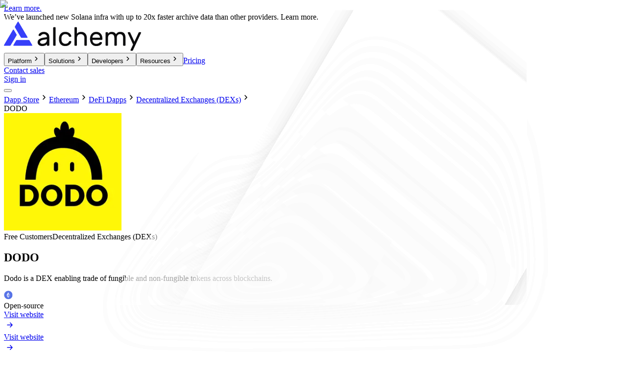

--- FILE ---
content_type: text/html; charset=utf-8
request_url: https://www.alchemy.com/dapps/dodo
body_size: 97405
content:
<!DOCTYPE html><html lang="en" class="__variable_d9549a __variable_6dc479 __variable_b3ddaa"><head><meta charSet="utf-8"/><meta name="viewport" content="width=device-width, initial-scale=1"/><link rel="preload" href="/dapps/_next/static/media/739c2d8941231bb4-s.p.woff2" as="font" crossorigin="" type="font/woff2"/><link rel="preload" href="/dapps/_next/static/media/77884a8189c63c95-s.p.woff2" as="font" crossorigin="" type="font/woff2"/><link rel="preload" href="/dapps/_next/static/media/8bf7b2ceda89477b-s.p.woff2" as="font" crossorigin="" type="font/woff2"/><link rel="preload" as="image" imageSrcSet="/dapps/_next/image?url=https%3A%2F%2Fres.cloudinary.com%2Falchemy-website%2Fimage%2Fupload%2Fv1694675564%2Fdapp-store%2Fdapp-logos%2FDODO.png&amp;w=256&amp;q=75 1x, /dapps/_next/image?url=https%3A%2F%2Fres.cloudinary.com%2Falchemy-website%2Fimage%2Fupload%2Fv1694675564%2Fdapp-store%2Fdapp-logos%2FDODO.png&amp;w=640&amp;q=75 2x"/><link rel="stylesheet" href="/dapps/_next/static/css/009f78e41145b78f.css?dpl=dpl_FACnrhhGpVfSV8Yt2daJBr6p8jKG" data-precedence="next"/><link rel="preload" as="script" fetchPriority="low" href="/dapps/_next/static/chunks/webpack-42ddce696e5cbd57.js?dpl=dpl_FACnrhhGpVfSV8Yt2daJBr6p8jKG"/><script src="/dapps/_next/static/chunks/c2c9dcac-974b1234d7b80ecc.js?dpl=dpl_FACnrhhGpVfSV8Yt2daJBr6p8jKG" async=""></script><script src="/dapps/_next/static/chunks/791-7fcc4daa5d02fd68.js?dpl=dpl_FACnrhhGpVfSV8Yt2daJBr6p8jKG" async=""></script><script src="/dapps/_next/static/chunks/main-app-fd56072412b315f0.js?dpl=dpl_FACnrhhGpVfSV8Yt2daJBr6p8jKG" async=""></script><script src="/dapps/_next/static/chunks/612-e84f6167502b6099.js?dpl=dpl_FACnrhhGpVfSV8Yt2daJBr6p8jKG" async=""></script><script src="/dapps/_next/static/chunks/496-87aab09542f59a36.js?dpl=dpl_FACnrhhGpVfSV8Yt2daJBr6p8jKG" async=""></script><script src="/dapps/_next/static/chunks/128-977a24c05f77250d.js?dpl=dpl_FACnrhhGpVfSV8Yt2daJBr6p8jKG" async=""></script><script src="/dapps/_next/static/chunks/712-15b4c5d3eddb7a15.js?dpl=dpl_FACnrhhGpVfSV8Yt2daJBr6p8jKG" async=""></script><script src="/dapps/_next/static/chunks/804-43b6fb1cbd54e653.js?dpl=dpl_FACnrhhGpVfSV8Yt2daJBr6p8jKG" async=""></script><script src="/dapps/_next/static/chunks/app/layout-fa8a544fc71658de.js?dpl=dpl_FACnrhhGpVfSV8Yt2daJBr6p8jKG" async=""></script><script src="/dapps/_next/static/chunks/764-d842812c8c40f124.js?dpl=dpl_FACnrhhGpVfSV8Yt2daJBr6p8jKG" async=""></script><script src="/dapps/_next/static/chunks/959-182ad94748960526.js?dpl=dpl_FACnrhhGpVfSV8Yt2daJBr6p8jKG" async=""></script><script src="/dapps/_next/static/chunks/app/%5BdappSlug%5D/page-7125770df4ed86f8.js?dpl=dpl_FACnrhhGpVfSV8Yt2daJBr6p8jKG" async=""></script><link rel="preload" href="https://assets.alchemy.com/scripts/affiliate-metrics.js" as="script"/><link rel="preload" href="https://static.alchemyapi.io/scripts/analytics/heap.js" as="script"/><link rel="preload" href="https://cdn.jsdelivr.net/npm/statsig-sidecar-v2-beta/dist/index.min.js?apikey=client-PTN9rGz4VAJRl2iV7umcntIKUQDUL2LDHLz99iflQpB" as="script"/><link rel="preload" href="https://pocustrack.com/pocus.js" as="script"/><link rel="preload" href="https://ddwl4m2hdecbv.cloudfront.net/b/W6Z57HQGP4OX/W6Z57HQGP4OX.js.gz" as="script"/><link rel="preload" href="https://static.claydar.com/init.v1.js?id=cDYWQdzY9X" as="script"/><meta name="next-size-adjust" content=""/><title>DODO - DeFi Dapps - Alchemy</title><meta name="description" content="Dodo is a DEX enabling trade of fungible and non-fungible tokens across blockchains. Discover DODO and other DeFi Dapps on the Alchemy Dapp Store!"/><link rel="canonical" href="https://www.alchemy.com/dapps/dodo"/><meta property="og:title" content="DODO - DeFi Dapps - Alchemy"/><meta property="og:description" content="Dodo is a DEX enabling trade of fungible and non-fungible tokens across blockchains. Discover DODO and other DeFi Dapps on the Alchemy Dapp Store!"/><meta property="og:site_name" content="Alchemy"/><meta property="og:locale" content="en"/><meta property="og:image" content="https://www.alchemy.com/api/og?variant=dapp&amp;title=DODO&amp;token=cd843e7257febb52aa5499e6189df382538a1214f465e7efa920c3ce6b0f91e4"/><meta property="og:image:width" content="1200"/><meta property="og:image:height" content="630"/><meta property="og:type" content="article"/><meta name="twitter:card" content="summary_large_image"/><meta name="twitter:site" content="@Alchemy"/><meta name="twitter:title" content="DODO - DeFi Dapps - Alchemy"/><meta name="twitter:description" content="Dodo is a DEX enabling trade of fungible and non-fungible tokens across blockchains. Discover DODO and other DeFi Dapps on the Alchemy Dapp Store!"/><meta name="twitter:image" content="https://www.alchemy.com/api/og?variant=dapp&amp;title=DODO&amp;token=cd843e7257febb52aa5499e6189df382538a1214f465e7efa920c3ce6b0f91e4"/><meta name="twitter:image:width" content="1200"/><meta name="twitter:image:height" content="630"/><link rel="icon" href="https://www.datocms-assets.com/105223/1699253173-alchemy-logo.svg?auto=format&amp;h=16&amp;w=16" sizes="16x16" type="image/svg"/><link rel="icon" href="https://www.datocms-assets.com/105223/1699253173-alchemy-logo.svg?auto=format&amp;h=32&amp;w=32" sizes="32x32" type="image/svg"/><link rel="icon" href="https://www.datocms-assets.com/105223/1699253173-alchemy-logo.svg?auto=format&amp;h=96&amp;w=96" sizes="96x96" type="image/svg"/><link rel="icon" href="https://www.datocms-assets.com/105223/1699253173-alchemy-logo.svg?auto=format&amp;h=192&amp;w=192" sizes="192x192" type="image/svg"/><link rel="apple-touch-icon" href="https://www.datocms-assets.com/105223/1699253173-alchemy-logo.svg?auto=format&amp;h=16&amp;w=16" sizes="16x16" type="image/svg"/><link rel="apple-touch-icon" href="https://www.datocms-assets.com/105223/1699253173-alchemy-logo.svg?auto=format&amp;h=32&amp;w=32" sizes="32x32" type="image/svg"/><link rel="apple-touch-icon" href="https://www.datocms-assets.com/105223/1699253173-alchemy-logo.svg?auto=format&amp;h=96&amp;w=96" sizes="96x96" type="image/svg"/><link rel="apple-touch-icon" href="https://www.datocms-assets.com/105223/1699253173-alchemy-logo.svg?auto=format&amp;h=192&amp;w=192" sizes="192x192" type="image/svg"/><!--$--><!--/$--><script src="/dapps/_next/static/chunks/polyfills-42372ed130431b0a.js?dpl=dpl_FACnrhhGpVfSV8Yt2daJBr6p8jKG" noModule=""></script></head><body><div hidden=""><!--$--><!--/$--></div><noscript><iframe title="Google Tag Manager (noscript)" src="https://www.googletagmanager.com/ns.html?id=GTM-MZCPFXZP" height="0" width="0" style="display:none;visibility:hidden"></iframe></noscript><!--$--><!--/$--><main class="relative min-h-screen"><nav class="sticky top-0 z-[9999]" data-testid="navigation"><div class="text-white-950 relative z-[9999] flex transform-gpu flex-col items-start justify-center gap-1 overflow-hidden transition-all duration-500 sm:flex-row sm:items-center bg-announcement-gradient bg-transparent hover:bg-announcement-hover active:bg-announcement-pressed max-h-[90px] px-5 py-3 lg:max-h-[50px]"><a data-testid="navigation-link" class="absolute inset-0 z-10 border opacity-0" href="/solana"><span>Learn more.</span></a><div class="relative transform-gpu transition-opacity duration-500 opacity-100"><span class="text-sm font-semibold md:text-base">We’ve launched new Solana infra with up to 20x faster archive data than other providers. <span class="sm:hidden"> </span><span class="ml-1.5 underline underline-offset-4">Learn more.</span></span></div></div><div data-testid="main-nav-bar" class="xl:bg-white-700 relative flex flex-row items-center border-b border-gray-100 bg-transparent xl:backdrop-blur-md"><div class="bg-white-700 relative z-30 mx-auto flex w-full flex-row items-center justify-between px-6 py-4 backdrop-blur-md md:px-12 xl:max-w-4xl xl:bg-transparent xl:px-0 xl:py-0 xl:backdrop-filter-none"><div class="flex w-[100px] justify-start xl:w-[162px]"><a href="/" aria-label="Home" class="z-30 w-34"><img alt="Alchemy" loading="lazy" width="280" height="60" decoding="async" data-nimg="1" class="z-30 h-fit w-full" style="color:transparent" src="https://www.datocms-assets.com/105223/1701819587-logo.svg"/></a></div><div class="flex w-full justify-between" role="menu" tabindex="-1"><div role="menubar" class="hidden w-full flex-row items-center gap-4 xl:flex"><div class="mx-auto w-fit flex-row items-center gap-4 py-5 xl:flex"><button class="group relative z-30 flex cursor-pointer items-center gap-1 rounded-lg px-2 py-1 text-base font-semibold text-gray-950 transition-all hover:text-gray-500 focus:outline-none" role="menuitem" aria-haspopup="true" aria-expanded="false" aria-controls="nav-dropdown"><span class="rounded-md px-2 py-1 group-focus-visible:outline-2 group-focus-visible:outline-offset-0 group-focus-visible:outline-[rgba(36,0,255,0.2)]">Platform</span><svg class="rotate-90 ml-1 transition-transform" width="18" height="18" viewBox="0 0 20 20" fill="none" xmlns="http://www.w3.org/2000/svg"><path d="M8 6L12 10L8 14" stroke="currentColor" stroke-width="1.5" stroke-linecap="round" stroke-linejoin="round" class=""></path></svg></button><button class="group relative z-30 flex cursor-pointer items-center gap-1 rounded-lg px-2 py-1 text-base font-semibold text-gray-950 transition-all hover:text-gray-500 focus:outline-none" role="menuitem" aria-haspopup="true" aria-expanded="false" aria-controls="nav-dropdown"><span class="rounded-md px-2 py-1 group-focus-visible:outline-2 group-focus-visible:outline-offset-0 group-focus-visible:outline-[rgba(36,0,255,0.2)]">Solutions</span><svg class="rotate-90 ml-1 transition-transform" width="18" height="18" viewBox="0 0 20 20" fill="none" xmlns="http://www.w3.org/2000/svg"><path d="M8 6L12 10L8 14" stroke="currentColor" stroke-width="1.5" stroke-linecap="round" stroke-linejoin="round" class=""></path></svg></button><button class="group relative z-30 flex cursor-pointer items-center gap-1 rounded-lg px-2 py-1 text-base font-semibold text-gray-950 transition-all hover:text-gray-500 focus:outline-none" role="menuitem" aria-haspopup="true" aria-expanded="false" aria-controls="nav-dropdown"><span class="rounded-md px-2 py-1 group-focus-visible:outline-2 group-focus-visible:outline-offset-0 group-focus-visible:outline-[rgba(36,0,255,0.2)]">Developers</span><svg class="rotate-90 ml-1 transition-transform" width="18" height="18" viewBox="0 0 20 20" fill="none" xmlns="http://www.w3.org/2000/svg"><path d="M8 6L12 10L8 14" stroke="currentColor" stroke-width="1.5" stroke-linecap="round" stroke-linejoin="round" class=""></path></svg></button><button class="group relative z-30 flex cursor-pointer items-center gap-1 rounded-lg px-2 py-1 text-base font-semibold text-gray-950 transition-all hover:text-gray-500 focus:outline-none" role="menuitem" aria-haspopup="true" aria-expanded="false" aria-controls="nav-dropdown"><span class="rounded-md px-2 py-1 group-focus-visible:outline-2 group-focus-visible:outline-offset-0 group-focus-visible:outline-[rgba(36,0,255,0.2)]">Resources</span><svg class="rotate-90 ml-1 transition-transform" width="18" height="18" viewBox="0 0 20 20" fill="none" xmlns="http://www.w3.org/2000/svg"><path d="M8 6L12 10L8 14" stroke="currentColor" stroke-width="1.5" stroke-linecap="round" stroke-linejoin="round" class=""></path></svg></button><a role="menuitem" data-testid="nav-item" class="z-30 rounded-lg px-2 py-1.5 text-base font-semibold transition-all hover:bg-gray-100 focus:[border-radius:var(--radius-lg,8px)] focus:bg-gray-50 focus:[box-shadow:var(--shadow-purple)] focus:outline-none" href="/pricing"><span>Pricing</span></a></div></div><div class="z-30 hidden items-center gap-2 xl:flex"><a id="KCACqANATs-H8hmNoW5t8Q" aria-label="Contact sales" data-testid="navigation-link" href="/contact-sales"><div class="group relative h-full rounded-lg transition-all border border-solid border-transparent focus:shadow-purple"><span class="flex h-full flex-row items-center justify-center gap-2 rounded-lg transition-all font-semibold leading-none bg-transparent text-gray-950 hover:bg-gray-100 hover:text-gray-700 active:bg-gray-50 active:bg-linear-to-br active:from-gradient-vibrant-blue-100 active:to-gradient-vibrant-blue-200 active:bg-clip-text active:text-transparent active:shadow-gray-lg text-sm px-4 py-3 !text-base whitespace-nowrap">Contact sales</span></div></a><a id="ftUYyR-MS8CoZ7cy43hJSw" aria-label="Sign in" data-testid="navigation-link" href="https://dashboard.alchemy.com/signup?a=dodo"><div class="group relative h-full rounded-lg transition-all border border-solid border-transparent active:bg-primary-900"><span class="flex h-full flex-row items-center justify-center gap-2 rounded-lg transition-all font-semibold leading-none bg-primary-600 text-white-950 hover:bg-primary-500 hover:shadow-gray-lg active:bg-primary-900 active:text-white-950 text-sm px-4 py-3 !text-base whitespace-nowrap">Sign in</span></div></a></div></div><div class="z-30 flex items-center xl:hidden"><button title="Toggle mobile navigation menu" class="h-5 w-5 text-gray-700"><div class="h-0.5 rounded-full bg-gray-700 transition-[transform,opacity,width] duration-300 ease-in-out w-5 translate-y-2"></div><div class="h-0.5 rounded-full bg-gray-700 transition-[transform,opacity,width] duration-300 ease-in-out w-5 opacity-100"></div><div class="h-0.5 rounded-full bg-gray-700 transition-[transform,opacity,width] duration-300 ease-in-out w-5 -translate-y-2"></div></button></div></div></div></nav><div><section class="bg-gray-50 px-6"><div class="mx-auto flex max-w-4xl flex-col"><div class="flex flex-col gap-y-10 pt-8 pb-10 md:gap-y-18 md:pt-10 md:pb-18"><section data-testid="breadcrumbs" class="relative z-10 mx-auto flex w-full max-w-4xl flex-wrap items-center gap-2 text-gray-950"><a class="text-base text-blue-600" href="/dapps">Dapp Store</a><svg class="rotate-0" width="20" height="20" viewBox="0 0 20 20" fill="none" xmlns="http://www.w3.org/2000/svg"><path d="M8 6L12 10L8 14" stroke="currentColor" stroke-width="1.5" stroke-linecap="round" stroke-linejoin="round" class=""></path></svg><a class="text-base text-blue-600" href="/dapps/ecosystem/ethereum">Ethereum</a><svg class="rotate-0" width="20" height="20" viewBox="0 0 20 20" fill="none" xmlns="http://www.w3.org/2000/svg"><path d="M8 6L12 10L8 14" stroke="currentColor" stroke-width="1.5" stroke-linecap="round" stroke-linejoin="round" class=""></path></svg><a class="text-base text-blue-600" href="/dapps/top/defi-dapps">DeFi Dapps</a><svg class="rotate-0" width="20" height="20" viewBox="0 0 20 20" fill="none" xmlns="http://www.w3.org/2000/svg"><path d="M8 6L12 10L8 14" stroke="currentColor" stroke-width="1.5" stroke-linecap="round" stroke-linejoin="round" class=""></path></svg><a class="text-base text-blue-600" href="/dapps/best/decentralized-exchanges-dexs">Decentralized Exchanges (DEXs)</a><svg class="rotate-0" width="20" height="20" viewBox="0 0 20 20" fill="none" xmlns="http://www.w3.org/2000/svg"><path d="M8 6L12 10L8 14" stroke="currentColor" stroke-width="1.5" stroke-linecap="round" stroke-linejoin="round" class=""></path></svg><div class="flex items-center gap-1 text-base text-gray-500">DODO</div></section><div class="flex w-full flex-col justify-between gap-y-10 xl:flex-row"><div class="flex w-full flex-col gap-x-10 gap-y-6 md:flex-row md:items-center"><img alt="DODO" loading="eager" width="240" height="240" decoding="async" data-nimg="1" class="h-16 w-16 rounded-lg md:h-60 md:w-60" style="color:transparent" srcSet="/dapps/_next/image?url=https%3A%2F%2Fres.cloudinary.com%2Falchemy-website%2Fimage%2Fupload%2Fv1694675564%2Fdapp-store%2Fdapp-logos%2FDODO.png&amp;w=256&amp;q=75 1x, /dapps/_next/image?url=https%3A%2F%2Fres.cloudinary.com%2Falchemy-website%2Fimage%2Fupload%2Fv1694675564%2Fdapp-store%2Fdapp-logos%2FDODO.png&amp;w=640&amp;q=75 2x" src="/dapps/_next/image?url=https%3A%2F%2Fres.cloudinary.com%2Falchemy-website%2Fimage%2Fupload%2Fv1694675564%2Fdapp-store%2Fdapp-logos%2FDODO.png&amp;w=640&amp;q=75"/><div class="flex w-full flex-col gap-x-18 self-stretch lg:flex-row"><div class="flex w-full flex-col"><div class="mb-4 flex flex-wrap gap-1 md:mb-8"><span class="inline-flex items-center border border-solid rounded px-1.5 py-1 font-family-public-sans text-xs  leading-3 bg-gradient-to-br border bg-clip-text bg-white-950 text-transparent border-blue-200 from-gradient-vibrant-blue-100 to-gradient-vibrant-blue-200">Free Customers</span><span class="inline-flex items-center border border-solid rounded px-1.5 py-1 font-family-public-sans text-xs  leading-3 bg-accent-pink-50 border-accent-pink-50 text-accent-pink-700">Decentralized Exchanges (DEXs)</span></div><h1 class="text-h2 mb-4 text-gray-950">DODO</h1><p class="mb-6 text-lg text-gray-500">Dodo is a DEX enabling trade of fungible and non-fungible tokens across blockchains.
</p><div class="mb-10 md:mb-8"><div class="ml-1 flex items-center"><div class="border-white-950 ml-[-6px] flex justify-center rounded-full border-2 border-solid bg-gray-100 p-1" style="z-index:11"><img alt="Ethereum Logo" title="Ethereum" loading="lazy" width="18" height="18" decoding="async" data-nimg="1" class="max-h-[18px]" style="color:transparent" src="https://res.cloudinary.com/alchemy-website/image/upload/v1710275561/dapp-store/chain-logos/Ethereum.svg"/></div></div></div><span class="mt-auto text-base text-gray-950">Open-source</span></div><div class="mt-10 flex flex-col gap-2 md:mt-8 lg:mt-0 lg:h-fit"><div class="flex gap-x-2"><div class="hidden lg:block"><div data-state="closed" class="cursor-pointer"><a id="DODO-website" data-testid="navigation-link" class="bg-white-950 w-full md:w-fit " href="https://dodoex.io/" target="_blank" rel="noopener noreferrer"><div class="group relative h-full rounded-lg transition-all border border-solid border-transparent focus:shadow-purple bg-white-950 w-full md:w-fit"><span class="flex h-full flex-row items-center justify-center gap-2 rounded-lg transition-all font-semibold leading-none bg-gray-100 text-gray-700 hover:text-gray-500 active:bg-gray-50 active:bg-linear-to-br active:from-gradient-vibrant-blue-100 active:to-gradient-vibrant-blue-200 active:bg-clip-text active:text-transparent active:shadow-gray-lg text-sm md:text-base px-4 py-3 md:w-max">Visit website<div class="h-fit w-fit -rotate-45 text-gray-950"><svg class="rotate-0" width="24" height="24" viewBox="0 0 24 24" fill="none" xmlns="http://www.w3.org/2000/svg"><path stroke="currentColor" d="M12.8333 7.625L17 12M17 12L12.8333 16.375M17 12L7 12" stroke-width="1.5" stroke-linecap="round" stroke-linejoin="round"></path></svg></div></span></div></a></div></div><a id="DODO-website" data-testid="navigation-link" class="bg-white-950 w-full md:w-fit lg:hidden" href="https://dodoex.io/" target="_blank" rel="noopener noreferrer"><div class="group relative h-full rounded-lg transition-all border border-solid border-transparent focus:shadow-purple bg-white-950 w-full md:w-fit lg:hidden"><span class="flex h-full flex-row items-center justify-center gap-2 rounded-lg transition-all font-semibold leading-none bg-gray-100 text-gray-700 hover:text-gray-500 active:bg-gray-50 active:bg-linear-to-br active:from-gradient-vibrant-blue-100 active:to-gradient-vibrant-blue-200 active:bg-clip-text active:text-transparent active:shadow-gray-lg text-sm md:text-base px-4 py-3 md:w-max">Visit website<div class="h-fit w-fit -rotate-45 text-gray-950"><svg class="rotate-0" width="24" height="24" viewBox="0 0 24 24" fill="none" xmlns="http://www.w3.org/2000/svg"><path stroke="currentColor" d="M12.8333 7.625L17 12M17 12L12.8333 16.375M17 12L7 12" stroke-width="1.5" stroke-linecap="round" stroke-linejoin="round"></path></svg></div></span></div></a><div class="hidden lg:block"><div data-state="closed" class="cursor-pointer"><a href="https://twitter.com/BreederDodo" target="_blank" rel="noreferrer" class=""><div class="rounded-lg bg-gray-100 p-4"><svg width="16" height="17" viewBox="0 0 16 17" fill="none" xmlns="http://www.w3.org/2000/svg"><path d="M9.18549 7.49741L14.4309 1.39999H13.1879L8.63331 6.6943L4.99554 1.39999H0.799805L6.30082 9.40592L0.799805 15.8H2.04288L6.85269 10.209L10.6944 15.8H14.8902L9.18518 7.49741H9.18549ZM7.48292 9.47645L6.92556 8.67924L2.49078 2.33576H4.40007L7.97899 7.45515L8.53635 8.25236L13.1885 14.9068H11.2792L7.48292 9.47676V9.47645Z" fill="currentColor"></path></svg></div></a></div></div><a href="https://twitter.com/BreederDodo" target="_blank" rel="noreferrer" class="lg:hidden"><div class="rounded-lg bg-gray-100 p-4"><svg width="16" height="17" viewBox="0 0 16 17" fill="none" xmlns="http://www.w3.org/2000/svg"><path d="M9.18549 7.49741L14.4309 1.39999H13.1879L8.63331 6.6943L4.99554 1.39999H0.799805L6.30082 9.40592L0.799805 15.8H2.04288L6.85269 10.209L10.6944 15.8H14.8902L9.18518 7.49741H9.18549ZM7.48292 9.47645L6.92556 8.67924L2.49078 2.33576H4.40007L7.97899 7.45515L8.53635 8.25236L13.1885 14.9068H11.2792L7.48292 9.47676V9.47645Z" fill="currentColor"></path></svg></div></a></div><div class="bg-white-950 rounded-lg px-3 py-2 text-xs text-gray-500 shadow-lg lg:hidden">This link will take you to a third-party site not owned or operated by Alchemy.</div></div></div></div></div></div></div></section><section class="overflow-x-hidden px-6 pt-12 md:pt-18 xl:pt-24"><div class="relative mx-auto flex max-w-4xl flex-col"><img alt="" loading="lazy" width="870" height="670" decoding="async" data-nimg="1" class="absolute -top-[.5%] -right-1/2 -z-10" style="color:transparent" srcSet="/dapps/_next/image?url=%2Fdapps%2Fimages%2Fbig-blur.png&amp;w=1080&amp;q=75 1x, /dapps/_next/image?url=%2Fdapps%2Fimages%2Fbig-blur.png&amp;w=1920&amp;q=75 2x" src="/dapps/_next/image?url=%2Fdapps%2Fimages%2Fbig-blur.png&amp;w=1920&amp;q=75"/><div class="flex flex-col justify-between gap-8 md:pb-18 lg:flex-row xl:pb-6"><div class="flex flex-col gap-y-4 lg:max-w-[670px]"><h2 class="text-h4 text-gray-950">What is DODO?</h2><p class="text-lg text-gray-500">Launched in August 2020, Dodo is a decentralized exchange and on-chain liquidity provider. Dodo employs its proactive market maker (PMM) pricing mechanism to source highly accurate market prices for crypto assets. Dodo claims that PMM offers better liquidity and price stability than automated market makers (AMM).
Dodo’s smart contract operates on Ethereum as an ERC-20 token and facilitates the trade of a wide range of crypto assets, including NFTs, across multiple blockchains. 
</p></div><div class="flex flex-col gap-x-[30px] gap-y-2 md:flex-row lg:flex-col"><div class="flex w-full flex-col items-center justify-between gap-y-4 rounded-lg border border-solid border-gray-200 bg-gray-50 p-8 lg:max-w-[370px] bg-white-600"><span class="text-h5 max-w-[514px] text-center">Start building with web3&#x27;s best API for token data</span><a id="Get your API key" data-testid="navigation-link" class="w-full max-w-80" target="_blank" rel="noopener noreferrer" href="https://dashboard.alchemy.com/signup?a=dodo&amp;redirectUrl=https%3A%2F%2Fdashboard.alchemy.com%2Fapps"><div class="group relative h-full rounded-lg transition-all border border-solid border-transparent active:bg-primary-900 w-full max-w-80"><span class="flex h-full flex-row items-center justify-center gap-2 rounded-lg transition-all font-semibold leading-none bg-primary-600 text-white-950 hover:bg-primary-500 hover:shadow-gray-lg active:bg-primary-900 active:text-white-950 text-sm md:text-base px-4 py-3">Get your API key</span></div></a></div></div></div><div class="flex flex-col gap-y-10 py-12 md:py-18 xl:py-24"><div class="flex flex-col items-center gap-y-4"><h3 class="text-h4 text-center">Web3 dapps and developer tools related to DODO</h3><p class="text-center text-lg">Discover blockchain applications that are frequently used with DODO.</p></div><div class="grid grid-cols-1 gap-x-[30px] gap-y-4 md:grid-cols-2 lg:grid-cols-3 md:[&amp;&gt;a:nth-child(3)]:hidden lg:[&amp;&gt;a:nth-child(3)]:flex"><a class="bg-gradient-radial-blue hover:shadow-gray-2xl group flex overflow-hidden rounded-lg p-[1px]" href="/dapps/contango"><div class="bg-white-950 flex w-full flex-col rounded-[7px] p-6"><div class="mb-4 flex items-center gap-4"><img alt="Contango Logo" loading="lazy" width="40" height="40" decoding="async" data-nimg="1" class="max-h-10 max-w-10 rounded-full object-contain" style="color:transparent" srcSet="/dapps/_next/image?url=https%3A%2F%2Fres.cloudinary.com%2Falchemy-website%2Fimage%2Fupload%2Fv1702996247%2Fdapp-store%2Fdapp-logos%2FContango.png&amp;w=48&amp;q=75 1x, /dapps/_next/image?url=https%3A%2F%2Fres.cloudinary.com%2Falchemy-website%2Fimage%2Fupload%2Fv1702996247%2Fdapp-store%2Fdapp-logos%2FContango.png&amp;w=96&amp;q=75 2x" src="/dapps/_next/image?url=https%3A%2F%2Fres.cloudinary.com%2Falchemy-website%2Fimage%2Fupload%2Fv1702996247%2Fdapp-store%2Fdapp-logos%2FContango.png&amp;w=96&amp;q=75"/><span class="text-h5 text-gray-950">Contango</span></div><div class="mb-4 flex flex-wrap gap-1"><span class="inline-flex items-center border border-solid rounded px-1.5 py-1 font-family-public-sans text-xs  leading-3 bg-accent-pink-50 border-accent-pink-50 text-accent-pink-700">Decentralized Derivatives</span></div><span class="line-clamp-3 text-base leading-5 text-gray-500 xl:text-sm">Contango offers perps built via _looping_ on money markets. 
</span><div class="mt-auto flex items-center justify-between pt-2"><div class="ml-1 flex items-center"><div class="border-white-950 ml-[-6px] flex justify-center rounded-full border-2 border-solid bg-gray-100 p-1" style="z-index:4"><img alt="Arbitrum Logo" title="Arbitrum" loading="lazy" width="18" height="18" decoding="async" data-nimg="1" class="max-h-[18px]" style="color:transparent" src="https://res.cloudinary.com/alchemy-website/image/upload/v1710274795/dapp-store/chain-logos/Arbitrum.svg"/></div><div class="border-white-950 ml-[-6px] flex justify-center rounded-full border-2 border-solid bg-gray-100 p-1" style="z-index:3"><img alt="Ethereum Logo" title="Ethereum" loading="lazy" width="18" height="18" decoding="async" data-nimg="1" class="max-h-[18px]" style="color:transparent" src="https://res.cloudinary.com/alchemy-website/image/upload/v1710275561/dapp-store/chain-logos/Ethereum.svg"/></div><div class="border-white-950 ml-[-6px] flex justify-center rounded-full border-2 border-solid bg-gray-100 p-1" style="z-index:2"><img alt="OP Mainnet Logo" title="OP Mainnet" loading="lazy" width="18" height="18" decoding="async" data-nimg="1" class="max-h-[18px]" style="color:transparent" src="https://res.cloudinary.com/alchemy-website/image/upload/v1737496934/dapp-store/chain-logos/OP%20Mainnet.svg"/></div><div class="ml-[-6px] flex h-[26px] w-[26px] items-center justify-center rounded-full border border-solid border-gray-100"><span class="font-family-public-sans text-xs leading-4 text-gray-500">+<!-- -->2</span></div></div><svg class="rotate-0 text-white-950 h-8 w-8 transition-[transform,_color] group-hover:translate-x-1 group-hover:text-gray-950" width="24" height="24" viewBox="0 0 24 24" fill="none" xmlns="http://www.w3.org/2000/svg"><path stroke="currentColor" d="M12.8333 7.625L17 12M17 12L12.8333 16.375M17 12L7 12" stroke-width="1.5" stroke-linecap="round" stroke-linejoin="round"></path></svg></div></div></a><a class="bg-gradient-radial-blue hover:shadow-gray-2xl group flex overflow-hidden rounded-lg p-[1px]" href="/dapps/binance"><div class="bg-white-950 flex w-full flex-col rounded-[7px] p-6"><div class="mb-4 flex items-center gap-4"><img alt="Binance Logo" loading="lazy" width="40" height="40" decoding="async" data-nimg="1" class="max-h-10 max-w-10 rounded-full object-contain" style="color:transparent" srcSet="/dapps/_next/image?url=https%3A%2F%2Fres.cloudinary.com%2Falchemy-website%2Fimage%2Fupload%2Fv1694675421%2Fdapp-store%2Fdapp-logos%2FBinance.jpg&amp;w=48&amp;q=75 1x, /dapps/_next/image?url=https%3A%2F%2Fres.cloudinary.com%2Falchemy-website%2Fimage%2Fupload%2Fv1694675421%2Fdapp-store%2Fdapp-logos%2FBinance.jpg&amp;w=96&amp;q=75 2x" src="/dapps/_next/image?url=https%3A%2F%2Fres.cloudinary.com%2Falchemy-website%2Fimage%2Fupload%2Fv1694675421%2Fdapp-store%2Fdapp-logos%2FBinance.jpg&amp;w=96&amp;q=75"/><span class="text-h5 text-gray-950">Binance</span></div><div class="mb-4 flex flex-wrap gap-1"><span class="inline-flex items-center border border-solid rounded px-1.5 py-1 font-family-public-sans text-xs  leading-3 bg-accent-pink-50 border-accent-pink-50 text-accent-pink-700">Crypto Exchanges</span></div><span class="line-clamp-3 text-base leading-5 text-gray-500 xl:text-sm">The largest cryptocurrency exchange in the world in terms of daily crypto trading volumes.
</span><div class="mt-auto flex items-center justify-between pt-2"><div class="ml-1 flex items-center"><div class="border-white-950 ml-[-6px] flex justify-center rounded-full border-2 border-solid bg-gray-100 p-1" style="z-index:4"><img alt="BNB Chain Logo" title="BNB Chain" loading="lazy" width="18" height="18" decoding="async" data-nimg="1" class="max-h-[18px]" style="color:transparent" src="https://res.cloudinary.com/alchemy-website/image/upload/v1710276086/dapp-store/chain-logos/BNB%20Chain.svg"/></div><div class="border-white-950 ml-[-6px] flex justify-center rounded-full border-2 border-solid bg-gray-100 p-1" style="z-index:3"><img alt="Ethereum Logo" title="Ethereum" loading="lazy" width="18" height="18" decoding="async" data-nimg="1" class="max-h-[18px]" style="color:transparent" src="https://res.cloudinary.com/alchemy-website/image/upload/v1710275561/dapp-store/chain-logos/Ethereum.svg"/></div><div class="border-white-950 ml-[-6px] flex justify-center rounded-full border-2 border-solid bg-gray-100 p-1" style="z-index:2"><img alt="Bitcoin Logo" title="Bitcoin" loading="lazy" width="18" height="18" decoding="async" data-nimg="1" class="max-h-[18px]" style="color:transparent" src="https://res.cloudinary.com/alchemy-website/image/upload/v1710776904/dapp-store/chain-logos/Bitcoin.svg"/></div></div><svg class="rotate-0 text-white-950 h-8 w-8 transition-[transform,_color] group-hover:translate-x-1 group-hover:text-gray-950" width="24" height="24" viewBox="0 0 24 24" fill="none" xmlns="http://www.w3.org/2000/svg"><path stroke="currentColor" d="M12.8333 7.625L17 12M17 12L12.8333 16.375M17 12L7 12" stroke-width="1.5" stroke-linecap="round" stroke-linejoin="round"></path></svg></div></div></a><a class="bg-gradient-radial-blue hover:shadow-gray-2xl group flex overflow-hidden rounded-lg p-[1px]" href="/dapps/opyn"><div class="bg-white-950 flex w-full flex-col rounded-[7px] p-6"><div class="mb-4 flex items-center gap-4"><img alt="Opyn Logo" loading="lazy" width="40" height="40" decoding="async" data-nimg="1" class="max-h-10 max-w-10 rounded-full object-contain" style="color:transparent" srcSet="/dapps/_next/image?url=https%3A%2F%2Fres.cloudinary.com%2Falchemy-website%2Fimage%2Fupload%2Fv1694675959%2Fdapp-store%2Fdapp-logos%2FOpyn.jpg&amp;w=48&amp;q=75 1x, /dapps/_next/image?url=https%3A%2F%2Fres.cloudinary.com%2Falchemy-website%2Fimage%2Fupload%2Fv1694675959%2Fdapp-store%2Fdapp-logos%2FOpyn.jpg&amp;w=96&amp;q=75 2x" src="/dapps/_next/image?url=https%3A%2F%2Fres.cloudinary.com%2Falchemy-website%2Fimage%2Fupload%2Fv1694675959%2Fdapp-store%2Fdapp-logos%2FOpyn.jpg&amp;w=96&amp;q=75"/><span class="text-h5 text-gray-950">Opyn</span></div><div class="mb-4 flex flex-wrap gap-1"><span class="inline-flex items-center border border-solid rounded px-1.5 py-1 font-family-public-sans text-xs  leading-3 bg-accent-pink-50 border-accent-pink-50 text-accent-pink-700">Decentralized Options</span></div><span class="line-clamp-3 text-base leading-5 text-gray-500 xl:text-sm">Opyn is a DeFi options trading protocol, allows for buying, selling, and creating options on ERC20s.
</span><div class="mt-auto flex items-center justify-between pt-2"><div class="ml-1 flex items-center"><div class="border-white-950 ml-[-6px] flex justify-center rounded-full border-2 border-solid bg-gray-100 p-1" style="z-index:4"><img alt="Polygon Logo" title="Polygon" loading="lazy" width="18" height="18" decoding="async" data-nimg="1" class="max-h-[18px]" style="color:transparent" src="https://res.cloudinary.com/alchemy-website/image/upload/v1710276237/dapp-store/chain-logos/Polygon.svg"/></div><div class="border-white-950 ml-[-6px] flex justify-center rounded-full border-2 border-solid bg-gray-100 p-1" style="z-index:3"><img alt="Ethereum Logo" title="Ethereum" loading="lazy" width="18" height="18" decoding="async" data-nimg="1" class="max-h-[18px]" style="color:transparent" src="https://res.cloudinary.com/alchemy-website/image/upload/v1710275561/dapp-store/chain-logos/Ethereum.svg"/></div><div class="border-white-950 ml-[-6px] flex justify-center rounded-full border-2 border-solid bg-gray-100 p-1" style="z-index:2"><img alt="Avalanche Logo" title="Avalanche" loading="lazy" width="18" height="18" decoding="async" data-nimg="1" class="max-h-[18px]" style="color:transparent" src="https://res.cloudinary.com/alchemy-website/image/upload/v1710274549/dapp-store/chain-logos/Avalanche.svg"/></div></div><svg class="rotate-0 text-white-950 h-8 w-8 transition-[transform,_color] group-hover:translate-x-1 group-hover:text-gray-950" width="24" height="24" viewBox="0 0 24 24" fill="none" xmlns="http://www.w3.org/2000/svg"><path stroke="currentColor" d="M12.8333 7.625L17 12M17 12L12.8333 16.375M17 12L7 12" stroke-width="1.5" stroke-linecap="round" stroke-linejoin="round"></path></svg></div></div></a></div><div class="flex justify-center"></div></div><div class="relative flex flex-col items-center overflow-hidden rounded-2xl px-6 py-12 md:py-16"><img alt="" loading="lazy" decoding="async" data-nimg="fill" class="absolute inset-0 object-cover" style="position:absolute;height:100%;width:100%;left:0;top:0;right:0;bottom:0;color:transparent" sizes="100vw" srcSet="/dapps/_next/image?url=%2Fdapps%2Fimages%2Fbest-cta-background.jpeg&amp;w=640&amp;q=75 640w, /dapps/_next/image?url=%2Fdapps%2Fimages%2Fbest-cta-background.jpeg&amp;w=750&amp;q=75 750w, /dapps/_next/image?url=%2Fdapps%2Fimages%2Fbest-cta-background.jpeg&amp;w=828&amp;q=75 828w, /dapps/_next/image?url=%2Fdapps%2Fimages%2Fbest-cta-background.jpeg&amp;w=1080&amp;q=75 1080w, /dapps/_next/image?url=%2Fdapps%2Fimages%2Fbest-cta-background.jpeg&amp;w=1200&amp;q=75 1200w, /dapps/_next/image?url=%2Fdapps%2Fimages%2Fbest-cta-background.jpeg&amp;w=1920&amp;q=75 1920w, /dapps/_next/image?url=%2Fdapps%2Fimages%2Fbest-cta-background.jpeg&amp;w=2048&amp;q=75 2048w, /dapps/_next/image?url=%2Fdapps%2Fimages%2Fbest-cta-background.jpeg&amp;w=3840&amp;q=75 3840w" src="/dapps/_next/image?url=%2Fdapps%2Fimages%2Fbest-cta-background.jpeg&amp;w=3840&amp;q=75"/><h2 class="text-h3 z-10 mb-2 text-center text-gray-950 md:mb-4">Best Decentralized Exchanges (DEXs)</h2><p class="z-10 mb-4 text-center text-lg text-gray-500 md:mb-8">Discover more web3 applications and developer tools.</p><a id="best-link" data-testid="navigation-link" href="/dapps/best/decentralized-exchanges-dexs"><div class="group relative h-full rounded-lg transition-all border border-solid border-transparent focus:shadow-purple focus:outline-hidden"><span class="flex h-full flex-row items-center justify-center gap-2 rounded-lg transition-all font-semibold leading-none bg-gray-950 text-white-950 hover:bg-gray-700 focus:bg-gray-950 active:bg-gray-800 text-sm md:text-base px-4 py-3">See all dapps<svg class="stroke-current transition-transform group-hover:translate-x-1 h-4" width="20" height="20" viewBox="0 0 20 20" fill="none" xmlns="http://www.w3.org/2000/svg"><path d="M8 6L12 10L8 14" stroke-width="1.5" stroke-linecap="round" stroke-linejoin="round"></path><defs><linearGradient id="arrowGradient" x1="12" y1="6" x2="5.00749" y2="10.7543" gradientUnits="userSpaceOnUse"><stop offset="0.24238" stop-color="#0055FF"></stop><stop offset="1" stop-color="#21D6EF"></stop></linearGradient></defs></svg></span></div></a></div><div class="flex flex-col items-center gap-y-6 py-12 md:py-18 lg:gap-y-14 xl:py-24"><h3 class="text-h4 text-center">Resources and Guides about Decentralized Exchanges (DEXs)</h3><div class="grid grid-cols-1 gap-[30px] md:grid-cols-2 lg:grid-cols-3 md:[&amp;&gt;a:nth-child(3)]:hidden lg:[&amp;&gt;a:nth-child(3)]:flex"><a data-testid="featured-card" href="/overviews/how-to-use-a-crypto-exchange" class="text-white-950 shadow-gray-lg group relative z-20 flex h-fit max-h-[245px] min-h-[200px] flex-col gap-4 overflow-hidden rounded-lg bg-gradient-to-br p-6 sm:h-full from-gradient-vibrant-blue-100 to-gradient-vibrant-blue-200"><img alt="Featured content card overlay" loading="lazy" decoding="async" data-nimg="fill" class="absolute z-0 h-full w-full scale-150 transform-gpu object-cover object-center opacity-50 transition-transform duration-500 ease-in-out group-hover:scale-[1.75]" style="position:absolute;height:100%;width:100%;left:0;top:0;right:0;bottom:0;color:transparent" src="/dapps/svg/card-overlay.svg"/><div class="z-10 flex h-full flex-grow flex-col justify-between gap-4"><div class="flex flex-col gap-4"><div class="flex w-fit rounded p-[1px] bg-blue-50"><div class="flex h-full w-full items-center justify-center gap-1 rounded-[3px] bg-blue-50 text-sm  px-1.5 py-0.5"><span class="flex items-center gap-1 xl:whitespace-nowrap text-blue-700">DeFi</span></div></div><span class="text-h4">How to Use a Crypto Exchange</span></div><div class="flex justify-end"><svg class="rotate-0 self-end transition-transform group-hover:translate-x-1" width="24" height="24" viewBox="0 0 24 24" fill="none" xmlns="http://www.w3.org/2000/svg"><path stroke="currentColor" d="M12.8333 7.625L17 12M17 12L12.8333 16.375M17 12L7 12" stroke-width="1.5" stroke-linecap="round" stroke-linejoin="round"></path></svg></div></div></a><a data-testid="featured-card" href="/overviews/how-to-use-a-decentralized-lending-platform-on-ethereum" class="text-white-950 shadow-gray-lg group relative z-20 flex h-fit max-h-[245px] min-h-[200px] flex-col gap-4 overflow-hidden rounded-lg bg-gradient-to-br p-6 sm:h-full from-gradient-vibrant-pink-100 to-gradient-vibrant-pink-200"><img alt="Featured content card overlay" loading="lazy" decoding="async" data-nimg="fill" class="absolute z-0 h-full w-full scale-150 transform-gpu object-cover object-center opacity-50 transition-transform duration-500 ease-in-out group-hover:scale-[1.75]" style="position:absolute;height:100%;width:100%;left:0;top:0;right:0;bottom:0;color:transparent" src="/dapps/svg/card-overlay.svg"/><div class="z-10 flex h-full flex-grow flex-col justify-between gap-4"><div class="flex flex-col gap-4"><div class="flex w-fit rounded p-[1px] bg-blue-50"><div class="flex h-full w-full items-center justify-center gap-1 rounded-[3px] bg-blue-50 text-sm  px-1.5 py-0.5"><span class="flex items-center gap-1 xl:whitespace-nowrap text-blue-700">DeFi</span></div></div><span class="text-h4">How to Use a Decentralized Lending Platform on Ethereum</span></div><div class="flex justify-end"><svg class="rotate-0 self-end transition-transform group-hover:translate-x-1" width="24" height="24" viewBox="0 0 24 24" fill="none" xmlns="http://www.w3.org/2000/svg"><path stroke="currentColor" d="M12.8333 7.625L17 12M17 12L12.8333 16.375M17 12L7 12" stroke-width="1.5" stroke-linecap="round" stroke-linejoin="round"></path></svg></div></div></a><a data-testid="featured-card" href="/overviews/how-to-use-a-decentralized-exchange-on-ethereum" class="text-white-950 shadow-gray-lg group relative z-20 flex h-fit max-h-[245px] min-h-[200px] flex-col gap-4 overflow-hidden rounded-lg bg-gradient-to-br p-6 sm:h-full from-gradient-vibrant-purple-100 to-gradient-vibrant-purple-200"><img alt="Featured content card overlay" loading="lazy" decoding="async" data-nimg="fill" class="absolute z-0 h-full w-full scale-150 transform-gpu object-cover object-center opacity-50 transition-transform duration-500 ease-in-out group-hover:scale-[1.75]" style="position:absolute;height:100%;width:100%;left:0;top:0;right:0;bottom:0;color:transparent" src="/dapps/svg/card-overlay.svg"/><div class="z-10 flex h-full flex-grow flex-col justify-between gap-4"><div class="flex flex-col gap-4"><div class="flex w-fit rounded p-[1px] bg-blue-50"><div class="flex h-full w-full items-center justify-center gap-1 rounded-[3px] bg-blue-50 text-sm  px-1.5 py-0.5"><span class="flex items-center gap-1 xl:whitespace-nowrap text-blue-700">DeFi</span></div></div><span class="text-h4">How to Trade Tokens on an Ethereum Decentralized Exchange</span></div><div class="flex justify-end"><svg class="rotate-0 self-end transition-transform group-hover:translate-x-1" width="24" height="24" viewBox="0 0 24 24" fill="none" xmlns="http://www.w3.org/2000/svg"><path stroke="currentColor" d="M12.8333 7.625L17 12M17 12L12.8333 16.375M17 12L7 12" stroke-width="1.5" stroke-linecap="round" stroke-linejoin="round"></path></svg></div></div></a></div></div></div></section><section class="bg-gray-50 px-6"><div class="mx-auto flex max-w-4xl flex-col"><div class="flex flex-col gap-y-10 py-12 md:py-18 xl:py-24"><div class="flex flex-col items-center gap-y-4"><h3 class="text-h4 text-center">DODO Alternatives</h3><p class="text-center text-lg">Explore web3 competitors and apps like DODO.</p></div><div class="grid grid-cols-1 gap-x-[30px] gap-y-4 md:grid-cols-2 lg:grid-cols-3 md:[&amp;&gt;a:nth-child(3)]:hidden lg:[&amp;&gt;a:nth-child(3)]:flex"><a class="bg-gradient-radial-blue hover:shadow-gray-2xl group flex overflow-hidden rounded-lg p-[1px]" href="/dapps/carbon"><div class="bg-white-950 flex w-full flex-col rounded-[7px] p-6"><div class="mb-4 flex items-center gap-4"><img alt="Carbon Logo" loading="lazy" width="40" height="40" decoding="async" data-nimg="1" class="max-h-10 max-w-10 rounded-full object-contain" style="color:transparent" srcSet="/dapps/_next/image?url=https%3A%2F%2Fres.cloudinary.com%2Falchemy-website%2Fimage%2Fupload%2Fv1694675449%2Fdapp-store%2Fdapp-logos%2FCarbon.png&amp;w=48&amp;q=75 1x, /dapps/_next/image?url=https%3A%2F%2Fres.cloudinary.com%2Falchemy-website%2Fimage%2Fupload%2Fv1694675449%2Fdapp-store%2Fdapp-logos%2FCarbon.png&amp;w=96&amp;q=75 2x" src="/dapps/_next/image?url=https%3A%2F%2Fres.cloudinary.com%2Falchemy-website%2Fimage%2Fupload%2Fv1694675449%2Fdapp-store%2Fdapp-logos%2FCarbon.png&amp;w=96&amp;q=75"/><span class="text-h5 text-gray-950">Carbon</span></div><div class="mb-4 flex flex-wrap gap-1"><span class="inline-flex items-center border border-solid rounded px-1.5 py-1 font-family-public-sans text-xs  leading-3 bg-accent-pink-50 border-accent-pink-50 text-accent-pink-700">Decentralized Exchanges (DEXs)</span></div><span class="line-clamp-3 text-base leading-5 text-gray-500 xl:text-sm">Onchain trading protocol for limit and range orders, w. auto-rotating, one-directional liquidity.
</span><div class="mt-auto flex items-center justify-between pt-2"><div class="ml-1 flex items-center"><div class="border-white-950 ml-[-6px] flex justify-center rounded-full border-2 border-solid bg-gray-100 p-1" style="z-index:4"><img alt="Ethereum Logo" title="Ethereum" loading="lazy" width="18" height="18" decoding="async" data-nimg="1" class="max-h-[18px]" style="color:transparent" src="https://res.cloudinary.com/alchemy-website/image/upload/v1710275561/dapp-store/chain-logos/Ethereum.svg"/></div></div><svg class="rotate-0 text-white-950 h-8 w-8 transition-[transform,_color] group-hover:translate-x-1 group-hover:text-gray-950" width="24" height="24" viewBox="0 0 24 24" fill="none" xmlns="http://www.w3.org/2000/svg"><path stroke="currentColor" d="M12.8333 7.625L17 12M17 12L12.8333 16.375M17 12L7 12" stroke-width="1.5" stroke-linecap="round" stroke-linejoin="round"></path></svg></div></div></a><a class="bg-gradient-radial-blue hover:shadow-gray-2xl group flex overflow-hidden rounded-lg p-[1px]" href="/dapps/hyperjump"><div class="bg-white-950 flex w-full flex-col rounded-[7px] p-6"><div class="mb-4 flex items-center gap-4"><img alt="Hyper Jump Logo" loading="lazy" width="40" height="40" decoding="async" data-nimg="1" class="max-h-10 max-w-10 rounded-full object-contain" style="color:transparent" srcSet="/dapps/_next/image?url=https%3A%2F%2Fres.cloudinary.com%2Falchemy-website%2Fimage%2Fupload%2Fv1694675930%2Fdapp-store%2Fdapp-logos%2FHyper%2520Jump.jpg&amp;w=48&amp;q=75 1x, /dapps/_next/image?url=https%3A%2F%2Fres.cloudinary.com%2Falchemy-website%2Fimage%2Fupload%2Fv1694675930%2Fdapp-store%2Fdapp-logos%2FHyper%2520Jump.jpg&amp;w=96&amp;q=75 2x" src="/dapps/_next/image?url=https%3A%2F%2Fres.cloudinary.com%2Falchemy-website%2Fimage%2Fupload%2Fv1694675930%2Fdapp-store%2Fdapp-logos%2FHyper%2520Jump.jpg&amp;w=96&amp;q=75"/><span class="text-h5 text-gray-950">Hyper Jump</span></div><div class="mb-4 flex flex-wrap gap-1"><span class="inline-flex items-center border border-solid rounded px-1.5 py-1 font-family-public-sans text-xs  leading-3 bg-accent-pink-50 border-accent-pink-50 text-accent-pink-700">Decentralized Exchanges (DEXs)</span></div><span class="line-clamp-3 text-base leading-5 text-gray-500 xl:text-sm">HyperJump is a community-driven, multi-chain DeFi protocol with a robust token ecosystem.
</span><div class="mt-auto flex items-center justify-between pt-2"><div class="ml-1 flex items-center"><div class="border-white-950 ml-[-6px] flex justify-center rounded-full border-2 border-solid bg-gray-100 p-1" style="z-index:4"><img alt="Fantom Logo" title="Fantom" loading="lazy" width="18" height="18" decoding="async" data-nimg="1" class="max-h-[18px]" style="color:transparent" src="https://res.cloudinary.com/alchemy-website/image/upload/v1710276279/dapp-store/chain-logos/Fantom.svg"/></div><div class="border-white-950 ml-[-6px] flex justify-center rounded-full border-2 border-solid bg-gray-100 p-1" style="z-index:3"><img alt="BNB Chain Logo" title="BNB Chain" loading="lazy" width="18" height="18" decoding="async" data-nimg="1" class="max-h-[18px]" style="color:transparent" src="https://res.cloudinary.com/alchemy-website/image/upload/v1710276086/dapp-store/chain-logos/BNB%20Chain.svg"/></div></div><svg class="rotate-0 text-white-950 h-8 w-8 transition-[transform,_color] group-hover:translate-x-1 group-hover:text-gray-950" width="24" height="24" viewBox="0 0 24 24" fill="none" xmlns="http://www.w3.org/2000/svg"><path stroke="currentColor" d="M12.8333 7.625L17 12M17 12L12.8333 16.375M17 12L7 12" stroke-width="1.5" stroke-linecap="round" stroke-linejoin="round"></path></svg></div></div></a><a class="bg-gradient-radial-blue hover:shadow-gray-2xl group flex overflow-hidden rounded-lg p-[1px]" href="/dapps/1delta"><div class="bg-white-950 flex w-full flex-col rounded-[7px] p-6"><div class="mb-4 flex items-center gap-4"><img alt="1delta Logo" loading="lazy" width="40" height="40" decoding="async" data-nimg="1" class="max-h-10 max-w-10 rounded-full object-contain" style="color:transparent" srcSet="/dapps/_next/image?url=https%3A%2F%2Fres.cloudinary.com%2Falchemy-website%2Fimage%2Fupload%2Fv1697238169%2Fdapp-store%2Fdapp-logos%2F1delta.png&amp;w=48&amp;q=75 1x, /dapps/_next/image?url=https%3A%2F%2Fres.cloudinary.com%2Falchemy-website%2Fimage%2Fupload%2Fv1697238169%2Fdapp-store%2Fdapp-logos%2F1delta.png&amp;w=96&amp;q=75 2x" src="/dapps/_next/image?url=https%3A%2F%2Fres.cloudinary.com%2Falchemy-website%2Fimage%2Fupload%2Fv1697238169%2Fdapp-store%2Fdapp-logos%2F1delta.png&amp;w=96&amp;q=75"/><span class="text-h5 text-gray-950">1delta</span></div><div class="mb-4 flex flex-wrap gap-1"><span class="inline-flex items-center border border-solid rounded px-1.5 py-1 font-family-public-sans text-xs  leading-3 bg-accent-pink-50 border-accent-pink-50 text-accent-pink-700">Decentralized Exchanges (DEXs)</span></div><span class="line-clamp-3 text-base leading-5 text-gray-500 xl:text-sm">Decentralized margin trading protocol with $10B liquidity access.
</span><div class="mt-auto flex items-center justify-between pt-2"><div class="ml-1 flex items-center"><div class="border-white-950 ml-[-6px] flex justify-center rounded-full border-2 border-solid bg-gray-100 p-1" style="z-index:4"><img alt="Polygon Logo" title="Polygon" loading="lazy" width="18" height="18" decoding="async" data-nimg="1" class="max-h-[18px]" style="color:transparent" src="https://res.cloudinary.com/alchemy-website/image/upload/v1710276237/dapp-store/chain-logos/Polygon.svg"/></div><div class="border-white-950 ml-[-6px] flex justify-center rounded-full border-2 border-solid bg-gray-100 p-1" style="z-index:3"><img alt="Polygon zkEVM Logo" title="Polygon zkEVM" loading="lazy" width="18" height="18" decoding="async" data-nimg="1" class="max-h-[18px]" style="color:transparent" src="https://res.cloudinary.com/alchemy-website/image/upload/v1710276151/dapp-store/chain-logos/Polygon%20zkEVM.svg"/></div><div class="border-white-950 ml-[-6px] flex justify-center rounded-full border-2 border-solid bg-gray-100 p-1" style="z-index:2"><img alt="Ethereum Logo" title="Ethereum" loading="lazy" width="18" height="18" decoding="async" data-nimg="1" class="max-h-[18px]" style="color:transparent" src="https://res.cloudinary.com/alchemy-website/image/upload/v1710275561/dapp-store/chain-logos/Ethereum.svg"/></div></div><svg class="rotate-0 text-white-950 h-8 w-8 transition-[transform,_color] group-hover:translate-x-1 group-hover:text-gray-950" width="24" height="24" viewBox="0 0 24 24" fill="none" xmlns="http://www.w3.org/2000/svg"><path stroke="currentColor" d="M12.8333 7.625L17 12M17 12L12.8333 16.375M17 12L7 12" stroke-width="1.5" stroke-linecap="round" stroke-linejoin="round"></path></svg></div></div></a></div><div class="flex justify-center"><a id="alternatives-link" data-testid="navigation-link" href="/dapps/alternatives/dodo"><div class="group relative h-full rounded-lg transition-all border border-solid border-gray-200 hover:border-gray-300"><span class="flex h-full flex-row items-center justify-center gap-2 rounded-lg transition-all font-semibold leading-none text-current hover:text-current active:text-current text-sm md:text-base px-4 py-3">View all alternatives<svg class="stroke-current transition-transform group-hover:translate-x-1 h-4 group-hover:stroke-gray-600 group-active:stroke-gray-700" width="20" height="20" viewBox="0 0 20 20" fill="none" xmlns="http://www.w3.org/2000/svg"><path d="M8 6L12 10L8 14" stroke-width="1.5" stroke-linecap="round" stroke-linejoin="round"></path><defs><linearGradient id="arrowGradient" x1="12" y1="6" x2="5.00749" y2="10.7543" gradientUnits="userSpaceOnUse"><stop offset="0.24238" stop-color="#0055FF"></stop><stop offset="1" stop-color="#21D6EF"></stop></linearGradient></defs></svg></span></div></a></div></div></div></section><section class="relative px-6 py-12 md:px-12 md:py-18 lg:py-24 xl:px-0"><img alt="Dapp store background image" loading="lazy" decoding="async" data-nimg="fill" class="bg-image z-0" style="position:absolute;height:100%;width:100%;left:0;top:0;right:0;bottom:0;color:transparent" sizes="100vw" srcSet="/dapps/_next/image?url=%2Fdapps%2Fimages%2Fconvertion-panel-bg-dark.jpg&amp;w=640&amp;q=75 640w, /dapps/_next/image?url=%2Fdapps%2Fimages%2Fconvertion-panel-bg-dark.jpg&amp;w=750&amp;q=75 750w, /dapps/_next/image?url=%2Fdapps%2Fimages%2Fconvertion-panel-bg-dark.jpg&amp;w=828&amp;q=75 828w, /dapps/_next/image?url=%2Fdapps%2Fimages%2Fconvertion-panel-bg-dark.jpg&amp;w=1080&amp;q=75 1080w, /dapps/_next/image?url=%2Fdapps%2Fimages%2Fconvertion-panel-bg-dark.jpg&amp;w=1200&amp;q=75 1200w, /dapps/_next/image?url=%2Fdapps%2Fimages%2Fconvertion-panel-bg-dark.jpg&amp;w=1920&amp;q=75 1920w, /dapps/_next/image?url=%2Fdapps%2Fimages%2Fconvertion-panel-bg-dark.jpg&amp;w=2048&amp;q=75 2048w, /dapps/_next/image?url=%2Fdapps%2Fimages%2Fconvertion-panel-bg-dark.jpg&amp;w=3840&amp;q=75 3840w" src="/dapps/_next/image?url=%2Fdapps%2Fimages%2Fconvertion-panel-bg-dark.jpg&amp;w=3840&amp;q=75"/><div class="relative flex flex-col items-center gap-14 overflow-hidden lg:flex-row"><div class="mx-auto flex w-full max-w-4xl flex-col items-center gap-8"><div class="flex flex-col items-center gap-8"><div class="flex max-w-xl flex-col items-center gap-4 text-center"><h2 class="text-h2 text-white-950">Build blockchain magic</h2><div class="text-white-950 text-lg md:text-lg lg:text-lg">Alchemy combines the most powerful web3 developer products and tools with resources, community and legendary support.</div></div><a id="Y8zw1MUzQye3eBgdYZxZ4Q" data-testid="navigation-link" class="w-full sm:w-fit" href="https://dashboard.alchemy.com/signup/?a=dodo"><div class="group relative h-full rounded-lg transition-all border border-solid border-transparent focus:shadow-purple w-full sm:w-fit"><span class="flex h-full flex-row items-center justify-center gap-2 rounded-lg transition-all font-semibold leading-none bg-gray-100 text-gray-700 hover:text-gray-500 active:bg-gray-50 active:bg-linear-to-br active:from-gradient-vibrant-blue-100 active:to-gradient-vibrant-blue-200 active:bg-clip-text active:text-transparent active:shadow-gray-lg text-sm md:text-base px-4 py-3 text-base lg:text-lg px-4 py-3 lg:px-3.5 lg:py-3">Get your API key</span></div></a></div></div></div></section></div><!--$--><!--/$--><footer class="flex flex-col bg-gray-950 px-6 py-12 text-gray-200 md:px-28 md:py-14"><div class="mx-auto flex w-full max-w-4xl flex-col gap-12 pb-10 lg:flex-row lg:justify-between"><div class="border-white-950/10 flex flex-col gap-5 md:flex-row md:justify-between lg:flex-col lg:border-b lg:border-none lg:pb-12"><div class="flex flex-col gap-5"><div><img alt="Alchemy" loading="lazy" width="160" height="35" decoding="async" data-nimg="1" class="pointer-events-none h-fit w-40 select-none" style="color:transparent" src="https://www.datocms-assets.com/105223/1749761632-logo.svg"/></div><p class="text-sm">The web3 development platform</p><div class="flex flex-wrap gap-3"><a href="https://x.com/Alchemy" target="_blank" class="flex h-8 w-8 items-center justify-center rounded-full bg-gray-100 text-gray-700 transition-all hover:text-gray-500" rel="noreferrer"><img alt="X Logo" loading="lazy" width="16" height="16" decoding="async" data-nimg="1" class="h-4 w-4" style="color:transparent" src="https://www.datocms-assets.com/105223/1701808049-twitter.svg"/></a><a href="https://linkedin.com/company/alchemyinc/" target="_blank" class="flex h-8 w-8 items-center justify-center rounded-full bg-gray-100 text-gray-700 transition-all hover:text-gray-500" rel="noreferrer"><img alt="LinkedIn Logo" loading="lazy" width="16" height="16" decoding="async" data-nimg="1" class="h-4 w-4" style="color:transparent" src="https://www.datocms-assets.com/105223/1701808018-linkedin.svg"/></a><a href="https://www.youtube.com/c/alchemyplatform" target="_blank" class="flex h-8 w-8 items-center justify-center rounded-full bg-gray-100 text-gray-700 transition-all hover:text-gray-500" rel="noreferrer"><img alt="youtube play button" loading="lazy" width="16" height="16" decoding="async" data-nimg="1" class="h-4 w-4" style="color:transparent" src="https://www.datocms-assets.com/105223/1705900163-youtube-play-button-dark.svg"/></a><a href="https://discord.gg/9GnAcXQYZ6" target="_blank" class="flex h-8 w-8 items-center justify-center rounded-full bg-gray-100 text-gray-700 transition-all hover:text-gray-500" rel="noreferrer"><img alt="discord logo" loading="lazy" width="16" height="16" decoding="async" data-nimg="1" class="h-4 w-4" style="color:transparent" src="https://www.datocms-assets.com/105223/1705900260-discord-mark-black.svg"/></a></div></div><div class="lg:mt-24"><h2 class="text-h6 text-gray-50">Supercharge your inbox</h2><p class="pt-1 pb-3 text-sm">Sign up for our developer newsletter.</p><a id="newsletter-button" data-testid="navigation-link" class="block w-full" href="/newsletter"><div class="group relative h-full rounded-lg transition-all border border-solid border-transparent focus:shadow-purple block w-full"><span class="flex h-full flex-row items-center justify-center gap-2 rounded-lg transition-all font-semibold leading-none bg-gray-100 text-gray-700 hover:text-gray-500 active:bg-gray-50 active:bg-linear-to-br active:from-gradient-vibrant-blue-100 active:to-gradient-vibrant-blue-200 active:bg-clip-text active:text-transparent active:shadow-gray-lg text-sm md:text-base px-4 py-3">Subscribe</span></div></a></div></div><div class="grid grid-cols-2 gap-14 sm:mb-10 sm:grid-cols-3 lg:mb-0 lg:grid-cols-5 lg:gap-12 xl:gap-16"><div class="flex flex-col gap-4"><h2 class="text-base font-medium text-gray-50">Products</h2><ul class="flex flex-col gap-2"><li><a data-testid="navigation-link" class="w-fit text-base text-gray-200 transition-all hover:text-gray-400" href="/cortex"><span>Cortex</span></a></li><li><a data-testid="navigation-link" class="w-fit text-base text-gray-200 transition-all hover:text-gray-400" href="/rpc-api"><span>RPC API</span></a></li><li><a data-testid="navigation-link" class="w-fit text-base text-gray-200 transition-all hover:text-gray-400" href="/smart-wallets"><span>Smart Wallets</span></a></li><li><a data-testid="navigation-link" class="w-fit text-base text-gray-200 transition-all hover:text-gray-400" href="/rollups"><span>Rollups</span></a></li><li><a data-testid="navigation-link" class="w-fit text-base text-gray-200 transition-all hover:text-gray-400" href="/nft-api"><span>NFT API</span></a></li><li><a data-testid="navigation-link" class="w-fit text-base text-gray-200 transition-all hover:text-gray-400" href="/webhooks"><span>Webhooks</span></a></li><li><a data-testid="navigation-link" class="w-fit text-base text-gray-200 transition-all hover:text-gray-400" href="/smart-websockets"><span>Websockets</span></a></li><li><a data-testid="navigation-link" class="w-fit text-base text-gray-200 transition-all hover:text-gray-400" href="/transfers-api"><span>Transfers API</span></a></li><li><a data-testid="navigation-link" class="w-fit text-base text-gray-200 transition-all hover:text-gray-400" href="/token-api"><span>Token API</span></a></li><li><a data-testid="navigation-link" class="w-fit text-base text-gray-200 transition-all hover:text-gray-400" href="/bundler"><span>Bundler API</span></a></li><li><a data-testid="navigation-link" class="w-fit text-base text-gray-200 transition-all hover:text-gray-400" href="/gas-manager"><span>Gas Manager API</span></a></li></ul></div><div class="flex flex-col gap-4"><h2 class="text-base font-medium text-gray-50">Developers</h2><ul class="flex flex-col gap-2"><li><a data-testid="navigation-link" class="w-fit text-base text-gray-200 transition-all hover:text-gray-400" href="https://dashboard.alchemy.com/signup/?a=dodo"><span>Sign Up</span></a></li><li><a data-testid="navigation-link" class="w-fit text-base text-gray-200 transition-all hover:text-gray-400" href="https://status.alchemy.com/" target="_blank" rel="noopener noreferrer"><span>Status</span></a></li><li><a data-testid="navigation-link" class="w-fit text-base text-gray-200 transition-all hover:text-gray-400" href="https://www.alchemy.com/docs" target="_blank" rel="noopener noreferrer"><span>Docs</span></a></li><li><a data-testid="navigation-link" class="w-fit text-base text-gray-200 transition-all hover:text-gray-400" href="/support"><span>Support</span></a></li><li><a data-testid="navigation-link" class="w-fit text-base text-gray-200 transition-all hover:text-gray-400" href="https://www.alchemy.com/faucets"><span>Faucets</span></a></li><li><a data-testid="navigation-link" class="w-fit text-base text-gray-200 transition-all hover:text-gray-400" href="/gwei-calculator"><span>Gwei Calculator</span></a></li><li><a data-testid="navigation-link" class="w-fit text-base text-gray-200 transition-all hover:text-gray-400" href="https://www.alchemy.com/rpc"><span>Chain Resource Directory</span></a></li><li><a data-testid="navigation-link" class="w-fit text-base text-gray-200 transition-all hover:text-gray-400" href="/chain-request"><span>Request a Chain</span></a></li><li><a data-testid="navigation-link" class="w-fit text-base text-gray-200 transition-all hover:text-gray-400" href="https://www.alchemy.com/snapshots"><span>Snapshots</span></a></li></ul></div><div class="flex flex-col gap-4"><h2 class="text-base font-medium text-gray-50">Community</h2><ul class="flex flex-col gap-2"><li><a data-testid="navigation-link" class="w-fit text-base text-gray-200 transition-all hover:text-gray-400" href="https://www.alchemy.com/university" target="_blank" rel="noopener noreferrer"><span>Alchemy University</span></a></li><li><a data-testid="navigation-link" class="w-fit text-base text-gray-200 transition-all hover:text-gray-400" href="/blog"><span>Blog</span></a></li><li><a data-testid="navigation-link" class="w-fit text-base text-gray-200 transition-all hover:text-gray-400" href="/case-studies"><span>Case Studies</span></a></li><li><a data-testid="navigation-link" class="w-fit text-base text-gray-200 transition-all hover:text-gray-400" href="/overviews"><span>Overviews</span></a></li><li><a data-testid="navigation-link" class="w-fit text-base text-gray-200 transition-all hover:text-gray-400" href="https://www.alchemy.com/dapps"><span>Dapp Store</span></a></li><li><a data-testid="navigation-link" class="w-fit text-base text-gray-200 transition-all hover:text-gray-400" href="/events"><span>Events</span></a></li><li><a data-testid="navigation-link" class="w-fit text-base text-gray-200 transition-all hover:text-gray-400" href="/newsletter"><span>Newsletter</span></a></li><li><a data-testid="navigation-link" class="w-fit text-base text-gray-200 transition-all hover:text-gray-400" href="/startup-program"><span>Startup Program</span></a></li><li><a data-testid="navigation-link" class="w-fit text-base text-gray-200 transition-all hover:text-gray-400" href="https://cantina.xyz/bounties/d1496b11-e0cb-4905-80e6-b95f892f39ba" target="_blank" rel="noopener noreferrer"><span>Offchain Bug Bounties</span></a></li><li><a data-testid="navigation-link" class="w-fit text-base text-gray-200 transition-all hover:text-gray-400" href="https://cantina.xyz/bounties/246de4d3-e138-4340-bdfc-fc4c95951491" target="_blank" rel="noopener noreferrer"><span>Onchain Bug Bounties</span></a></li></ul></div><div class="flex flex-col gap-4"><h2 class="text-base font-medium text-gray-50">Company</h2><ul class="flex flex-col gap-2"><li><a data-testid="navigation-link" class="w-fit text-base text-gray-200 transition-all hover:text-gray-400" href="/company"><span>About Us</span></a></li><li><a data-testid="navigation-link" class="w-fit text-base text-gray-200 transition-all hover:text-gray-400" href="/careers"><span>Careers</span></a></li><li><a data-testid="navigation-link" class="w-fit text-base text-gray-200 transition-all hover:text-gray-400" href="/case-studies"><span>Customers</span></a></li><li><a data-testid="navigation-link" class="w-fit text-base text-gray-200 transition-all hover:text-gray-400" href="/newsroom"><span>Newsroom</span></a></li><li><a data-testid="navigation-link" class="w-fit text-base text-gray-200 transition-all hover:text-gray-400" href="/brand"><span>Press Kit</span></a></li><li><a data-testid="navigation-link" class="w-fit text-base text-gray-200 transition-all hover:text-gray-400" href="/security"><span>Security</span></a></li><li><a data-testid="navigation-link" class="w-fit text-base text-gray-200 transition-all hover:text-gray-400" href="https://legal.alchemy.com/" target="_blank" rel="noopener noreferrer"><span>Legal</span></a></li></ul></div><div class="flex flex-col gap-4"><h2 class="text-base font-medium text-gray-50">Contact</h2><ul class="flex flex-col gap-2"><li><a data-testid="navigation-link" class="w-fit text-base text-gray-200 transition-all hover:text-gray-400" href="/contact-sales"><span>Sales</span></a></li><li><a data-testid="navigation-link" class="w-fit text-base text-gray-200 transition-all hover:text-gray-400" href="/cdn-cgi/l/email-protection#9bf6fefff2fadbfaf7f8f3fef6e2b5f8f4f6" target="_blank" rel="noopener noreferrer"><span>Press</span></a></li><li><a data-testid="navigation-link" class="w-fit text-base text-gray-200 transition-all hover:text-gray-400" href="/cdn-cgi/l/email-protection#e99a9c9999869b9da988858a818c8490c78a8684" target="_blank" rel="noopener noreferrer"><span>Email</span></a></li><li><a data-testid="navigation-link" class="w-fit text-base text-gray-200 transition-all hover:text-gray-400" href="https://discord.gg/9GnAcXQYZ6" target="_blank" rel="noopener noreferrer"><span>Discord</span></a></li></ul></div></div></div><div class="border-white-950/30 mx-auto flex w-full max-w-4xl flex-col items-start gap-6 md:flex-row md:items-center md:justify-between md:gap-8 lg:justify-end lg:border-t lg:pt-9"><p class="text-xs text-gray-200">2026 Alchemy Insights, Inc.<span> · </span><a data-testid="navigation-link" href="https://legal.alchemy.com/" target="_blank" rel="noopener noreferrer"><span>Legal</span></a></p></div></footer></main><script data-cfasync="false" src="/cdn-cgi/scripts/5c5dd728/cloudflare-static/email-decode.min.js"></script><script src="/dapps/_next/static/chunks/webpack-42ddce696e5cbd57.js?dpl=dpl_FACnrhhGpVfSV8Yt2daJBr6p8jKG" id="_R_" async=""></script><script>(self.__next_f=self.__next_f||[]).push([0])</script><script>self.__next_f.push([1,"1:\"$Sreact.fragment\"\n2:I[2809,[\"612\",\"static/chunks/612-e84f6167502b6099.js?dpl=dpl_FACnrhhGpVfSV8Yt2daJBr6p8jKG\",\"496\",\"static/chunks/496-87aab09542f59a36.js?dpl=dpl_FACnrhhGpVfSV8Yt2daJBr6p8jKG\",\"128\",\"static/chunks/128-977a24c05f77250d.js?dpl=dpl_FACnrhhGpVfSV8Yt2daJBr6p8jKG\",\"712\",\"static/chunks/712-15b4c5d3eddb7a15.js?dpl=dpl_FACnrhhGpVfSV8Yt2daJBr6p8jKG\",\"804\",\"static/chunks/804-43b6fb1cbd54e653.js?dpl=dpl_FACnrhhGpVfSV8Yt2daJBr6p8jKG\",\"177\",\"static/chunks/app/layout-fa8a544fc71658de.js?dpl=dpl_FACnrhhGpVfSV8Yt2daJBr6p8jKG\"],\"SpeedInsights\"]\n3:I[2966,[\"612\",\"static/chunks/612-e84f6167502b6099.js?dpl=dpl_FACnrhhGpVfSV8Yt2daJBr6p8jKG\",\"496\",\"static/chunks/496-87aab09542f59a36.js?dpl=dpl_FACnrhhGpVfSV8Yt2daJBr6p8jKG\",\"128\",\"static/chunks/128-977a24c05f77250d.js?dpl=dpl_FACnrhhGpVfSV8Yt2daJBr6p8jKG\",\"712\",\"static/chunks/712-15b4c5d3eddb7a15.js?dpl=dpl_FACnrhhGpVfSV8Yt2daJBr6p8jKG\",\"804\",\"static/chunks/804-43b6fb1cbd54e653.js?dpl=dpl_FACnrhhGpVfSV8Yt2daJBr6p8jKG\",\"177\",\"static/chunks/app/layout-fa8a544fc71658de.js?dpl=dpl_FACnrhhGpVfSV8Yt2daJBr6p8jKG\"],\"\"]\n4:I[4617,[\"612\",\"static/chunks/612-e84f6167502b6099.js?dpl=dpl_FACnrhhGpVfSV8Yt2daJBr6p8jKG\",\"496\",\"static/chunks/496-87aab09542f59a36.js?dpl=dpl_FACnrhhGpVfSV8Yt2daJBr6p8jKG\",\"128\",\"static/chunks/128-977a24c05f77250d.js?dpl=dpl_FACnrhhGpVfSV8Yt2daJBr6p8jKG\",\"712\",\"static/chunks/712-15b4c5d3eddb7a15.js?dpl=dpl_FACnrhhGpVfSV8Yt2daJBr6p8jKG\",\"804\",\"static/chunks/804-43b6fb1cbd54e653.js?dpl=dpl_FACnrhhGpVfSV8Yt2daJBr6p8jKG\",\"177\",\"static/chunks/app/layout-fa8a544fc71658de.js?dpl=dpl_FACnrhhGpVfSV8Yt2daJBr6p8jKG\"],\"default\"]\n5:I[7834,[\"612\",\"static/chunks/612-e84f6167502b6099.js?dpl=dpl_FACnrhhGpVfSV8Yt2daJBr6p8jKG\",\"496\",\"static/chunks/496-87aab09542f59a36.js?dpl=dpl_FACnrhhGpVfSV8Yt2daJBr6p8jKG\",\"128\",\"static/chunks/128-977a24c05f77250d.js?dpl=dpl_FACnrhhGpVfSV8Yt2daJBr6p8jKG\",\"712\",\"static/chunks/712-15b4c5d3eddb7a15.js?dpl=dpl_FACnrhhGpVfSV8Yt2daJBr6p8jKG\",\"804\",\"static/chunks/804-43b6fb1cbd54e653.js?dpl=dpl_FACnrhhGpVfSV8Yt2daJBr6p8jKG\",\"177\",\"static/chunks/a"])</script><script>self.__next_f.push([1,"pp/layout-fa8a544fc71658de.js?dpl=dpl_FACnrhhGpVfSV8Yt2daJBr6p8jKG\"],\"default\"]\n6:\"$Sreact.suspense\"\n7:I[869,[\"612\",\"static/chunks/612-e84f6167502b6099.js?dpl=dpl_FACnrhhGpVfSV8Yt2daJBr6p8jKG\",\"496\",\"static/chunks/496-87aab09542f59a36.js?dpl=dpl_FACnrhhGpVfSV8Yt2daJBr6p8jKG\",\"128\",\"static/chunks/128-977a24c05f77250d.js?dpl=dpl_FACnrhhGpVfSV8Yt2daJBr6p8jKG\",\"712\",\"static/chunks/712-15b4c5d3eddb7a15.js?dpl=dpl_FACnrhhGpVfSV8Yt2daJBr6p8jKG\",\"804\",\"static/chunks/804-43b6fb1cbd54e653.js?dpl=dpl_FACnrhhGpVfSV8Yt2daJBr6p8jKG\",\"177\",\"static/chunks/app/layout-fa8a544fc71658de.js?dpl=dpl_FACnrhhGpVfSV8Yt2daJBr6p8jKG\"],\"default\"]\n9:I[802,[],\"\"]\na:I[2352,[],\"\"]\nb:I[1943,[\"612\",\"static/chunks/612-e84f6167502b6099.js?dpl=dpl_FACnrhhGpVfSV8Yt2daJBr6p8jKG\",\"496\",\"static/chunks/496-87aab09542f59a36.js?dpl=dpl_FACnrhhGpVfSV8Yt2daJBr6p8jKG\",\"764\",\"static/chunks/764-d842812c8c40f124.js?dpl=dpl_FACnrhhGpVfSV8Yt2daJBr6p8jKG\",\"959\",\"static/chunks/959-182ad94748960526.js?dpl=dpl_FACnrhhGpVfSV8Yt2daJBr6p8jKG\",\"804\",\"static/chunks/804-43b6fb1cbd54e653.js?dpl=dpl_FACnrhhGpVfSV8Yt2daJBr6p8jKG\",\"435\",\"static/chunks/app/%5BdappSlug%5D/page-7125770df4ed86f8.js?dpl=dpl_FACnrhhGpVfSV8Yt2daJBr6p8jKG\"],\"\"]\ne:I[7307,[],\"OutletBoundary\"]\n10:I[2618,[],\"AsyncMetadataOutlet\"]\n12:I[7307,[],\"ViewportBoundary\"]\n14:I[7307,[],\"MetadataBoundary\"]\n16:I[2170,[],\"\"]\n:HL[\"/dapps/_next/static/media/739c2d8941231bb4-s.p.woff2\",\"font\",{\"crossOrigin\":\"\",\"type\":\"font/woff2\"}]\n:HL[\"/dapps/_next/static/media/77884a8189c63c95-s.p.woff2\",\"font\",{\"crossOrigin\":\"\",\"type\":\"font/woff2\"}]\n:HL[\"/dapps/_next/static/media/8bf7b2ceda89477b-s.p.woff2\",\"font\",{\"crossOrigin\":\"\",\"type\":\"font/woff2\"}]\n:HL[\"/dapps/_next/static/css/009f78e41145b78f.css?dpl=dpl_FACnrhhGpVfSV8Yt2daJBr6p8jKG\",\"style\"]\n"])</script><script>self.__next_f.push([1,"0:{\"P\":null,\"b\":\"9wkKrosdkRC3zXyZ1mYlc\",\"p\":\"/dapps\",\"c\":[\"\",\"dodo\"],\"i\":false,\"f\":[[[\"\",{\"children\":[[\"dappSlug\",\"dodo\",\"d\"],{\"children\":[\"__PAGE__\",{}]}]},\"$undefined\",\"$undefined\",true],[\"\",[\"$\",\"$1\",\"c\",{\"children\":[[[\"$\",\"link\",\"0\",{\"rel\":\"stylesheet\",\"href\":\"/dapps/_next/static/css/009f78e41145b78f.css?dpl=dpl_FACnrhhGpVfSV8Yt2daJBr6p8jKG\",\"precedence\":\"next\",\"crossOrigin\":\"$undefined\",\"nonce\":\"$undefined\"}]],[\"$\",\"html\",null,{\"lang\":\"en\",\"className\":\"__variable_d9549a __variable_6dc479 __variable_b3ddaa\",\"children\":[[\"$\",\"head\",null,{\"children\":[[[\"$\",\"$L2\",null,{\"sampleRate\":0.1}],[\"$\",\"$L3\",null,{\"id\":\"googletagmanager\",\"dangerouslySetInnerHTML\":{\"__html\":\"\\n            (function(w,d,s,l,i){w[l]=w[l]||[];w[l].push({'gtm.start':\\n            new Date().getTime(),event:'gtm.js'});var f=d.getElementsByTagName(s)[0],\\n            j=d.createElement(s),dl=l!='dataLayer'?'\u0026l='+l:'';j.async=true;j.src=\\n            'https://www.googletagmanager.com/gtm.js?id='+i+dl;f.parentNode.insertBefore(j,f);\\n            })(window,document,'script','dataLayer','GTM-MZCPFXZP');\"}}],[\"$\",\"$L3\",null,{\"src\":\"https://assets.alchemy.com/scripts/affiliate-metrics.js\"}],[\"$\",\"$L3\",null,{\"src\":\"https://static.alchemyapi.io/scripts/analytics/heap.js\"}],[\"$\",\"$L3\",null,{\"src\":\"https://cdn.jsdelivr.net/npm/statsig-sidecar-v2-beta/dist/index.min.js?apikey=client-PTN9rGz4VAJRl2iV7umcntIKUQDUL2LDHLz99iflQpB\"}],[\"$\",\"$L3\",null,{\"src\":\"https://pocustrack.com/pocus.js\",\"data-pocus-project-id\":\"504154b8-912b-4aea-8de4-a95d771d20f9\"}],[\"$\",\"$L3\",null,{\"src\":\"https://ddwl4m2hdecbv.cloudfront.net/b/W6Z57HQGP4OX/W6Z57HQGP4OX.js.gz\",\"data-rb2b-key\":\"W6Z57HQGP4OX\"}]],[\"$\",\"$L4\",null,{}]]}],[\"$\",\"body\",null,{\"children\":[[[\"$\",\"noscript\",null,{\"children\":[\"$\",\"iframe\",null,{\"title\":\"Google Tag Manager (noscript)\",\"src\":\"https://www.googletagmanager.com/ns.html?id=GTM-MZCPFXZP\",\"height\":\"0\",\"width\":\"0\",\"style\":{\"display\":\"none\",\"visibility\":\"hidden\"}}]}],[\"$\",\"$L3\",null,{\"src\":\"https://static.claydar.com/init.v1.js?id=cDYWQdzY9X\"}]],[\"$\",\"$L5\",null,{}],[\"$\",\"$6\",null,{\"children\":[\"$\",\"$L7\",null,{}]}],[\"$\",\"main\",null,{\"className\":\"relative min-h-screen\",\"children\":[\"$L8\",[\"$\",\"$L9\",null,{\"parallelRouterKey\":\"children\",\"error\":\"$undefined\",\"errorStyles\":\"$undefined\",\"errorScripts\":\"$undefined\",\"template\":[\"$\",\"$La\",null,{}],\"templateStyles\":\"$undefined\",\"templateScripts\":\"$undefined\",\"notFound\":[[\"$\",\"section\",null,{\"className\":\"flex h-screen w-screen items-center justify-center\",\"children\":[\"$\",\"div\",null,{\"className\":\"flex flex-col gap-6 p-6 text-center\",\"children\":[[\"$\",\"h1\",null,{\"className\":\"text-h3 text-gray-950\",\"children\":\"Page Not Found\"}],[\"$\",\"p\",null,{\"className\":\"text-base text-gray-500\",\"children\":\"Could not find the requested page.\"}],[\"$\",\"$Lb\",null,{\"id\":\"home-button\",\"aria-label\":\"$undefined\",\"data-testid\":\"navigation-link\",\"className\":\"$undefined\",\"href\":\"/\",\"children\":[\"$\",\"div\",null,{\"id\":\"$undefined\",\"data-testid\":\"$undefined\",\"className\":\"group relative h-full rounded-lg transition-all border border-solid border-transparent focus:shadow-purple\",\"disabled\":\"$undefined\",\"onClick\":\"$undefined\",\"aria-label\":\"$undefined\",\"children\":[\"$\",\"span\",null,{\"className\":\"flex h-full flex-row items-center justify-center gap-2 rounded-lg transition-all font-semibold leading-none bg-gray-100 text-gray-700 hover:text-gray-500 active:bg-gray-50 active:bg-linear-to-br active:from-gradient-vibrant-blue-100 active:to-gradient-vibrant-blue-200 active:bg-clip-text active:text-transparent active:shadow-gray-lg text-sm md:text-base px-4 py-3\",\"children\":[\"$undefined\",\"Go Home\",false]}]}]}]]}]}],[]],\"forbidden\":\"$undefined\",\"unauthorized\":\"$undefined\"}],\"$Lc\"]}]]}]]}]]}],{\"children\":[[\"dappSlug\",\"dodo\",\"d\"],[\"$\",\"$1\",\"c\",{\"children\":[null,[\"$\",\"$L9\",null,{\"parallelRouterKey\":\"children\",\"error\":\"$undefined\",\"errorStyles\":\"$undefined\",\"errorScripts\":\"$undefined\",\"template\":[\"$\",\"$La\",null,{}],\"templateStyles\":\"$undefined\",\"templateScripts\":\"$undefined\",\"notFound\":\"$undefined\",\"forbidden\":\"$undefined\",\"unauthorized\":\"$undefined\"}]]}],{\"children\":[\"__PAGE__\",[\"$\",\"$1\",\"c\",{\"children\":[\"$Ld\",null,[\"$\",\"$Le\",null,{\"children\":[\"$Lf\",[\"$\",\"$L10\",null,{\"promise\":\"$@11\"}]]}]]}],{},null,false]},null,false]},null,false],[\"$\",\"$1\",\"h\",{\"children\":[null,[[\"$\",\"$L12\",null,{\"children\":\"$L13\"}],[\"$\",\"meta\",null,{\"name\":\"next-size-adjust\",\"content\":\"\"}]],[\"$\",\"$L14\",null,{\"children\":[\"$\",\"div\",null,{\"hidden\":true,\"children\":[\"$\",\"$6\",null,{\"fallback\":null,\"children\":\"$L15\"}]}]}]]}],false]],\"m\":\"$undefined\",\"G\":[\"$16\",[]],\"s\":false,\"S\":true}\n"])</script><script>self.__next_f.push([1,"13:[[\"$\",\"meta\",\"0\",{\"charSet\":\"utf-8\"}],[\"$\",\"meta\",\"1\",{\"name\":\"viewport\",\"content\":\"width=device-width, initial-scale=1\"}]]\nf:null\n"])</script><script>self.__next_f.push([1,"17:I[7178,[\"612\",\"static/chunks/612-e84f6167502b6099.js?dpl=dpl_FACnrhhGpVfSV8Yt2daJBr6p8jKG\",\"496\",\"static/chunks/496-87aab09542f59a36.js?dpl=dpl_FACnrhhGpVfSV8Yt2daJBr6p8jKG\",\"128\",\"static/chunks/128-977a24c05f77250d.js?dpl=dpl_FACnrhhGpVfSV8Yt2daJBr6p8jKG\",\"712\",\"static/chunks/712-15b4c5d3eddb7a15.js?dpl=dpl_FACnrhhGpVfSV8Yt2daJBr6p8jKG\",\"804\",\"static/chunks/804-43b6fb1cbd54e653.js?dpl=dpl_FACnrhhGpVfSV8Yt2daJBr6p8jKG\",\"177\",\"static/chunks/app/layout-fa8a544fc71658de.js?dpl=dpl_FACnrhhGpVfSV8Yt2daJBr6p8jKG\"],\"default\"]\n18:I[9265,[\"612\",\"static/chunks/612-e84f6167502b6099.js?dpl=dpl_FACnrhhGpVfSV8Yt2daJBr6p8jKG\",\"496\",\"static/chunks/496-87aab09542f59a36.js?dpl=dpl_FACnrhhGpVfSV8Yt2daJBr6p8jKG\",\"128\",\"static/chunks/128-977a24c05f77250d.js?dpl=dpl_FACnrhhGpVfSV8Yt2daJBr6p8jKG\",\"712\",\"static/chunks/712-15b4c5d3eddb7a15.js?dpl=dpl_FACnrhhGpVfSV8Yt2daJBr6p8jKG\",\"804\",\"static/chunks/804-43b6fb1cbd54e653.js?dpl=dpl_FACnrhhGpVfSV8Yt2daJBr6p8jKG\",\"177\",\"static/chunks/app/layout-fa8a544fc71658de.js?dpl=dpl_FACnrhhGpVfSV8Yt2daJBr6p8jKG\"],\"default\"]\n19:T802,"])</script><script>self.__next_f.push([1,"[data-uri]"])</script><script>self.__next_f.push([1,"1a:T4de,"])</script><script>self.__next_f.push([1,"[data-uri]"])</script><script>self.__next_f.push([1,"1b:T43a,"])</script><script>self.__next_f.push([1,"[data-uri]"])</script><script>self.__next_f.push([1,"1c:T111a,"])</script><script>self.__next_f.push([1,"[data-uri]"])</script><script>self.__next_f.push([1,"1d:T6a6,"])</script><script>self.__next_f.push([1,"[data-uri]"])</script><script>self.__next_f.push([1,"1e:T10c6,"])</script><script>self.__next_f.push([1,"[data-uri]"])</script><script>self.__next_f.push([1,"1f:T692,"])</script><script>self.__next_f.push([1,"[data-uri]"])</script><script>self.__next_f.push([1,"20:T10c6,"])</script><script>self.__next_f.push([1,"[data-uri]"])</script><script>self.__next_f.push([1,"21:T692,"])</script><script>self.__next_f.push([1,"[data-uri]"])</script><script>self.__next_f.push([1,"22:Tc1a,"])</script><script>self.__next_f.push([1,"[data-uri]"])</script><script>self.__next_f.push([1,"23:T50a,"])</script><script>self.__next_f.push([1,"[data-uri]"])</script><script>self.__next_f.push([1,"24:Tb36,"])</script><script>self.__next_f.push([1,"[data-uri]"])</script><script>self.__next_f.push([1,"25:T4e2,"])</script><script>self.__next_f.push([1,"[data-uri]"])</script><script>self.__next_f.push([1,"26:T1232,"])</script><script>self.__next_f.push([1,"[data-uri]"])</script><script>self.__next_f.push([1,"27:T6e6,"])</script><script>self.__next_f.push([1,"[data-uri]"])</script><script>self.__next_f.push([1,"28:T150e,"])</script><script>self.__next_f.push([1,"[data-uri]"])</script><script>self.__next_f.push([1,"29:T7d2,"])</script><script>self.__next_f.push([1,"[data-uri]"])</script><script>self.__next_f.push([1,"2a:T686,"])</script><script>self.__next_f.push([1,"[data-uri]"])</script><script>self.__next_f.push([1,"2b:T456,"])</script><script>self.__next_f.push([1,"[data-uri]"])</script><script>self.__next_f.push([1,"2c:Te3e,"])</script><script>self.__next_f.push([1,"[data-uri]"])</script><script>self.__next_f.push([1,"2d:T5fe,"])</script><script>self.__next_f.push([1,"[data-uri]"])</script><script>self.__next_f.push([1,"2e:Tf36,"])</script><script>self.__next_f.push([1,"[data-uri]"])</script><script>self.__next_f.push([1,"2f:T62e,"])</script><script>self.__next_f.push([1,"[data-uri]"])</script><script>self.__next_f.push([1,"30:T48e,"])</script><script>self.__next_f.push([1,"[data-uri]"])</script><script>self.__next_f.push([1,"31:Td82,"])</script><script>self.__next_f.push([1,"[data-uri]"])</script><script>self.__next_f.push([1,"32:T5c6,"])</script><script>self.__next_f.push([1,"[data-uri]"])</script><script>self.__next_f.push([1,"33:T76a,"])</script><script>self.__next_f.push([1,"[data-uri]"])</script><script>self.__next_f.push([1,"34:Tef2,"])</script><script>self.__next_f.push([1,"[data-uri]"])</script><script>self.__next_f.push([1,"35:T5e6,"])</script><script>self.__next_f.push([1,"[data-uri]"])</script><script>self.__next_f.push([1,"36:Tf6a,"])</script><script>self.__next_f.push([1,"[data-uri]"])</script><script>self.__next_f.push([1,"37:T636,"])</script><script>self.__next_f.push([1,"[data-uri]"])</script><script>self.__next_f.push([1,"38:Tef2,"])</script><script>self.__next_f.push([1,"[data-uri]"])</script><script>self.__next_f.push([1,"39:T5e6,"])</script><script>self.__next_f.push([1,"[data-uri]"])</script><script>self.__next_f.push([1,"8:[\"$\",\"nav\",null,{\"className\":\"sticky top-0 z-[9999]\",\"data-testid\":\"navigation\",\"children\":[[\"$\",\"$L17\",null,{\"banner\":{\"__typename\":\"AnnouncementBannerRecord\",\"id\":\"cxrVOPi5Tg6Uz_cT2E82jg\",\"showCloseButton\":false,\"text\":\"We’ve launched new Solana infra with up to 20x faster archive data than other providers. \",\"callToAction\":[{\"__typename\":\"InternalLinkRecord\",\"id\":\"cWPnViECQxKkm6SXYAt5Hg\",\"openInNewWindow\":false,\"titleOverride\":\"Learn more.\",\"sectionAnchor\":null,\"linkedItem\":{\"id\":\"N6f3c1beSsGKQjKukw5o4w\",\"__typename\":\"PageRecord\",\"title\":\"Solana\",\"slug\":\"solana\",\"shortDescription\":\"Build the future of the internet economy using Alchemy's world-class blockchain developer platform.\",\"tagline\":\"Powerful, efficient transactions\",\"pageType\":\"chain\",\"logo\":{\"__typename\":\"FileField\",\"id\":\"rLV1VvzPRm67uQrl5ybvGg\",\"url\":\"https://www.datocms-assets.com/105223/1699253210-solana-nav.svg\",\"width\":33,\"height\":33,\"alt\":null,\"title\":null,\"mimeType\":\"image/svg+xml\",\"smartTags\":[],\"tags\":[\"icons\",\"chains\"],\"blurUpThumb\":null,\"focalPoint\":null,\"colors\":[],\"filename\":\"solana-nav.svg\",\"responsiveImage\":null}}}]},\"site\":\"dapp-store\"}],[\"$\",\"div\",null,{\"data-testid\":\"main-nav-bar\",\"className\":\"xl:bg-white-700 relative flex flex-row items-center border-b border-gray-100 bg-transparent xl:backdrop-blur-md\",\"children\":[\"$\",\"$L18\",null,{\"globalData\":{\"_site\":{\"faviconMetaTags\":[{\"tag\":\"link\",\"content\":null,\"attributes\":{\"sizes\":\"16x16\",\"type\":\"image/svg\",\"rel\":\"icon\",\"href\":\"https://www.datocms-assets.com/105223/1699253173-alchemy-logo.svg?auto=format\u0026h=16\u0026w=16\"}},{\"tag\":\"link\",\"content\":null,\"attributes\":{\"sizes\":\"32x32\",\"type\":\"image/svg\",\"rel\":\"icon\",\"href\":\"https://www.datocms-assets.com/105223/1699253173-alchemy-logo.svg?auto=format\u0026h=32\u0026w=32\"}},{\"tag\":\"link\",\"content\":null,\"attributes\":{\"sizes\":\"96x96\",\"type\":\"image/svg\",\"rel\":\"icon\",\"href\":\"https://www.datocms-assets.com/105223/1699253173-alchemy-logo.svg?auto=format\u0026h=96\u0026w=96\"}},{\"tag\":\"link\",\"content\":null,\"attributes\":{\"sizes\":\"192x192\",\"type\":\"image/svg\",\"rel\":\"icon\",\"href\":\"https://www.datocms-assets.com/105223/1699253173-alchemy-logo.svg?auto=format\u0026h=192\u0026w=192\"}}],\"globalSeo\":{\"siteName\":\"Alchemy\",\"titleSuffix\":\"\",\"twitterAccount\":\"@Alchemy\",\"facebookPageUrl\":\"https://www.facebook.com/alchemyplatform/\",\"fallbackSeo\":{\"title\":\"Alchemy\",\"description\":\"Alchemy\",\"twitterCard\":\"summary_large_image\",\"image\":{\"url\":\"https://www.datocms-assets.com/105223/1705955308-alchemy-og_sm.jpeg\",\"mimeType\":\"image/jpeg\",\"title\":null,\"height\":630,\"width\":1200}}}},\"navigation\":{\"__typename\":\"NavigationRecord\",\"id\":\"M41TJ3s_Ryi1lRxy8LI4kg\",\"logo\":{\"__typename\":\"FileField\",\"id\":\"fhk2COOyQPGKSWV_p9lNfg\",\"url\":\"https://www.datocms-assets.com/105223/1701819587-logo.svg\",\"width\":280,\"height\":60,\"alt\":\"Alchemy\",\"title\":\"Alchemy\",\"mimeType\":\"image/svg+xml\",\"smartTags\":[],\"tags\":[],\"blurUpThumb\":null,\"focalPoint\":null,\"colors\":[],\"filename\":\"logo.svg\",\"responsiveImage\":null},\"navigationItems\":[{\"__typename\":\"NavigationItemRecord\",\"id\":\"VSn1JtF8Qv2zA0XVwXeksA\",\"title\":\"Platform\",\"menu\":[{\"__typename\":\"NavigationMenuRecord\",\"id\":\"CzJwvtraTX6kZhv3P9jCZw\",\"title\":\"Products\",\"menu\":[{\"__typename\":\"NavigationMenuMultiColumnRecord\",\"id\":\"VzM2mDDTSFehZV18Tli9Mg\",\"bottomLink\":{\"__typename\":\"NavigationLinkRecord\",\"id\":\"d27Ai6U3Soi2tnGW0ZIwFg\",\"title\":\"Cortex\",\"description\":\"The world’s first intelligent blockchain engine, powering our entire developer platform\",\"label\":\"\",\"link\":{\"__typename\":\"InternalLinkRecord\",\"id\":\"PPsRRlDdShWku1heR4HQZw\",\"openInNewWindow\":false,\"titleOverride\":\"\",\"sectionAnchor\":null,\"linkedItem\":{\"id\":\"QFj1WV-US2exqtKPF_JDXA\",\"__typename\":\"PageRecord\",\"title\":\"Cortex\",\"slug\":\"cortex\",\"shortDescription\":\"\",\"tagline\":\"\",\"pageType\":\"page\",\"logo\":null}},\"icon\":{\"__typename\":\"FileField\",\"id\":\"V2X-iw-SQBifhcF2vA7tGQ\",\"url\":\"https://www.datocms-assets.com/105223/1715711987-alchemy-circle-icon.svg\",\"width\":24,\"height\":24,\"alt\":null,\"title\":null,\"mimeType\":\"image/svg+xml\",\"smartTags\":[],\"tags\":[],\"blurUpThumb\":null,\"focalPoint\":null,\"colors\":[],\"filename\":\"alchemy-circle-icon.svg\",\"responsiveImage\":null},\"backgroundImage\":{\"__typename\":\"FileField\",\"id\":\"EJ4iUKZdTfC2F_2PyJirkg\",\"url\":\"https://www.datocms-assets.com/105223/1753970449-archv2-brain.png\",\"width\":663,\"height\":540,\"alt\":\"Brain\",\"title\":\"Brain\",\"mimeType\":\"image/png\",\"smartTags\":[\"animal\",\"sea life\",\"invertebrate\",\"jellyfish\"],\"tags\":[],\"blurUpThumb\":\"$19\",\"focalPoint\":{\"x\":0.5,\"y\":0.5},\"colors\":[{\"cssRgb\":\"rgb(255 255 255)\"},{\"cssRgb\":\"rgb(123 158 255)\"}],\"filename\":\"archv2-brain.png\",\"responsiveImage\":{\"base64\":\"$1a\",\"aspectRatio\":1.2277777777777779,\"webpSrcSet\":\"https://www.datocms-assets.com/105223/1753970449-archv2-brain.png?dpr=0.25\u0026fm=webp 165w,https://www.datocms-assets.com/105223/1753970449-archv2-brain.png?dpr=0.5\u0026fm=webp 331w,https://www.datocms-assets.com/105223/1753970449-archv2-brain.png?dpr=0.75\u0026fm=webp 497w,https://www.datocms-assets.com/105223/1753970449-archv2-brain.png?fm=webp 663w\",\"width\":663,\"height\":540,\"src\":\"https://www.datocms-assets.com/105223/1753970449-archv2-brain.png\",\"srcSet\":\"https://www.datocms-assets.com/105223/1753970449-archv2-brain.png?dpr=0.25 165w,https://www.datocms-assets.com/105223/1753970449-archv2-brain.png?dpr=0.5 331w,https://www.datocms-assets.com/105223/1753970449-archv2-brain.png?dpr=0.75 497w,https://www.datocms-assets.com/105223/1753970449-archv2-brain.png 663w\",\"sizes\":\"(max-width: 663px) 100vw, 663px\",\"alt\":\"Brain\"}}},\"columns\":[{\"__typename\":\"NavigationColumnRecord\",\"id\":\"HA_n5zI5RHa0x1T_9b6nNA\",\"title\":\"INFRASTRUCTURE\",\"callToAction\":null,\"links\":[{\"__typename\":\"NavigationLinkRecord\",\"id\":\"VYwrm3wkSFS49VponpTnKw\",\"title\":\"Node RPC API\",\"description\":\"Industry-leading infrastructure\",\"label\":\"\",\"link\":{\"__typename\":\"InternalLinkRecord\",\"id\":\"NJ_k5-XGRG2B-f7ncmrcEQ\",\"openInNewWindow\":false,\"titleOverride\":\"\",\"sectionAnchor\":null,\"linkedItem\":{\"id\":\"190001693\",\"__typename\":\"PageRecord\",\"title\":\"RPC API\",\"slug\":\"rpc-api\",\"shortDescription\":\"Build and scale your app on the most reliable node infrastructure.\",\"tagline\":\"The industry leading RPC API\",\"pageType\":\"product\",\"logo\":{\"__typename\":\"FileField\",\"id\":\"68125594\",\"url\":\"https://www.datocms-assets.com/105223/1693840696-supernode.svg\",\"width\":40,\"height\":40,\"alt\":\"Node RPC API\",\"title\":\"Node RPC API\",\"mimeType\":\"image/svg+xml\",\"smartTags\":[],\"tags\":[\"icons\",\"products\"],\"blurUpThumb\":null,\"focalPoint\":null,\"colors\":[],\"filename\":\"supernode.svg\",\"responsiveImage\":null}}},\"icon\":{\"__typename\":\"FileField\",\"id\":\"bZrkxQSDRIq2zivV6ovwrA\",\"url\":\"https://www.datocms-assets.com/105223/1748391005-supernode.svg\",\"width\":16,\"height\":17,\"alt\":\"Supernode Icon\",\"title\":\"Supernode Icon\",\"mimeType\":\"image/svg+xml\",\"smartTags\":[],\"tags\":[],\"blurUpThumb\":null,\"focalPoint\":null,\"colors\":[],\"filename\":\"supernode.svg\",\"responsiveImage\":null},\"backgroundImage\":null},{\"__typename\":\"NavigationLinkRecord\",\"id\":\"MO-vB-4XTK6x2Kv9OGcBZw\",\"title\":\"Websockets\",\"description\":\"Connect to live blockchain data\",\"label\":\"\",\"link\":{\"__typename\":\"InternalLinkRecord\",\"id\":\"d1dgWFn4SmySTc4ohtdb-g\",\"openInNewWindow\":false,\"titleOverride\":\"\",\"sectionAnchor\":null,\"linkedItem\":{\"id\":\"Fm9q87R3SxmWdlW97snqow\",\"__typename\":\"PageRecord\",\"title\":\"Smart Websockets\",\"slug\":\"smart-websockets\",\"shortDescription\":\"Scalable. Customizable. Easy to set up. Websocket notifications for web3 actions you care about.\",\"tagline\":\"Blockchain connection for ongoing data\",\"pageType\":\"product\",\"logo\":{\"__typename\":\"FileField\",\"id\":\"Kn2cbvgHTReeHqxEroeh5A\",\"url\":\"https://www.datocms-assets.com/105223/1699253201-smart-websockets.svg\",\"width\":40,\"height\":40,\"alt\":\"Websockets Icon\",\"title\":null,\"mimeType\":\"image/svg+xml\",\"smartTags\":[],\"tags\":[\"icons\",\"products\"],\"blurUpThumb\":null,\"focalPoint\":null,\"colors\":[],\"filename\":\"smart-websockets.svg\",\"responsiveImage\":null}}},\"icon\":{\"__typename\":\"FileField\",\"id\":\"O1OPnaDXSQqFRbsfpdkc7Q\",\"url\":\"https://www.datocms-assets.com/105223/1748391052-smart-websockets.svg\",\"width\":16,\"height\":17,\"alt\":\"Smart Websockets Icon\",\"title\":\"Smart Websockets Icon\",\"mimeType\":\"image/svg+xml\",\"smartTags\":[],\"tags\":[],\"blurUpThumb\":null,\"focalPoint\":null,\"colors\":[],\"filename\":\"smart-websockets.svg\",\"responsiveImage\":null},\"backgroundImage\":null},{\"__typename\":\"NavigationLinkRecord\",\"id\":\"cnGCCe0tSFOhVgzKisYEnw\",\"title\":\"Rollups\",\"description\":\"Launch your own blockchain\",\"label\":\"\",\"link\":{\"__typename\":\"InternalLinkRecord\",\"id\":\"T7e841UwS3KV_96X8UoSUw\",\"openInNewWindow\":false,\"titleOverride\":\"\",\"sectionAnchor\":null,\"linkedItem\":{\"id\":\"f-EXRFATTk6Foo-aEwgulg\",\"__typename\":\"PageRecord\",\"title\":\"Rollups\",\"slug\":\"rollups\",\"shortDescription\":\"Get trusted infrastructure, instant reach to millions, and a complete  developer platform for your rollup\",\"tagline\":\"Ultra-reliable, scalable rollups\",\"pageType\":\"product\",\"logo\":{\"__typename\":\"FileField\",\"id\":\"AU57EPIkRZ-dG3KsR388Eg\",\"url\":\"https://www.datocms-assets.com/105223/1717624524-rollups-icon.svg\",\"width\":32,\"height\":32,\"alt\":null,\"title\":null,\"mimeType\":\"image/svg+xml\",\"smartTags\":[],\"tags\":[],\"blurUpThumb\":null,\"focalPoint\":null,\"colors\":[],\"filename\":\"rollups-icon.svg\",\"responsiveImage\":null}}},\"icon\":{\"__typename\":\"FileField\",\"id\":\"OaLKi0coTN2wBW42WNLGeg\",\"url\":\"https://www.datocms-assets.com/105223/1748390921-rollups.svg\",\"width\":17,\"height\":17,\"alt\":\"Rollups Platform Icon\",\"title\":\"Rollups Platform Icon\",\"mimeType\":\"image/svg+xml\",\"smartTags\":[],\"tags\":[],\"blurUpThumb\":null,\"focalPoint\":null,\"colors\":[],\"filename\":\"rollups.svg\",\"responsiveImage\":null},\"backgroundImage\":null}]},{\"__typename\":\"NavigationColumnRecord\",\"id\":\"bk82nWuAS7Cm_PJ8hivklQ\",\"title\":\"\",\"callToAction\":null,\"links\":[{\"__typename\":\"NavigationLinkRecord\",\"id\":\"DZJDJxY0TZ-rmtU0tbeq9w\",\"title\":\"Solana Archive Data\",\"description\":\"20x faster data\",\"label\":\"\",\"link\":{\"__typename\":\"InternalLinkRecord\",\"id\":\"aruV_56BTiOPZLHZWuPqUQ\",\"openInNewWindow\":false,\"titleOverride\":\"\",\"sectionAnchor\":\"archive-solana\",\"linkedItem\":{\"id\":\"N6f3c1beSsGKQjKukw5o4w\",\"__typename\":\"PageRecord\",\"title\":\"Solana\",\"slug\":\"solana\",\"shortDescription\":\"Build the future of the internet economy using Alchemy's world-class blockchain developer platform.\",\"tagline\":\"Powerful, efficient transactions\",\"pageType\":\"chain\",\"logo\":{\"__typename\":\"FileField\",\"id\":\"rLV1VvzPRm67uQrl5ybvGg\",\"url\":\"https://www.datocms-assets.com/105223/1699253210-solana-nav.svg\",\"width\":33,\"height\":33,\"alt\":null,\"title\":null,\"mimeType\":\"image/svg+xml\",\"smartTags\":[],\"tags\":[\"icons\",\"chains\"],\"blurUpThumb\":null,\"focalPoint\":null,\"colors\":[],\"filename\":\"solana-nav.svg\",\"responsiveImage\":null}}},\"icon\":{\"__typename\":\"FileField\",\"id\":\"rLV1VvzPRm67uQrl5ybvGg\",\"url\":\"https://www.datocms-assets.com/105223/1699253210-solana-nav.svg\",\"width\":33,\"height\":33,\"alt\":null,\"title\":null,\"mimeType\":\"image/svg+xml\",\"smartTags\":[],\"tags\":[\"icons\",\"chains\"],\"blurUpThumb\":null,\"focalPoint\":null,\"colors\":[],\"filename\":\"solana-nav.svg\",\"responsiveImage\":null},\"backgroundImage\":null},{\"__typename\":\"NavigationLinkRecord\",\"id\":\"LelDWxGkQTOFUR8kpjNSag\",\"title\":\"Solana Streaming API\",\"description\":\"Highest throughput gRPC\",\"label\":\"\",\"link\":{\"__typename\":\"InternalLinkRecord\",\"id\":\"EXkKCxsWRWmVOdh07qRfzw\",\"openInNewWindow\":false,\"titleOverride\":\"\",\"sectionAnchor\":\"elastic-throughput-solana-1\",\"linkedItem\":{\"id\":\"N6f3c1beSsGKQjKukw5o4w\",\"__typename\":\"PageRecord\",\"title\":\"Solana\",\"slug\":\"solana\",\"shortDescription\":\"Build the future of the internet economy using Alchemy's world-class blockchain developer platform.\",\"tagline\":\"Powerful, efficient transactions\",\"pageType\":\"chain\",\"logo\":{\"__typename\":\"FileField\",\"id\":\"rLV1VvzPRm67uQrl5ybvGg\",\"url\":\"https://www.datocms-assets.com/105223/1699253210-solana-nav.svg\",\"width\":33,\"height\":33,\"alt\":null,\"title\":null,\"mimeType\":\"image/svg+xml\",\"smartTags\":[],\"tags\":[\"icons\",\"chains\"],\"blurUpThumb\":null,\"focalPoint\":null,\"colors\":[],\"filename\":\"solana-nav.svg\",\"responsiveImage\":null}}},\"icon\":{\"__typename\":\"FileField\",\"id\":\"rLV1VvzPRm67uQrl5ybvGg\",\"url\":\"https://www.datocms-assets.com/105223/1699253210-solana-nav.svg\",\"width\":33,\"height\":33,\"alt\":null,\"title\":null,\"mimeType\":\"image/svg+xml\",\"smartTags\":[],\"tags\":[\"icons\",\"chains\"],\"blurUpThumb\":null,\"focalPoint\":null,\"colors\":[],\"filename\":\"solana-nav.svg\",\"responsiveImage\":null},\"backgroundImage\":null},{\"__typename\":\"NavigationLinkRecord\",\"id\":\"QLzuY1mtToGTBfTggWVLVw\",\"title\":\"Validator-as-a-Service\",\"description\":\"Multi-chain, reliable validators\",\"label\":\"\",\"link\":{\"__typename\":\"InternalLinkRecord\",\"id\":\"MCAHGJw9SjOghexIc79_ww\",\"openInNewWindow\":false,\"titleOverride\":\"\",\"sectionAnchor\":null,\"linkedItem\":{\"id\":\"VmY5mqH1QUijlqziP17VnA\",\"__typename\":\"PageRecord\",\"title\":\"Alchemy Validators\",\"slug\":\"alchemy-validators\",\"shortDescription\":\"Validator services built for protocols, institutions, and platforms seeking high-performance infrastructure support.\",\"tagline\":\"Enterprise-Grade Validator Services\",\"pageType\":\"product\",\"logo\":{\"__typename\":\"FileField\",\"id\":\"Tt7cyyhhRtamA5EmrD6azw\",\"url\":\"https://www.datocms-assets.com/105223/1744279989-hero-visual.svg\",\"width\":670,\"height\":450,\"alt\":\"validator nodes\",\"title\":\"Alchemy Validators\",\"mimeType\":\"image/svg+xml\",\"smartTags\":[],\"tags\":[],\"blurUpThumb\":null,\"focalPoint\":null,\"colors\":[],\"filename\":\"hero-visual.svg\",\"responsiveImage\":null}}},\"icon\":{\"__typename\":\"FileField\",\"id\":\"Ud9ILxeGRKutbLkleLh_LQ\",\"url\":\"https://www.datocms-assets.com/105223/1721316715-enterprise-icon.svg\",\"width\":40,\"height\":40,\"alt\":\"Enterprise\",\"title\":null,\"mimeType\":\"image/svg+xml\",\"smartTags\":[],\"tags\":[],\"blurUpThumb\":null,\"focalPoint\":null,\"colors\":[],\"filename\":\"enterprise-icon.svg\",\"responsiveImage\":null},\"backgroundImage\":null}]},{\"__typename\":\"NavigationColumnRecord\",\"id\":\"SJ6DSLG_RaaySWg1j-_ung\",\"title\":\"ORCHESTRATION\",\"callToAction\":null,\"links\":[{\"__typename\":\"NavigationLinkRecord\",\"id\":\"PtJ47YHuQA-6pkZ51uE9PA\",\"title\":\"Gasless Transactions\",\"description\":\"Transact with no gas fees\",\"label\":\"\",\"link\":{\"__typename\":\"InternalLinkRecord\",\"id\":\"VwxTqTifQFycZM1bUyE7ug\",\"openInNewWindow\":false,\"titleOverride\":\"\",\"sectionAnchor\":null,\"linkedItem\":{\"id\":\"HORSb3kmR9GKFDpl8HKPqg\",\"__typename\":\"PageRecord\",\"title\":\"Gasless Transactions\",\"slug\":\"gasless-transactions\",\"shortDescription\":\"Build payments, tokenization, and more without gas fees for your users — on any chain or wallet.\",\"tagline\":\"Crypto rails with no gas fees\",\"pageType\":\"product\",\"logo\":{\"__typename\":\"FileField\",\"id\":\"Jw2yBPP9R_Off1uvEgV96g\",\"url\":\"https://www.datocms-assets.com/105223/1763829274-gasless-transactions.svg\",\"width\":44,\"height\":44,\"alt\":null,\"title\":null,\"mimeType\":\"image/svg+xml\",\"smartTags\":[\"electronics\",\"ipod\",\"disk\"],\"tags\":[],\"blurUpThumb\":null,\"focalPoint\":null,\"colors\":[],\"filename\":\"gasless-transactions.svg\",\"responsiveImage\":null}}},\"icon\":{\"__typename\":\"FileField\",\"id\":\"Jw2yBPP9R_Off1uvEgV96g\",\"url\":\"https://www.datocms-assets.com/105223/1763829274-gasless-transactions.svg\",\"width\":44,\"height\":44,\"alt\":null,\"title\":null,\"mimeType\":\"image/svg+xml\",\"smartTags\":[\"electronics\",\"ipod\",\"disk\"],\"tags\":[],\"blurUpThumb\":null,\"focalPoint\":null,\"colors\":[],\"filename\":\"gasless-transactions.svg\",\"responsiveImage\":null},\"backgroundImage\":null}]},{\"__typename\":\"NavigationColumnRecord\",\"id\":\"J3LGmTApSoG5z_JgCE_HaA\",\"title\":\"DATA\",\"callToAction\":null,\"links\":[{\"__typename\":\"NavigationLinkRecord\",\"id\":\"RoSpnN1LS5mb6bRe25fZVg\",\"title\":\"Webhooks\",\"description\":\"Stream push notifications\",\"label\":\"\",\"link\":{\"__typename\":\"InternalLinkRecord\",\"id\":\"DMNpNKf4QEeyvM_AEZ_glg\",\"openInNewWindow\":false,\"titleOverride\":\"\",\"sectionAnchor\":null,\"linkedItem\":{\"id\":\"190001698\",\"__typename\":\"PageRecord\",\"title\":\"Webhooks\",\"slug\":\"webhooks\",\"shortDescription\":\"Fast, consistent push notifications. Zero missed updates. Massive savings.\",\"tagline\":\"Real-time data for specific events\",\"pageType\":\"product\",\"logo\":{\"__typename\":\"FileField\",\"id\":\"68125599\",\"url\":\"https://www.datocms-assets.com/105223/1693840701-webhooks.svg\",\"width\":40,\"height\":40,\"alt\":null,\"title\":null,\"mimeType\":\"image/svg+xml\",\"smartTags\":[],\"tags\":[\"icons\",\"products\"],\"blurUpThumb\":null,\"focalPoint\":null,\"colors\":[],\"filename\":\"webhooks.svg\",\"responsiveImage\":null}}},\"icon\":{\"__typename\":\"FileField\",\"id\":\"ZFRPf4YDSjeiryb8bGChzg\",\"url\":\"https://www.datocms-assets.com/105223/1748391114-webhooks.svg\",\"width\":17,\"height\":17,\"alt\":\"Webhooks Icon\",\"title\":\"Webhooks Icon\",\"mimeType\":\"image/svg+xml\",\"smartTags\":[],\"tags\":[],\"blurUpThumb\":null,\"focalPoint\":null,\"colors\":[],\"filename\":\"webhooks.svg\",\"responsiveImage\":null},\"backgroundImage\":null},{\"__typename\":\"NavigationLinkRecord\",\"id\":\"dNijkEbEQFaTe_oAcDpvDg\",\"title\":\"Token API\",\"description\":\"Prices, balances, and more\",\"label\":\"\",\"link\":{\"__typename\":\"InternalLinkRecord\",\"id\":\"YaJVadvpQl-Ro4Bw3JalZA\",\"openInNewWindow\":false,\"titleOverride\":\"\",\"sectionAnchor\":null,\"linkedItem\":{\"id\":\"190001959\",\"__typename\":\"PageRecord\",\"title\":\"Token API\",\"slug\":\"token-api\",\"shortDescription\":\"The token data your users expect, no token list required. Available on all EVM-supported chains.\",\"tagline\":\"Token balances and metadata\",\"pageType\":\"product\",\"logo\":{\"__typename\":\"FileField\",\"id\":\"68125595\",\"url\":\"https://www.datocms-assets.com/105223/1693840697-token-api.svg\",\"width\":40,\"height\":40,\"alt\":null,\"title\":null,\"mimeType\":\"image/svg+xml\",\"smartTags\":[],\"tags\":[\"icons\",\"products\"],\"blurUpThumb\":null,\"focalPoint\":null,\"colors\":[],\"filename\":\"token-api.svg\",\"responsiveImage\":null}}},\"icon\":{\"__typename\":\"FileField\",\"id\":\"aEz7-AbwTGyWiSb6RL_lag\",\"url\":\"https://www.datocms-assets.com/105223/1699253204-token-api.svg\",\"width\":40,\"height\":40,\"alt\":\"Token API Icon\",\"title\":null,\"mimeType\":\"image/svg+xml\",\"smartTags\":[],\"tags\":[\"icons\",\"products\"],\"blurUpThumb\":null,\"focalPoint\":null,\"colors\":[],\"filename\":\"token-api.svg\",\"responsiveImage\":null},\"backgroundImage\":null}]}]}]},{\"__typename\":\"NavigationMenuRecord\",\"id\":\"C_rc0t79TX2Yht5SkaSYyA\",\"title\":\"Chains\",\"menu\":[{\"__typename\":\"NavigationMenuSplitPanelRecord\",\"id\":\"BHRnp-RySBuZNe1OYkXdUw\",\"columns\":[{\"__typename\":\"NavigationColumnRecord\",\"id\":\"VfRnmrZ3S1KOvSmn9-oDDA\",\"title\":\"FEATURED CHAINS\",\"callToAction\":null,\"links\":[{\"__typename\":\"NavigationCardRecord\",\"id\":\"I-1gjUZ-Ttitv57eBaBdkg\",\"theme\":\"dark\",\"title\":\"Build mini apps for humans\",\"description\":\"\",\"logo\":{\"__typename\":\"FileField\",\"id\":\"CPBEwemGTdueytrIduZFzA\",\"url\":\"https://www.datocms-assets.com/105223/1744603735-world-logo.svg\",\"width\":104,\"height\":27,\"alt\":\"World Logo\",\"title\":\"World Logo\",\"mimeType\":\"image/svg+xml\",\"smartTags\":[],\"tags\":[],\"blurUpThumb\":null,\"focalPoint\":null,\"colors\":[],\"filename\":\"world-logo.svg\",\"responsiveImage\":null},\"backgroundImage\":{\"__typename\":\"FileField\",\"id\":\"WQaKyqe2RXKgoE0ofwmQfw\",\"url\":\"https://www.datocms-assets.com/105223/1748391441-world-chain-card-background.png\",\"width\":245,\"height\":83,\"alt\":null,\"title\":null,\"mimeType\":\"image/png\",\"smartTags\":[\"nature\",\"outdoors\",\"texture\",\"sky\",\"water\",\"sea\"],\"tags\":[],\"blurUpThumb\":\"[data-uri]\",\"focalPoint\":{\"x\":0.5,\"y\":0.5},\"colors\":[{\"cssRgb\":\"rgb(62 219 237)\"},{\"cssRgb\":\"rgb(242 248 247)\"},{\"cssRgb\":\"rgb(137 231 241)\"},{\"cssRgb\":\"rgb(11 110 121)\"}],\"filename\":\"world-chain-card-background.png\",\"responsiveImage\":{\"base64\":\"[data-uri]\",\"aspectRatio\":2.9518072289156625,\"webpSrcSet\":\"https://www.datocms-assets.com/105223/1748391441-world-chain-card-background.png?dpr=0.25\u0026fm=webp 61w,https://www.datocms-assets.com/105223/1748391441-world-chain-card-background.png?dpr=0.5\u0026fm=webp 122w,https://www.datocms-assets.com/105223/1748391441-world-chain-card-background.png?dpr=0.75\u0026fm=webp 183w,https://www.datocms-assets.com/105223/1748391441-world-chain-card-background.png?fm=webp 245w\",\"width\":245,\"height\":83,\"src\":\"https://www.datocms-assets.com/105223/1748391441-world-chain-card-background.png\",\"srcSet\":\"https://www.datocms-assets.com/105223/1748391441-world-chain-card-background.png?dpr=0.25 61w,https://www.datocms-assets.com/105223/1748391441-world-chain-card-background.png?dpr=0.5 122w,https://www.datocms-assets.com/105223/1748391441-world-chain-card-background.png?dpr=0.75 183w,https://www.datocms-assets.com/105223/1748391441-world-chain-card-background.png 245w\",\"sizes\":\"(max-width: 245px) 100vw, 245px\",\"alt\":null}},\"link\":{\"__typename\":\"InternalLinkRecord\",\"id\":\"D40s3Rc8QsmeyF_s3wxhtw\",\"openInNewWindow\":false,\"titleOverride\":\"\",\"sectionAnchor\":null,\"linkedItem\":{\"id\":\"AQSXuLOsSmyu6HSxI881RQ\",\"__typename\":\"CaseStudyRecord\",\"title\":\"Scaling World Chain to 23 million people globally\",\"slug\":\"scaling-world-chain\"}}},{\"__typename\":\"NavigationCardRecord\",\"id\":\"XXwT7WCFRfGbBLjfjvnV7A\",\"theme\":\"light\",\"title\":\"Build for everyone on Base\",\"description\":\"\",\"logo\":{\"__typename\":\"FileField\",\"id\":\"IT5vJi5CR0uLTsX_iKKtkA\",\"url\":\"https://www.datocms-assets.com/105223/1748391553-base.svg\",\"width\":17,\"height\":17,\"alt\":\"Base Logo\",\"title\":\"Base Logo\",\"mimeType\":\"image/svg+xml\",\"smartTags\":[],\"tags\":[],\"blurUpThumb\":null,\"focalPoint\":null,\"colors\":[],\"filename\":\"base.svg\",\"responsiveImage\":null},\"backgroundImage\":{\"__typename\":\"FileField\",\"id\":\"KjSgmCBzQPqTO58KLZX_bA\",\"url\":\"https://www.datocms-assets.com/105223/1748391639-base-background-image.png\",\"width\":245,\"height\":83,\"alt\":\"Base Background Image\",\"title\":\"Base Background Image\",\"mimeType\":\"image/png\",\"smartTags\":[\"texture\",\"nature\",\"night\",\"outdoors\",\"sky\"],\"tags\":[],\"blurUpThumb\":\"[data-uri]\",\"focalPoint\":{\"x\":0.5,\"y\":0.5},\"colors\":[{\"cssRgb\":\"rgb(29 131 193)\"},{\"cssRgb\":\"rgb(198 223 240)\"},{\"cssRgb\":\"rgb(13 82 124)\"}],\"filename\":\"base-background-image.png\",\"responsiveImage\":{\"base64\":\"$1b\",\"aspectRatio\":2.9518072289156625,\"webpSrcSet\":\"https://www.datocms-assets.com/105223/1748391639-base-background-image.png?dpr=0.25\u0026fm=webp 61w,https://www.datocms-assets.com/105223/1748391639-base-background-image.png?dpr=0.5\u0026fm=webp 122w,https://www.datocms-assets.com/105223/1748391639-base-background-image.png?dpr=0.75\u0026fm=webp 183w,https://www.datocms-assets.com/105223/1748391639-base-background-image.png?fm=webp 245w\",\"width\":245,\"height\":83,\"src\":\"https://www.datocms-assets.com/105223/1748391639-base-background-image.png\",\"srcSet\":\"https://www.datocms-assets.com/105223/1748391639-base-background-image.png?dpr=0.25 61w,https://www.datocms-assets.com/105223/1748391639-base-background-image.png?dpr=0.5 122w,https://www.datocms-assets.com/105223/1748391639-base-background-image.png?dpr=0.75 183w,https://www.datocms-assets.com/105223/1748391639-base-background-image.png 245w\",\"sizes\":\"(max-width: 245px) 100vw, 245px\",\"alt\":\"Base Background Image\"}},\"link\":{\"__typename\":\"InternalLinkRecord\",\"id\":\"SwxCO7TtQ0i2ExHgoEYu8w\",\"openInNewWindow\":false,\"titleOverride\":\"\",\"sectionAnchor\":null,\"linkedItem\":{\"id\":\"FX1NcsgARLuaavZCgbwfQA\",\"__typename\":\"CaseStudyRecord\",\"title\":\"Reliability at Scale: Degen Chain's Alchemy Success Story\",\"slug\":\"degen-chain-raas-reliability-case-study\"}}}]},{\"__typename\":\"NavigationColumnRecord\",\"id\":\"CgK00DICTeGuim1eQri1KA\",\"title\":\"100+ CHAINS SUPPORTED\",\"callToAction\":null,\"links\":[{\"__typename\":\"NavigationLinkRecord\",\"id\":\"drhkOlLZTsqrtt7sG1gQAg\",\"title\":\"Ethereum\",\"description\":\"\",\"label\":\"\",\"link\":{\"__typename\":\"InternalLinkRecord\",\"id\":\"KFadAMDKS32RCUv7kCayQw\",\"openInNewWindow\":false,\"titleOverride\":\"\",\"sectionAnchor\":null,\"linkedItem\":{\"id\":\"190002501\",\"__typename\":\"PageRecord\",\"title\":\"Ethereum\",\"slug\":\"ethereum\",\"shortDescription\":\"Build the future of the internet economy using Alchemy's world-class blockchain developer platform.\",\"tagline\":\"The decentralized L1\",\"pageType\":\"chain\",\"logo\":{\"__typename\":\"FileField\",\"id\":\"68152786\",\"url\":\"https://www.datocms-assets.com/105223/1693895608-ethereum-nav.svg\",\"width\":40,\"height\":40,\"alt\":\"Phantom\",\"title\":\"Phantom\",\"mimeType\":\"image/svg+xml\",\"smartTags\":[],\"tags\":[\"icons\",\"chains\"],\"blurUpThumb\":null,\"focalPoint\":null,\"colors\":[],\"filename\":\"ethereum-nav.svg\",\"responsiveImage\":null}}},\"icon\":{\"__typename\":\"FileField\",\"id\":\"VTK4J-1uT5OyhhoX2IwNBQ\",\"url\":\"https://www.datocms-assets.com/105223/1748391747-ethereum.svg\",\"width\":17,\"height\":16,\"alt\":\"Ethereum Icon\",\"title\":\"Ethereum Icon\",\"mimeType\":\"image/svg+xml\",\"smartTags\":[],\"tags\":[],\"blurUpThumb\":null,\"focalPoint\":null,\"colors\":[],\"filename\":\"ethereum.svg\",\"responsiveImage\":null},\"backgroundImage\":null},{\"__typename\":\"NavigationLinkRecord\",\"id\":\"UTVE9U7MRk6R0mzg8VMtug\",\"title\":\"Solana\",\"description\":\"\",\"label\":\"\",\"link\":{\"__typename\":\"InternalLinkRecord\",\"id\":\"NDqwl8frTtOa4Wja8bhxmQ\",\"openInNewWindow\":false,\"titleOverride\":\"\",\"sectionAnchor\":null,\"linkedItem\":{\"id\":\"N6f3c1beSsGKQjKukw5o4w\",\"__typename\":\"PageRecord\",\"title\":\"Solana\",\"slug\":\"solana\",\"shortDescription\":\"Build the future of the internet economy using Alchemy's world-class blockchain developer platform.\",\"tagline\":\"Powerful, efficient transactions\",\"pageType\":\"chain\",\"logo\":{\"__typename\":\"FileField\",\"id\":\"rLV1VvzPRm67uQrl5ybvGg\",\"url\":\"https://www.datocms-assets.com/105223/1699253210-solana-nav.svg\",\"width\":33,\"height\":33,\"alt\":null,\"title\":null,\"mimeType\":\"image/svg+xml\",\"smartTags\":[],\"tags\":[\"icons\",\"chains\"],\"blurUpThumb\":null,\"focalPoint\":null,\"colors\":[],\"filename\":\"solana-nav.svg\",\"responsiveImage\":null}}},\"icon\":{\"__typename\":\"FileField\",\"id\":\"LPX1TsWxTmOcrJRPwpBsRw\",\"url\":\"https://www.datocms-assets.com/105223/1748392004-solana.svg\",\"width\":17,\"height\":16,\"alt\":\"Solana Icon\",\"title\":\"Solana Icon\",\"mimeType\":\"image/svg+xml\",\"smartTags\":[],\"tags\":[],\"blurUpThumb\":null,\"focalPoint\":null,\"colors\":[],\"filename\":\"solana.svg\",\"responsiveImage\":null},\"backgroundImage\":null},{\"__typename\":\"NavigationLinkRecord\",\"id\":\"MHZKXlXFRxuU9v4hfFlwqA\",\"title\":\"Abstract\",\"description\":\"\",\"label\":\"\",\"link\":{\"__typename\":\"InternalLinkRecord\",\"id\":\"dUEWfYLJRWOlNckpztj-vg\",\"openInNewWindow\":false,\"titleOverride\":\"\",\"sectionAnchor\":null,\"linkedItem\":{\"id\":\"KsYTZ_0jQxmQ2AmO10epCA\",\"__typename\":\"PageRecord\",\"title\":\"Abstract\",\"slug\":\"abstract\",\"shortDescription\":\"Experience lightning-fast, cost-effective transactions and seamless cross-chain liquidity with Unichain, the L2 solution designed for the future of DeFi. \",\"tagline\":\"Cross-chain home for liquidity\",\"pageType\":\"chain\",\"logo\":{\"__typename\":\"FileField\",\"id\":\"H24AMML1Qdm5bA_zKG8IzA\",\"url\":\"https://www.datocms-assets.com/105223/1732130238-abstract.png\",\"width\":40,\"height\":40,\"alt\":\"Abstract\",\"title\":null,\"mimeType\":\"image/png\",\"smartTags\":[\"light\",\"traffic light\"],\"tags\":[],\"blurUpThumb\":\"$1c\",\"focalPoint\":{\"x\":0.5,\"y\":0.5},\"colors\":[{\"cssRgb\":\"rgb(41 229 138)\"},{\"cssRgb\":\"rgb(255 255 255)\"},{\"cssRgb\":\"rgb(136 241 190)\"},{\"cssRgb\":\"rgb(14 118 68)\"}],\"filename\":\"abstract.png\",\"responsiveImage\":{\"base64\":\"$1d\",\"aspectRatio\":1,\"webpSrcSet\":\"https://www.datocms-assets.com/105223/1732130238-abstract.png?fm=webp 40w\",\"width\":40,\"height\":40,\"src\":\"https://www.datocms-assets.com/105223/1732130238-abstract.png\",\"srcSet\":\"https://www.datocms-assets.com/105223/1732130238-abstract.png 40w\",\"sizes\":\"(max-width: 40px) 100vw, 40px\",\"alt\":\"Abstract\"}}}},\"icon\":{\"__typename\":\"FileField\",\"id\":\"PW0UiZjNT360-SlXvbpoOg\",\"url\":\"https://www.datocms-assets.com/105223/1740568371-abstract-wrapper.svg\",\"width\":32,\"height\":32,\"alt\":null,\"title\":null,\"mimeType\":\"image/svg+xml\",\"smartTags\":[],\"tags\":[],\"blurUpThumb\":null,\"focalPoint\":null,\"colors\":[],\"filename\":\"abstract-wrapper.svg\",\"responsiveImage\":null},\"backgroundImage\":null},{\"__typename\":\"NavigationLinkRecord\",\"id\":\"K2ilFFzZSJyeNlGf_4EyZg\",\"title\":\"Arbitrum\",\"description\":\"\",\"label\":\"\",\"link\":{\"__typename\":\"InternalLinkRecord\",\"id\":\"fs3gyPIhQJKhNMvo71tTLA\",\"openInNewWindow\":false,\"titleOverride\":\"\",\"sectionAnchor\":null,\"linkedItem\":{\"id\":\"TMS-jspeSWyeiZUO2XBE4Q\",\"__typename\":\"PageRecord\",\"title\":\"Arbitrum\",\"slug\":\"arbitrum\",\"shortDescription\":\"Scale your decentralized applications at low costs on Arbitrum using Alchemy’s leading blockchain developer platform.\",\"tagline\":\"Instant L1 interoperability\",\"pageType\":\"chain\",\"logo\":{\"__typename\":\"FileField\",\"id\":\"68152784\",\"url\":\"https://www.datocms-assets.com/105223/1693895605-arbitrum-nav.svg\",\"width\":40,\"height\":40,\"alt\":\"Arbitrum Logo\",\"title\":null,\"mimeType\":\"image/svg+xml\",\"smartTags\":[],\"tags\":[\"icons\",\"chains\"],\"blurUpThumb\":null,\"focalPoint\":null,\"colors\":[],\"filename\":\"arbitrum-nav.svg\",\"responsiveImage\":null}}},\"icon\":{\"__typename\":\"FileField\",\"id\":\"WSbqmeeYRrKnOXD8ms_G0A\",\"url\":\"https://www.datocms-assets.com/105223/1748391957-arbitrum.svg\",\"width\":17,\"height\":16,\"alt\":\"Arbitrum Icon\",\"title\":\"Arbitrum Icon\",\"mimeType\":\"image/svg+xml\",\"smartTags\":[],\"tags\":[],\"blurUpThumb\":null,\"focalPoint\":null,\"colors\":[],\"filename\":\"arbitrum.svg\",\"responsiveImage\":null},\"backgroundImage\":null},{\"__typename\":\"NavigationLinkRecord\",\"id\":\"ckuysKPAQUuucKBet6uu-A\",\"title\":\"Arbitrum Nova\",\"description\":\"\",\"label\":\"\",\"link\":{\"__typename\":\"InternalLinkRecord\",\"id\":\"KbjTH1sGTla5XwQhwmIX8g\",\"openInNewWindow\":false,\"titleOverride\":\"\",\"sectionAnchor\":null,\"linkedItem\":{\"id\":\"YPBTYcswT62O149d1mXY9w\",\"__typename\":\"PageRecord\",\"title\":\"Arbitrum Nova\",\"slug\":\"arbitrum-nova\",\"shortDescription\":\"The solution for apps that need high security and ultra-low costs.\",\"tagline\":\"Scale smart with AnyTrust\",\"pageType\":\"chain\",\"logo\":{\"__typename\":\"FileField\",\"id\":\"Ei2XzxlyTXyVBIuIBYm4Dw\",\"url\":\"https://www.datocms-assets.com/105223/1716926013-arbitrum-nova-mainnet.svg\",\"width\":32,\"height\":32,\"alt\":\"arbitrum nova logo\",\"title\":null,\"mimeType\":\"image/svg+xml\",\"smartTags\":[],\"tags\":[\"chains\",\"icons\"],\"blurUpThumb\":null,\"focalPoint\":null,\"colors\":[],\"filename\":\"arbitrum-nova-mainnet.svg\",\"responsiveImage\":null}}},\"icon\":{\"__typename\":\"FileField\",\"id\":\"KZTH8uFBRUSBCwAO9cS_cg\",\"url\":\"https://www.datocms-assets.com/105223/1748392030-arbitrum-nova.svg\",\"width\":17,\"height\":16,\"alt\":\"Arbitrum Nova\",\"title\":\"Arbitrum Nova\",\"mimeType\":\"image/svg+xml\",\"smartTags\":[],\"tags\":[],\"blurUpThumb\":null,\"focalPoint\":null,\"colors\":[],\"filename\":\"arbitrum-nova.svg\",\"responsiveImage\":null},\"backgroundImage\":null},{\"__typename\":\"NavigationLinkRecord\",\"id\":\"UqOKG5hHSIeGH3eRe4lUcA\",\"title\":\"Astar\",\"description\":\"\",\"label\":\"\",\"link\":{\"__typename\":\"InternalLinkRecord\",\"id\":\"CCuYuJo3TIWUNs4voE4O_Q\",\"openInNewWindow\":false,\"titleOverride\":\"\",\"sectionAnchor\":null,\"linkedItem\":{\"id\":\"Jay5me2aQauoWgmQa-Q6rQ\",\"__typename\":\"PageRecord\",\"title\":\"Astar\",\"slug\":\"astar\",\"shortDescription\":\"Astar developers can start building with just two lines of code using Alchemy's SDK, giving them access to Alchemy's Supernode, the revolutionary blockchain engine with infinite scalability, reliability and 100% data accuracy.\",\"tagline\":\"Connecting Polkadot to all L1s\",\"pageType\":\"chain\",\"logo\":{\"__typename\":\"FileField\",\"id\":\"GZn2oirNT-mgfxaNCPK3-w\",\"url\":\"https://www.datocms-assets.com/105223/1700666690-astar.svg\",\"width\":40,\"height\":40,\"alt\":null,\"title\":null,\"mimeType\":\"image/svg+xml\",\"smartTags\":[],\"tags\":[],\"blurUpThumb\":null,\"focalPoint\":null,\"colors\":[],\"filename\":\"astar.svg\",\"responsiveImage\":null}}},\"icon\":{\"__typename\":\"FileField\",\"id\":\"Pte23hWPQ_WBC69zfmbk-A\",\"url\":\"https://www.datocms-assets.com/105223/1748392183-astar.svg\",\"width\":17,\"height\":16,\"alt\":\"Astar Icon\",\"title\":\"Astar Icon\",\"mimeType\":\"image/svg+xml\",\"smartTags\":[],\"tags\":[],\"blurUpThumb\":null,\"focalPoint\":null,\"colors\":[],\"filename\":\"astar.svg\",\"responsiveImage\":null},\"backgroundImage\":null},{\"__typename\":\"NavigationLinkRecord\",\"id\":\"FO6TWKXoQp2Lllyoct119w\",\"title\":\"Avalanche C-Chain\",\"description\":\"\",\"label\":\"\",\"link\":{\"__typename\":\"InternalLinkRecord\",\"id\":\"Y8Tqr_pTQj66-Vb8CzKsNw\",\"openInNewWindow\":false,\"titleOverride\":\"\",\"sectionAnchor\":null,\"linkedItem\":{\"id\":\"AZ-sQ-DlRVa5JP5Y55S2Bw\",\"__typename\":\"PageRecord\",\"title\":\"Avalanche C-Chain\",\"slug\":\"avalanche-c-chain\",\"shortDescription\":\"A highly scalable and interoperable ecosystem for smart contract deployment.\",\"tagline\":\"Deploy powerful, scalable onchain apps\",\"pageType\":\"chain\",\"logo\":{\"__typename\":\"FileField\",\"id\":\"E5u_y20wTCWXpejs_BlIjQ\",\"url\":\"https://www.datocms-assets.com/105223/1720474257-avalanche-avax-logo.svg\",\"width\":1503,\"height\":1504,\"alt\":\"Avalanche C-Chain on Alchemy\",\"title\":null,\"mimeType\":\"image/svg+xml\",\"smartTags\":[],\"tags\":[],\"blurUpThumb\":null,\"focalPoint\":null,\"colors\":[],\"filename\":\"avalanche-avax-logo.svg\",\"responsiveImage\":null}}},\"icon\":{\"__typename\":\"FileField\",\"id\":\"E5u_y20wTCWXpejs_BlIjQ\",\"url\":\"https://www.datocms-assets.com/105223/1720474257-avalanche-avax-logo.svg\",\"width\":1503,\"height\":1504,\"alt\":\"Avalanche C-Chain on Alchemy\",\"title\":null,\"mimeType\":\"image/svg+xml\",\"smartTags\":[],\"tags\":[],\"blurUpThumb\":null,\"focalPoint\":null,\"colors\":[],\"filename\":\"avalanche-avax-logo.svg\",\"responsiveImage\":null},\"backgroundImage\":null},{\"__typename\":\"NavigationLinkRecord\",\"id\":\"A9ptJaxwTW63QKMgio0Rjw\",\"title\":\"Base\",\"description\":\"\",\"label\":\"\",\"link\":{\"__typename\":\"InternalLinkRecord\",\"id\":\"Ik2axkh7Rfyh9oQF3OmcGQ\",\"openInNewWindow\":false,\"titleOverride\":\"\",\"sectionAnchor\":null,\"linkedItem\":{\"id\":\"GfZ3mqYAT3i8WUG2FxrIaA\",\"__typename\":\"PageRecord\",\"title\":\"Base\",\"slug\":\"base\",\"shortDescription\":\"Base's cutting-edge Layer 2 solution will empower the next generation of decentralized applications. Available today on Alchemy.\",\"tagline\":\"Secure, affordable, and developer-centric\",\"pageType\":\"chain\",\"logo\":{\"__typename\":\"FileField\",\"id\":\"-cgvWfXbSNiGBTzn6s2qHQ\",\"url\":\"https://www.datocms-assets.com/105223/1699253181-base-nav.svg\",\"width\":32,\"height\":32,\"alt\":\"Base Logo\",\"title\":null,\"mimeType\":\"image/svg+xml\",\"smartTags\":[],\"tags\":[\"icons\",\"chains\"],\"blurUpThumb\":null,\"focalPoint\":null,\"colors\":[],\"filename\":\"base-nav.svg\",\"responsiveImage\":null}}},\"icon\":{\"__typename\":\"FileField\",\"id\":\"QV6ledj9QVmG63g7w1FqeA\",\"url\":\"https://www.datocms-assets.com/105223/1748391979-base.svg\",\"width\":17,\"height\":16,\"alt\":\"Base Icon\",\"title\":\"Base Icon\",\"mimeType\":\"image/svg+xml\",\"smartTags\":[],\"tags\":[],\"blurUpThumb\":null,\"focalPoint\":null,\"colors\":[],\"filename\":\"base.svg\",\"responsiveImage\":null},\"backgroundImage\":null},{\"__typename\":\"NavigationLinkRecord\",\"id\":\"GWPHS8rgRe6AnCXRt2DvEw\",\"title\":\"Berachain\",\"description\":\"\",\"label\":\"\",\"link\":{\"__typename\":\"InternalLinkRecord\",\"id\":\"WJ4vOWZmREyQuDBdCw8yUg\",\"openInNewWindow\":false,\"titleOverride\":\"\",\"sectionAnchor\":null,\"linkedItem\":{\"id\":\"Jh7nci0XTOuWxLP51npz-g\",\"__typename\":\"PageRecord\",\"title\":\"Berachain\",\"slug\":\"berachain\",\"shortDescription\":\" Leverage EVM compatibility, Proof of Liquidity consensus, and BeaconKit for scalable solutions. Start building on Berachain today!\",\"tagline\":\"An EVM-identical L1 powered by Proof Of Liquidity\",\"pageType\":\"chain\",\"logo\":{\"__typename\":\"FileField\",\"id\":\"LszjMelkTgic28sLMcApyA\",\"url\":\"https://www.datocms-assets.com/105223/1716925836-berachain-mainnet.svg\",\"width\":32,\"height\":32,\"alt\":\"berachain icon\",\"title\":null,\"mimeType\":\"image/svg+xml\",\"smartTags\":[],\"tags\":[\"chains\",\"icons\"],\"blurUpThumb\":null,\"focalPoint\":null,\"colors\":[],\"filename\":\"berachain-mainnet.svg\",\"responsiveImage\":null}}},\"icon\":{\"__typename\":\"FileField\",\"id\":\"atQ2DKWNRxOzbK6hLVuZpQ\",\"url\":\"https://www.datocms-assets.com/105223/1748391793-berachain.svg\",\"width\":17,\"height\":16,\"alt\":\"Berachain Icon\",\"title\":\"Berachain Icon\",\"mimeType\":\"image/svg+xml\",\"smartTags\":[],\"tags\":[],\"blurUpThumb\":null,\"focalPoint\":null,\"colors\":[],\"filename\":\"berachain.svg\",\"responsiveImage\":null},\"backgroundImage\":null},{\"__typename\":\"NavigationLinkRecord\",\"id\":\"Ty4z18G1TI6E3iLfi9Mhzg\",\"title\":\"Blast\",\"description\":\"\",\"label\":\"\",\"link\":{\"__typename\":\"InternalLinkRecord\",\"id\":\"ZzW4PTPCTwKZxLYWAsSxtA\",\"openInNewWindow\":false,\"titleOverride\":\"\",\"sectionAnchor\":null,\"linkedItem\":{\"id\":\"RQiHyJGwQ2CT4a5m29n86Q\",\"__typename\":\"PageRecord\",\"title\":\"Blast chain\",\"slug\":\"blast-chain\",\"shortDescription\":\"Supercharge your apps with Blast's native yields, revenue sharing, and EVM compatibility. Start building on Blast today!\",\"tagline\":\"The fullstack chain\",\"pageType\":\"chain\",\"logo\":{\"__typename\":\"FileField\",\"id\":\"eZFGQF3gTE-hdvcsv_AVMw\",\"url\":\"https://www.datocms-assets.com/105223/1716926019-blast-mainnet.svg\",\"width\":32,\"height\":32,\"alt\":\"blast icon\",\"title\":null,\"mimeType\":\"image/svg+xml\",\"smartTags\":[],\"tags\":[\"chains\"],\"blurUpThumb\":null,\"focalPoint\":null,\"colors\":[],\"filename\":\"blast-mainnet.svg\",\"responsiveImage\":null}}},\"icon\":{\"__typename\":\"FileField\",\"id\":\"ZJgcjgk6SkitEGr-aLoYLw\",\"url\":\"https://www.datocms-assets.com/105223/1748391821-blast.svg\",\"width\":17,\"height\":16,\"alt\":\"Blast Icon\",\"title\":\"Blast Icon\",\"mimeType\":\"image/svg+xml\",\"smartTags\":[],\"tags\":[],\"blurUpThumb\":null,\"focalPoint\":null,\"colors\":[],\"filename\":\"blast.svg\",\"responsiveImage\":null},\"backgroundImage\":null},{\"__typename\":\"NavigationLinkRecord\",\"id\":\"LZW1_QuJR_mYbqtTPXnUbA\",\"title\":\"BNB  Smart Chain\",\"description\":\"\",\"label\":\"\",\"link\":{\"__typename\":\"InternalLinkRecord\",\"id\":\"BIkFGvTnQKOGNVFNidfO9Q\",\"openInNewWindow\":false,\"titleOverride\":\"\",\"sectionAnchor\":null,\"linkedItem\":{\"id\":\"NyOP3QwNR5eU0r6J_1Je_g\",\"__typename\":\"PageRecord\",\"title\":\"BNB Smart Chain\",\"slug\":\"bnb-smart-chain\",\"shortDescription\":\"An EVM-compatible blockchain powering DeFi, NFTs, GameFi, Metaverse, and more web3 projects since 2020.\",\"tagline\":\" Build apps effortlessly\",\"pageType\":\"chain\",\"logo\":{\"__typename\":\"FileField\",\"id\":\"LlGp57l5RWi3QEp8PY2Bew\",\"url\":\"https://www.datocms-assets.com/105223/1716926018-bnb-mainnet.svg\",\"width\":32,\"height\":32,\"alt\":\"BNB Smart Chain on Alchemy\",\"title\":null,\"mimeType\":\"image/svg+xml\",\"smartTags\":[],\"tags\":[\"chains\"],\"blurUpThumb\":null,\"focalPoint\":null,\"colors\":[],\"filename\":\"bnb-mainnet.svg\",\"responsiveImage\":null}}},\"icon\":{\"__typename\":\"FileField\",\"id\":\"Lr1aeGawRNayMB35w5slQQ\",\"url\":\"https://www.datocms-assets.com/105223/1748392089-bnb-chain.svg\",\"width\":17,\"height\":16,\"alt\":\"BNB  Smart Chain Icon\",\"title\":\"BNB  Smart Chain Icon\",\"mimeType\":\"image/svg+xml\",\"smartTags\":[],\"tags\":[],\"blurUpThumb\":null,\"focalPoint\":null,\"colors\":[],\"filename\":\"bnb-chain.svg\",\"responsiveImage\":null},\"backgroundImage\":null},{\"__typename\":\"NavigationLinkRecord\",\"id\":\"eFoH4gPXQ6-0EzOGne6VIA\",\"title\":\"opBNB Chain\",\"description\":\"\",\"label\":\"\",\"link\":{\"__typename\":\"InternalLinkRecord\",\"id\":\"fu9yyiNiSyCUW9rwGkIUgQ\",\"openInNewWindow\":false,\"titleOverride\":\"\",\"sectionAnchor\":null,\"linkedItem\":{\"id\":\"MQ1Ep0wnSc6nEEGoZujP4Q\",\"__typename\":\"PageRecord\",\"title\":\"opBNB Chain\",\"slug\":\"opbnb\",\"shortDescription\":\"Start building on BNB Chain's optimistic rollup. 100M+ gas/sec for scalability, $0.001 average per transactions.\",\"tagline\":\"Performance without the cost\",\"pageType\":\"chain\",\"logo\":{\"__typename\":\"FileField\",\"id\":\"Op-1O9tTQfK0DHfinCALRA\",\"url\":\"https://www.datocms-assets.com/105223/1717446868-opbnb-chain-logo.png\",\"width\":608,\"height\":608,\"alt\":\"opbnb chain logo\",\"title\":null,\"mimeType\":\"image/png\",\"smartTags\":[\"sphere\"],\"tags\":[\"chains\"],\"blurUpThumb\":\"$1e\",\"focalPoint\":{\"x\":0.5,\"y\":0.5},\"colors\":[{\"cssRgb\":\"rgb(240 185 11)\"},{\"cssRgb\":\"rgb(255 255 255)\"},{\"cssRgb\":\"rgb(248 220 133)\"},{\"cssRgb\":\"rgb(127 98 6)\"}],\"filename\":\"opbnb-chain-logo.png\",\"responsiveImage\":{\"base64\":\"$1f\",\"aspectRatio\":1,\"webpSrcSet\":\"https://www.datocms-assets.com/105223/1717446868-opbnb-chain-logo.png?dpr=0.25\u0026fm=webp 152w,https://www.datocms-assets.com/105223/1717446868-opbnb-chain-logo.png?dpr=0.5\u0026fm=webp 304w,https://www.datocms-assets.com/105223/1717446868-opbnb-chain-logo.png?dpr=0.75\u0026fm=webp 456w,https://www.datocms-assets.com/105223/1717446868-opbnb-chain-logo.png?fm=webp 608w\",\"width\":608,\"height\":608,\"src\":\"https://www.datocms-assets.com/105223/1717446868-opbnb-chain-logo.png\",\"srcSet\":\"https://www.datocms-assets.com/105223/1717446868-opbnb-chain-logo.png?dpr=0.25 152w,https://www.datocms-assets.com/105223/1717446868-opbnb-chain-logo.png?dpr=0.5 304w,https://www.datocms-assets.com/105223/1717446868-opbnb-chain-logo.png?dpr=0.75 456w,https://www.datocms-assets.com/105223/1717446868-opbnb-chain-logo.png 608w\",\"sizes\":\"(max-width: 608px) 100vw, 608px\",\"alt\":\"opbnb chain logo\"}}}},\"icon\":{\"__typename\":\"FileField\",\"id\":\"Op-1O9tTQfK0DHfinCALRA\",\"url\":\"https://www.datocms-assets.com/105223/1717446868-opbnb-chain-logo.png\",\"width\":608,\"height\":608,\"alt\":\"opbnb chain logo\",\"title\":null,\"mimeType\":\"image/png\",\"smartTags\":[\"sphere\"],\"tags\":[\"chains\"],\"blurUpThumb\":\"$20\",\"focalPoint\":{\"x\":0.5,\"y\":0.5},\"colors\":[{\"cssRgb\":\"rgb(240 185 11)\"},{\"cssRgb\":\"rgb(255 255 255)\"},{\"cssRgb\":\"rgb(248 220 133)\"},{\"cssRgb\":\"rgb(127 98 6)\"}],\"filename\":\"opbnb-chain-logo.png\",\"responsiveImage\":{\"base64\":\"$21\",\"aspectRatio\":1,\"webpSrcSet\":\"https://www.datocms-assets.com/105223/1717446868-opbnb-chain-logo.png?dpr=0.25\u0026fm=webp 152w,https://www.datocms-assets.com/105223/1717446868-opbnb-chain-logo.png?dpr=0.5\u0026fm=webp 304w,https://www.datocms-assets.com/105223/1717446868-opbnb-chain-logo.png?dpr=0.75\u0026fm=webp 456w,https://www.datocms-assets.com/105223/1717446868-opbnb-chain-logo.png?fm=webp 608w\",\"width\":608,\"height\":608,\"src\":\"https://www.datocms-assets.com/105223/1717446868-opbnb-chain-logo.png\",\"srcSet\":\"https://www.datocms-assets.com/105223/1717446868-opbnb-chain-logo.png?dpr=0.25 152w,https://www.datocms-assets.com/105223/1717446868-opbnb-chain-logo.png?dpr=0.5 304w,https://www.datocms-assets.com/105223/1717446868-opbnb-chain-logo.png?dpr=0.75 456w,https://www.datocms-assets.com/105223/1717446868-opbnb-chain-logo.png 608w\",\"sizes\":\"(max-width: 608px) 100vw, 608px\",\"alt\":\"opbnb chain logo\"}},\"backgroundImage\":null},{\"__typename\":\"NavigationLinkRecord\",\"id\":\"JUS0rYAdRn2tLVDywChazg\",\"title\":\"Botanix\",\"description\":\"\",\"label\":\"\",\"link\":{\"__typename\":\"InternalLinkRecord\",\"id\":\"XVvTnMe_SHCsuT_FNbwIiw\",\"openInNewWindow\":false,\"titleOverride\":\"\",\"sectionAnchor\":null,\"linkedItem\":{\"id\":\"Lqo5VBzcSl6FKzRyfnJ3Mw\",\"__typename\":\"PageRecord\",\"title\":\"Botanix\",\"slug\":\"botanix\",\"shortDescription\":\"Build fast, secure, and Bitcoin-native onchain apps with Botanix’s EVM-compatible Layer 2 protocol.\",\"tagline\":\"Botanix Powering the Global Bitcoin Economy\",\"pageType\":\"chain\",\"logo\":{\"__typename\":\"FileField\",\"id\":\"IgAlpRIFSa61W1xC8RvtRA\",\"url\":\"https://www.datocms-assets.com/105223/1751376442-logo-yellow-white.png\",\"width\":358,\"height\":360,\"alt\":null,\"title\":null,\"mimeType\":\"image/png\",\"smartTags\":[],\"tags\":[],\"blurUpThumb\":\"$22\",\"focalPoint\":{\"x\":0.5,\"y\":0.5},\"colors\":[{\"cssRgb\":\"rgb(255 217 102)\"},{\"cssRgb\":\"rgb(255 255 255)\"},{\"cssRgb\":\"rgb(255 222 121)\"},{\"cssRgb\":\"rgb(133 100 0)\"}],\"filename\":\"logo-yellow-white.png\",\"responsiveImage\":{\"base64\":\"$23\",\"aspectRatio\":0.9944444444444445,\"webpSrcSet\":\"https://www.datocms-assets.com/105223/1751376442-logo-yellow-white.png?dpr=0.25\u0026fm=webp 89w,https://www.datocms-assets.com/105223/1751376442-logo-yellow-white.png?dpr=0.5\u0026fm=webp 179w,https://www.datocms-assets.com/105223/1751376442-logo-yellow-white.png?dpr=0.75\u0026fm=webp 268w,https://www.datocms-assets.com/105223/1751376442-logo-yellow-white.png?fm=webp 358w\",\"width\":358,\"height\":360,\"src\":\"https://www.datocms-assets.com/105223/1751376442-logo-yellow-white.png\",\"srcSet\":\"https://www.datocms-assets.com/105223/1751376442-logo-yellow-white.png?dpr=0.25 89w,https://www.datocms-assets.com/105223/1751376442-logo-yellow-white.png?dpr=0.5 179w,https://www.datocms-assets.com/105223/1751376442-logo-yellow-white.png?dpr=0.75 268w,https://www.datocms-assets.com/105223/1751376442-logo-yellow-white.png 358w\",\"sizes\":\"(max-width: 358px) 100vw, 358px\",\"alt\":null}}}},\"icon\":{\"__typename\":\"FileField\",\"id\":\"fZnvBwB4SI-5aGqoHGVtyA\",\"url\":\"https://www.datocms-assets.com/105223/1751397786-botanix_mainnet.svg\",\"width\":32,\"height\":32,\"alt\":null,\"title\":null,\"mimeType\":\"image/svg+xml\",\"smartTags\":[],\"tags\":[],\"blurUpThumb\":null,\"focalPoint\":null,\"colors\":[],\"filename\":\"botanix_mainnet.svg\",\"responsiveImage\":null},\"backgroundImage\":null},{\"__typename\":\"NavigationLinkRecord\",\"id\":\"TiIDBmTZR22Ow2uiNCYLEA\",\"title\":\"Celo\",\"description\":\"\",\"label\":\"\",\"link\":{\"__typename\":\"InternalLinkRecord\",\"id\":\"GaUR0hcGTfOJhcOXLMwaDw\",\"openInNewWindow\":false,\"titleOverride\":\"\",\"sectionAnchor\":null,\"linkedItem\":{\"id\":\"fZYlmyR9TQeDRCqqGJjFmA\",\"__typename\":\"PageRecord\",\"title\":\"Celo\",\"slug\":\"celo\",\"shortDescription\":\"Build on a high-performance Ethereum L2, driving global payments onchain.\",\"tagline\":\"Built for payments\",\"pageType\":\"chain\",\"logo\":{\"__typename\":\"FileField\",\"id\":\"L96UDL7TT06zl2rFCzybAw\",\"url\":\"https://www.datocms-assets.com/105223/1716925838-celo-mainnet.svg\",\"width\":32,\"height\":32,\"alt\":\"Celo icon\",\"title\":null,\"mimeType\":\"image/svg+xml\",\"smartTags\":[],\"tags\":[\"chains\",\"icons\"],\"blurUpThumb\":null,\"focalPoint\":null,\"colors\":[],\"filename\":\"celo-mainnet.svg\",\"responsiveImage\":null}}},\"icon\":{\"__typename\":\"FileField\",\"id\":\"L96UDL7TT06zl2rFCzybAw\",\"url\":\"https://www.datocms-assets.com/105223/1716925838-celo-mainnet.svg\",\"width\":32,\"height\":32,\"alt\":\"Celo icon\",\"title\":null,\"mimeType\":\"image/svg+xml\",\"smartTags\":[],\"tags\":[\"chains\",\"icons\"],\"blurUpThumb\":null,\"focalPoint\":null,\"colors\":[],\"filename\":\"celo-mainnet.svg\",\"responsiveImage\":null},\"backgroundImage\":null},{\"__typename\":\"NavigationLinkRecord\",\"id\":\"Nr5LINatTGWSn-wG237qOA\",\"title\":\"CrossFi\",\"description\":\"\",\"label\":\"\",\"link\":{\"__typename\":\"InternalLinkRecord\",\"id\":\"WUfv_3laRaqRNSd0Tc73WA\",\"openInNewWindow\":false,\"titleOverride\":\"\",\"sectionAnchor\":null,\"linkedItem\":{\"id\":\"LFE5LmyrS5egRsIdfNS-5Q\",\"__typename\":\"PageRecord\",\"title\":\"CrossFi\",\"slug\":\"crossfi\",\"shortDescription\":\"CrossFi Testnet is now live! Build with unlimited scalability and EVM and Cosmos interoperability.\",\"tagline\":\"Layer 1 modular architecture with Cosmos and EVM\",\"pageType\":\"chain\",\"logo\":{\"__typename\":\"FileField\",\"id\":\"fncHqUAXTMyf7tWOZmE4iQ\",\"url\":\"https://www.datocms-assets.com/105223/1726072631-cross-fi-logo.png\",\"width\":184,\"height\":184,\"alt\":null,\"title\":null,\"mimeType\":\"image/png\",\"smartTags\":[\"nature\",\"outdoors\",\"snow\",\"snowflake\"],\"tags\":[],\"blurUpThumb\":\"$24\",\"focalPoint\":{\"x\":0.5,\"y\":0.5},\"colors\":[{\"cssRgb\":\"rgb(12 194 255)\"},{\"cssRgb\":\"rgb(255 255 255)\"},{\"cssRgb\":\"rgb(118 220 255)\"},{\"cssRgb\":\"rgb(0 99 133)\"}],\"filename\":\"cross-fi-logo.png\",\"responsiveImage\":{\"base64\":\"$25\",\"aspectRatio\":1,\"webpSrcSet\":\"https://www.datocms-assets.com/105223/1726072631-cross-fi-logo.png?dpr=0.5\u0026fm=webp 92w,https://www.datocms-assets.com/105223/1726072631-cross-fi-logo.png?dpr=0.75\u0026fm=webp 138w,https://www.datocms-assets.com/105223/1726072631-cross-fi-logo.png?fm=webp 184w\",\"width\":184,\"height\":184,\"src\":\"https://www.datocms-assets.com/105223/1726072631-cross-fi-logo.png\",\"srcSet\":\"https://www.datocms-assets.com/105223/1726072631-cross-fi-logo.png?dpr=0.5 92w,https://www.datocms-assets.com/105223/1726072631-cross-fi-logo.png?dpr=0.75 138w,https://www.datocms-assets.com/105223/1726072631-cross-fi-logo.png 184w\",\"sizes\":\"(max-width: 184px) 100vw, 184px\",\"alt\":null}}}},\"icon\":{\"__typename\":\"FileField\",\"id\":\"UKk8KqpfTmKSqyyLVxpBLQ\",\"url\":\"https://www.datocms-assets.com/105223/1740562458-crossfi-type-mainnet.svg\",\"width\":32,\"height\":32,\"alt\":null,\"title\":null,\"mimeType\":\"image/svg+xml\",\"smartTags\":[],\"tags\":[],\"blurUpThumb\":null,\"focalPoint\":null,\"colors\":[],\"filename\":\"crossfi-type-mainnet.svg\",\"responsiveImage\":null},\"backgroundImage\":null},{\"__typename\":\"NavigationLinkRecord\",\"id\":\"PkHRqe90QGCexQZGmTJm7w\",\"title\":\"Flow\",\"description\":\"\",\"label\":\"\",\"link\":{\"__typename\":\"InternalLinkRecord\",\"id\":\"T9T7RmqqSgOJCxflze4FoQ\",\"openInNewWindow\":false,\"titleOverride\":\"\",\"sectionAnchor\":null,\"linkedItem\":{\"id\":\"d0LnncPkRqKngYMu2922xg\",\"__typename\":\"PageRecord\",\"title\":\"Flow\",\"slug\":\"flow\",\"shortDescription\":\"The Crescendo upgrade makes Flow EVM equivalent, unlocking limitless possibilities. \",\"tagline\":\"L1 for mainstream apps\",\"pageType\":\"chain\",\"logo\":{\"__typename\":\"FileField\",\"id\":\"aLH7ba7MSJi8gAfVpzmUnA\",\"url\":\"https://www.datocms-assets.com/105223/1725472608-group-1321314379-1.png\",\"width\":533,\"height\":533,\"alt\":null,\"title\":null,\"mimeType\":\"image/png\",\"smartTags\":[\"symbol\",\"text\",\"number\"],\"tags\":[],\"blurUpThumb\":\"$26\",\"focalPoint\":{\"x\":0.5,\"y\":0.5},\"colors\":[{\"cssRgb\":\"rgb(0 239 139)\"},{\"cssRgb\":\"rgb(179 222 204)\"},{\"cssRgb\":\"rgb(110 255 191)\"},{\"cssRgb\":\"rgb(0 133 77)\"}],\"filename\":\"group-1321314379-1.png\",\"responsiveImage\":{\"base64\":\"$27\",\"aspectRatio\":1,\"webpSrcSet\":\"https://www.datocms-assets.com/105223/1725472608-group-1321314379-1.png?dpr=0.25\u0026fm=webp 133w,https://www.datocms-assets.com/105223/1725472608-group-1321314379-1.png?dpr=0.5\u0026fm=webp 266w,https://www.datocms-assets.com/105223/1725472608-group-1321314379-1.png?dpr=0.75\u0026fm=webp 399w,https://www.datocms-assets.com/105223/1725472608-group-1321314379-1.png?fm=webp 533w\",\"width\":533,\"height\":533,\"src\":\"https://www.datocms-assets.com/105223/1725472608-group-1321314379-1.png\",\"srcSet\":\"https://www.datocms-assets.com/105223/1725472608-group-1321314379-1.png?dpr=0.25 133w,https://www.datocms-assets.com/105223/1725472608-group-1321314379-1.png?dpr=0.5 266w,https://www.datocms-assets.com/105223/1725472608-group-1321314379-1.png?dpr=0.75 399w,https://www.datocms-assets.com/105223/1725472608-group-1321314379-1.png 533w\",\"sizes\":\"(max-width: 533px) 100vw, 533px\",\"alt\":null}}}},\"icon\":{\"__typename\":\"FileField\",\"id\":\"aBvLUP0xSEic2L7LedTp9g\",\"url\":\"https://www.datocms-assets.com/105223/1726587945-flow-logo-green.svg\",\"width\":100,\"height\":100,\"alt\":\"flow logo green\",\"title\":null,\"mimeType\":\"image/svg+xml\",\"smartTags\":[],\"tags\":[],\"blurUpThumb\":null,\"focalPoint\":null,\"colors\":[],\"filename\":\"flow-logo-green.svg\",\"responsiveImage\":null},\"backgroundImage\":null},{\"__typename\":\"NavigationLinkRecord\",\"id\":\"by1QPSn3QTWL2qr61whUjQ\",\"title\":\"Gnosis\",\"description\":\"\",\"label\":\"\",\"link\":{\"__typename\":\"InternalLinkRecord\",\"id\":\"IIOV3kkxTXq3qKheeHrr-A\",\"openInNewWindow\":false,\"titleOverride\":\"\",\"sectionAnchor\":null,\"linkedItem\":{\"id\":\"B-kprsMvQAKAlHypUpTxpw\",\"__typename\":\"PageRecord\",\"title\":\"Gnosis\",\"slug\":\"gnosis\",\"shortDescription\":\"Build on a truly decentralized, community-driven blockchain. Gnosis chain offers unmatched affordability, robust security, and seamless development.\",\"tagline\":\"The community-run chain\",\"pageType\":\"chain\",\"logo\":{\"__typename\":\"FileField\",\"id\":\"Tq_AlrGmTAOwj1O-1ORGmQ\",\"url\":\"https://www.datocms-assets.com/105223/1716925738-gnosis-mainnet.svg\",\"width\":32,\"height\":32,\"alt\":\"gnosis chain logo\",\"title\":null,\"mimeType\":\"image/svg+xml\",\"smartTags\":[],\"tags\":[\"chains\",\"icons\"],\"blurUpThumb\":null,\"focalPoint\":null,\"colors\":[],\"filename\":\"gnosis-mainnet.svg\",\"responsiveImage\":null}}},\"icon\":{\"__typename\":\"FileField\",\"id\":\"Tq_AlrGmTAOwj1O-1ORGmQ\",\"url\":\"https://www.datocms-assets.com/105223/1716925738-gnosis-mainnet.svg\",\"width\":32,\"height\":32,\"alt\":\"gnosis chain logo\",\"title\":null,\"mimeType\":\"image/svg+xml\",\"smartTags\":[],\"tags\":[\"chains\",\"icons\"],\"blurUpThumb\":null,\"focalPoint\":null,\"colors\":[],\"filename\":\"gnosis-mainnet.svg\",\"responsiveImage\":null},\"backgroundImage\":null},{\"__typename\":\"NavigationLinkRecord\",\"id\":\"CtPICHoiQo2gAmIwDYw-2g\",\"title\":\"Holešky\",\"description\":\"\",\"label\":\"\",\"link\":{\"__typename\":\"InternalLinkRecord\",\"id\":\"B8tlZV_4QCO68DFHSQwd3w\",\"openInNewWindow\":false,\"titleOverride\":\"\",\"sectionAnchor\":null,\"linkedItem\":{\"id\":\"HHs8GyG4TAq5MeN1ME2UzQ\",\"__typename\":\"PageRecord\",\"title\":\"Holešky\",\"slug\":\"holesky\",\"shortDescription\":\"Thoroughly test your staking features, infrastructure, and integrations.\",\"tagline\":\"Elevate your testing\",\"pageType\":\"chain\",\"logo\":{\"__typename\":\"FileField\",\"id\":\"Jx51g8C6RJ-b897IqS5pCg\",\"url\":\"https://www.datocms-assets.com/105223/1717094818-holesky-icon.svg\",\"width\":40,\"height\":40,\"alt\":\"holesky testnet logo\",\"title\":null,\"mimeType\":\"image/svg+xml\",\"smartTags\":[],\"tags\":[\"chains\"],\"blurUpThumb\":null,\"focalPoint\":null,\"colors\":[],\"filename\":\"holesky-icon.svg\",\"responsiveImage\":null}}},\"icon\":{\"__typename\":\"FileField\",\"id\":\"Jx51g8C6RJ-b897IqS5pCg\",\"url\":\"https://www.datocms-assets.com/105223/1717094818-holesky-icon.svg\",\"width\":40,\"height\":40,\"alt\":\"holesky testnet logo\",\"title\":null,\"mimeType\":\"image/svg+xml\",\"smartTags\":[],\"tags\":[\"chains\"],\"blurUpThumb\":null,\"focalPoint\":null,\"colors\":[],\"filename\":\"holesky-icon.svg\",\"responsiveImage\":null},\"backgroundImage\":null},{\"__typename\":\"NavigationLinkRecord\",\"id\":\"Gm3OcgTYSdKx5VYo3dTgqA\",\"title\":\"HyperEVM\",\"description\":\"\",\"label\":\"\",\"link\":{\"__typename\":\"InternalLinkRecord\",\"id\":\"X9xJszmZRqW_N9Bmk-Rf6A\",\"openInNewWindow\":false,\"titleOverride\":\"\",\"sectionAnchor\":null,\"linkedItem\":{\"id\":\"O55kwkfwQimkZu26nvKXXQ\",\"__typename\":\"PageRecord\",\"title\":\"HyperEVM\",\"slug\":\"hyperevm\",\"shortDescription\":\"Build with HyperEVM, fully secured by HyperBFT and natively integrated with HyperCore’s high-performance order books.\",\"tagline\":\"HyperEVM Powering Next-Gen Onchain Finance\",\"pageType\":\"chain\",\"logo\":{\"__typename\":\"FileField\",\"id\":\"S6p9fWPPSJ-FHB8QWFgqag\",\"url\":\"https://www.datocms-assets.com/105223/1751633916-vklezxhh_400x400.png\",\"width\":270,\"height\":270,\"alt\":null,\"title\":null,\"mimeType\":\"image/png\",\"smartTags\":[\"face\",\"head\",\"person\",\"logo\",\"mustache\"],\"tags\":[],\"blurUpThumb\":\"$28\",\"focalPoint\":{\"x\":0.5,\"y\":0.5},\"colors\":[{\"cssRgb\":\"rgb(106 185 167)\"},{\"cssRgb\":\"rgb(180 194 191)\"},{\"cssRgb\":\"rgb(88 158 143)\"},{\"cssRgb\":\"rgb(9 45 40)\"},{\"cssRgb\":\"rgb(151 252 228)\"},{\"cssRgb\":\"rgb(45 82 76)\"}],\"filename\":\"vklezxhh_400x400.png\",\"responsiveImage\":{\"base64\":\"$29\",\"aspectRatio\":1,\"webpSrcSet\":\"https://www.datocms-assets.com/105223/1751633916-vklezxhh_400x400.png?dpr=0.25\u0026fm=webp 67w,https://www.datocms-assets.com/105223/1751633916-vklezxhh_400x400.png?dpr=0.5\u0026fm=webp 135w,https://www.datocms-assets.com/105223/1751633916-vklezxhh_400x400.png?dpr=0.75\u0026fm=webp 202w,https://www.datocms-assets.com/105223/1751633916-vklezxhh_400x400.png?fm=webp 270w\",\"width\":270,\"height\":270,\"src\":\"https://www.datocms-assets.com/105223/1751633916-vklezxhh_400x400.png\",\"srcSet\":\"https://www.datocms-assets.com/105223/1751633916-vklezxhh_400x400.png?dpr=0.25 67w,https://www.datocms-assets.com/105223/1751633916-vklezxhh_400x400.png?dpr=0.5 135w,https://www.datocms-assets.com/105223/1751633916-vklezxhh_400x400.png?dpr=0.75 202w,https://www.datocms-assets.com/105223/1751633916-vklezxhh_400x400.png 270w\",\"sizes\":\"(max-width: 270px) 100vw, 270px\",\"alt\":null}}}},\"icon\":{\"__typename\":\"FileField\",\"id\":\"bo2D0YhoTs-N8aBEbDBBQg\",\"url\":\"https://www.datocms-assets.com/105223/1753733007-hyperevm_logo.svg\",\"width\":32,\"height\":32,\"alt\":null,\"title\":null,\"mimeType\":\"image/svg+xml\",\"smartTags\":[],\"tags\":[],\"blurUpThumb\":null,\"focalPoint\":null,\"colors\":[],\"filename\":\"hyperevm_logo.svg\",\"responsiveImage\":null},\"backgroundImage\":null},{\"__typename\":\"NavigationLinkRecord\",\"id\":\"GUBuUbqJSmGLxwwEeMqVjA\",\"title\":\"Ink\",\"description\":\"\",\"label\":\"\",\"link\":{\"__typename\":\"InternalLinkRecord\",\"id\":\"MZxcRD30Tf-PzDZN-JmUIQ\",\"openInNewWindow\":false,\"titleOverride\":\"\",\"sectionAnchor\":null,\"linkedItem\":{\"id\":\"cRDmb9f5Q3SmQMhi5Xacmw\",\"__typename\":\"PageRecord\",\"title\":\"Ink\",\"slug\":\"ink\",\"shortDescription\":\"Experience lightning-fast, cost-effective transactions and seamless cross-chain liquidity with Unichain, the L2 solution designed for the future of DeFi. \",\"tagline\":\"Ethereum Rollup designed to be the house of DeFi for the Superchain\",\"pageType\":\"chain\",\"logo\":{\"__typename\":\"FileField\",\"id\":\"Oq4mr8GaRpqvZqXYehAueQ\",\"url\":\"https://www.datocms-assets.com/105223/1735038070-ink.png\",\"width\":40,\"height\":40,\"alt\":null,\"title\":null,\"mimeType\":\"image/png\",\"smartTags\":[\"symbol\"],\"tags\":[],\"blurUpThumb\":\"$2a\",\"focalPoint\":{\"x\":0.5,\"y\":0.5},\"colors\":[{\"cssRgb\":\"rgb(113 50 245)\"},{\"cssRgb\":\"rgb(255 255 255)\"},{\"cssRgb\":\"rgb(167 127 250)\"},{\"cssRgb\":\"rgb(45 6 126)\"}],\"filename\":\"ink.png\",\"responsiveImage\":{\"base64\":\"$2b\",\"aspectRatio\":1,\"webpSrcSet\":\"https://www.datocms-assets.com/105223/1735038070-ink.png?fm=webp 40w\",\"width\":40,\"height\":40,\"src\":\"https://www.datocms-assets.com/105223/1735038070-ink.png\",\"srcSet\":\"https://www.datocms-assets.com/105223/1735038070-ink.png 40w\",\"sizes\":\"(max-width: 40px) 100vw, 40px\",\"alt\":null}}}},\"icon\":{\"__typename\":\"FileField\",\"id\":\"L5LkqSG_TJid2AFf9GVk-A\",\"url\":\"https://www.datocms-assets.com/105223/1740568905-ink-logo-dark-gradient-icon-1.svg\",\"width\":32,\"height\":32,\"alt\":null,\"title\":null,\"mimeType\":\"image/svg+xml\",\"smartTags\":[],\"tags\":[],\"blurUpThumb\":null,\"focalPoint\":null,\"colors\":[],\"filename\":\"ink-logo-dark-gradient-icon-1.svg\",\"responsiveImage\":null},\"backgroundImage\":null},{\"__typename\":\"NavigationLinkRecord\",\"id\":\"PCUNXcyiQ26SyDeV9xVS1A\",\"title\":\"Lens\",\"description\":\"\",\"label\":\"\",\"link\":{\"__typename\":\"InternalLinkRecord\",\"id\":\"YvhjM6UoQzmRSw3NXYBzMg\",\"openInNewWindow\":false,\"titleOverride\":\"\",\"sectionAnchor\":null,\"linkedItem\":{\"id\":\"Uz9EXPEGTwCZqk7Ly95K8A\",\"__typename\":\"PageRecord\",\"title\":\"Lens\",\"slug\":\"lens\",\"shortDescription\":\"Lens Network is an EVM-compatible Validium chain secured by Ethereum that paves the way for onchain social networks to scale.\",\"tagline\":\"Scalable EVM-compatible chain on Ethereum, powered by zkSync\",\"pageType\":\"chain\",\"logo\":{\"__typename\":\"FileField\",\"id\":\"UIEpIdJzQa-oFndnqcnCgA\",\"url\":\"https://www.datocms-assets.com/105223/1731420748-lens.png\",\"width\":40,\"height\":40,\"alt\":null,\"title\":null,\"mimeType\":\"image/png\",\"smartTags\":[\"logo\",\"ammunition\",\"grenade\",\"weapon\"],\"tags\":[],\"blurUpThumb\":\"$2c\",\"focalPoint\":{\"x\":0.5,\"y\":0.5},\"colors\":[{\"cssRgb\":\"rgb(183 183 183)\"},{\"cssRgb\":\"rgb(61 61 61)\"},{\"cssRgb\":\"rgb(122 122 122)\"}],\"filename\":\"lens.png\",\"responsiveImage\":{\"base64\":\"$2d\",\"aspectRatio\":1,\"webpSrcSet\":\"https://www.datocms-assets.com/105223/1731420748-lens.png?fm=webp 40w\",\"width\":40,\"height\":40,\"src\":\"https://www.datocms-assets.com/105223/1731420748-lens.png\",\"srcSet\":\"https://www.datocms-assets.com/105223/1731420748-lens.png 40w\",\"sizes\":\"(max-width: 40px) 100vw, 40px\",\"alt\":null}}}},\"icon\":{\"__typename\":\"FileField\",\"id\":\"UWA3GYjWStCJo5CBvU4MuA\",\"url\":\"https://www.datocms-assets.com/105223/1745388013-type-lens-testnet.svg\",\"width\":34,\"height\":34,\"alt\":null,\"title\":null,\"mimeType\":\"image/svg+xml\",\"smartTags\":[],\"tags\":[],\"blurUpThumb\":null,\"focalPoint\":null,\"colors\":[],\"filename\":\"type-lens-testnet.svg\",\"responsiveImage\":null},\"backgroundImage\":null},{\"__typename\":\"NavigationLinkRecord\",\"id\":\"WC4EPN2xT2y-_aD453LGXg\",\"title\":\"Linea\",\"description\":\"\",\"label\":\"\",\"link\":{\"__typename\":\"InternalLinkRecord\",\"id\":\"MAKcaGBNSIukhIr6mBgUQg\",\"openInNewWindow\":false,\"titleOverride\":\"\",\"sectionAnchor\":null,\"linkedItem\":{\"id\":\"OhmCmLzVTd-f_pfKmyJM8g\",\"__typename\":\"PageRecord\",\"title\":\"Linea\",\"slug\":\"linea\",\"shortDescription\":\"A lightning-fast, low-fee Layer 2 solution bootstrapped by Consensys. Enjoy seamless MetaMask integration, EVM equivalence, and a complete web3 toolkit.\",\"tagline\":\"Where apps thrive\",\"pageType\":\"chain\",\"logo\":{\"__typename\":\"FileField\",\"id\":\"XH7JdW_cTIiYbHLcDNQumg\",\"url\":\"https://www.datocms-assets.com/105223/1716925712-linea-mainnet.svg\",\"width\":32,\"height\":32,\"alt\":\"linea icon\",\"title\":null,\"mimeType\":\"image/svg+xml\",\"smartTags\":[],\"tags\":[\"chains\",\"icons\"],\"blurUpThumb\":null,\"focalPoint\":null,\"colors\":[],\"filename\":\"linea-mainnet.svg\",\"responsiveImage\":null}}},\"icon\":{\"__typename\":\"FileField\",\"id\":\"IlXjmXAmQ4-HZjA67oDAwg\",\"url\":\"https://www.datocms-assets.com/105223/1748391929-linea.svg\",\"width\":17,\"height\":16,\"alt\":\"Linea Icon\",\"title\":\"Linea Icon\",\"mimeType\":\"image/svg+xml\",\"smartTags\":[],\"tags\":[],\"blurUpThumb\":null,\"focalPoint\":null,\"colors\":[],\"filename\":\"linea.svg\",\"responsiveImage\":null},\"backgroundImage\":null},{\"__typename\":\"NavigationLinkRecord\",\"id\":\"Y0_8-rOlQzSOucoKYJQz_Q\",\"title\":\"Lumia\",\"description\":\"\",\"label\":\"\",\"link\":{\"__typename\":\"InternalLinkRecord\",\"id\":\"Je69rOYFSoCtG-3RzxScog\",\"openInNewWindow\":false,\"titleOverride\":\"\",\"sectionAnchor\":null,\"linkedItem\":{\"id\":\"bdkNAqkJTB2G4sS8gw-aGg\",\"__typename\":\"PageRecord\",\"title\":\"Lumia\",\"slug\":\"lumia\",\"shortDescription\":\"Experience deep liquidity from day one, zkEVM-powered architecture, and enterprise-ready tools with Lumia.\",\"tagline\":\"Cross-chain home for liquidity\",\"pageType\":\"chain\",\"logo\":{\"__typename\":\"FileField\",\"id\":\"LbcpnxlVSJ-Bgc9oEsd43g\",\"url\":\"https://www.datocms-assets.com/105223/1732299941-lumia.png\",\"width\":40,\"height\":40,\"alt\":\"Lumia\",\"title\":null,\"mimeType\":\"image/png\",\"smartTags\":[\"symbol\"],\"tags\":[],\"blurUpThumb\":\"$2e\",\"focalPoint\":{\"x\":0.5,\"y\":0.5},\"colors\":[{\"cssRgb\":\"rgb(191 191 191)\"},{\"cssRgb\":\"rgb(64 64 64)\"},{\"cssRgb\":\"rgb(128 128 128)\"}],\"filename\":\"lumia.png\",\"responsiveImage\":{\"base64\":\"$2f\",\"aspectRatio\":1,\"webpSrcSet\":\"https://www.datocms-assets.com/105223/1732299941-lumia.png?fm=webp 40w\",\"width\":40,\"height\":40,\"src\":\"https://www.datocms-assets.com/105223/1732299941-lumia.png\",\"srcSet\":\"https://www.datocms-assets.com/105223/1732299941-lumia.png 40w\",\"sizes\":\"(max-width: 40px) 100vw, 40px\",\"alt\":\"Lumia\"}}}},\"icon\":{\"__typename\":\"FileField\",\"id\":\"Gy_PM3twRVSiiJ4fmMX-5Q\",\"url\":\"https://www.datocms-assets.com/105223/1739798204-type-lumia-mainnet.svg\",\"width\":32,\"height\":32,\"alt\":null,\"title\":null,\"mimeType\":\"image/svg+xml\",\"smartTags\":[],\"tags\":[],\"blurUpThumb\":null,\"focalPoint\":null,\"colors\":[],\"filename\":\"type-lumia-mainnet.svg\",\"responsiveImage\":null},\"backgroundImage\":null},{\"__typename\":\"NavigationLinkRecord\",\"id\":\"Aa7IFinPTcul36R0WUXUow\",\"title\":\"Mantle\",\"description\":\"\",\"label\":\"\",\"link\":{\"__typename\":\"InternalLinkRecord\",\"id\":\"NO7rnMI3TbOZHoTebT3SWA\",\"openInNewWindow\":false,\"titleOverride\":\"\",\"sectionAnchor\":null,\"linkedItem\":{\"id\":\"FKrB-EvtTvSy2D5XmXJi1A\",\"__typename\":\"PageRecord\",\"title\":\"Mantle\",\"slug\":\"mantle\",\"shortDescription\":\"A modular L2 rollup offering Ethereum security with high speed and low fees.\",\"tagline\":\"Rollup for mass adoption\",\"pageType\":\"chain\",\"logo\":{\"__typename\":\"FileField\",\"id\":\"TyUgBVa3SaOah0D9W5Gwzw\",\"url\":\"https://www.datocms-assets.com/105223/1716925763-mantle-mainnet.svg\",\"width\":32,\"height\":32,\"alt\":\"mantle icon\",\"title\":null,\"mimeType\":\"image/svg+xml\",\"smartTags\":[],\"tags\":[\"chains\",\"icons\"],\"blurUpThumb\":null,\"focalPoint\":null,\"colors\":[],\"filename\":\"mantle-mainnet.svg\",\"responsiveImage\":null}}},\"icon\":{\"__typename\":\"FileField\",\"id\":\"TyUgBVa3SaOah0D9W5Gwzw\",\"url\":\"https://www.datocms-assets.com/105223/1716925763-mantle-mainnet.svg\",\"width\":32,\"height\":32,\"alt\":\"mantle icon\",\"title\":null,\"mimeType\":\"image/svg+xml\",\"smartTags\":[],\"tags\":[\"chains\",\"icons\"],\"blurUpThumb\":null,\"focalPoint\":null,\"colors\":[],\"filename\":\"mantle-mainnet.svg\",\"responsiveImage\":null},\"backgroundImage\":null},{\"__typename\":\"NavigationLinkRecord\",\"id\":\"bJZSVSavSiOlj8PeIqbMlg\",\"title\":\"Metis\",\"description\":\"\",\"label\":\"\",\"link\":{\"__typename\":\"InternalLinkRecord\",\"id\":\"H0BcOmNcS9eFLcsAQtFMnA\",\"openInNewWindow\":false,\"titleOverride\":\"\",\"sectionAnchor\":null,\"linkedItem\":{\"id\":\"V_lXdALoQn2MduXZIby2gg\",\"__typename\":\"PageRecord\",\"title\":\"Metis\",\"slug\":\"metis\",\"shortDescription\":\"Build permissionless, frictionless and boundless apps on Metis, the first EVM-equivalent L2 with a decentralized sequencer.\",\"tagline\":\"Accelerating web3\",\"pageType\":\"chain\",\"logo\":{\"__typename\":\"FileField\",\"id\":\"RFozqZluRcGDplc5PZu3zg\",\"url\":\"https://www.datocms-assets.com/105223/1716925788-metis-mainnet.svg\",\"width\":32,\"height\":32,\"alt\":\"metis icon svg\",\"title\":null,\"mimeType\":\"image/svg+xml\",\"smartTags\":[],\"tags\":[\"chains\",\"icons\"],\"blurUpThumb\":null,\"focalPoint\":null,\"colors\":[],\"filename\":\"metis-mainnet.svg\",\"responsiveImage\":null}}},\"icon\":{\"__typename\":\"FileField\",\"id\":\"RFozqZluRcGDplc5PZu3zg\",\"url\":\"https://www.datocms-assets.com/105223/1716925788-metis-mainnet.svg\",\"width\":32,\"height\":32,\"alt\":\"metis icon svg\",\"title\":null,\"mimeType\":\"image/svg+xml\",\"smartTags\":[],\"tags\":[\"chains\",\"icons\"],\"blurUpThumb\":null,\"focalPoint\":null,\"colors\":[],\"filename\":\"metis-mainnet.svg\",\"responsiveImage\":null},\"backgroundImage\":null},{\"__typename\":\"NavigationLinkRecord\",\"id\":\"ZsKvQTX2Q1mOADLAH0jRTg\",\"title\":\"Monad\",\"description\":\"\",\"label\":\"\",\"link\":{\"__typename\":\"InternalLinkRecord\",\"id\":\"XRp-n9y3TcWnfd4TlkD3MA\",\"openInNewWindow\":false,\"titleOverride\":\"\",\"sectionAnchor\":null,\"linkedItem\":{\"id\":\"GwIU2k_aSFKj-J0g0CwDEw\",\"__typename\":\"PageRecord\",\"title\":\"Monad\",\"slug\":\"monad\",\"shortDescription\":\"\",\"tagline\":\"Build on the Fastest EVM L1 with Zero Compromises\",\"pageType\":\"chain\",\"logo\":{\"__typename\":\"FileField\",\"id\":\"XqYKbKL-Q0KWwtoTWaJvyg\",\"url\":\"https://www.datocms-assets.com/105223/1741125822-monad-logo.svg\",\"width\":40,\"height\":40,\"alt\":\"monad logo\",\"title\":null,\"mimeType\":\"image/svg+xml\",\"smartTags\":[],\"tags\":[],\"blurUpThumb\":null,\"focalPoint\":null,\"colors\":[],\"filename\":\"monad-logo.svg\",\"responsiveImage\":null}}},\"icon\":{\"__typename\":\"FileField\",\"id\":\"S-dWlkRlQ6i2TVVqT_o8HA\",\"url\":\"https://www.datocms-assets.com/105223/1751321446-monad.svg\",\"width\":32,\"height\":32,\"alt\":\"Monad logo\",\"title\":null,\"mimeType\":\"image/svg+xml\",\"smartTags\":[],\"tags\":[],\"blurUpThumb\":null,\"focalPoint\":null,\"colors\":[],\"filename\":\"monad.svg\",\"responsiveImage\":null},\"backgroundImage\":null},{\"__typename\":\"NavigationLinkRecord\",\"id\":\"dLYuHPDySuiPse-fCcZTRw\",\"title\":\"OP Mainnet\",\"description\":\"\",\"label\":\"\",\"link\":{\"__typename\":\"InternalLinkRecord\",\"id\":\"AkJUUL8MQhWBqPkJqO2uNg\",\"openInNewWindow\":false,\"titleOverride\":\"\",\"sectionAnchor\":null,\"linkedItem\":{\"id\":\"PHT0dDuCTnCpSoHKCSpFvg\",\"__typename\":\"PageRecord\",\"title\":\"OP Mainnet\",\"slug\":\"op-mainnet\",\"shortDescription\":\"Build ultra fast, scalable, EVM-compatible products on OP Mainnet, using Alchemy's leading blockchain developer platform.\",\"tagline\":\"Ultra fast, EVM-compatible\",\"pageType\":\"chain\",\"logo\":{\"__typename\":\"FileField\",\"id\":\"BehvzrKSSrupM5rFhVCkGg\",\"url\":\"https://www.datocms-assets.com/105223/1737497564-op-mainnet.svg\",\"width\":48,\"height\":48,\"alt\":null,\"title\":\"OP Mainnet\",\"mimeType\":\"image/svg+xml\",\"smartTags\":[],\"tags\":[],\"blurUpThumb\":null,\"focalPoint\":null,\"colors\":[],\"filename\":\"op-mainnet.svg\",\"responsiveImage\":null}}},\"icon\":{\"__typename\":\"FileField\",\"id\":\"QTPJarhwRf-CwIGc9YW7_g\",\"url\":\"https://www.datocms-assets.com/105223/1748392116-op-mainnet.svg\",\"width\":17,\"height\":16,\"alt\":\"OP Mainnet Icon\",\"title\":\"OP Mainnet Icon\",\"mimeType\":\"image/svg+xml\",\"smartTags\":[],\"tags\":[],\"blurUpThumb\":null,\"focalPoint\":null,\"colors\":[],\"filename\":\"op-mainnet.svg\",\"responsiveImage\":null},\"backgroundImage\":null},{\"__typename\":\"NavigationLinkRecord\",\"id\":\"XagIFapETGqp4hTyWMy4dw\",\"title\":\"Plasma\",\"description\":\"\",\"label\":\"\",\"link\":{\"__typename\":\"InternalLinkRecord\",\"id\":\"RalQgbUrTvStTLjRr3IbXQ\",\"openInNewWindow\":false,\"titleOverride\":\"\",\"sectionAnchor\":null,\"linkedItem\":{\"id\":\"aTfyoxYUT9qvobn7kqcWKw\",\"__typename\":\"PageRecord\",\"title\":\"Plasma\",\"slug\":\"plasma\",\"shortDescription\":\"Build on Plasma, the chain designed from the ground-up for stablecoins. Zero-fee transfers, high throughput, Bitcoin-backed security.\",\"tagline\":\"HyperEVM Powering Next-Gen Onchain Finance\",\"pageType\":\"chain\",\"logo\":{\"__typename\":\"FileField\",\"id\":\"JDc9vBUUSheTR_Wo-3DRCw\",\"url\":\"https://www.datocms-assets.com/105223/1758669745-plasma-chain.svg\",\"width\":32,\"height\":32,\"alt\":null,\"title\":null,\"mimeType\":\"image/svg+xml\",\"smartTags\":[],\"tags\":[],\"blurUpThumb\":null,\"focalPoint\":null,\"colors\":[],\"filename\":\"plasma-chain.svg\",\"responsiveImage\":null}}},\"icon\":{\"__typename\":\"FileField\",\"id\":\"JDc9vBUUSheTR_Wo-3DRCw\",\"url\":\"https://www.datocms-assets.com/105223/1758669745-plasma-chain.svg\",\"width\":32,\"height\":32,\"alt\":null,\"title\":null,\"mimeType\":\"image/svg+xml\",\"smartTags\":[],\"tags\":[],\"blurUpThumb\":null,\"focalPoint\":null,\"colors\":[],\"filename\":\"plasma-chain.svg\",\"responsiveImage\":null},\"backgroundImage\":null},{\"__typename\":\"NavigationLinkRecord\",\"id\":\"cJlURllkQoWjGzu3ypV8Kg\",\"title\":\"Polygon PoS\",\"description\":\"\",\"label\":\"\",\"link\":{\"__typename\":\"InternalLinkRecord\",\"id\":\"bKLXOTSeTYOozuNryYu1EQ\",\"openInNewWindow\":false,\"titleOverride\":\"\",\"sectionAnchor\":null,\"linkedItem\":{\"id\":\"dXGoBlzFQliY8vLSqvt3oQ\",\"__typename\":\"PageRecord\",\"title\":\"Polygon PoS\",\"slug\":\"polygon\",\"shortDescription\":\"Build the future of the internet economy using Alchemy's world-class blockchain developer platform.\",\"tagline\":\"Low fees, high throughput\",\"pageType\":\"chain\",\"logo\":{\"__typename\":\"FileField\",\"id\":\"68152788\",\"url\":\"https://www.datocms-assets.com/105223/1693895610-polygon-pos-nav.svg\",\"width\":40,\"height\":40,\"alt\":\"Polygon\",\"title\":\"Polygon\",\"mimeType\":\"image/svg+xml\",\"smartTags\":[],\"tags\":[\"icons\",\"chains\"],\"blurUpThumb\":null,\"focalPoint\":null,\"colors\":[],\"filename\":\"polygon-pos-nav.svg\",\"responsiveImage\":null}}},\"icon\":{\"__typename\":\"FileField\",\"id\":\"eekYTkBbQy6ebVmt-iOo6Q\",\"url\":\"https://www.datocms-assets.com/105223/1748391861-polygon-icon.svg\",\"width\":17,\"height\":16,\"alt\":\"Polygon Icon\",\"title\":\"Polygon Icon\",\"mimeType\":\"image/svg+xml\",\"smartTags\":[],\"tags\":[],\"blurUpThumb\":null,\"focalPoint\":null,\"colors\":[],\"filename\":\"polygon-icon.svg\",\"responsiveImage\":null},\"backgroundImage\":null},{\"__typename\":\"NavigationLinkRecord\",\"id\":\"bDtoFY3ER7i7XcMAGK9gHA\",\"title\":\"Polygon zkEVM\",\"description\":\"\",\"label\":\"\",\"link\":{\"__typename\":\"InternalLinkRecord\",\"id\":\"KVRYR5bOSs-dPz7ciLjTmQ\",\"openInNewWindow\":false,\"titleOverride\":\"\",\"sectionAnchor\":null,\"linkedItem\":{\"id\":\"f_XsUhP3R8m3kto0K0Dvgg\",\"__typename\":\"PageRecord\",\"title\":\"Polygon zkEVM\",\"slug\":\"polygon-zkevm\",\"shortDescription\":\"Polygon zkEVM combines the security and composability of EVM, with the performance, throughput and cost savings of ZK-Rollups. Build on Alchemy to access the magic.\",\"tagline\":\"Scalable security\",\"pageType\":\"chain\",\"logo\":{\"__typename\":\"FileField\",\"id\":\"TbGUErSBShyo4Cms4VVUYA\",\"url\":\"https://www.datocms-assets.com/105223/1700666769-polygon-zkevm-testnet-logo.png\",\"width\":256,\"height\":256,\"alt\":null,\"title\":null,\"mimeType\":\"image/png\",\"smartTags\":[\"logo\",\"symbol\",\"sign\"],\"tags\":[],\"blurUpThumb\":\"$30\",\"focalPoint\":{\"x\":0.5,\"y\":0.5},\"colors\":[{\"cssRgb\":\"rgb(123 63 228)\"},{\"cssRgb\":\"rgb(255 255 255)\"},{\"cssRgb\":\"rgb(173 136 239)\"},{\"cssRgb\":\"rgb(53 16 116)\"}],\"filename\":\"polygon-zkevm-testnet-logo.png\",\"responsiveImage\":{\"base64\":\"[data-uri]\",\"aspectRatio\":1,\"webpSrcSet\":\"https://www.datocms-assets.com/105223/1700666769-polygon-zkevm-testnet-logo.png?dpr=0.25\u0026fm=webp 64w,https://www.datocms-assets.com/105223/1700666769-polygon-zkevm-testnet-logo.png?dpr=0.5\u0026fm=webp 128w,https://www.datocms-assets.com/105223/1700666769-polygon-zkevm-testnet-logo.png?dpr=0.75\u0026fm=webp 192w,https://www.datocms-assets.com/105223/1700666769-polygon-zkevm-testnet-logo.png?fm=webp 256w\",\"width\":256,\"height\":256,\"src\":\"https://www.datocms-assets.com/105223/1700666769-polygon-zkevm-testnet-logo.png\",\"srcSet\":\"https://www.datocms-assets.com/105223/1700666769-polygon-zkevm-testnet-logo.png?dpr=0.25 64w,https://www.datocms-assets.com/105223/1700666769-polygon-zkevm-testnet-logo.png?dpr=0.5 128w,https://www.datocms-assets.com/105223/1700666769-polygon-zkevm-testnet-logo.png?dpr=0.75 192w,https://www.datocms-assets.com/105223/1700666769-polygon-zkevm-testnet-logo.png 256w\",\"sizes\":\"(max-width: 256px) 100vw, 256px\",\"alt\":null}}}},\"icon\":{\"__typename\":\"FileField\",\"id\":\"Zeha0qJ-QIeO0UZujckl3w\",\"url\":\"https://www.datocms-assets.com/105223/1766025198-polygonzkevm.svg\",\"width\":32,\"height\":32,\"alt\":null,\"title\":null,\"mimeType\":\"image/svg+xml\",\"smartTags\":[\"logo\",\"badge\",\"symbol\"],\"tags\":[],\"blurUpThumb\":null,\"focalPoint\":null,\"colors\":[],\"filename\":\"polygonzkevm.svg\",\"responsiveImage\":null},\"backgroundImage\":null},{\"__typename\":\"NavigationLinkRecord\",\"id\":\"eDgQYbUHRxShUqKcuaMb6w\",\"title\":\"Rootstock\",\"description\":\"\",\"label\":\"\",\"link\":{\"__typename\":\"InternalLinkRecord\",\"id\":\"ZjONLWUtTCm5jNcniAG8XQ\",\"openInNewWindow\":false,\"titleOverride\":\"\",\"sectionAnchor\":null,\"linkedItem\":{\"id\":\"GyTOY_8KTza0mDHXJLJcJQ\",\"__typename\":\"PageRecord\",\"title\":\"Rootstock\",\"slug\":\"rootstock\",\"shortDescription\":\"Rootstock is a Bitcoin sidechain. The Layer 2 solution combines the security of Bitcoin's proof of work with Ethereum's smart contract capabilities.\",\"tagline\":\"Build on Bitcoin with EVM tools\",\"pageType\":\"chain\",\"logo\":{\"__typename\":\"FileField\",\"id\":\"dcyKmGRzSsGslPB7rSt9Vg\",\"url\":\"https://www.datocms-assets.com/105223/1730134987-rootstock.png\",\"width\":40,\"height\":40,\"alt\":\"Rootstock\",\"title\":null,\"mimeType\":\"image/png\",\"smartTags\":[\"outdoors\",\"nature\",\"astronomy\",\"moon\",\"night\",\"snow\"],\"tags\":[],\"blurUpThumb\":\"$31\",\"focalPoint\":{\"x\":0.5,\"y\":0.5},\"colors\":[{\"cssRgb\":\"rgb(187 187 183)\"},{\"cssRgb\":\"rgb(63 62 61)\"},{\"cssRgb\":\"rgb(127 127 127)\"}],\"filename\":\"rootstock.png\",\"responsiveImage\":{\"base64\":\"$32\",\"aspectRatio\":1,\"webpSrcSet\":\"https://www.datocms-assets.com/105223/1730134987-rootstock.png?fm=webp 40w\",\"width\":40,\"height\":40,\"src\":\"https://www.datocms-assets.com/105223/1730134987-rootstock.png\",\"srcSet\":\"https://www.datocms-assets.com/105223/1730134987-rootstock.png 40w\",\"sizes\":\"(max-width: 40px) 100vw, 40px\",\"alt\":\"Rootstock\"}}}},\"icon\":{\"__typename\":\"FileField\",\"id\":\"WICmp8wmRpuUZfS-vbdOSA\",\"url\":\"https://www.datocms-assets.com/105223/1739799250-type-rootstock-mainnet.svg\",\"width\":32,\"height\":32,\"alt\":null,\"title\":null,\"mimeType\":\"image/svg+xml\",\"smartTags\":[],\"tags\":[],\"blurUpThumb\":null,\"focalPoint\":null,\"colors\":[],\"filename\":\"type-rootstock-mainnet.svg\",\"responsiveImage\":null},\"backgroundImage\":null},{\"__typename\":\"NavigationLinkRecord\",\"id\":\"EsKbyx_STdW-A8R6FFzdyA\",\"title\":\"Scroll\",\"description\":\"\",\"label\":\"\",\"link\":{\"__typename\":\"InternalLinkRecord\",\"id\":\"e--zk9kET2qUvFbhJ2geUQ\",\"openInNewWindow\":false,\"titleOverride\":\"\",\"sectionAnchor\":null,\"linkedItem\":{\"id\":\"d2bzGiiCQqakAnlXa2M4yw\",\"__typename\":\"PageRecord\",\"title\":\"Scroll\",\"slug\":\"scroll\",\"shortDescription\":\"Experience Ethereum-equivalent development, lightning-fast, and low-cost transactions on Scroll.\",\"tagline\":\"Ethereum’s leading zkEVM\",\"pageType\":\"chain\",\"logo\":{\"__typename\":\"FileField\",\"id\":\"MQzSpLeCQFy15e7BPfsBdA\",\"url\":\"https://www.datocms-assets.com/105223/1716926021-scroll-mainnet.svg\",\"width\":32,\"height\":32,\"alt\":\"Scroll\",\"title\":null,\"mimeType\":\"image/svg+xml\",\"smartTags\":[],\"tags\":[\"chains\"],\"blurUpThumb\":null,\"focalPoint\":null,\"colors\":[],\"filename\":\"scroll-mainnet.svg\",\"responsiveImage\":null}}},\"icon\":{\"__typename\":\"FileField\",\"id\":\"MQzSpLeCQFy15e7BPfsBdA\",\"url\":\"https://www.datocms-assets.com/105223/1716926021-scroll-mainnet.svg\",\"width\":32,\"height\":32,\"alt\":\"Scroll\",\"title\":null,\"mimeType\":\"image/svg+xml\",\"smartTags\":[],\"tags\":[\"chains\"],\"blurUpThumb\":null,\"focalPoint\":null,\"colors\":[],\"filename\":\"scroll-mainnet.svg\",\"responsiveImage\":null},\"backgroundImage\":null},{\"__typename\":\"NavigationLinkRecord\",\"id\":\"HCXk4soDSf69J81ft2yUBA\",\"title\":\"Soneium\",\"description\":\"\",\"label\":\"\",\"link\":{\"__typename\":\"InternalLinkRecord\",\"id\":\"PIdZsFPHQTC577Arh0rIVg\",\"openInNewWindow\":false,\"titleOverride\":\"\",\"sectionAnchor\":null,\"linkedItem\":{\"id\":\"PixwJsuWT9ulSUcDSMb1cQ\",\"__typename\":\"PageRecord\",\"title\":\"Soneium\",\"slug\":\"soneium\",\"shortDescription\":\"Scale your dApps with Soneium, a EVM-compatible L2 by Sony Group \u0026 Startale Labs. \",\"tagline\":\"Go mainstream\",\"pageType\":\"chain\",\"logo\":{\"__typename\":\"FileField\",\"id\":\"aPPskhgCS0-njl4oIP0Q8g\",\"url\":\"https://www.datocms-assets.com/105223/1727114286-soneium-logo.svg\",\"width\":40,\"height\":40,\"alt\":\"Soneium\",\"title\":null,\"mimeType\":\"image/svg+xml\",\"smartTags\":[],\"tags\":[],\"blurUpThumb\":null,\"focalPoint\":null,\"colors\":[],\"filename\":\"soneium-logo.svg\",\"responsiveImage\":null}}},\"icon\":{\"__typename\":\"FileField\",\"id\":\"NGFosJ-TQvu94UwoEwUcnQ\",\"url\":\"https://www.datocms-assets.com/105223/1748992759-soneium_logo.svg\",\"width\":32,\"height\":32,\"alt\":null,\"title\":null,\"mimeType\":\"image/svg+xml\",\"smartTags\":[],\"tags\":[],\"blurUpThumb\":null,\"focalPoint\":null,\"colors\":[],\"filename\":\"soneium_logo.svg\",\"responsiveImage\":null},\"backgroundImage\":null},{\"__typename\":\"NavigationLinkRecord\",\"id\":\"TYI8XD8qQW-16bheOjNnOw\",\"title\":\"Sonic\",\"description\":\"\",\"label\":\"\",\"link\":{\"__typename\":\"InternalLinkRecord\",\"id\":\"T0WYIQYLRZqlkh4tKLjlnQ\",\"openInNewWindow\":false,\"titleOverride\":\"\",\"sectionAnchor\":null,\"linkedItem\":{\"id\":\"ebXl4NjyTxyroMndw3nlsQ\",\"__typename\":\"PageRecord\",\"title\":\"Sonic\",\"slug\":\"sonic\",\"shortDescription\":\"Build fast, scalable apps, with 10,000 transactions per second and sub-second finality on Sonic - the ecosystem where you can earn by building dApps that boost on-chain traffic.\",\"tagline\":\"EVM-compatible L1 with attractive incentives and powerful infrastructure\",\"pageType\":\"chain\",\"logo\":{\"__typename\":\"FileField\",\"id\":\"Hs7XfcbOQeuKBXAJE2M-2A\",\"url\":\"https://www.datocms-assets.com/105223/1735041206-logomark_sonic_white.png\",\"width\":1292,\"height\":1292,\"alt\":null,\"title\":null,\"mimeType\":\"image/png\",\"smartTags\":[\"logo\",\"sphere\"],\"tags\":[],\"blurUpThumb\":\"[data-uri]\",\"focalPoint\":{\"x\":0.5,\"y\":0.5},\"colors\":[{\"cssRgb\":\"rgb(184 184 184)\"},{\"cssRgb\":\"rgb(61 61 61)\"},{\"cssRgb\":\"rgb(131 131 131)\"}],\"filename\":\"logomark_sonic_white.png\",\"responsiveImage\":{\"base64\":\"[data-uri]\",\"aspectRatio\":1,\"webpSrcSet\":\"https://www.datocms-assets.com/105223/1735041206-logomark_sonic_white.png?dpr=0.25\u0026fm=webp 323w,https://www.datocms-assets.com/105223/1735041206-logomark_sonic_white.png?dpr=0.5\u0026fm=webp 646w,https://www.datocms-assets.com/105223/1735041206-logomark_sonic_white.png?dpr=0.75\u0026fm=webp 969w,https://www.datocms-assets.com/105223/1735041206-logomark_sonic_white.png?fm=webp 1292w\",\"width\":1292,\"height\":1292,\"src\":\"https://www.datocms-assets.com/105223/1735041206-logomark_sonic_white.png\",\"srcSet\":\"https://www.datocms-assets.com/105223/1735041206-logomark_sonic_white.png?dpr=0.25 323w,https://www.datocms-assets.com/105223/1735041206-logomark_sonic_white.png?dpr=0.5 646w,https://www.datocms-assets.com/105223/1735041206-logomark_sonic_white.png?dpr=0.75 969w,https://www.datocms-assets.com/105223/1735041206-logomark_sonic_white.png 1292w\",\"sizes\":\"(max-width: 1292px) 100vw, 1292px\",\"alt\":null}}}},\"icon\":{\"__typename\":\"FileField\",\"id\":\"dL2TUchRT1GIAoFZcqYkRg\",\"url\":\"https://www.datocms-assets.com/105223/1734462811-sonic.svg\",\"width\":32,\"height\":32,\"alt\":\"\",\"title\":\"Sonic Labs\",\"mimeType\":\"image/svg+xml\",\"smartTags\":[],\"tags\":[],\"blurUpThumb\":null,\"focalPoint\":null,\"colors\":[],\"filename\":\"sonic.svg\",\"responsiveImage\":null},\"backgroundImage\":null},{\"__typename\":\"NavigationLinkRecord\",\"id\":\"fVKrCQ8oQFaqJnqmOEcOog\",\"title\":\"Starknet\",\"description\":\"\",\"label\":\"\",\"link\":{\"__typename\":\"InternalLinkRecord\",\"id\":\"ZXzYMgMxRmmokqSr4qXa6Q\",\"openInNewWindow\":false,\"titleOverride\":\"\",\"sectionAnchor\":null,\"linkedItem\":{\"id\":\"Qf-Vae3KR4K7HIQjaKdleQ\",\"__typename\":\"PageRecord\",\"title\":\"Starknet\",\"slug\":\"starknet\",\"shortDescription\":\"Build on Starknet for low-cost scalability, Ethereum composability and native Account Abstraction.\",\"tagline\":\"Performance built on ZK-Rollups\",\"pageType\":\"chain\",\"logo\":{\"__typename\":\"FileField\",\"id\":\"dqCl4XwlQvCGBPti0S2khQ\",\"url\":\"https://www.datocms-assets.com/105223/1699253201-starknet-nav.svg\",\"width\":32,\"height\":32,\"alt\":\"Starknet Logo\",\"title\":null,\"mimeType\":\"image/svg+xml\",\"smartTags\":[],\"tags\":[\"icons\",\"chains\"],\"blurUpThumb\":null,\"focalPoint\":null,\"colors\":[],\"filename\":\"starknet-nav.svg\",\"responsiveImage\":null}}},\"icon\":{\"__typename\":\"FileField\",\"id\":\"EWp11R5TSKyXCpW7hy3TAg\",\"url\":\"https://www.datocms-assets.com/105223/1748391902-starknet.svg\",\"width\":17,\"height\":16,\"alt\":\"Starknet Icon\",\"title\":\"Starknet Icon\",\"mimeType\":\"image/svg+xml\",\"smartTags\":[],\"tags\":[],\"blurUpThumb\":null,\"focalPoint\":null,\"colors\":[],\"filename\":\"starknet.svg\",\"responsiveImage\":null},\"backgroundImage\":null},{\"__typename\":\"NavigationLinkRecord\",\"id\":\"ERFSuklMSCq6jY05ohr_sg\",\"title\":\"Unichain\",\"description\":\"\",\"label\":\"\",\"link\":{\"__typename\":\"InternalLinkRecord\",\"id\":\"BQt_5ErIQviJ_QWXJYUthw\",\"openInNewWindow\":false,\"titleOverride\":\"\",\"sectionAnchor\":null,\"linkedItem\":{\"id\":\"e5Hff3OkSZmd_TJ1LlYgtw\",\"__typename\":\"PageRecord\",\"title\":\"Unichain\",\"slug\":\"unichain\",\"shortDescription\":\"Experience lightning-fast, cost-effective transactions and seamless cross-chain liquidity with Unichain, the L2 solution designed for the future of DeFi. \",\"tagline\":\"Cross-chain home for liquidity\",\"pageType\":\"chain\",\"logo\":{\"__typename\":\"FileField\",\"id\":\"ZmZXyjQoRAi5S-D7FlZUxw\",\"url\":\"https://www.datocms-assets.com/105223/1728571114-unichain.svg\",\"width\":40,\"height\":40,\"alt\":\"unichain\",\"title\":null,\"mimeType\":\"image/svg+xml\",\"smartTags\":[],\"tags\":[],\"blurUpThumb\":null,\"focalPoint\":null,\"colors\":[],\"filename\":\"unichain.svg\",\"responsiveImage\":null}}},\"icon\":{\"__typename\":\"FileField\",\"id\":\"BgAklQ03SkyqELgOB6plcw\",\"url\":\"https://www.datocms-assets.com/105223/1748392057-unichain.svg\",\"width\":17,\"height\":16,\"alt\":\"Unichain Icon\",\"title\":\"Unichain Icon\",\"mimeType\":\"image/svg+xml\",\"smartTags\":[],\"tags\":[],\"blurUpThumb\":null,\"focalPoint\":null,\"colors\":[],\"filename\":\"unichain.svg\",\"responsiveImage\":null},\"backgroundImage\":null},{\"__typename\":\"NavigationLinkRecord\",\"id\":\"L4hUFRSlQweRlUcBzx6b0w\",\"title\":\"World Chain\",\"description\":\"\",\"label\":\"\",\"link\":{\"__typename\":\"InternalLinkRecord\",\"id\":\"N2x11UbSTM-yKl-RQ8034g\",\"openInNewWindow\":false,\"titleOverride\":\"\",\"sectionAnchor\":null,\"linkedItem\":{\"id\":\"a4Yc5wFkQGSxSpxYAVD2NA\",\"__typename\":\"PageRecord\",\"title\":\"World Chain\",\"slug\":\"world-chain\",\"shortDescription\":\"The first blockchain designed to benefit humans first.\",\"tagline\":\"World Chain now open to every human\",\"pageType\":\"chain\",\"logo\":{\"__typename\":\"FileField\",\"id\":\"XDOdna4PQ9-WTLsvbvLuxg\",\"url\":\"https://www.datocms-assets.com/105223/1704915916-worldcoin-light.svg\",\"width\":60,\"height\":60,\"alt\":null,\"title\":null,\"mimeType\":\"image/svg+xml\",\"smartTags\":[],\"tags\":[\"logos\"],\"blurUpThumb\":null,\"focalPoint\":null,\"colors\":[],\"filename\":\"worldcoin-light.svg\",\"responsiveImage\":null}}},\"icon\":{\"__typename\":\"FileField\",\"id\":\"fj8ZC6ZfRMCCNUrwP4nPoQ\",\"url\":\"https://www.datocms-assets.com/105223/1744603750-world-icon.svg\",\"width\":30,\"height\":30,\"alt\":\"World Icon\",\"title\":\"World Icon\",\"mimeType\":\"image/svg+xml\",\"smartTags\":[],\"tags\":[],\"blurUpThumb\":null,\"focalPoint\":null,\"colors\":[],\"filename\":\"world-icon.svg\",\"responsiveImage\":null},\"backgroundImage\":null},{\"__typename\":\"NavigationLinkRecord\",\"id\":\"Ue0Xrg1OTYaMZ1ValfXEXg\",\"title\":\"ZetaChain\",\"description\":\"\",\"label\":\"\",\"link\":{\"__typename\":\"InternalLinkRecord\",\"id\":\"V60hn-IEQUSWHuPhLEibcA\",\"openInNewWindow\":false,\"titleOverride\":\"\",\"sectionAnchor\":null,\"linkedItem\":{\"id\":\"YFjl2JWURVCTQZpjkHjIFw\",\"__typename\":\"PageRecord\",\"title\":\"ZetaChain\",\"slug\":\"zetachain\",\"shortDescription\":\"The first universal L1 blockchain, empowering you to build universal apps across all networks.\",\"tagline\":\"Unleashing universal apps\",\"pageType\":\"chain\",\"logo\":{\"__typename\":\"FileField\",\"id\":\"V5xShkxXTDaRvcb5uzgXGg\",\"url\":\"https://www.datocms-assets.com/105223/1716926011-zetachain-mainnet.svg\",\"width\":32,\"height\":32,\"alt\":\"zetachain icon\",\"title\":null,\"mimeType\":\"image/svg+xml\",\"smartTags\":[],\"tags\":[\"chains\",\"icons\"],\"blurUpThumb\":null,\"focalPoint\":null,\"colors\":[],\"filename\":\"zetachain-mainnet.svg\",\"responsiveImage\":null}}},\"icon\":{\"__typename\":\"FileField\",\"id\":\"V5xShkxXTDaRvcb5uzgXGg\",\"url\":\"https://www.datocms-assets.com/105223/1716926011-zetachain-mainnet.svg\",\"width\":32,\"height\":32,\"alt\":\"zetachain icon\",\"title\":null,\"mimeType\":\"image/svg+xml\",\"smartTags\":[],\"tags\":[\"chains\",\"icons\"],\"blurUpThumb\":null,\"focalPoint\":null,\"colors\":[],\"filename\":\"zetachain-mainnet.svg\",\"responsiveImage\":null},\"backgroundImage\":null},{\"__typename\":\"NavigationLinkRecord\",\"id\":\"Udocwf07RACx38HQR-GEkA\",\"title\":\"ZKsync\",\"description\":\"\",\"label\":\"\",\"link\":{\"__typename\":\"InternalLinkRecord\",\"id\":\"cRqweMCCSTGwBDD72_-WFQ\",\"openInNewWindow\":false,\"titleOverride\":\"\",\"sectionAnchor\":null,\"linkedItem\":{\"id\":\"GV3BDTjGTByR-1CYmltMAA\",\"__typename\":\"PageRecord\",\"title\":\"ZKsync\",\"slug\":\"zksync\",\"shortDescription\":\"Build fast, user-friendly and secure onchain apps with ZKsync's EVM-compatible zero-knowledge rollup. Start building ZKsync with Alchemy today!\",\"tagline\":\"Scaling freedom\",\"pageType\":\"chain\",\"logo\":{\"__typename\":\"FileField\",\"id\":\"H0Ua6i3bTLymCQEI435XIQ\",\"url\":\"https://www.datocms-assets.com/105223/1714151597-zksync.svg\",\"width\":32,\"height\":32,\"alt\":\"zksync icon\",\"title\":null,\"mimeType\":\"image/svg+xml\",\"smartTags\":[],\"tags\":[],\"blurUpThumb\":null,\"focalPoint\":null,\"colors\":[],\"filename\":\"zksync.svg\",\"responsiveImage\":null}}},\"icon\":{\"__typename\":\"FileField\",\"id\":\"RasTX2_NSrult3OmJZwxFQ\",\"url\":\"https://www.datocms-assets.com/105223/1748992984-zksync_logo.svg\",\"width\":32,\"height\":32,\"alt\":null,\"title\":null,\"mimeType\":\"image/svg+xml\",\"smartTags\":[],\"tags\":[],\"blurUpThumb\":null,\"focalPoint\":null,\"colors\":[],\"filename\":\"zksync_logo.svg\",\"responsiveImage\":null},\"backgroundImage\":null},{\"__typename\":\"NavigationLinkRecord\",\"id\":\"PKwmIvIIRBK9hlLknxg_9Q\",\"title\":\"View all\",\"description\":\"\",\"label\":\"\",\"link\":{\"__typename\":\"ExternalLinkRecord\",\"id\":\"BaHiRe-VTyePiF8FKWCLvg\",\"openInNewWindow\":true,\"title\":\"Chain Directory\",\"url\":\"https://www.alchemy.com/rpc\"},\"icon\":{\"__typename\":\"FileField\",\"id\":\"DnNqBlx-T4eVPsbYyq4aug\",\"url\":\"https://www.datocms-assets.com/105223/1757006802-chains.svg\",\"width\":16,\"height\":16,\"alt\":null,\"title\":null,\"mimeType\":\"image/svg+xml\",\"smartTags\":[],\"tags\":[],\"blurUpThumb\":null,\"focalPoint\":null,\"colors\":[],\"filename\":\"chains.svg\",\"responsiveImage\":null},\"backgroundImage\":null}]}]}]}]},{\"__typename\":\"NavigationItemRecord\",\"id\":\"deAzlYIjTGSlCvHcnlfzOw\",\"title\":\"Solutions\",\"menu\":[{\"__typename\":\"NavigationMenuRecord\",\"id\":\"KEQwNc0TQBujSpeScHAwgQ\",\"title\":\"Solutions\",\"menu\":[{\"__typename\":\"NavigationMenuMultiColumnRecord\",\"id\":\"D8qFX109QL-7L2-2qEVcsg\",\"bottomLink\":null,\"columns\":[{\"__typename\":\"NavigationColumnRecord\",\"id\":\"eEd5ZXcqSzygvI6my-nUzg\",\"title\":\"USE CASES\",\"callToAction\":null,\"links\":[{\"__typename\":\"NavigationLinkRecord\",\"id\":\"YGifayffTpepbo3EHjdp1g\",\"title\":\"Fintech\",\"description\":\"\",\"label\":\"\",\"link\":{\"__typename\":\"InternalLinkRecord\",\"id\":\"bntYxV7ZRZ6_woKJnR2exQ\",\"openInNewWindow\":false,\"titleOverride\":\"\",\"sectionAnchor\":null,\"linkedItem\":{\"id\":\"NUaarzfNQVmg7QS15bg8kQ\",\"__typename\":\"PageRecord\",\"title\":\"Fintech and Payments\",\"slug\":\"fintech\",\"shortDescription\":\"The only institutional-grade developer platform accelerating financial services with secure, compliant infrastructure that grows revenue and cuts costs\",\"tagline\":\"Powering finance onchain\",\"pageType\":\"vertical\",\"logo\":{\"__typename\":\"FileField\",\"id\":\"NENvBna7RfGQ6nrDDS4xAw\",\"url\":\"https://www.datocms-assets.com/105223/1742401378-fintech-icon.svg\",\"width\":500,\"height\":500,\"alt\":null,\"title\":null,\"mimeType\":\"image/svg+xml\",\"smartTags\":[],\"tags\":[],\"blurUpThumb\":null,\"focalPoint\":null,\"colors\":[],\"filename\":\"fintech-icon.svg\",\"responsiveImage\":null}}},\"icon\":{\"__typename\":\"FileField\",\"id\":\"a_LMYk-PQ9WsiRjIXz-Vgg\",\"url\":\"https://www.datocms-assets.com/105223/1766161796-city-bold.svg\",\"width\":14,\"height\":14,\"alt\":null,\"title\":null,\"mimeType\":\"image/svg+xml\",\"smartTags\":[\"domino\",\"game\"],\"tags\":[],\"blurUpThumb\":null,\"focalPoint\":null,\"colors\":[],\"filename\":\"city-bold.svg\",\"responsiveImage\":null},\"backgroundImage\":null},{\"__typename\":\"NavigationLinkRecord\",\"id\":\"YAH_lQWyRMeouoca5RAXZQ\",\"title\":\"Payments\",\"description\":\"\",\"label\":\"\",\"link\":{\"__typename\":\"InternalLinkRecord\",\"id\":\"ALpu-gsfSgWWrqLDs1xf6Q\",\"openInNewWindow\":false,\"titleOverride\":\"\",\"sectionAnchor\":null,\"linkedItem\":{\"id\":\"WVfTfesRRa6JL3JvfUdA7Q\",\"__typename\":\"PageRecord\",\"title\":\"Payments\",\"slug\":\"payments\",\"shortDescription\":\"The complete platform for stablecoin pay-ins, payouts, and remittances. Accelerate growth with modern payment rails.\",\"tagline\":\"Instant global payments with stablecoins\",\"pageType\":\"vertical\",\"logo\":{\"__typename\":\"FileField\",\"id\":\"NENvBna7RfGQ6nrDDS4xAw\",\"url\":\"https://www.datocms-assets.com/105223/1742401378-fintech-icon.svg\",\"width\":500,\"height\":500,\"alt\":null,\"title\":null,\"mimeType\":\"image/svg+xml\",\"smartTags\":[],\"tags\":[],\"blurUpThumb\":null,\"focalPoint\":null,\"colors\":[],\"filename\":\"fintech-icon.svg\",\"responsiveImage\":null}}},\"icon\":{\"__typename\":\"FileField\",\"id\":\"E92GJ-aLQXmmEDEqOuUQUg\",\"url\":\"https://www.datocms-assets.com/105223/1766024478-creditcard-bold.svg\",\"width\":14,\"height\":14,\"alt\":null,\"title\":null,\"mimeType\":\"image/svg+xml\",\"smartTags\":[\"first aid\",\"sign\",\"symbol\"],\"tags\":[],\"blurUpThumb\":null,\"focalPoint\":null,\"colors\":[],\"filename\":\"creditcard-bold.svg\",\"responsiveImage\":null},\"backgroundImage\":null},{\"__typename\":\"NavigationLinkRecord\",\"id\":\"Oji7mEswRfmzimClJwXZAw\",\"title\":\"Neobanks\",\"description\":\"\",\"label\":\"\",\"link\":{\"__typename\":\"InternalLinkRecord\",\"id\":\"fhpSt4bMQoWZRCCe2uicUw\",\"openInNewWindow\":false,\"titleOverride\":\"\",\"sectionAnchor\":null,\"linkedItem\":{\"id\":\"GDfL6SYNTpmD_Ih40oAVtw\",\"__typename\":\"PageRecord\",\"title\":\"Neobanks\",\"slug\":\"neobanks\",\"shortDescription\":\"Launch stablecoin accounts, crypto trading, and instant global payments in weeks. Built for neobanks and fintechs. Trusted by World, Robinhood, and more.\",\"tagline\":\"Stablecoin blockchain infrastructure for neobanks\",\"pageType\":\"vertical\",\"logo\":{\"__typename\":\"FileField\",\"id\":\"NENvBna7RfGQ6nrDDS4xAw\",\"url\":\"https://www.datocms-assets.com/105223/1742401378-fintech-icon.svg\",\"width\":500,\"height\":500,\"alt\":null,\"title\":null,\"mimeType\":\"image/svg+xml\",\"smartTags\":[],\"tags\":[],\"blurUpThumb\":null,\"focalPoint\":null,\"colors\":[],\"filename\":\"fintech-icon.svg\",\"responsiveImage\":null}}},\"icon\":{\"__typename\":\"FileField\",\"id\":\"Rnx26j7eRpiGcPH2gUcAog\",\"url\":\"https://www.datocms-assets.com/105223/1766168719-coins-bold.svg\",\"width\":14,\"height\":14,\"alt\":null,\"title\":null,\"mimeType\":\"image/svg+xml\",\"smartTags\":[],\"tags\":[],\"blurUpThumb\":null,\"focalPoint\":null,\"colors\":[],\"filename\":\"coins-bold.svg\",\"responsiveImage\":null},\"backgroundImage\":null},{\"__typename\":\"NavigationLinkRecord\",\"id\":\"bnTUQ4a3SyWZl3i9pranPQ\",\"title\":\"Banking\",\"description\":\"\",\"label\":\"\",\"link\":{\"__typename\":\"InternalLinkRecord\",\"id\":\"O-WxrrsiQSC5gmMLpoP7Hg\",\"openInNewWindow\":false,\"titleOverride\":\"\",\"sectionAnchor\":null,\"linkedItem\":{\"id\":\"SzqNqusZQVWEz48Gokowqg\",\"__typename\":\"PageRecord\",\"title\":\"Banking\",\"slug\":\"banking\",\"shortDescription\":\"The only institutional-grade developer platform accelerating financial services with secure, compliant infrastructure that grows revenue and cuts costs.\",\"tagline\":\"Bank-grade infra for digital finance\",\"pageType\":\"vertical\",\"logo\":{\"__typename\":\"FileField\",\"id\":\"NENvBna7RfGQ6nrDDS4xAw\",\"url\":\"https://www.datocms-assets.com/105223/1742401378-fintech-icon.svg\",\"width\":500,\"height\":500,\"alt\":null,\"title\":null,\"mimeType\":\"image/svg+xml\",\"smartTags\":[],\"tags\":[],\"blurUpThumb\":null,\"focalPoint\":null,\"colors\":[],\"filename\":\"fintech-icon.svg\",\"responsiveImage\":null}}},\"icon\":{\"__typename\":\"FileField\",\"id\":\"SSzAG_HoTGaxxXgWb0FVSg\",\"url\":\"https://www.datocms-assets.com/105223/1766023916-bank-bold.svg\",\"width\":14,\"height\":14,\"alt\":null,\"title\":null,\"mimeType\":\"image/svg+xml\",\"smartTags\":[\"architecture\",\"pillar\"],\"tags\":[],\"blurUpThumb\":null,\"focalPoint\":null,\"colors\":[],\"filename\":\"bank-bold.svg\",\"responsiveImage\":null},\"backgroundImage\":null},{\"__typename\":\"NavigationLinkRecord\",\"id\":\"IePduuicS-CsOG140ukrdA\",\"title\":\"DeFi\",\"description\":\"\",\"label\":\"\",\"link\":{\"__typename\":\"InternalLinkRecord\",\"id\":\"U5faSLMGRRK4yuTssNBCCQ\",\"openInNewWindow\":false,\"titleOverride\":\"\",\"sectionAnchor\":null,\"linkedItem\":{\"id\":\"190140093\",\"__typename\":\"PageRecord\",\"title\":\"DeFi and Trading\",\"slug\":\"defi\",\"shortDescription\":\"Reliably powering billions of dollars of DeFi transactions and millions of wallets participating in decentralized finance - from lending and borrowing to swapping and staking.\",\"tagline\":\"Powering 80% of DeFi apps\",\"pageType\":\"vertical\",\"logo\":{\"__typename\":\"FileField\",\"id\":\"Ra6ZizLIRIW6Yr8a4PXZbw\",\"url\":\"https://www.datocms-assets.com/105223/1704409893-defi-vertical-icon.svg\",\"width\":60,\"height\":60,\"alt\":null,\"title\":null,\"mimeType\":\"image/svg+xml\",\"smartTags\":[],\"tags\":[\"icons\",\"navigation\"],\"blurUpThumb\":null,\"focalPoint\":null,\"colors\":[],\"filename\":\"defi-vertical-icon.svg\",\"responsiveImage\":null}}},\"icon\":{\"__typename\":\"FileField\",\"id\":\"UjJdbscqQNGqUQ837G9l7w\",\"url\":\"https://www.datocms-assets.com/105223/1766024787-globesimple-bold.svg\",\"width\":14,\"height\":14,\"alt\":null,\"title\":null,\"mimeType\":\"image/svg+xml\",\"smartTags\":[\"logo\",\"symbol\"],\"tags\":[],\"blurUpThumb\":null,\"focalPoint\":null,\"colors\":[],\"filename\":\"globesimple-bold.svg\",\"responsiveImage\":null},\"backgroundImage\":null},{\"__typename\":\"NavigationLinkRecord\",\"id\":\"BJx7Y7PdSnqWgK6cPl2pkw\",\"title\":\"AI Agents\",\"description\":\"\",\"label\":\"\",\"link\":{\"__typename\":\"InternalLinkRecord\",\"id\":\"CLN-RR22T1i0dw-HvZ_9TQ\",\"openInNewWindow\":false,\"titleOverride\":\"\",\"sectionAnchor\":null,\"linkedItem\":{\"id\":\"XRICM4GNRm2xO9EIYcfJEQ\",\"__typename\":\"PageRecord\",\"title\":\"AI Agents\",\"slug\":\"ai-agents\",\"shortDescription\":\"Build AI agents that manage wallets, execute secure transactions, and move assets across every chain.\",\"tagline\":\"AI Agents Powered Onchain\",\"pageType\":\"vertical\",\"logo\":{\"__typename\":\"FileField\",\"id\":\"SF7RQ0QRQPWa0avl_xu_zg\",\"url\":\"https://www.datocms-assets.com/105223/1747843761-ai-agnets-1.svg\",\"width\":104,\"height\":104,\"alt\":null,\"title\":null,\"mimeType\":\"image/svg+xml\",\"smartTags\":[],\"tags\":[],\"blurUpThumb\":null,\"focalPoint\":null,\"colors\":[],\"filename\":\"ai-agnets-1.svg\",\"responsiveImage\":null}}},\"icon\":{\"__typename\":\"FileField\",\"id\":\"XH03Qtl-Sx204BxuKqhuZQ\",\"url\":\"https://www.datocms-assets.com/105223/1766080590-lucide_bot.svg\",\"width\":24,\"height\":24,\"alt\":null,\"title\":null,\"mimeType\":\"image/svg+xml\",\"smartTags\":[\"adapter\",\"electronics\",\"first aid\",\"plug\"],\"tags\":[],\"blurUpThumb\":null,\"focalPoint\":null,\"colors\":[],\"filename\":\"lucide_bot.svg\",\"responsiveImage\":null},\"backgroundImage\":null},{\"__typename\":\"NavigationLinkRecord\",\"id\":\"DTEGEH_6QtGTWsulHoKoPQ\",\"title\":\"NFTs\",\"description\":\"\",\"label\":\"\",\"link\":{\"__typename\":\"InternalLinkRecord\",\"id\":\"R67tJxw0SpexITUVggGRZg\",\"openInNewWindow\":false,\"titleOverride\":\"\",\"sectionAnchor\":null,\"linkedItem\":{\"id\":\"qLyR-guxTSOuPlNvYV6hoA\",\"__typename\":\"PageRecord\",\"title\":\"NFTs\",\"slug\":\"nfts\",\"shortDescription\":\"Securely delivering NFTs from $1 to $69 Million while redefining how creators connect with their audiences.\",\"tagline\":\"Supporting all major NFT platforms\",\"pageType\":\"vertical\",\"logo\":{\"__typename\":\"FileField\",\"id\":\"ZdfaW51ARJucWUjUqZTo7g\",\"url\":\"https://www.datocms-assets.com/105223/1704409894-nft-vertical-icon.svg\",\"width\":60,\"height\":60,\"alt\":\"Blocks trending upwards\",\"title\":null,\"mimeType\":\"image/svg+xml\",\"smartTags\":[],\"tags\":[\"icons\",\"navigation\"],\"blurUpThumb\":null,\"focalPoint\":null,\"colors\":[],\"filename\":\"nft-vertical-icon.svg\",\"responsiveImage\":null}}},\"icon\":{\"__typename\":\"FileField\",\"id\":\"H6_xLGnfTHSXIrBjzMPsNg\",\"url\":\"https://www.datocms-assets.com/105223/1766080609-ri_nft-line.svg\",\"width\":24,\"height\":24,\"alt\":null,\"title\":null,\"mimeType\":\"image/svg+xml\",\"smartTags\":[\"symbol\",\"sign\"],\"tags\":[],\"blurUpThumb\":null,\"focalPoint\":null,\"colors\":[],\"filename\":\"ri_nft-line.svg\",\"responsiveImage\":null},\"backgroundImage\":null}]},{\"__typename\":\"NavigationColumnRecord\",\"id\":\"LwDo3atOQk-nc8jvKZIG3Q\",\"title\":\"CASE STUDIES\",\"callToAction\":{\"__typename\":\"ExternalLinkRecord\",\"id\":\"VPIlXemlTKSND4Bq8B3b3A\",\"openInNewWindow\":false,\"title\":\"Read all\",\"url\":\"https://www.alchemy.com/case-studies\"},\"links\":[{\"__typename\":\"NavigationCardRecord\",\"id\":\"L4NFy9r5RfOtHmpugNlB_Q\",\"theme\":\"dark\",\"title\":\"\",\"description\":\"Scaling World Chain to a Top 10 Rollup With 23 Million Users\",\"logo\":{\"__typename\":\"FileField\",\"id\":\"CPBEwemGTdueytrIduZFzA\",\"url\":\"https://www.datocms-assets.com/105223/1744603735-world-logo.svg\",\"width\":104,\"height\":27,\"alt\":\"World Logo\",\"title\":\"World Logo\",\"mimeType\":\"image/svg+xml\",\"smartTags\":[],\"tags\":[],\"blurUpThumb\":null,\"focalPoint\":null,\"colors\":[],\"filename\":\"world-logo.svg\",\"responsiveImage\":null},\"backgroundImage\":{\"__typename\":\"FileField\",\"id\":\"L9v_DBNyRPeG7gUNjpJGzA\",\"url\":\"https://www.datocms-assets.com/105223/1763582327-world-light.png\",\"width\":1370,\"height\":1525,\"alt\":\"world\",\"title\":null,\"mimeType\":\"image/png\",\"smartTags\":[\"water\",\"nature\",\"outdoors\"],\"tags\":[],\"blurUpThumb\":\"$33\",\"focalPoint\":{\"x\":0.5,\"y\":0.5},\"colors\":[{\"cssRgb\":\"rgb(58 222 241)\"},{\"cssRgb\":\"rgb(237 247 246)\"},{\"cssRgb\":\"rgb(122 241 250)\"},{\"cssRgb\":\"rgb(9 112 124)\"}],\"filename\":\"world-light.png\",\"responsiveImage\":{\"base64\":\"[data-uri]\",\"aspectRatio\":0.898360655737705,\"webpSrcSet\":\"https://www.datocms-assets.com/105223/1763582327-world-light.png?dpr=0.25\u0026fm=webp 342w,https://www.datocms-assets.com/105223/1763582327-world-light.png?dpr=0.5\u0026fm=webp 685w,https://www.datocms-assets.com/105223/1763582327-world-light.png?dpr=0.75\u0026fm=webp 1027w,https://www.datocms-assets.com/105223/1763582327-world-light.png?fm=webp 1370w\",\"width\":1370,\"height\":1525,\"src\":\"https://www.datocms-assets.com/105223/1763582327-world-light.png\",\"srcSet\":\"https://www.datocms-assets.com/105223/1763582327-world-light.png?dpr=0.25 342w,https://www.datocms-assets.com/105223/1763582327-world-light.png?dpr=0.5 685w,https://www.datocms-assets.com/105223/1763582327-world-light.png?dpr=0.75 1027w,https://www.datocms-assets.com/105223/1763582327-world-light.png 1370w\",\"sizes\":\"(max-width: 1370px) 100vw, 1370px\",\"alt\":\"world\"}},\"link\":{\"__typename\":\"InternalLinkRecord\",\"id\":\"PwNLqlzESZuz9PFBnAB_uQ\",\"openInNewWindow\":false,\"titleOverride\":\"\",\"sectionAnchor\":null,\"linkedItem\":{\"id\":\"AQSXuLOsSmyu6HSxI881RQ\",\"__typename\":\"CaseStudyRecord\",\"title\":\"Scaling World Chain to 23 million people globally\",\"slug\":\"scaling-world-chain\"}}},{\"__typename\":\"NavigationCardRecord\",\"id\":\"QwIALECVQEu3ccPPmDFaLw\",\"theme\":\"dark\",\"title\":\"\",\"description\":\"How Slash Built Stablecoin Banking With Smart Wallets\",\"logo\":{\"__typename\":\"FileField\",\"id\":\"XrTQcqz6Q9mgmZs8fRGSEA\",\"url\":\"https://www.datocms-assets.com/105223/1763582478-slash-logo.svg\",\"width\":50,\"height\":18,\"alt\":\"Slash logo\",\"title\":null,\"mimeType\":\"image/svg+xml\",\"smartTags\":[\"text\",\"number\",\"symbol\"],\"tags\":[],\"blurUpThumb\":null,\"focalPoint\":null,\"colors\":[],\"filename\":\"slash-logo.svg\",\"responsiveImage\":null},\"backgroundImage\":{\"__typename\":\"FileField\",\"id\":\"Ggx9l5-IRCGBO-VsxQaOlA\",\"url\":\"https://www.datocms-assets.com/105223/1763582355-slash-light.png\",\"width\":1370,\"height\":1525,\"alt\":null,\"title\":null,\"mimeType\":\"image/png\",\"smartTags\":[\"lighting\",\"light\",\"nature\",\"outdoors\"],\"tags\":[],\"blurUpThumb\":\"[data-uri]\",\"focalPoint\":{\"x\":0.5,\"y\":0.5},\"colors\":[{\"cssRgb\":\"rgb(48 56 230)\"},{\"cssRgb\":\"rgb(122 135 247)\"},{\"cssRgb\":\"rgb(24 31 186)\"}],\"filename\":\"slash-light.png\",\"responsiveImage\":{\"base64\":\"[data-uri]\",\"aspectRatio\":0.898360655737705,\"webpSrcSet\":\"https://www.datocms-assets.com/105223/1763582355-slash-light.png?dpr=0.25\u0026fm=webp 342w,https://www.datocms-assets.com/105223/1763582355-slash-light.png?dpr=0.5\u0026fm=webp 685w,https://www.datocms-assets.com/105223/1763582355-slash-light.png?dpr=0.75\u0026fm=webp 1027w,https://www.datocms-assets.com/105223/1763582355-slash-light.png?fm=webp 1370w\",\"width\":1370,\"height\":1525,\"src\":\"https://www.datocms-assets.com/105223/1763582355-slash-light.png\",\"srcSet\":\"https://www.datocms-assets.com/105223/1763582355-slash-light.png?dpr=0.25 342w,https://www.datocms-assets.com/105223/1763582355-slash-light.png?dpr=0.5 685w,https://www.datocms-assets.com/105223/1763582355-slash-light.png?dpr=0.75 1027w,https://www.datocms-assets.com/105223/1763582355-slash-light.png 1370w\",\"sizes\":\"(max-width: 1370px) 100vw, 1370px\",\"alt\":null}},\"link\":{\"__typename\":\"InternalLinkRecord\",\"id\":\"Ne__9H1hSByItAuNgvq0YQ\",\"openInNewWindow\":false,\"titleOverride\":\"\",\"sectionAnchor\":null,\"linkedItem\":{\"id\":\"Y8z_4qH1S_2sNbfI45nq_g\",\"__typename\":\"CaseStudyRecord\",\"title\":\"How Slash Built Stablecoin Banking With Smart Wallets\",\"slug\":\"slash-stablecoin-banking\"}}}]}]}]}]},{\"__typename\":\"NavigationItemRecord\",\"id\":\"ejvHG7MxTgKWkE_bWG2yHA\",\"title\":\"Developers\",\"menu\":[{\"__typename\":\"NavigationMenuRecord\",\"id\":\"ArrIVTM8RW6uhKkclpke_g\",\"title\":\"Developers\",\"menu\":[{\"__typename\":\"NavigationMenuMultiColumnRecord\",\"id\":\"cgne-yRZRr69y6Gnq5-Jtg\",\"bottomLink\":null,\"columns\":[{\"__typename\":\"NavigationColumnRecord\",\"id\":\"RvI2dKhJSg6EZLi_iA0A5A\",\"title\":\"LEARN\",\"callToAction\":null,\"links\":[{\"__typename\":\"NavigationLinkRecord\",\"id\":\"f5J5bGudTFK5WLKOxpsykA\",\"title\":\"Documentation\",\"description\":\"Start building\",\"label\":\"\",\"link\":{\"__typename\":\"ExternalLinkRecord\",\"id\":\"OnH1er1xR8yEfMBr7lA5PQ\",\"openInNewWindow\":true,\"title\":\"Documentation\",\"url\":\"https://alchemy.com/docs\"},\"icon\":{\"__typename\":\"FileField\",\"id\":\"Rvx65SEmRumJin79hsJQQQ\",\"url\":\"https://www.datocms-assets.com/105223/1748392333-documentation.svg\",\"width\":16,\"height\":16,\"alt\":\"Documentation Icon\",\"title\":\"Documentation Icon\",\"mimeType\":\"image/svg+xml\",\"smartTags\":[],\"tags\":[],\"blurUpThumb\":null,\"focalPoint\":null,\"colors\":[],\"filename\":\"documentation.svg\",\"responsiveImage\":null},\"backgroundImage\":null},{\"__typename\":\"NavigationLinkRecord\",\"id\":\"ePxK7jgjS5irzbr9Epr__A\",\"title\":\"Technical Blog\",\"description\":\"Dive into technical concepts\",\"label\":\"\",\"link\":{\"__typename\":\"ExternalLinkRecord\",\"id\":\"Rs-adEYMR96GZ0M6dp3r0g\",\"openInNewWindow\":true,\"title\":\"Technical blog\",\"url\":\"https://www.alchemy.com/blog/category/technical\"},\"icon\":{\"__typename\":\"FileField\",\"id\":\"U2aM8mBWQA6z9WcmIRnuNQ\",\"url\":\"https://www.datocms-assets.com/105223/1765330696-bookmark-bold.svg\",\"width\":14,\"height\":14,\"alt\":null,\"title\":null,\"mimeType\":\"image/svg+xml\",\"smartTags\":[\"sign\",\"symbol\"],\"tags\":[],\"blurUpThumb\":null,\"focalPoint\":null,\"colors\":[],\"filename\":\"bookmark-bold.svg\",\"responsiveImage\":null},\"backgroundImage\":null}]},{\"__typename\":\"NavigationColumnRecord\",\"id\":\"BT4IBauDT0OQQMmTOEi0rA\",\"title\":\"TOOLS\",\"callToAction\":null,\"links\":[{\"__typename\":\"NavigationLinkRecord\",\"id\":\"aSF5IgtvQHuBWtNCUYiZWg\",\"title\":\"Faucets\",\"description\":\"Get testnet tokens\",\"label\":\"\",\"link\":{\"__typename\":\"InternalLinkRecord\",\"id\":\"dEI-_fQlSSqF3B1ARC57iw\",\"openInNewWindow\":false,\"titleOverride\":\"\",\"sectionAnchor\":null,\"linkedItem\":{\"id\":\"KXpQiQrJSae3pdb6DuAzWQ\",\"__typename\":\"PageRecord\",\"title\":\"Faucets\",\"slug\":\"faucets\",\"shortDescription\":\"Get free testnet faucet funds for testing and developing your decentralized applications on Sepolia and Mumbai testnets.\",\"tagline\":\"Free testnet tokens to accelerate development\",\"pageType\":\"tool\",\"logo\":{\"__typename\":\"FileField\",\"id\":\"d_CKnpjeTGm8cZ8-ECMDLg\",\"url\":\"https://www.datocms-assets.com/105223/1704409887-faucets-icon.svg\",\"width\":60,\"height\":60,\"alt\":null,\"title\":null,\"mimeType\":\"image/svg+xml\",\"smartTags\":[],\"tags\":[\"icons\",\"navigation\"],\"blurUpThumb\":null,\"focalPoint\":null,\"colors\":[],\"filename\":\"faucets-icon.svg\",\"responsiveImage\":null}}},\"icon\":{\"__typename\":\"FileField\",\"id\":\"PH4tIHlxTX-FXsj679_AjQ\",\"url\":\"https://www.datocms-assets.com/105223/1748392466-faucets.svg\",\"width\":16,\"height\":16,\"alt\":\"Faucets Icon\",\"title\":\"Faucets Icon\",\"mimeType\":\"image/svg+xml\",\"smartTags\":[],\"tags\":[],\"blurUpThumb\":null,\"focalPoint\":null,\"colors\":[],\"filename\":\"faucets.svg\",\"responsiveImage\":null},\"backgroundImage\":null},{\"__typename\":\"NavigationLinkRecord\",\"id\":\"BNL07lxNTduXEXxodmALug\",\"title\":\"Chain Resource Directory\",\"description\":\"Devtools for 100+ networks\",\"label\":\"\",\"link\":{\"__typename\":\"ExternalLinkRecord\",\"id\":\"ZqJRQWPmReeInpEZoRpWeA\",\"openInNewWindow\":false,\"title\":\"Chain Resource Directory\",\"url\":\"/rpc\"},\"icon\":{\"__typename\":\"FileField\",\"id\":\"XQbINPzKRSOQOUuxwW-SiQ\",\"url\":\"https://www.datocms-assets.com/105223/1752599725-icon_chain_resource_directory.svg\",\"width\":16,\"height\":16,\"alt\":null,\"title\":null,\"mimeType\":\"image/svg+xml\",\"smartTags\":[],\"tags\":[],\"blurUpThumb\":null,\"focalPoint\":null,\"colors\":[],\"filename\":\"icon_chain_resource_directory.svg\",\"responsiveImage\":null},\"backgroundImage\":null},{\"__typename\":\"NavigationLinkRecord\",\"id\":\"SxeL4OXKSJO6Ekzqgk64-w\",\"title\":\"Sandbox\",\"description\":\"Make an API request\",\"label\":\"\",\"link\":{\"__typename\":\"ExternalLinkRecord\",\"id\":\"Ev0BwVIOSxmODdATc2Snvw\",\"openInNewWindow\":true,\"title\":\"Alchemy Sandbox\",\"url\":\"https://sandbox.alchemy.com/\"},\"icon\":{\"__typename\":\"FileField\",\"id\":\"ITfvU_fXR4qQXGNyNQPwgA\",\"url\":\"https://www.datocms-assets.com/105223/1765340451-chalkboardsimple-bold.svg\",\"width\":14,\"height\":14,\"alt\":null,\"title\":null,\"mimeType\":\"image/svg+xml\",\"smartTags\":[\"white board\",\"first aid\",\"text\"],\"tags\":[],\"blurUpThumb\":null,\"focalPoint\":null,\"colors\":[],\"filename\":\"chalkboardsimple-bold.svg\",\"responsiveImage\":null},\"backgroundImage\":null},{\"__typename\":\"NavigationLinkRecord\",\"id\":\"JMC8dP_cQx2OErKNoSBtJA\",\"title\":\"Gwei Calculator\",\"description\":\"Calculate Gwei and convert Wei\",\"label\":\"\",\"link\":{\"__typename\":\"InternalLinkRecord\",\"id\":\"GhDMQc56RS-NVajyITAH7g\",\"openInNewWindow\":false,\"titleOverride\":\"Gwei Calculator\",\"sectionAnchor\":null,\"linkedItem\":{\"id\":\"200718542\",\"__typename\":\"GweiCalculatorPageRecord\",\"title\":\"Gwei Calculator and Wei Converter\"}},\"icon\":{\"__typename\":\"FileField\",\"id\":\"YE5C2u-PQsmjbr3gPW47ZQ\",\"url\":\"https://www.datocms-assets.com/105223/1748392500-gwei-calculator.svg\",\"width\":16,\"height\":16,\"alt\":\"Gwei Calculator Icon\",\"title\":\"Gwei Calculator Icon\",\"mimeType\":\"image/svg+xml\",\"smartTags\":[],\"tags\":[],\"blurUpThumb\":null,\"focalPoint\":null,\"colors\":[],\"filename\":\"gwei-calculator.svg\",\"responsiveImage\":null},\"backgroundImage\":null}]},{\"__typename\":\"NavigationColumnRecord\",\"id\":\"fe59zfKiQDG4NhdVGXoCug\",\"title\":\"SUPPORT\",\"callToAction\":null,\"links\":[{\"__typename\":\"NavigationLinkRecord\",\"id\":\"SV6MV4QBSFO7pD4rgOmonA\",\"title\":\"Support Hub\",\"description\":\"Find support and FAQs\",\"label\":\"\",\"link\":{\"__typename\":\"InternalLinkRecord\",\"id\":\"C6SCh-n8T_6Jcgv2b0MIEQ\",\"openInNewWindow\":false,\"titleOverride\":\"\",\"sectionAnchor\":null,\"linkedItem\":{\"id\":\"U6Ek6vIsQuW5iCKdvo1abg\",\"__typename\":\"SupportHomeRecord\"}},\"icon\":{\"__typename\":\"FileField\",\"id\":\"LAJh1598QHGfFWQHVBAvIg\",\"url\":\"https://www.datocms-assets.com/105223/1748392573-support-hub.svg\",\"width\":17,\"height\":16,\"alt\":\"Support Hub Icon\",\"title\":\"Support Hub Icon\",\"mimeType\":\"image/svg+xml\",\"smartTags\":[],\"tags\":[],\"blurUpThumb\":null,\"focalPoint\":null,\"colors\":[],\"filename\":\"support-hub.svg\",\"responsiveImage\":null},\"backgroundImage\":null},{\"__typename\":\"NavigationLinkRecord\",\"id\":\"NTbAaSwVTzWbxFPvFULK5w\",\"title\":\"Status\",\"description\":\"Check our systems’ status\",\"label\":\"\",\"link\":{\"__typename\":\"ExternalLinkRecord\",\"id\":\"OsSFqkrFRbG-t7WWOt9AJg\",\"openInNewWindow\":true,\"title\":\"Status\",\"url\":\"https://status.alchemy.com/\"},\"icon\":{\"__typename\":\"FileField\",\"id\":\"Vqfxn-9RR5W_QjVmxExyAA\",\"url\":\"https://www.datocms-assets.com/105223/1748392601-status.svg\",\"width\":17,\"height\":16,\"alt\":\"Status Icon\",\"title\":\"Status Icon\",\"mimeType\":\"image/svg+xml\",\"smartTags\":[],\"tags\":[],\"blurUpThumb\":null,\"focalPoint\":null,\"colors\":[],\"filename\":\"status.svg\",\"responsiveImage\":null},\"backgroundImage\":null}]}]}]}]},{\"__typename\":\"NavigationItemRecord\",\"id\":\"WEm15_RjSKSkuLT6oKsJ0A\",\"title\":\"Resources\",\"menu\":[{\"__typename\":\"NavigationMenuRecord\",\"id\":\"ClbPAntOS8GGSWEnr6pWXw\",\"title\":\"Resources\",\"menu\":[{\"__typename\":\"NavigationMenuSimpleRecord\",\"id\":\"eG9V34zlSIeXqvyacnrXnw\",\"columns\":[{\"__typename\":\"NavigationColumnRecord\",\"id\":\"YdY0LVlmSB628vFfFOpLxA\",\"title\":\"\",\"callToAction\":null,\"links\":[{\"__typename\":\"NavigationLinkRecord\",\"id\":\"U2Q0sjZvR1OW5LdN_OVk-Q\",\"title\":\"About\",\"description\":\"Learn about our mission\",\"label\":\"\",\"link\":{\"__typename\":\"InternalLinkRecord\",\"id\":\"CxbcFxdsSQOpUrtrbaWv9w\",\"openInNewWindow\":false,\"titleOverride\":\"\",\"sectionAnchor\":null,\"linkedItem\":{\"id\":\"GJnvpXb0S16tB3w9KEXOaQ\",\"__typename\":\"PageRecord\",\"title\":\"About\",\"slug\":\"company\",\"shortDescription\":\"\",\"tagline\":\"\",\"pageType\":\"page\",\"logo\":null}},\"icon\":{\"__typename\":\"FileField\",\"id\":\"BIRSsHSrQyGdvotTo9bIIA\",\"url\":\"https://www.datocms-assets.com/105223/1748393288-about.svg\",\"width\":16,\"height\":17,\"alt\":\"About Icon\",\"title\":\"About Icon\",\"mimeType\":\"image/svg+xml\",\"smartTags\":[],\"tags\":[],\"blurUpThumb\":null,\"focalPoint\":null,\"colors\":[],\"filename\":\"about.svg\",\"responsiveImage\":null},\"backgroundImage\":null},{\"__typename\":\"NavigationLinkRecord\",\"id\":\"XLMr4YMXSxu5WK1mbx9GVw\",\"title\":\"Careers\",\"description\":\"View open roles\",\"label\":\"WE’RE HIRING\",\"link\":{\"__typename\":\"InternalLinkRecord\",\"id\":\"F8Fm6_fjRAmXC3CN4jJ6Tw\",\"openInNewWindow\":false,\"titleOverride\":\"\",\"sectionAnchor\":null,\"linkedItem\":{\"id\":\"200154401\",\"__typename\":\"CareersPageRecord\",\"title\":\"Careers page\"}},\"icon\":{\"__typename\":\"FileField\",\"id\":\"BoqqE7ysQXGDoGiEJI399Q\",\"url\":\"https://www.datocms-assets.com/105223/1748393323-careers.svg\",\"width\":16,\"height\":17,\"alt\":\"Careers Icon\",\"title\":\"Careers Icon\",\"mimeType\":\"image/svg+xml\",\"smartTags\":[],\"tags\":[],\"blurUpThumb\":null,\"focalPoint\":null,\"colors\":[],\"filename\":\"careers.svg\",\"responsiveImage\":null},\"backgroundImage\":null},{\"__typename\":\"NavigationLinkRecord\",\"id\":\"fJlnQPGTQ46sL1VEUKe1YA\",\"title\":\"Blog\",\"description\":\"Deep-dives, updates, stories\",\"label\":\"\",\"link\":{\"__typename\":\"InternalLinkRecord\",\"id\":\"CEScpXxQRe-qis6thOxsAQ\",\"openInNewWindow\":false,\"titleOverride\":\"\",\"sectionAnchor\":null,\"linkedItem\":{\"id\":\"200066625\",\"__typename\":\"BlogPageRecord\",\"title\":\"Blog\"}},\"icon\":{\"__typename\":\"FileField\",\"id\":\"B-wgsjAeTpGAulaYtRNwHw\",\"url\":\"https://www.datocms-assets.com/105223/1748393361-blog.svg\",\"width\":16,\"height\":17,\"alt\":\"Blog Icon\",\"title\":\"Blog Icon\",\"mimeType\":\"image/svg+xml\",\"smartTags\":[],\"tags\":[],\"blurUpThumb\":null,\"focalPoint\":null,\"colors\":[],\"filename\":\"blog.svg\",\"responsiveImage\":null},\"backgroundImage\":null},{\"__typename\":\"NavigationLinkRecord\",\"id\":\"MGY1i73UQ3OUYNhY3qn5YA\",\"title\":\"Guides\",\"description\":\"Learn onchain concepts\",\"label\":\"\",\"link\":{\"__typename\":\"InternalLinkRecord\",\"id\":\"fUTRJeN7RLCBdOwrUyIVIg\",\"openInNewWindow\":false,\"titleOverride\":\"\",\"sectionAnchor\":null,\"linkedItem\":{\"id\":\"8QaEO_OMQbW5h886Z54Zqg\",\"__typename\":\"OverviewsPageRecord\"}},\"icon\":{\"__typename\":\"FileField\",\"id\":\"Wn5N1ntZT7-gtEiTd37qBg\",\"url\":\"https://www.datocms-assets.com/105223/1765330674-maptrifold-bold-2.svg\",\"width\":14,\"height\":14,\"alt\":null,\"title\":null,\"mimeType\":\"image/svg+xml\",\"smartTags\":[],\"tags\":[],\"blurUpThumb\":null,\"focalPoint\":null,\"colors\":[],\"filename\":\"maptrifold-bold-2.svg\",\"responsiveImage\":null},\"backgroundImage\":null},{\"__typename\":\"NavigationLinkRecord\",\"id\":\"frmDxt02TKGz3yYwpPbSzg\",\"title\":\"Newsletter\",\"description\":\"Insights and alpha\",\"label\":\"\",\"link\":{\"__typename\":\"InternalLinkRecord\",\"id\":\"GeJ_DOkRTYmXiAlbYG4xPw\",\"openInNewWindow\":false,\"titleOverride\":\"\",\"sectionAnchor\":null,\"linkedItem\":{\"id\":\"200794390\",\"__typename\":\"NewsletterPageRecord\",\"title\":\"Newsletter\"}},\"icon\":{\"__typename\":\"FileField\",\"id\":\"Sey2qpHETBmBbedbA4W8QQ\",\"url\":\"https://www.datocms-assets.com/105223/1748393394-newsletter.svg\",\"width\":16,\"height\":17,\"alt\":\"Newsletter Icon\",\"title\":\"Newsletter Icon\",\"mimeType\":\"image/svg+xml\",\"smartTags\":[],\"tags\":[],\"blurUpThumb\":null,\"focalPoint\":null,\"colors\":[],\"filename\":\"newsletter.svg\",\"responsiveImage\":null},\"backgroundImage\":null},{\"__typename\":\"NavigationLinkRecord\",\"id\":\"aavEWwX2RGuRYYbpgmcb5w\",\"title\":\"App Store\",\"description\":\"Explore the best Web3 apps\",\"label\":\"\",\"link\":{\"__typename\":\"ExternalLinkRecord\",\"id\":\"NUbbAisyS0-I-XSUkzckaw\",\"openInNewWindow\":true,\"title\":\"Dapp store\",\"url\":\"https://www.alchemy.com/dapps\"},\"icon\":{\"__typename\":\"FileField\",\"id\":\"R1Eg8CTASmSo9oJMhT75Tw\",\"url\":\"https://www.datocms-assets.com/105223/1748392534-dapp-store.svg\",\"width\":16,\"height\":16,\"alt\":\"dApp Store Icon\",\"title\":\"dApp Store Icon\",\"mimeType\":\"image/svg+xml\",\"smartTags\":[],\"tags\":[],\"blurUpThumb\":null,\"focalPoint\":null,\"colors\":[],\"filename\":\"dapp-store.svg\",\"responsiveImage\":null},\"backgroundImage\":null},{\"__typename\":\"NavigationLinkRecord\",\"id\":\"C3GicTFPSnO-DhQVbRD8HA\",\"title\":\"Alchemy University\",\"description\":\"Where builders go to learn\",\"label\":\"\",\"link\":{\"__typename\":\"ExternalLinkRecord\",\"id\":\"OkGu2JP4SlGAJhwskGB03g\",\"openInNewWindow\":true,\"title\":\"Alchemy University\",\"url\":\"https://www.alchemy.com/university\"},\"icon\":{\"__typename\":\"FileField\",\"id\":\"KRGBu0GiRCqHDiKo-OIsqQ\",\"url\":\"https://www.datocms-assets.com/105223/1748392379-alchemy-university.svg\",\"width\":16,\"height\":16,\"alt\":\"Alchemy University Icon\",\"title\":\"Alchemy University Icon\",\"mimeType\":\"image/svg+xml\",\"smartTags\":[],\"tags\":[],\"blurUpThumb\":null,\"focalPoint\":null,\"colors\":[],\"filename\":\"alchemy-university.svg\",\"responsiveImage\":null},\"backgroundImage\":null},{\"__typename\":\"NavigationLinkRecord\",\"id\":\"UBawzGpwSs2IJQYVrcRhbQ\",\"title\":\"Newsroom\",\"description\":\"Media and announcements\",\"label\":\"\",\"link\":{\"__typename\":\"InternalLinkRecord\",\"id\":\"GvoeFy0LS8CAQafEPq9Kyw\",\"openInNewWindow\":false,\"titleOverride\":\"\",\"sectionAnchor\":null,\"linkedItem\":{\"id\":\"200719813\",\"__typename\":\"NewsroomPageRecord\",\"title\":\"Newsroom\"}},\"icon\":{\"__typename\":\"FileField\",\"id\":\"brV-KC7CTqmvv-evZD0wAg\",\"url\":\"https://www.datocms-assets.com/105223/1748393517-newsroom.svg\",\"width\":16,\"height\":17,\"alt\":\"Newsroom Icon\",\"title\":\"Newsroom Icon\",\"mimeType\":\"image/svg+xml\",\"smartTags\":[],\"tags\":[],\"blurUpThumb\":null,\"focalPoint\":null,\"colors\":[],\"filename\":\"newsroom.svg\",\"responsiveImage\":null},\"backgroundImage\":null},{\"__typename\":\"NavigationLinkRecord\",\"id\":\"dklqIY3gQ3i-HOjo1Mhy4A\",\"title\":\"Events\",\"description\":\"See us in-person\",\"label\":\"\",\"link\":{\"__typename\":\"InternalLinkRecord\",\"id\":\"Q8lk15aFRLmgZB-47Ow1Vg\",\"openInNewWindow\":false,\"titleOverride\":\"\",\"sectionAnchor\":null,\"linkedItem\":{\"id\":\"NHvQPpNVReK3BF0jBtBi_g\",\"__typename\":\"PageRecord\",\"title\":\"Events\",\"slug\":\"events\",\"shortDescription\":\"Explore all of the events we're attending this year, and schedule time to meet with our team!\",\"tagline\":\"Let's build IRL\",\"pageType\":\"company\",\"logo\":{\"__typename\":\"FileField\",\"id\":\"TtaZn0yMSkWjZ70qniDg1g\",\"url\":\"https://www.datocms-assets.com/105223/1722975572-events-icon.svg\",\"width\":100,\"height\":100,\"alt\":null,\"title\":null,\"mimeType\":\"image/svg+xml\",\"smartTags\":[],\"tags\":[],\"blurUpThumb\":null,\"focalPoint\":null,\"colors\":[],\"filename\":\"events-icon.svg\",\"responsiveImage\":null}}},\"icon\":{\"__typename\":\"FileField\",\"id\":\"ebOIPeusTq-0iaMdN5BUgw\",\"url\":\"https://www.datocms-assets.com/105223/1748393459-events.svg\",\"width\":16,\"height\":17,\"alt\":\"Events Icon\",\"title\":\"Events Icon\",\"mimeType\":\"image/svg+xml\",\"smartTags\":[],\"tags\":[],\"blurUpThumb\":null,\"focalPoint\":null,\"colors\":[],\"filename\":\"events.svg\",\"responsiveImage\":null},\"backgroundImage\":null},{\"__typename\":\"NavigationLinkRecord\",\"id\":\"Ex9WzGdnQOueMAS-EZDKFg\",\"title\":\"Ventures\",\"description\":\"Backing innovators\",\"label\":\"\",\"link\":{\"__typename\":\"InternalLinkRecord\",\"id\":\"Y7iduhgETB6gQx1NvLFoVQ\",\"openInNewWindow\":false,\"titleOverride\":\"\",\"sectionAnchor\":null,\"linkedItem\":{\"id\":\"OF0bXr36TOyTpIRLHOmvog\",\"__typename\":\"PageRecord\",\"title\":\"Ventures\",\"slug\":\"ventures\",\"shortDescription\":\"\",\"tagline\":\"\",\"pageType\":\"page\",\"logo\":{\"__typename\":\"FileField\",\"id\":\"C28I4k7wSpKECiq7C7N4CQ\",\"url\":\"https://www.datocms-assets.com/105223/1701980414-ventures.svg\",\"width\":40,\"height\":40,\"alt\":null,\"title\":null,\"mimeType\":\"image/svg+xml\",\"smartTags\":[],\"tags\":[\"icons\",\"navigation\"],\"blurUpThumb\":null,\"focalPoint\":null,\"colors\":[],\"filename\":\"ventures.svg\",\"responsiveImage\":null}}},\"icon\":{\"__typename\":\"FileField\",\"id\":\"C4D4uTojQOCFxCAYU3urew\",\"url\":\"https://www.datocms-assets.com/105223/1748393429-ventures.svg\",\"width\":16,\"height\":17,\"alt\":\"Ventures Icon\",\"title\":\"Ventures Icon\",\"mimeType\":\"image/svg+xml\",\"smartTags\":[],\"tags\":[],\"blurUpThumb\":null,\"focalPoint\":null,\"colors\":[],\"filename\":\"ventures.svg\",\"responsiveImage\":null},\"backgroundImage\":null},{\"__typename\":\"NavigationLinkRecord\",\"id\":\"O18KOJk1Qi-kUKKrS_3pmg\",\"title\":\"Startup Program\",\"description\":\"Resources for 0 → 1\",\"label\":\"\",\"link\":{\"__typename\":\"InternalLinkRecord\",\"id\":\"NCa6hgGeQT6xY4bZgOGwJA\",\"openInNewWindow\":false,\"titleOverride\":\"\",\"sectionAnchor\":null,\"linkedItem\":{\"id\":\"dq7Sg-WhTdGpWMsB3qaNPQ\",\"__typename\":\"PageRecord\",\"title\":\"Startup Program\",\"slug\":\"startup-program\",\"shortDescription\":\"\",\"tagline\":\"\",\"pageType\":\"page\",\"logo\":{\"__typename\":\"FileField\",\"id\":\"WRDQfIxvQAWe2Pt0p6jICA\",\"url\":\"https://www.datocms-assets.com/105223/1701980428-quickstart-guide.svg\",\"width\":40,\"height\":40,\"alt\":null,\"title\":null,\"mimeType\":\"image/svg+xml\",\"smartTags\":[],\"tags\":[\"icons\",\"navigation\"],\"blurUpThumb\":null,\"focalPoint\":null,\"colors\":[],\"filename\":\"quickstart-guide.svg\",\"responsiveImage\":null}}},\"icon\":{\"__typename\":\"FileField\",\"id\":\"NCZkLjzDShKhYfZ7V9Yw-g\",\"url\":\"https://www.datocms-assets.com/105223/1748393486-startup-program.svg\",\"width\":16,\"height\":17,\"alt\":\"Startup Program Icon\",\"title\":\"Startup Program Icon\",\"mimeType\":\"image/svg+xml\",\"smartTags\":[],\"tags\":[],\"blurUpThumb\":null,\"focalPoint\":null,\"colors\":[],\"filename\":\"startup-program.svg\",\"responsiveImage\":null},\"backgroundImage\":null},{\"__typename\":\"NavigationLinkRecord\",\"id\":\"a3aaZ6y4QPmZrpbMs442Rw\",\"title\":\"Security\",\"description\":\"Enterprise-grade protection\",\"label\":\"\",\"link\":{\"__typename\":\"InternalLinkRecord\",\"id\":\"QnV9GG6lSRq3LS3t-nff7Q\",\"openInNewWindow\":false,\"titleOverride\":\"\",\"sectionAnchor\":null,\"linkedItem\":{\"id\":\"KBoJSXGsSd6hPeYnds6zAw\",\"__typename\":\"PageRecord\",\"title\":\"Security\",\"slug\":\"security\",\"shortDescription\":\"\",\"tagline\":\"The most trusted web3 development platform\",\"pageType\":\"page\",\"logo\":{\"__typename\":\"FileField\",\"id\":\"CW_CQrLQTIa8iafux2Iagw\",\"url\":\"https://www.datocms-assets.com/105223/1714255401-security-icon-2.svg\",\"width\":500,\"height\":500,\"alt\":null,\"title\":null,\"mimeType\":\"image/svg+xml\",\"smartTags\":[],\"tags\":[\"icons\"],\"blurUpThumb\":null,\"focalPoint\":null,\"colors\":[],\"filename\":\"security-icon-2.svg\",\"responsiveImage\":null}}},\"icon\":{\"__typename\":\"FileField\",\"id\":\"JPzDSbS6QeSPy9GsuxkD_Q\",\"url\":\"https://www.datocms-assets.com/105223/1765340525-shieldcheck-bold.svg\",\"width\":14,\"height\":14,\"alt\":null,\"title\":null,\"mimeType\":\"image/svg+xml\",\"smartTags\":[],\"tags\":[],\"blurUpThumb\":null,\"focalPoint\":null,\"colors\":[],\"filename\":\"shieldcheck-bold.svg\",\"responsiveImage\":null},\"backgroundImage\":null}]}]}]}]},{\"__typename\":\"NavigationItemRecord\",\"id\":\"RRfH6xdmRa6E2Ap7ujM1Dg\",\"title\":\"Pricing\",\"menu\":[{\"__typename\":\"InternalLinkRecord\",\"id\":\"bxK8JQKrQMyOMWTsc-keZg\",\"openInNewWindow\":false,\"titleOverride\":\"\",\"sectionAnchor\":null,\"linkedItem\":{\"id\":\"cE2bYm7iRgSkMo369RGyNQ\",\"__typename\":\"PageRecord\",\"title\":\"Pricing\",\"slug\":\"pricing\",\"shortDescription\":\"\",\"tagline\":\"\",\"pageType\":\"page\",\"logo\":null}}]}],\"callToAction\":[{\"__typename\":\"InternalLinkRecord\",\"id\":\"KCACqANATs-H8hmNoW5t8Q\",\"openInNewWindow\":false,\"titleOverride\":\"Contact sales\",\"sectionAnchor\":null,\"linkedItem\":{\"id\":\"JxWiZVfGQWKDcZK8RrRKjQ\",\"__typename\":\"PageRecord\",\"title\":\"Contact Sales\",\"slug\":\"contact-sales\",\"shortDescription\":\"\",\"tagline\":\"\",\"pageType\":\"page\",\"logo\":{\"__typename\":\"FileField\",\"id\":\"JWJPBzIrTUaJuBFUUB9TrQ\",\"url\":\"https://www.datocms-assets.com/105223/1701477390-wallets-icon.png\",\"width\":240,\"height\":241,\"alt\":null,\"title\":null,\"mimeType\":\"image/png\",\"smartTags\":[\"first aid\"],\"tags\":[\"icons\"],\"blurUpThumb\":\"$34\",\"focalPoint\":{\"x\":0.5,\"y\":0.5},\"colors\":[{\"cssRgb\":\"rgb(88 151 255)\"},{\"cssRgb\":\"rgb(255 255 255)\"},{\"cssRgb\":\"rgb(123 178 255)\"},{\"cssRgb\":\"rgb(0 50 133)\"}],\"filename\":\"wallets-icon.png\",\"responsiveImage\":{\"base64\":\"$35\",\"aspectRatio\":0.995850622406639,\"webpSrcSet\":\"https://www.datocms-assets.com/105223/1701477390-wallets-icon.png?dpr=0.25\u0026fm=webp 60w,https://www.datocms-assets.com/105223/1701477390-wallets-icon.png?dpr=0.5\u0026fm=webp 120w,https://www.datocms-assets.com/105223/1701477390-wallets-icon.png?dpr=0.75\u0026fm=webp 180w,https://www.datocms-assets.com/105223/1701477390-wallets-icon.png?fm=webp 240w\",\"width\":240,\"height\":241,\"src\":\"https://www.datocms-assets.com/105223/1701477390-wallets-icon.png\",\"srcSet\":\"https://www.datocms-assets.com/105223/1701477390-wallets-icon.png?dpr=0.25 60w,https://www.datocms-assets.com/105223/1701477390-wallets-icon.png?dpr=0.5 120w,https://www.datocms-assets.com/105223/1701477390-wallets-icon.png?dpr=0.75 180w,https://www.datocms-assets.com/105223/1701477390-wallets-icon.png 240w\",\"sizes\":\"(max-width: 240px) 100vw, 240px\",\"alt\":null}}}},{\"__typename\":\"ExternalLinkRecord\",\"id\":\"ftUYyR-MS8CoZ7cy43hJSw\",\"openInNewWindow\":false,\"title\":\"Sign in\",\"url\":\"https://dashboard.alchemy.com/signup\"}],\"globalBanner\":\"$8:props:children:0:props:banner\"},\"footer\":{\"__typename\":\"FooterRecord\",\"id\":\"190188887\",\"logo\":{\"__typename\":\"FileField\",\"id\":\"68190205\",\"url\":\"https://www.datocms-assets.com/105223/1749761632-logo.svg\",\"width\":160,\"height\":35,\"alt\":\"Alchemy\",\"title\":null,\"mimeType\":\"image/svg+xml\",\"smartTags\":[],\"tags\":[],\"blurUpThumb\":null,\"focalPoint\":null,\"colors\":[],\"filename\":\"logo.svg\",\"responsiveImage\":null},\"socialLinks\":[{\"id\":\"UxXveltRRnW9wxd3tmqKMg\",\"name\":\"Twitter\",\"url\":\"https://x.com/Alchemy\",\"logo\":{\"__typename\":\"FileField\",\"id\":\"OpotDrkJT-SKjAQTK0-pOQ\",\"url\":\"https://www.datocms-assets.com/105223/1701808049-twitter.svg\",\"width\":16,\"height\":17,\"alt\":\"X Logo\",\"title\":\"X Logo\",\"mimeType\":\"image/svg+xml\",\"smartTags\":[],\"tags\":[],\"blurUpThumb\":null,\"focalPoint\":null,\"colors\":[],\"filename\":\"twitter.svg\",\"responsiveImage\":null}},{\"id\":\"191949342\",\"name\":\"LinkedIn\",\"url\":\"https://linkedin.com/company/alchemyinc/\",\"logo\":{\"__typename\":\"FileField\",\"id\":\"YH-qRW7iTS-4iqg57utiJA\",\"url\":\"https://www.datocms-assets.com/105223/1701808018-linkedin.svg\",\"width\":16,\"height\":15,\"alt\":\"LinkedIn Logo\",\"title\":\"LinkedIn Logo\",\"mimeType\":\"image/svg+xml\",\"smartTags\":[],\"tags\":[],\"blurUpThumb\":null,\"focalPoint\":null,\"colors\":[],\"filename\":\"linkedin.svg\",\"responsiveImage\":null}},{\"id\":\"YN4ZUrpDRECd90TAMSJDkg\",\"name\":\"YouTube\",\"url\":\"https://www.youtube.com/c/alchemyplatform\",\"logo\":{\"__typename\":\"FileField\",\"id\":\"QOTZV4jDRsOcn5cRKgNoYQ\",\"url\":\"https://www.datocms-assets.com/105223/1705900163-youtube-play-button-dark.svg\",\"width\":1024,\"height\":721,\"alt\":\"youtube play button\",\"title\":\"youtube play button\",\"mimeType\":\"image/svg+xml\",\"smartTags\":[],\"tags\":[],\"blurUpThumb\":null,\"focalPoint\":null,\"colors\":[],\"filename\":\"youtube-play-button-dark.svg\",\"responsiveImage\":null}},{\"id\":\"Ze_157JmTRWK71kdSxBCRQ\",\"name\":\"Discord\",\"url\":\"https://discord.gg/9GnAcXQYZ6\",\"logo\":{\"__typename\":\"FileField\",\"id\":\"atuGKbbhRSyi0oRn3kM_Fw\",\"url\":\"https://www.datocms-assets.com/105223/1705900260-discord-mark-black.svg\",\"width\":127,\"height\":96,\"alt\":\"discord logo\",\"title\":\"discord logo\",\"mimeType\":\"image/svg+xml\",\"smartTags\":[],\"tags\":[],\"blurUpThumb\":null,\"focalPoint\":null,\"colors\":[],\"filename\":\"discord-mark-black.svg\",\"responsiveImage\":null}}],\"navigationItems\":[{\"__typename\":\"LinkGroupRecord\",\"id\":\"190188895\",\"groupTitle\":\"Products\",\"items\":[{\"__typename\":\"InternalLinkRecord\",\"id\":\"dqQUTu-tT-WZY5WCr95Jdg\",\"openInNewWindow\":false,\"titleOverride\":\"\",\"sectionAnchor\":null,\"linkedItem\":{\"id\":\"QFj1WV-US2exqtKPF_JDXA\",\"__typename\":\"PageRecord\",\"title\":\"Cortex\",\"slug\":\"cortex\",\"shortDescription\":\"\",\"tagline\":\"\",\"pageType\":\"page\",\"logo\":null}},{\"__typename\":\"InternalLinkRecord\",\"id\":\"190188894\",\"openInNewWindow\":false,\"titleOverride\":\"\",\"sectionAnchor\":null,\"linkedItem\":{\"id\":\"190001693\",\"__typename\":\"PageRecord\",\"title\":\"RPC API\",\"slug\":\"rpc-api\",\"shortDescription\":\"Build and scale your app on the most reliable node infrastructure.\",\"tagline\":\"The industry leading RPC API\",\"pageType\":\"product\",\"logo\":{\"__typename\":\"FileField\",\"id\":\"68125594\",\"url\":\"https://www.datocms-assets.com/105223/1693840696-supernode.svg\",\"width\":40,\"height\":40,\"alt\":\"Node RPC API\",\"title\":\"Node RPC API\",\"mimeType\":\"image/svg+xml\",\"smartTags\":[],\"tags\":[\"icons\",\"products\"],\"blurUpThumb\":null,\"focalPoint\":null,\"colors\":[],\"filename\":\"supernode.svg\",\"responsiveImage\":null}}},{\"__typename\":\"InternalLinkRecord\",\"id\":\"ABlY6WhgR1-4P9UFJltFhA\",\"openInNewWindow\":false,\"titleOverride\":\"\",\"sectionAnchor\":null,\"linkedItem\":{\"id\":\"cRB52c0tTDOehiu4kZ-UFg\",\"__typename\":\"PageRecord\",\"title\":\"Smart Wallets\",\"slug\":\"smart-wallets\",\"shortDescription\":\"Securely onboard and activate users with no seed phrase or gas fees with easy-to-use, enterprise-grade wallets.\",\"tagline\":\"Grow your app with smart wallets\",\"pageType\":\"product\",\"logo\":{\"__typename\":\"FileField\",\"id\":\"ZREAG74-RVaOyaS-OeRDFg\",\"url\":\"https://www.datocms-assets.com/105223/1740494824-group-42634-1.png\",\"width\":176,\"height\":176,\"alt\":null,\"title\":null,\"mimeType\":\"image/png\",\"smartTags\":[\"accessories\",\"bag\",\"handbag\"],\"tags\":[],\"blurUpThumb\":\"$36\",\"focalPoint\":{\"x\":0.5,\"y\":0.5},\"colors\":[{\"cssRgb\":\"rgb(255 141 69)\"},{\"cssRgb\":\"rgb(255 255 255)\"},{\"cssRgb\":\"rgb(254 121 150)\"},{\"cssRgb\":\"rgb(133 51 0)\"}],\"filename\":\"group-42634-1.png\",\"responsiveImage\":{\"base64\":\"$37\",\"aspectRatio\":1,\"webpSrcSet\":\"https://www.datocms-assets.com/105223/1740494824-group-42634-1.png?dpr=0.5\u0026fm=webp 88w,https://www.datocms-assets.com/105223/1740494824-group-42634-1.png?dpr=0.75\u0026fm=webp 132w,https://www.datocms-assets.com/105223/1740494824-group-42634-1.png?fm=webp 176w\",\"width\":176,\"height\":176,\"src\":\"https://www.datocms-assets.com/105223/1740494824-group-42634-1.png\",\"srcSet\":\"https://www.datocms-assets.com/105223/1740494824-group-42634-1.png?dpr=0.5 88w,https://www.datocms-assets.com/105223/1740494824-group-42634-1.png?dpr=0.75 132w,https://www.datocms-assets.com/105223/1740494824-group-42634-1.png 176w\",\"sizes\":\"(max-width: 176px) 100vw, 176px\",\"alt\":null}}}},{\"__typename\":\"InternalLinkRecord\",\"id\":\"FAiwD015Qiu07abbm9RwQA\",\"openInNewWindow\":false,\"titleOverride\":\"\",\"sectionAnchor\":null,\"linkedItem\":{\"id\":\"f-EXRFATTk6Foo-aEwgulg\",\"__typename\":\"PageRecord\",\"title\":\"Rollups\",\"slug\":\"rollups\",\"shortDescription\":\"Get trusted infrastructure, instant reach to millions, and a complete  developer platform for your rollup\",\"tagline\":\"Ultra-reliable, scalable rollups\",\"pageType\":\"product\",\"logo\":{\"__typename\":\"FileField\",\"id\":\"AU57EPIkRZ-dG3KsR388Eg\",\"url\":\"https://www.datocms-assets.com/105223/1717624524-rollups-icon.svg\",\"width\":32,\"height\":32,\"alt\":null,\"title\":null,\"mimeType\":\"image/svg+xml\",\"smartTags\":[],\"tags\":[],\"blurUpThumb\":null,\"focalPoint\":null,\"colors\":[],\"filename\":\"rollups-icon.svg\",\"responsiveImage\":null}}},{\"__typename\":\"InternalLinkRecord\",\"id\":\"191949354\",\"openInNewWindow\":false,\"titleOverride\":\"\",\"sectionAnchor\":null,\"linkedItem\":{\"id\":\"190001695\",\"__typename\":\"PageRecord\",\"title\":\"NFT API\",\"slug\":\"nft-api\",\"shortDescription\":\"The multichain API to launch, verify, analyze, trade and display NFTs.\",\"tagline\":\"Build any NFT application\",\"pageType\":\"product\",\"logo\":{\"__typename\":\"FileField\",\"id\":\"68125592\",\"url\":\"https://www.datocms-assets.com/105223/1693840694-nft-api.svg\",\"width\":40,\"height\":40,\"alt\":\"NFT API Logo\",\"title\":null,\"mimeType\":\"image/svg+xml\",\"smartTags\":[],\"tags\":[\"icons\",\"products\"],\"blurUpThumb\":null,\"focalPoint\":null,\"colors\":[],\"filename\":\"nft-api.svg\",\"responsiveImage\":null}}},{\"__typename\":\"InternalLinkRecord\",\"id\":\"WGMAAUEpQdOCiTuTDK5cMQ\",\"openInNewWindow\":false,\"titleOverride\":\"\",\"sectionAnchor\":null,\"linkedItem\":{\"id\":\"190001698\",\"__typename\":\"PageRecord\",\"title\":\"Webhooks\",\"slug\":\"webhooks\",\"shortDescription\":\"Fast, consistent push notifications. Zero missed updates. Massive savings.\",\"tagline\":\"Real-time data for specific events\",\"pageType\":\"product\",\"logo\":{\"__typename\":\"FileField\",\"id\":\"68125599\",\"url\":\"https://www.datocms-assets.com/105223/1693840701-webhooks.svg\",\"width\":40,\"height\":40,\"alt\":null,\"title\":null,\"mimeType\":\"image/svg+xml\",\"smartTags\":[],\"tags\":[\"icons\",\"products\"],\"blurUpThumb\":null,\"focalPoint\":null,\"colors\":[],\"filename\":\"webhooks.svg\",\"responsiveImage\":null}}},{\"__typename\":\"InternalLinkRecord\",\"id\":\"VrhkpyDWQSOMZ-dsBa0_eQ\",\"openInNewWindow\":false,\"titleOverride\":\"Websockets\",\"sectionAnchor\":null,\"linkedItem\":{\"id\":\"Fm9q87R3SxmWdlW97snqow\",\"__typename\":\"PageRecord\",\"title\":\"Smart Websockets\",\"slug\":\"smart-websockets\",\"shortDescription\":\"Scalable. Customizable. Easy to set up. Websocket notifications for web3 actions you care about.\",\"tagline\":\"Blockchain connection for ongoing data\",\"pageType\":\"product\",\"logo\":{\"__typename\":\"FileField\",\"id\":\"Kn2cbvgHTReeHqxEroeh5A\",\"url\":\"https://www.datocms-assets.com/105223/1699253201-smart-websockets.svg\",\"width\":40,\"height\":40,\"alt\":\"Websockets Icon\",\"title\":null,\"mimeType\":\"image/svg+xml\",\"smartTags\":[],\"tags\":[\"icons\",\"products\"],\"blurUpThumb\":null,\"focalPoint\":null,\"colors\":[],\"filename\":\"smart-websockets.svg\",\"responsiveImage\":null}}},{\"__typename\":\"InternalLinkRecord\",\"id\":\"YtWu594ORfyK-KprTUEy-Q\",\"openInNewWindow\":false,\"titleOverride\":\"\",\"sectionAnchor\":null,\"linkedItem\":{\"id\":\"190001714\",\"__typename\":\"PageRecord\",\"title\":\"Transfers API\",\"slug\":\"transfers-api\",\"shortDescription\":\"100x faster than others. One request to get all historical transaction activity, including internal transfers.\",\"tagline\":\"Portfolio management, simplified\",\"pageType\":\"product\",\"logo\":{\"__typename\":\"FileField\",\"id\":\"68125598\",\"url\":\"https://www.datocms-assets.com/105223/1693840700-transfers-apis.svg\",\"width\":40,\"height\":40,\"alt\":null,\"title\":null,\"mimeType\":\"image/svg+xml\",\"smartTags\":[],\"tags\":[\"icons\",\"products\"],\"blurUpThumb\":null,\"focalPoint\":null,\"colors\":[],\"filename\":\"transfers-apis.svg\",\"responsiveImage\":null}}},{\"__typename\":\"InternalLinkRecord\",\"id\":\"KUjG42uXTJ2pE0oqgIlkwQ\",\"openInNewWindow\":false,\"titleOverride\":\"\",\"sectionAnchor\":null,\"linkedItem\":{\"id\":\"190001959\",\"__typename\":\"PageRecord\",\"title\":\"Token API\",\"slug\":\"token-api\",\"shortDescription\":\"The token data your users expect, no token list required. Available on all EVM-supported chains.\",\"tagline\":\"Token balances and metadata\",\"pageType\":\"product\",\"logo\":{\"__typename\":\"FileField\",\"id\":\"68125595\",\"url\":\"https://www.datocms-assets.com/105223/1693840697-token-api.svg\",\"width\":40,\"height\":40,\"alt\":null,\"title\":null,\"mimeType\":\"image/svg+xml\",\"smartTags\":[],\"tags\":[\"icons\",\"products\"],\"blurUpThumb\":null,\"focalPoint\":null,\"colors\":[],\"filename\":\"token-api.svg\",\"responsiveImage\":null}}},{\"__typename\":\"InternalLinkRecord\",\"id\":\"Rwmjd5UOT-66r_SG43kptQ\",\"openInNewWindow\":false,\"titleOverride\":\"Bundler API\",\"sectionAnchor\":null,\"linkedItem\":{\"id\":\"CEC3x6rATl-YMgXHigiyDQ\",\"__typename\":\"PageRecord\",\"title\":\"Bundler\",\"slug\":\"bundler\",\"shortDescription\":\"Simulate and land transactions onchain, reliably at scale. \",\"tagline\":\"The most reliable bundler\",\"pageType\":\"product\",\"logo\":{\"__typename\":\"FileField\",\"id\":\"Rq_uDhopSLqFsLsdH1_w0A\",\"url\":\"https://www.datocms-assets.com/105223/1704384110-bundler.svg\",\"width\":57,\"height\":57,\"alt\":\"bundler icon\",\"title\":\"bundler icon\",\"mimeType\":\"image/svg+xml\",\"smartTags\":[],\"tags\":[],\"blurUpThumb\":null,\"focalPoint\":null,\"colors\":[],\"filename\":\"bundler.svg\",\"responsiveImage\":null}}},{\"__typename\":\"InternalLinkRecord\",\"id\":\"OGEl1CwZQlSvko2SKe4tMQ\",\"openInNewWindow\":false,\"titleOverride\":\"Gas Manager API\",\"sectionAnchor\":null,\"linkedItem\":{\"id\":\"X-Q0Tpo9QCi9yeia37l4IQ\",\"__typename\":\"PageRecord\",\"title\":\"Gas Manager\",\"slug\":\"gas-manager\",\"shortDescription\":\"Get users to your magic moment faster by removing the biggest barrier with gas sponsorship.\",\"tagline\":\"Sponsor gas, boost transactions\",\"pageType\":\"product\",\"logo\":{\"__typename\":\"FileField\",\"id\":\"zuvyie11SAiXHJgtrm3niA\",\"url\":\"https://www.datocms-assets.com/105223/1721430108-gas-manager-icon.svg\",\"width\":40,\"height\":40,\"alt\":\"gas manager\",\"title\":\"gas manager\",\"mimeType\":\"image/svg+xml\",\"smartTags\":[],\"tags\":[\"icons\",\"products\"],\"blurUpThumb\":null,\"focalPoint\":null,\"colors\":[],\"filename\":\"gas-manager-icon.svg\",\"responsiveImage\":null}}}]},{\"__typename\":\"LinkGroupRecord\",\"id\":\"190796983\",\"groupTitle\":\"Developers\",\"items\":[{\"__typename\":\"ExternalLinkRecord\",\"id\":\"cc3Z9Rj_SlO9bhGqamGKoA\",\"openInNewWindow\":false,\"title\":\"Sign Up\",\"url\":\"https://dashboard.alchemy.com/signup/\"},{\"__typename\":\"ExternalLinkRecord\",\"id\":\"HwULP8VbTTC_FRvr3pe8zw\",\"openInNewWindow\":true,\"title\":\"Status\",\"url\":\"https://status.alchemy.com/\"},{\"__typename\":\"ExternalLinkRecord\",\"id\":\"ZaGTnpDbSzGEf7Fc23b7jw\",\"openInNewWindow\":true,\"title\":\"Docs\",\"url\":\"https://www.alchemy.com/docs\"},{\"__typename\":\"InternalLinkRecord\",\"id\":\"C8cB8245Sb2IwF3dwZ5XJA\",\"openInNewWindow\":false,\"titleOverride\":\"Support\",\"sectionAnchor\":null,\"linkedItem\":{\"id\":\"U6Ek6vIsQuW5iCKdvo1abg\",\"__typename\":\"SupportHomeRecord\"}},{\"__typename\":\"ExternalLinkRecord\",\"id\":\"QKf1cTgNRnmi7nYfBQmOiA\",\"openInNewWindow\":false,\"title\":\"Faucets\",\"url\":\"https://www.alchemy.com/faucets\"},{\"__typename\":\"InternalLinkRecord\",\"id\":\"QLl4ISGPQxWXkbRACdiSRQ\",\"openInNewWindow\":false,\"titleOverride\":\"Gwei Calculator\",\"sectionAnchor\":null,\"linkedItem\":{\"id\":\"200718542\",\"__typename\":\"GweiCalculatorPageRecord\",\"title\":\"Gwei Calculator and Wei Converter\"}},{\"__typename\":\"ExternalLinkRecord\",\"id\":\"Vb6RBOZjR-iX46vtwqH0GQ\",\"openInNewWindow\":false,\"title\":\"Chain Resource Directory\",\"url\":\"https://www.alchemy.com/rpc\"},{\"__typename\":\"InternalLinkRecord\",\"id\":\"ZDTY30-YSh2vSgyApJfPOw\",\"openInNewWindow\":false,\"titleOverride\":\"Request a Chain\",\"sectionAnchor\":null,\"linkedItem\":{\"id\":\"s_Fbdm41QeqAx_YZGuse_Q\",\"__typename\":\"PageRecord\",\"title\":\"Request a chain\",\"slug\":\"chain-request\",\"shortDescription\":\"Request a chain we don’t currently support\",\"tagline\":\"Request a chain we don’t currently support\",\"pageType\":\"chain\",\"logo\":{\"__typename\":\"FileField\",\"id\":\"68152790\",\"url\":\"https://www.datocms-assets.com/105223/1693895614-request-a-chain-nav.svg\",\"width\":40,\"height\":40,\"alt\":null,\"title\":null,\"mimeType\":\"image/svg+xml\",\"smartTags\":[],\"tags\":[\"icons\",\"chains\"],\"blurUpThumb\":null,\"focalPoint\":null,\"colors\":[],\"filename\":\"request-a-chain-nav.svg\",\"responsiveImage\":null}}},{\"__typename\":\"ExternalLinkRecord\",\"id\":\"Fu041zLQQdqC5DU_lP_iJA\",\"openInNewWindow\":false,\"title\":\"Snapshots\",\"url\":\"https://www.alchemy.com/snapshots\"}]},{\"__typename\":\"LinkGroupRecord\",\"id\":\"190797002\",\"groupTitle\":\"Community\",\"items\":[{\"__typename\":\"ExternalLinkRecord\",\"id\":\"190797001\",\"openInNewWindow\":true,\"title\":\"Alchemy University\",\"url\":\"https://www.alchemy.com/university\"},{\"__typename\":\"InternalLinkRecord\",\"id\":\"e8-iraByTE-JrbWiAm0fng\",\"openInNewWindow\":false,\"titleOverride\":\"Blog\",\"sectionAnchor\":null,\"linkedItem\":{\"id\":\"200066625\",\"__typename\":\"BlogPageRecord\",\"title\":\"Blog\"}},{\"__typename\":\"InternalLinkRecord\",\"id\":\"b_J-HKEFRdurMP8umyinLQ\",\"openInNewWindow\":false,\"titleOverride\":\"Case Studies\",\"sectionAnchor\":null,\"linkedItem\":{\"id\":\"200832400\",\"__typename\":\"CaseStudiesPageRecord\",\"title\":\"Case Studies\"}},{\"__typename\":\"InternalLinkRecord\",\"id\":\"Dy5oZ4xyTVipS2j78C-olA\",\"openInNewWindow\":false,\"titleOverride\":\"Overviews\",\"sectionAnchor\":null,\"linkedItem\":{\"id\":\"8QaEO_OMQbW5h886Z54Zqg\",\"__typename\":\"OverviewsPageRecord\"}},{\"__typename\":\"ExternalLinkRecord\",\"id\":\"OFcoHcUeQKOQ-ZeTbUyPzQ\",\"openInNewWindow\":false,\"title\":\"Dapp Store\",\"url\":\"https://www.alchemy.com/dapps\"},{\"__typename\":\"InternalLinkRecord\",\"id\":\"Uv7gBBkVTde_mTKoFA3L7g\",\"openInNewWindow\":false,\"titleOverride\":\"Events\",\"sectionAnchor\":null,\"linkedItem\":{\"id\":\"NHvQPpNVReK3BF0jBtBi_g\",\"__typename\":\"PageRecord\",\"title\":\"Events\",\"slug\":\"events\",\"shortDescription\":\"Explore all of the events we're attending this year, and schedule time to meet with our team!\",\"tagline\":\"Let's build IRL\",\"pageType\":\"company\",\"logo\":{\"__typename\":\"FileField\",\"id\":\"TtaZn0yMSkWjZ70qniDg1g\",\"url\":\"https://www.datocms-assets.com/105223/1722975572-events-icon.svg\",\"width\":100,\"height\":100,\"alt\":null,\"title\":null,\"mimeType\":\"image/svg+xml\",\"smartTags\":[],\"tags\":[],\"blurUpThumb\":null,\"focalPoint\":null,\"colors\":[],\"filename\":\"events-icon.svg\",\"responsiveImage\":null}}},{\"__typename\":\"InternalLinkRecord\",\"id\":\"ae5tjbImR_eUItrOLyE2zg\",\"openInNewWindow\":false,\"titleOverride\":\"Newsletter\",\"sectionAnchor\":null,\"linkedItem\":{\"id\":\"200794390\",\"__typename\":\"NewsletterPageRecord\",\"title\":\"Newsletter\"}},{\"__typename\":\"InternalLinkRecord\",\"id\":\"GoMlqExoShaDoJuMltaWlw\",\"openInNewWindow\":false,\"titleOverride\":\"Startup Program\",\"sectionAnchor\":null,\"linkedItem\":{\"id\":\"dq7Sg-WhTdGpWMsB3qaNPQ\",\"__typename\":\"PageRecord\",\"title\":\"Startup Program\",\"slug\":\"startup-program\",\"shortDescription\":\"\",\"tagline\":\"\",\"pageType\":\"page\",\"logo\":{\"__typename\":\"FileField\",\"id\":\"WRDQfIxvQAWe2Pt0p6jICA\",\"url\":\"https://www.datocms-assets.com/105223/1701980428-quickstart-guide.svg\",\"width\":40,\"height\":40,\"alt\":null,\"title\":null,\"mimeType\":\"image/svg+xml\",\"smartTags\":[],\"tags\":[\"icons\",\"navigation\"],\"blurUpThumb\":null,\"focalPoint\":null,\"colors\":[],\"filename\":\"quickstart-guide.svg\",\"responsiveImage\":null}}},{\"__typename\":\"ExternalLinkRecord\",\"id\":\"Ty13uHr_RZGfoIPZ2D-S4A\",\"openInNewWindow\":true,\"title\":\"Offchain Bug Bounties\",\"url\":\"https://cantina.xyz/bounties/d1496b11-e0cb-4905-80e6-b95f892f39ba\"},{\"__typename\":\"ExternalLinkRecord\",\"id\":\"BZaR5b-pTBOc3WdoYG_O8A\",\"openInNewWindow\":true,\"title\":\"Onchain Bug Bounties\",\"url\":\"https://cantina.xyz/bounties/246de4d3-e138-4340-bdfc-fc4c95951491\"}]},{\"__typename\":\"LinkGroupRecord\",\"id\":\"190797004\",\"groupTitle\":\"Company\",\"items\":[{\"__typename\":\"InternalLinkRecord\",\"id\":\"cGDsCORxR0-IVAao9vCrOA\",\"openInNewWindow\":false,\"titleOverride\":\"About Us\",\"sectionAnchor\":null,\"linkedItem\":{\"id\":\"GJnvpXb0S16tB3w9KEXOaQ\",\"__typename\":\"PageRecord\",\"title\":\"About\",\"slug\":\"company\",\"shortDescription\":\"\",\"tagline\":\"\",\"pageType\":\"page\",\"logo\":null}},{\"__typename\":\"InternalLinkRecord\",\"id\":\"ba1oeRkwQd-zXMl62mcovQ\",\"openInNewWindow\":false,\"titleOverride\":\"Careers\",\"sectionAnchor\":null,\"linkedItem\":{\"id\":\"200154401\",\"__typename\":\"CareersPageRecord\",\"title\":\"Careers page\"}},{\"__typename\":\"InternalLinkRecord\",\"id\":\"Rl95eqVGTwGEMRhzBxxPBQ\",\"openInNewWindow\":false,\"titleOverride\":\"Customers\",\"sectionAnchor\":null,\"linkedItem\":{\"id\":\"200832400\",\"__typename\":\"CaseStudiesPageRecord\",\"title\":\"Case Studies\"}},{\"__typename\":\"InternalLinkRecord\",\"id\":\"LpGu1QUtQ-WVsdSEaIwSYQ\",\"openInNewWindow\":false,\"titleOverride\":\"Newsroom\",\"sectionAnchor\":null,\"linkedItem\":{\"id\":\"200719813\",\"__typename\":\"NewsroomPageRecord\",\"title\":\"Newsroom\"}},{\"__typename\":\"InternalLinkRecord\",\"id\":\"HmtB9n_iQa6Xdt1XjtgoqQ\",\"openInNewWindow\":false,\"titleOverride\":\"Press Kit\",\"sectionAnchor\":null,\"linkedItem\":{\"id\":\"MpWnqlbQTdin-XJPYW2DnQ\",\"__typename\":\"PageRecord\",\"title\":\"Brand\",\"slug\":\"brand\",\"shortDescription\":\"\",\"tagline\":\"\",\"pageType\":\"page\",\"logo\":null}},{\"__typename\":\"InternalLinkRecord\",\"id\":\"Qm4-7hABTMSo9LWSay8h4Q\",\"openInNewWindow\":false,\"titleOverride\":\"Security\",\"sectionAnchor\":null,\"linkedItem\":{\"id\":\"KBoJSXGsSd6hPeYnds6zAw\",\"__typename\":\"PageRecord\",\"title\":\"Security\",\"slug\":\"security\",\"shortDescription\":\"\",\"tagline\":\"The most trusted web3 development platform\",\"pageType\":\"page\",\"logo\":{\"__typename\":\"FileField\",\"id\":\"CW_CQrLQTIa8iafux2Iagw\",\"url\":\"https://www.datocms-assets.com/105223/1714255401-security-icon-2.svg\",\"width\":500,\"height\":500,\"alt\":null,\"title\":null,\"mimeType\":\"image/svg+xml\",\"smartTags\":[],\"tags\":[\"icons\"],\"blurUpThumb\":null,\"focalPoint\":null,\"colors\":[],\"filename\":\"security-icon-2.svg\",\"responsiveImage\":null}}},{\"__typename\":\"ExternalLinkRecord\",\"id\":\"akl4tx5zQjeRvyQLCT39Jw\",\"openInNewWindow\":true,\"title\":\"Legal\",\"url\":\"https://legal.alchemy.com/\"}]},{\"__typename\":\"LinkGroupRecord\",\"id\":\"190797006\",\"groupTitle\":\"Contact\",\"items\":[{\"__typename\":\"InternalLinkRecord\",\"id\":\"190797005\",\"openInNewWindow\":false,\"titleOverride\":\"Sales\",\"sectionAnchor\":null,\"linkedItem\":{\"id\":\"JxWiZVfGQWKDcZK8RrRKjQ\",\"__typename\":\"PageRecord\",\"title\":\"Contact Sales\",\"slug\":\"contact-sales\",\"shortDescription\":\"\",\"tagline\":\"\",\"pageType\":\"page\",\"logo\":{\"__typename\":\"FileField\",\"id\":\"JWJPBzIrTUaJuBFUUB9TrQ\",\"url\":\"https://www.datocms-assets.com/105223/1701477390-wallets-icon.png\",\"width\":240,\"height\":241,\"alt\":null,\"title\":null,\"mimeType\":\"image/png\",\"smartTags\":[\"first aid\"],\"tags\":[\"icons\"],\"blurUpThumb\":\"$38\",\"focalPoint\":{\"x\":0.5,\"y\":0.5},\"colors\":[{\"cssRgb\":\"rgb(88 151 255)\"},{\"cssRgb\":\"rgb(255 255 255)\"},{\"cssRgb\":\"rgb(123 178 255)\"},{\"cssRgb\":\"rgb(0 50 133)\"}],\"filename\":\"wallets-icon.png\",\"responsiveImage\":{\"base64\":\"$39\",\"aspectRatio\":0.995850622406639,\"webpSrcSet\":\"https://www.datocms-assets.com/105223/1701477390-wallets-icon.png?dpr=0.25\u0026fm=webp 60w,https://www.datocms-assets.com/105223/1701477390-wallets-icon.png?dpr=0.5\u0026fm=webp 120w,https://www.datocms-assets.com/105223/1701477390-wallets-icon.png?dpr=0.75\u0026fm=webp 180w,https://www.datocms-assets.com/105223/1701477390-wallets-icon.png?fm=webp 240w\",\"width\":240,\"height\":241,\"src\":\"https://www.datocms-assets.com/105223/1701477390-wallets-icon.png\",\"srcSet\":\"https://www.datocms-assets.com/105223/1701477390-wallets-icon.png?dpr=0.25 60w,https://www.datocms-assets.com/105223/1701477390-wallets-icon.png?dpr=0.5 120w,https://www.datocms-assets.com/105223/1701477390-wallets-icon.png?dpr=0.75 180w,https://www.datocms-assets.com/105223/1701477390-wallets-icon.png 240w\",\"sizes\":\"(max-width: 240px) 100vw, 240px\",\"alt\":null}}}},{\"__typename\":\"ExternalLinkRecord\",\"id\":\"CPketGhpSI-WkUIcgqb01g\",\"openInNewWindow\":true,\"title\":\"Press\",\"url\":\"mailto:media@alchemy.com\"},{\"__typename\":\"ExternalLinkRecord\",\"id\":\"Vxlt1ZHZT6WH3FXHWogEvg\",\"openInNewWindow\":true,\"title\":\"Email\",\"url\":\"mailto:support@alchemy.com\"},{\"__typename\":\"ExternalLinkRecord\",\"id\":\"Ym0GLHHaTJ-zT-22W3AgIw\",\"openInNewWindow\":true,\"title\":\"Discord\",\"url\":\"https://discord.gg/9GnAcXQYZ6\"}]}],\"copyright\":\"2026 Alchemy Insights, Inc.\",\"bottomLinks\":[{\"__typename\":\"ExternalLinkRecord\",\"id\":\"Nx5Bbqx-SDC3onOq0GZWlw\",\"openInNewWindow\":true,\"title\":\"Legal\",\"url\":\"https://legal.alchemy.com/\"}]}},\"site\":\"dapp-store\"}]}]]}]\n"])</script><script>self.__next_f.push([1,"3a:I[7664,[\"612\",\"static/chunks/612-e84f6167502b6099.js?dpl=dpl_FACnrhhGpVfSV8Yt2daJBr6p8jKG\",\"496\",\"static/chunks/496-87aab09542f59a36.js?dpl=dpl_FACnrhhGpVfSV8Yt2daJBr6p8jKG\",\"764\",\"static/chunks/764-d842812c8c40f124.js?dpl=dpl_FACnrhhGpVfSV8Yt2daJBr6p8jKG\",\"959\",\"static/chunks/959-182ad94748960526.js?dpl=dpl_FACnrhhGpVfSV8Yt2daJBr6p8jKG\",\"804\",\"static/chunks/804-43b6fb1cbd54e653.js?dpl=dpl_FACnrhhGpVfSV8Yt2daJBr6p8jKG\",\"435\",\"static/chunks/app/%5BdappSlug%5D/page-7125770df4ed86f8.js?dpl=dpl_FACnrhhGpVfSV8Yt2daJBr6p8jKG\"],\"Image\"]\n"])</script><script>self.__next_f.push([1,"c:[\"$\",\"footer\",null,{\"className\":\"flex flex-col bg-gray-950 px-6 py-12 text-gray-200 md:px-28 md:py-14\",\"children\":[[\"$\",\"div\",null,{\"className\":\"mx-auto flex w-full max-w-4xl flex-col gap-12 pb-10 lg:flex-row lg:justify-between\",\"children\":[[\"$\",\"div\",null,{\"className\":\"border-white-950/10 flex flex-col gap-5 md:flex-row md:justify-between lg:flex-col lg:border-b lg:border-none lg:pb-12\",\"children\":[[\"$\",\"div\",null,{\"className\":\"flex flex-col gap-5\",\"children\":[[\"$\",\"div\",null,{\"children\":[\"$\",\"$L3a\",null,{\"src\":\"https://www.datocms-assets.com/105223/1749761632-logo.svg\",\"width\":160,\"height\":35,\"alt\":\"Alchemy\",\"className\":\"pointer-events-none h-fit w-40 select-none\"}]}],[\"$\",\"p\",null,{\"className\":\"text-sm\",\"children\":\"The web3 development platform\"}],[\"$\",\"div\",null,{\"className\":\"flex flex-wrap gap-3\",\"children\":[[\"$\",\"a\",\"UxXveltRRnW9wxd3tmqKMg\",{\"href\":\"https://x.com/Alchemy\",\"target\":\"_blank\",\"className\":\"flex h-8 w-8 items-center justify-center rounded-full bg-gray-100 text-gray-700 transition-all hover:text-gray-500\",\"rel\":\"noreferrer\",\"children\":[\"$\",\"$L3a\",null,{\"src\":\"https://www.datocms-assets.com/105223/1701808049-twitter.svg\",\"alt\":\"X Logo\",\"width\":16,\"height\":16,\"className\":\"h-4 w-4\"}]}],[\"$\",\"a\",\"191949342\",{\"href\":\"https://linkedin.com/company/alchemyinc/\",\"target\":\"_blank\",\"className\":\"flex h-8 w-8 items-center justify-center rounded-full bg-gray-100 text-gray-700 transition-all hover:text-gray-500\",\"rel\":\"noreferrer\",\"children\":[\"$\",\"$L3a\",null,{\"src\":\"https://www.datocms-assets.com/105223/1701808018-linkedin.svg\",\"alt\":\"LinkedIn Logo\",\"width\":16,\"height\":16,\"className\":\"h-4 w-4\"}]}],[\"$\",\"a\",\"YN4ZUrpDRECd90TAMSJDkg\",{\"href\":\"https://www.youtube.com/c/alchemyplatform\",\"target\":\"_blank\",\"className\":\"flex h-8 w-8 items-center justify-center rounded-full bg-gray-100 text-gray-700 transition-all hover:text-gray-500\",\"rel\":\"noreferrer\",\"children\":[\"$\",\"$L3a\",null,{\"src\":\"https://www.datocms-assets.com/105223/1705900163-youtube-play-button-dark.svg\",\"alt\":\"youtube play button\",\"width\":16,\"height\":16,\"className\":\"h-4 w-4\"}]}],[\"$\",\"a\",\"Ze_157JmTRWK71kdSxBCRQ\",{\"href\":\"https://discord.gg/9GnAcXQYZ6\",\"target\":\"_blank\",\"className\":\"flex h-8 w-8 items-center justify-center rounded-full bg-gray-100 text-gray-700 transition-all hover:text-gray-500\",\"rel\":\"noreferrer\",\"children\":[\"$\",\"$L3a\",null,{\"src\":\"https://www.datocms-assets.com/105223/1705900260-discord-mark-black.svg\",\"alt\":\"discord logo\",\"width\":16,\"height\":16,\"className\":\"h-4 w-4\"}]}]]}]]}],[\"$\",\"div\",null,{\"className\":\"lg:mt-24\",\"children\":[[\"$\",\"h2\",null,{\"className\":\"text-h6 text-gray-50\",\"children\":\"Supercharge your inbox\"}],[\"$\",\"p\",null,{\"className\":\"pt-1 pb-3 text-sm\",\"children\":\"Sign up for our developer newsletter.\"}],[\"$\",\"a\",null,{\"id\":\"newsletter-button\",\"aria-label\":\"$undefined\",\"data-testid\":\"navigation-link\",\"className\":\"block w-full\",\"href\":\"/newsletter\",\"children\":[\"$\",\"div\",null,{\"id\":\"$undefined\",\"data-testid\":\"$undefined\",\"className\":\"group relative h-full rounded-lg transition-all border border-solid border-transparent focus:shadow-purple block w-full\",\"disabled\":\"$undefined\",\"onClick\":\"$undefined\",\"aria-label\":\"$undefined\",\"children\":[\"$\",\"span\",null,{\"className\":\"flex h-full flex-row items-center justify-center gap-2 rounded-lg transition-all font-semibold leading-none bg-gray-100 text-gray-700 hover:text-gray-500 active:bg-gray-50 active:bg-linear-to-br active:from-gradient-vibrant-blue-100 active:to-gradient-vibrant-blue-200 active:bg-clip-text active:text-transparent active:shadow-gray-lg text-sm md:text-base px-4 py-3\",\"children\":[\"$undefined\",\"Subscribe\",false]}]}]}]]}]]}],\"$L3b\"]}],[\"$\",\"div\",null,{\"className\":\"border-white-950/30 mx-auto flex w-full max-w-4xl flex-col items-start gap-6 md:flex-row md:items-center md:justify-between md:gap-8 lg:justify-end lg:border-t lg:pt-9\",\"children\":[\"$\",\"p\",null,{\"className\":\"text-xs text-gray-200\",\"children\":[\"2026 Alchemy Insights, Inc.\",[\"$\",\"span\",null,{\"children\":\" · \"}],[[\"$\",\"a\",\"Nx5Bbqx-SDC3onOq0GZWlw\",{\"data-testid\":\"navigation-link\",\"className\":\"$undefined\",\"href\":\"https://legal.alchemy.com/\",\"target\":\"_blank\",\"rel\":\"noopener noreferrer\",\"children\":\"$L3c\"}]]]}]}]]}]\n"])</script><script>self.__next_f.push([1,"3c:[\"$\",\"span\",null,{\"children\":\"Legal\"}]\n"])</script><script>self.__next_f.push([1,"3d:I[4461,[\"612\",\"static/chunks/612-e84f6167502b6099.js?dpl=dpl_FACnrhhGpVfSV8Yt2daJBr6p8jKG\",\"496\",\"static/chunks/496-87aab09542f59a36.js?dpl=dpl_FACnrhhGpVfSV8Yt2daJBr6p8jKG\",\"764\",\"static/chunks/764-d842812c8c40f124.js?dpl=dpl_FACnrhhGpVfSV8Yt2daJBr6p8jKG\",\"959\",\"static/chunks/959-182ad94748960526.js?dpl=dpl_FACnrhhGpVfSV8Yt2daJBr6p8jKG\",\"804\",\"static/chunks/804-43b6fb1cbd54e653.js?dpl=dpl_FACnrhhGpVfSV8Yt2daJBr6p8jKG\",\"435\",\"static/chunks/app/%5BdappSlug%5D/page-7125770df4ed86f8.js?dpl=dpl_FACnrhhGpVfSV8Yt2daJBr6p8jKG\"],\"default\"]\n"])</script><script>self.__next_f.push([1,"3b:[\"$\",\"div\",null,{\"className\":\"grid grid-cols-2 gap-14 sm:mb-10 sm:grid-cols-3 lg:mb-0 lg:grid-cols-5 lg:gap-12 xl:gap-16\",\"children\":[[\"$\",\"div\",\"190188895\",{\"className\":\"flex flex-col gap-4\",\"children\":[[\"$\",\"h2\",null,{\"className\":\"text-base font-medium text-gray-50\",\"children\":\"Products\"}],[\"$\",\"ul\",null,{\"className\":\"flex flex-col gap-2\",\"children\":[[\"$\",\"li\",\"dqQUTu-tT-WZY5WCr95Jdg\",{\"children\":[\"$\",\"a\",null,{\"data-testid\":\"navigation-link\",\"className\":\"w-fit text-base text-gray-200 transition-all hover:text-gray-400\",\"href\":\"/cortex\",\"children\":[\"$\",\"span\",null,{\"children\":\"Cortex\"}]}]}],[\"$\",\"li\",\"190188894\",{\"children\":[\"$\",\"a\",null,{\"data-testid\":\"navigation-link\",\"className\":\"w-fit text-base text-gray-200 transition-all hover:text-gray-400\",\"href\":\"/rpc-api\",\"children\":[\"$\",\"span\",null,{\"children\":\"RPC API\"}]}]}],[\"$\",\"li\",\"ABlY6WhgR1-4P9UFJltFhA\",{\"children\":[\"$\",\"a\",null,{\"data-testid\":\"navigation-link\",\"className\":\"w-fit text-base text-gray-200 transition-all hover:text-gray-400\",\"href\":\"/smart-wallets\",\"children\":[\"$\",\"span\",null,{\"children\":\"Smart Wallets\"}]}]}],[\"$\",\"li\",\"FAiwD015Qiu07abbm9RwQA\",{\"children\":[\"$\",\"a\",null,{\"data-testid\":\"navigation-link\",\"className\":\"w-fit text-base text-gray-200 transition-all hover:text-gray-400\",\"href\":\"/rollups\",\"children\":[\"$\",\"span\",null,{\"children\":\"Rollups\"}]}]}],[\"$\",\"li\",\"191949354\",{\"children\":[\"$\",\"a\",null,{\"data-testid\":\"navigation-link\",\"className\":\"w-fit text-base text-gray-200 transition-all hover:text-gray-400\",\"href\":\"/nft-api\",\"children\":[\"$\",\"span\",null,{\"children\":\"NFT API\"}]}]}],[\"$\",\"li\",\"WGMAAUEpQdOCiTuTDK5cMQ\",{\"children\":[\"$\",\"a\",null,{\"data-testid\":\"navigation-link\",\"className\":\"w-fit text-base text-gray-200 transition-all hover:text-gray-400\",\"href\":\"/webhooks\",\"children\":[\"$\",\"span\",null,{\"children\":\"Webhooks\"}]}]}],[\"$\",\"li\",\"VrhkpyDWQSOMZ-dsBa0_eQ\",{\"children\":[\"$\",\"a\",null,{\"data-testid\":\"navigation-link\",\"className\":\"w-fit text-base text-gray-200 transition-all hover:text-gray-400\",\"href\":\"/smart-websockets\",\"children\":[\"$\",\"span\",null,{\"children\":\"Websockets\"}]}]}],[\"$\",\"li\",\"YtWu594ORfyK-KprTUEy-Q\",{\"children\":[\"$\",\"a\",null,{\"data-testid\":\"navigation-link\",\"className\":\"w-fit text-base text-gray-200 transition-all hover:text-gray-400\",\"href\":\"/transfers-api\",\"children\":[\"$\",\"span\",null,{\"children\":\"Transfers API\"}]}]}],[\"$\",\"li\",\"KUjG42uXTJ2pE0oqgIlkwQ\",{\"children\":[\"$\",\"a\",null,{\"data-testid\":\"navigation-link\",\"className\":\"w-fit text-base text-gray-200 transition-all hover:text-gray-400\",\"href\":\"/token-api\",\"children\":[\"$\",\"span\",null,{\"children\":\"Token API\"}]}]}],[\"$\",\"li\",\"Rwmjd5UOT-66r_SG43kptQ\",{\"children\":[\"$\",\"a\",null,{\"data-testid\":\"navigation-link\",\"className\":\"w-fit text-base text-gray-200 transition-all hover:text-gray-400\",\"href\":\"/bundler\",\"children\":[\"$\",\"span\",null,{\"children\":\"Bundler API\"}]}]}],[\"$\",\"li\",\"OGEl1CwZQlSvko2SKe4tMQ\",{\"children\":[\"$\",\"a\",null,{\"data-testid\":\"navigation-link\",\"className\":\"w-fit text-base text-gray-200 transition-all hover:text-gray-400\",\"href\":\"/gas-manager\",\"children\":[\"$\",\"span\",null,{\"children\":\"Gas Manager API\"}]}]}]]}]]}],[\"$\",\"div\",\"190796983\",{\"className\":\"flex flex-col gap-4\",\"children\":[[\"$\",\"h2\",null,{\"className\":\"text-base font-medium text-gray-50\",\"children\":\"Developers\"}],[\"$\",\"ul\",null,{\"className\":\"flex flex-col gap-2\",\"children\":[[\"$\",\"li\",\"cc3Z9Rj_SlO9bhGqamGKoA\",{\"children\":[\"$\",\"$L3d\",null,{\"data-testid\":\"navigation-link\",\"className\":\"w-fit text-base text-gray-200 transition-all hover:text-gray-400\",\"href\":\"https://dashboard.alchemy.com/signup/\",\"children\":[\"$\",\"span\",null,{\"children\":\"Sign Up\"}]}]}],[\"$\",\"li\",\"HwULP8VbTTC_FRvr3pe8zw\",{\"children\":[\"$\",\"a\",null,{\"data-testid\":\"navigation-link\",\"className\":\"w-fit text-base text-gray-200 transition-all hover:text-gray-400\",\"href\":\"https://status.alchemy.com/\",\"target\":\"_blank\",\"rel\":\"noopener noreferrer\",\"children\":[\"$\",\"span\",null,{\"children\":\"Status\"}]}]}],[\"$\",\"li\",\"ZaGTnpDbSzGEf7Fc23b7jw\",{\"children\":[\"$\",\"a\",null,{\"data-testid\":\"navigation-link\",\"className\":\"w-fit text-base text-gray-200 transition-all hover:text-gray-400\",\"href\":\"https://www.alchemy.com/docs\",\"target\":\"_blank\",\"rel\":\"noopener noreferrer\",\"children\":[\"$\",\"span\",null,{\"children\":\"Docs\"}]}]}],[\"$\",\"li\",\"C8cB8245Sb2IwF3dwZ5XJA\",{\"children\":\"$L3e\"}],\"$L3f\",\"$L40\",\"$L41\",\"$L42\",\"$L43\"]}]]}],\"$L44\",\"$L45\",\"$L46\"]}]\n"])</script><script>self.__next_f.push([1,"3e:[\"$\",\"a\",null,{\"data-testid\":\"navigation-link\",\"className\":\"w-fit text-base text-gray-200 transition-all hover:text-gray-400\",\"href\":\"/support\",\"children\":[\"$\",\"span\",null,{\"children\":\"Support\"}]}]\n3f:[\"$\",\"li\",\"QKf1cTgNRnmi7nYfBQmOiA\",{\"children\":[\"$\",\"a\",null,{\"data-testid\":\"navigation-link\",\"className\":\"w-fit text-base text-gray-200 transition-all hover:text-gray-400\",\"href\":\"https://www.alchemy.com/faucets\",\"children\":[\"$\",\"span\",null,{\"children\":\"Faucets\"}]}]}]\n40:[\"$\",\"li\",\"QLl4ISGPQxWXkbRACdiSRQ\",{\"children\":[\"$\",\"a\",null,{\"data-testid\":\"navigation-link\",\"className\":\"w-fit text-base text-gray-200 transition-all hover:text-gray-400\",\"href\":\"/gwei-calculator\",\"children\":[\"$\",\"span\",null,{\"children\":\"Gwei Calculator\"}]}]}]\n41:[\"$\",\"li\",\"Vb6RBOZjR-iX46vtwqH0GQ\",{\"children\":[\"$\",\"a\",null,{\"data-testid\":\"navigation-link\",\"className\":\"w-fit text-base text-gray-200 transition-all hover:text-gray-400\",\"href\":\"https://www.alchemy.com/rpc\",\"children\":[\"$\",\"span\",null,{\"children\":\"Chain Resource Directory\"}]}]}]\n42:[\"$\",\"li\",\"ZDTY30-YSh2vSgyApJfPOw\",{\"children\":[\"$\",\"a\",null,{\"data-testid\":\"navigation-link\",\"className\":\"w-fit text-base text-gray-200 transition-all hover:text-gray-400\",\"href\":\"/chain-request\",\"children\":[\"$\",\"span\",null,{\"children\":\"Request a Chain\"}]}]}]\n43:[\"$\",\"li\",\"Fu041zLQQdqC5DU_lP_iJA\",{\"children\":[\"$\",\"a\",null,{\"data-testid\":\"navigation-link\",\"className\":\"w-fit text-base text-gray-200 transition-all hover:text-gray-400\",\"href\":\"https://www.alchemy.com/snapshots\",\"children\":[\"$\",\"span\",null,{\"children\":\"Snapshots\"}]}]}]\n"])</script><script>self.__next_f.push([1,"44:[\"$\",\"div\",\"190797002\",{\"className\":\"flex flex-col gap-4\",\"children\":[[\"$\",\"h2\",null,{\"className\":\"text-base font-medium text-gray-50\",\"children\":\"Community\"}],[\"$\",\"ul\",null,{\"className\":\"flex flex-col gap-2\",\"children\":[[\"$\",\"li\",\"190797001\",{\"children\":[\"$\",\"a\",null,{\"data-testid\":\"navigation-link\",\"className\":\"w-fit text-base text-gray-200 transition-all hover:text-gray-400\",\"href\":\"https://www.alchemy.com/university\",\"target\":\"_blank\",\"rel\":\"noopener noreferrer\",\"children\":[\"$\",\"span\",null,{\"children\":\"Alchemy University\"}]}]}],[\"$\",\"li\",\"e8-iraByTE-JrbWiAm0fng\",{\"children\":[\"$\",\"a\",null,{\"data-testid\":\"navigation-link\",\"className\":\"w-fit text-base text-gray-200 transition-all hover:text-gray-400\",\"href\":\"/blog\",\"children\":[\"$\",\"span\",null,{\"children\":\"Blog\"}]}]}],[\"$\",\"li\",\"b_J-HKEFRdurMP8umyinLQ\",{\"children\":[\"$\",\"a\",null,{\"data-testid\":\"navigation-link\",\"className\":\"w-fit text-base text-gray-200 transition-all hover:text-gray-400\",\"href\":\"/case-studies\",\"children\":[\"$\",\"span\",null,{\"children\":\"Case Studies\"}]}]}],[\"$\",\"li\",\"Dy5oZ4xyTVipS2j78C-olA\",{\"children\":[\"$\",\"a\",null,{\"data-testid\":\"navigation-link\",\"className\":\"w-fit text-base text-gray-200 transition-all hover:text-gray-400\",\"href\":\"/overviews\",\"children\":[\"$\",\"span\",null,{\"children\":\"Overviews\"}]}]}],[\"$\",\"li\",\"OFcoHcUeQKOQ-ZeTbUyPzQ\",{\"children\":[\"$\",\"a\",null,{\"data-testid\":\"navigation-link\",\"className\":\"w-fit text-base text-gray-200 transition-all hover:text-gray-400\",\"href\":\"https://www.alchemy.com/dapps\",\"children\":[\"$\",\"span\",null,{\"children\":\"Dapp Store\"}]}]}],[\"$\",\"li\",\"Uv7gBBkVTde_mTKoFA3L7g\",{\"children\":[\"$\",\"a\",null,{\"data-testid\":\"navigation-link\",\"className\":\"w-fit text-base text-gray-200 transition-all hover:text-gray-400\",\"href\":\"/events\",\"children\":[\"$\",\"span\",null,{\"children\":\"Events\"}]}]}],[\"$\",\"li\",\"ae5tjbImR_eUItrOLyE2zg\",{\"children\":[\"$\",\"a\",null,{\"data-testid\":\"navigation-link\",\"className\":\"w-fit text-base text-gray-200 transition-all hover:text-gray-400\",\"href\":\"/newsletter\",\"children\":[\"$\",\"span\",null,{\"children\":\"Newsletter\"}]}]}],[\"$\",\"li\",\"GoMlqExoShaDoJuMltaWlw\",{\"children\":[\"$\",\"a\",null,{\"data-testid\":\"navigation-link\",\"className\":\"w-fit text-base text-gray-200 transition-all hover:text-gray-400\",\"href\":\"/startup-program\",\"children\":[\"$\",\"span\",null,{\"children\":\"Startup Program\"}]}]}],[\"$\",\"li\",\"Ty13uHr_RZGfoIPZ2D-S4A\",{\"children\":[\"$\",\"a\",null,{\"data-testid\":\"navigation-link\",\"className\":\"w-fit text-base text-gray-200 transition-all hover:text-gray-400\",\"href\":\"https://cantina.xyz/bounties/d1496b11-e0cb-4905-80e6-b95f892f39ba\",\"target\":\"_blank\",\"rel\":\"noopener noreferrer\",\"children\":[\"$\",\"span\",null,{\"children\":\"Offchain Bug Bounties\"}]}]}],[\"$\",\"li\",\"BZaR5b-pTBOc3WdoYG_O8A\",{\"children\":[\"$\",\"a\",null,{\"data-testid\":\"navigation-link\",\"className\":\"w-fit text-base text-gray-200 transition-all hover:text-gray-400\",\"href\":\"https://cantina.xyz/bounties/246de4d3-e138-4340-bdfc-fc4c95951491\",\"target\":\"_blank\",\"rel\":\"noopener noreferrer\",\"children\":[\"$\",\"span\",null,{\"children\":\"Onchain Bug Bounties\"}]}]}]]}]]}]\n"])</script><script>self.__next_f.push([1,"45:[\"$\",\"div\",\"190797004\",{\"className\":\"flex flex-col gap-4\",\"children\":[[\"$\",\"h2\",null,{\"className\":\"text-base font-medium text-gray-50\",\"children\":\"Company\"}],[\"$\",\"ul\",null,{\"className\":\"flex flex-col gap-2\",\"children\":[[\"$\",\"li\",\"cGDsCORxR0-IVAao9vCrOA\",{\"children\":[\"$\",\"a\",null,{\"data-testid\":\"navigation-link\",\"className\":\"w-fit text-base text-gray-200 transition-all hover:text-gray-400\",\"href\":\"/company\",\"children\":[\"$\",\"span\",null,{\"children\":\"About Us\"}]}]}],[\"$\",\"li\",\"ba1oeRkwQd-zXMl62mcovQ\",{\"children\":[\"$\",\"a\",null,{\"data-testid\":\"navigation-link\",\"className\":\"w-fit text-base text-gray-200 transition-all hover:text-gray-400\",\"href\":\"/careers\",\"children\":[\"$\",\"span\",null,{\"children\":\"Careers\"}]}]}],[\"$\",\"li\",\"Rl95eqVGTwGEMRhzBxxPBQ\",{\"children\":[\"$\",\"a\",null,{\"data-testid\":\"navigation-link\",\"className\":\"w-fit text-base text-gray-200 transition-all hover:text-gray-400\",\"href\":\"/case-studies\",\"children\":[\"$\",\"span\",null,{\"children\":\"Customers\"}]}]}],[\"$\",\"li\",\"LpGu1QUtQ-WVsdSEaIwSYQ\",{\"children\":[\"$\",\"a\",null,{\"data-testid\":\"navigation-link\",\"className\":\"w-fit text-base text-gray-200 transition-all hover:text-gray-400\",\"href\":\"/newsroom\",\"children\":[\"$\",\"span\",null,{\"children\":\"Newsroom\"}]}]}],[\"$\",\"li\",\"HmtB9n_iQa6Xdt1XjtgoqQ\",{\"children\":[\"$\",\"a\",null,{\"data-testid\":\"navigation-link\",\"className\":\"w-fit text-base text-gray-200 transition-all hover:text-gray-400\",\"href\":\"/brand\",\"children\":[\"$\",\"span\",null,{\"children\":\"Press Kit\"}]}]}],[\"$\",\"li\",\"Qm4-7hABTMSo9LWSay8h4Q\",{\"children\":[\"$\",\"a\",null,{\"data-testid\":\"navigation-link\",\"className\":\"w-fit text-base text-gray-200 transition-all hover:text-gray-400\",\"href\":\"/security\",\"children\":[\"$\",\"span\",null,{\"children\":\"Security\"}]}]}],[\"$\",\"li\",\"akl4tx5zQjeRvyQLCT39Jw\",{\"children\":[\"$\",\"a\",null,{\"data-testid\":\"navigation-link\",\"className\":\"w-fit text-base text-gray-200 transition-all hover:text-gray-400\",\"href\":\"https://legal.alchemy.com/\",\"target\":\"_blank\",\"rel\":\"noopener noreferrer\",\"children\":[\"$\",\"span\",null,{\"children\":\"Legal\"}]}]}]]}]]}]\n"])</script><script>self.__next_f.push([1,"46:[\"$\",\"div\",\"190797006\",{\"className\":\"flex flex-col gap-4\",\"children\":[[\"$\",\"h2\",null,{\"className\":\"text-base font-medium text-gray-50\",\"children\":\"Contact\"}],[\"$\",\"ul\",null,{\"className\":\"flex flex-col gap-2\",\"children\":[[\"$\",\"li\",\"190797005\",{\"children\":[\"$\",\"a\",null,{\"data-testid\":\"navigation-link\",\"className\":\"w-fit text-base text-gray-200 transition-all hover:text-gray-400\",\"href\":\"/contact-sales\",\"children\":[\"$\",\"span\",null,{\"children\":\"Sales\"}]}]}],[\"$\",\"li\",\"CPketGhpSI-WkUIcgqb01g\",{\"children\":[\"$\",\"a\",null,{\"data-testid\":\"navigation-link\",\"className\":\"w-fit text-base text-gray-200 transition-all hover:text-gray-400\",\"href\":\"mailto:media@alchemy.com\",\"target\":\"_blank\",\"rel\":\"noopener noreferrer\",\"children\":[\"$\",\"span\",null,{\"children\":\"Press\"}]}]}],[\"$\",\"li\",\"Vxlt1ZHZT6WH3FXHWogEvg\",{\"children\":[\"$\",\"a\",null,{\"data-testid\":\"navigation-link\",\"className\":\"w-fit text-base text-gray-200 transition-all hover:text-gray-400\",\"href\":\"mailto:support@alchemy.com\",\"target\":\"_blank\",\"rel\":\"noopener noreferrer\",\"children\":[\"$\",\"span\",null,{\"children\":\"Email\"}]}]}],[\"$\",\"li\",\"Ym0GLHHaTJ-zT-22W3AgIw\",{\"children\":[\"$\",\"a\",null,{\"data-testid\":\"navigation-link\",\"className\":\"w-fit text-base text-gray-200 transition-all hover:text-gray-400\",\"href\":\"https://discord.gg/9GnAcXQYZ6\",\"target\":\"_blank\",\"rel\":\"noopener noreferrer\",\"children\":[\"$\",\"span\",null,{\"children\":\"Discord\"}]}]}]]}]]}]\n"])</script><script>self.__next_f.push([1,"d:[\"$\",\"div\",null,{\"children\":[[\"$\",\"section\",null,{\"className\":\"bg-gray-50 px-6\",\"children\":[\"$\",\"div\",null,{\"className\":\"mx-auto flex max-w-4xl flex-col\",\"children\":[\"$\",\"div\",null,{\"className\":\"flex flex-col gap-y-10 pt-8 pb-10 md:gap-y-18 md:pt-10 md:pb-18\",\"children\":[[\"$\",\"section\",null,{\"data-testid\":\"breadcrumbs\",\"className\":\"relative z-10 mx-auto flex w-full max-w-4xl flex-wrap items-center gap-2 text-gray-950\",\"children\":[false,[[\"$\",\"$1\",\"/\",{\"children\":[[\"$\",\"$Lb\",null,{\"href\":\"/\",\"className\":\"text-base text-blue-600\",\"children\":\"Dapp Store\"}],[\"$\",\"svg\",null,{\"className\":\"rotate-0\",\"width\":20,\"height\":20,\"viewBox\":\"0 0 20 20\",\"fill\":\"none\",\"xmlns\":\"http://www.w3.org/2000/svg\",\"children\":[false,[\"$\",\"path\",null,{\"d\":\"M8 6L12 10L8 14\",\"stroke\":\"currentColor\",\"strokeWidth\":\"1.5\",\"strokeLinecap\":\"round\",\"strokeLinejoin\":\"round\",\"className\":\"\"}]]}]]}],[\"$\",\"$1\",\"/ecosystem/ethereum\",{\"children\":[[\"$\",\"$Lb\",null,{\"href\":\"/ecosystem/ethereum\",\"className\":\"text-base text-blue-600\",\"children\":\"Ethereum\"}],[\"$\",\"svg\",null,{\"className\":\"rotate-0\",\"width\":20,\"height\":20,\"viewBox\":\"0 0 20 20\",\"fill\":\"none\",\"xmlns\":\"http://www.w3.org/2000/svg\",\"children\":[false,[\"$\",\"path\",null,{\"d\":\"M8 6L12 10L8 14\",\"stroke\":\"currentColor\",\"strokeWidth\":\"1.5\",\"strokeLinecap\":\"round\",\"strokeLinejoin\":\"round\",\"className\":\"\"}]]}]]}],[\"$\",\"$1\",\"/top/defi-dapps\",{\"children\":[[\"$\",\"$Lb\",null,{\"href\":\"/top/defi-dapps\",\"className\":\"text-base text-blue-600\",\"children\":\"DeFi Dapps\"}],[\"$\",\"svg\",null,{\"className\":\"rotate-0\",\"width\":20,\"height\":20,\"viewBox\":\"0 0 20 20\",\"fill\":\"none\",\"xmlns\":\"http://www.w3.org/2000/svg\",\"children\":[false,[\"$\",\"path\",null,{\"d\":\"M8 6L12 10L8 14\",\"stroke\":\"currentColor\",\"strokeWidth\":\"1.5\",\"strokeLinecap\":\"round\",\"strokeLinejoin\":\"round\",\"className\":\"\"}]]}]]}],[\"$\",\"$1\",\"/best/decentralized-exchanges-dexs\",{\"children\":[[\"$\",\"$Lb\",null,{\"href\":\"/best/decentralized-exchanges-dexs\",\"className\":\"text-base text-blue-600\",\"children\":\"Decentralized Exchanges (DEXs)\"}],[\"$\",\"svg\",null,{\"className\":\"rotate-0\",\"width\":20,\"height\":20,\"viewBox\":\"0 0 20 20\",\"fill\":\"none\",\"xmlns\":\"http://www.w3.org/2000/svg\",\"children\":[false,[\"$\",\"path\",null,{\"d\":\"M8 6L12 10L8 14\",\"stroke\":\"currentColor\",\"strokeWidth\":\"1.5\",\"strokeLinecap\":\"round\",\"strokeLinejoin\":\"round\",\"className\":\"\"}]]}]]}]],[\"$\",\"div\",null,{\"className\":\"flex items-center gap-1 text-base text-gray-500\",\"children\":\"DODO\"}]]}],[\"$\",\"div\",null,{\"className\":\"flex w-full flex-col justify-between gap-y-10 xl:flex-row\",\"children\":[\"$\",\"div\",null,{\"className\":\"flex w-full flex-col gap-x-10 gap-y-6 md:flex-row md:items-center\",\"children\":[[\"$\",\"$L3a\",null,{\"src\":\"https://res.cloudinary.com/alchemy-website/image/upload/v1694675564/dapp-store/dapp-logos/DODO.png\",\"alt\":\"DODO\",\"width\":240,\"height\":240,\"className\":\"h-16 w-16 rounded-lg md:h-60 md:w-60\",\"loading\":\"eager\"}],[\"$\",\"div\",null,{\"className\":\"flex w-full flex-col gap-x-18 self-stretch lg:flex-row\",\"children\":[[\"$\",\"div\",null,{\"className\":\"flex w-full flex-col\",\"children\":[[\"$\",\"div\",null,{\"className\":\"mb-4 flex flex-wrap gap-1 md:mb-8\",\"children\":[[\"$\",\"span\",null,{\"className\":\"inline-flex items-center border border-solid rounded px-1.5 py-1 font-family-public-sans text-xs  leading-3 bg-gradient-to-br border bg-clip-text bg-white-950 text-transparent border-blue-200 from-gradient-vibrant-blue-100 to-gradient-vibrant-blue-200\",\"children\":\"Free Customers\"}],[[\"$\",\"span\",\"recq8Ol4GOq7fms62\",{\"className\":\"inline-flex items-center border border-solid rounded px-1.5 py-1 font-family-public-sans text-xs  leading-3 bg-accent-pink-50 border-accent-pink-50 text-accent-pink-700\",\"children\":\"Decentralized Exchanges (DEXs)\"}]]]}],[\"$\",\"h1\",null,{\"className\":\"text-h2 mb-4 text-gray-950\",\"children\":\"DODO\"}],[\"$\",\"p\",null,{\"className\":\"mb-6 text-lg text-gray-500\",\"children\":\"Dodo is a DEX enabling trade of fungible and non-fungible tokens across blockchains.\\n\"}],[\"$\",\"div\",null,{\"className\":\"mb-10 md:mb-8\",\"children\":[\"$\",\"div\",null,{\"className\":\"ml-1 flex items-center\",\"children\":[[[\"$\",\"div\",\"recJAGJcYb8lPHMhO\",{\"className\":\"border-white-950 ml-[-6px] flex justify-center rounded-full border-2 border-solid bg-gray-100 p-1\",\"style\":{\"zIndex\":11},\"children\":[\"$\",\"$L3a\",null,{\"src\":\"https://res.cloudinary.com/alchemy-website/image/upload/v1710275561/dapp-store/chain-logos/Ethereum.svg\",\"alt\":\"Ethereum Logo\",\"title\":\"Ethereum\",\"width\":18,\"height\":18,\"className\":\"max-h-[18px]\"}]}]],false]}]}],\"$L47\"]}],\"$L48\"]}]]}]}]]}]}]}],\"$L49\",\"$L4a\",\"$L4b\"]}]\n"])</script><script>self.__next_f.push([1,"4c:I[8981,[\"612\",\"static/chunks/612-e84f6167502b6099.js?dpl=dpl_FACnrhhGpVfSV8Yt2daJBr6p8jKG\",\"496\",\"static/chunks/496-87aab09542f59a36.js?dpl=dpl_FACnrhhGpVfSV8Yt2daJBr6p8jKG\",\"764\",\"static/chunks/764-d842812c8c40f124.js?dpl=dpl_FACnrhhGpVfSV8Yt2daJBr6p8jKG\",\"959\",\"static/chunks/959-182ad94748960526.js?dpl=dpl_FACnrhhGpVfSV8Yt2daJBr6p8jKG\",\"804\",\"static/chunks/804-43b6fb1cbd54e653.js?dpl=dpl_FACnrhhGpVfSV8Yt2daJBr6p8jKG\",\"435\",\"static/chunks/app/%5BdappSlug%5D/page-7125770df4ed86f8.js?dpl=dpl_FACnrhhGpVfSV8Yt2daJBr6p8jKG\"],\"default\"]\n47:[\"$\",\"span\",null,{\"className\":\"mt-auto text-base text-gray-950\",\"children\":\"Open-source\"}]\n"])</script><script>self.__next_f.push([1,"48:[\"$\",\"div\",null,{\"className\":\"mt-10 flex flex-col gap-2 md:mt-8 lg:mt-0 lg:h-fit\",\"children\":[[\"$\",\"div\",null,{\"className\":\"flex gap-x-2\",\"children\":[[[\"$\",\"div\",null,{\"className\":\"hidden lg:block\",\"children\":[\"$\",\"$L4c\",null,{\"body\":\"This link will take you to a third-party site not owned or operated by Alchemy.\",\"children\":[\"$\",\"a\",null,{\"id\":\"DODO-website\",\"aria-label\":\"$undefined\",\"data-testid\":\"navigation-link\",\"className\":\"bg-white-950 w-full md:w-fit \",\"href\":\"https://dodoex.io/\",\"target\":\"_blank\",\"rel\":\"noopener noreferrer\",\"children\":[\"$\",\"div\",null,{\"id\":\"$undefined\",\"data-testid\":\"$undefined\",\"className\":\"group relative h-full rounded-lg transition-all border border-solid border-transparent focus:shadow-purple bg-white-950 w-full md:w-fit\",\"disabled\":\"$undefined\",\"onClick\":\"$undefined\",\"aria-label\":\"$undefined\",\"children\":[\"$\",\"span\",null,{\"className\":\"flex h-full flex-row items-center justify-center gap-2 rounded-lg transition-all font-semibold leading-none bg-gray-100 text-gray-700 hover:text-gray-500 active:bg-gray-50 active:bg-linear-to-br active:from-gradient-vibrant-blue-100 active:to-gradient-vibrant-blue-200 active:bg-clip-text active:text-transparent active:shadow-gray-lg text-sm md:text-base px-4 py-3 md:w-max\",\"children\":[\"$undefined\",[\"Visit website\",[\"$\",\"div\",null,{\"className\":\"h-fit w-fit -rotate-45 text-gray-950\",\"children\":[\"$\",\"svg\",null,{\"className\":\"rotate-0\",\"width\":\"24\",\"height\":\"24\",\"viewBox\":\"0 0 24 24\",\"fill\":\"none\",\"xmlns\":\"http://www.w3.org/2000/svg\",\"children\":[\"$\",\"path\",null,{\"stroke\":\"currentColor\",\"d\":\"M12.8333 7.625L17 12M17 12L12.8333 16.375M17 12L7 12\",\"strokeWidth\":\"1.5\",\"strokeLinecap\":\"round\",\"strokeLinejoin\":\"round\"}]}]}]],false]}]}]}]}]}],[\"$\",\"a\",null,{\"id\":\"DODO-website\",\"aria-label\":\"$undefined\",\"data-testid\":\"navigation-link\",\"className\":\"bg-white-950 w-full md:w-fit lg:hidden\",\"href\":\"https://dodoex.io/\",\"target\":\"_blank\",\"rel\":\"noopener noreferrer\",\"children\":[\"$\",\"div\",null,{\"id\":\"$undefined\",\"data-testid\":\"$undefined\",\"className\":\"group relative h-full rounded-lg transition-all border border-solid border-transparent focus:shadow-purple bg-white-950 w-full md:w-fit lg:hidden\",\"disabled\":\"$undefined\",\"onClick\":\"$undefined\",\"aria-label\":\"$undefined\",\"children\":[\"$\",\"span\",null,{\"className\":\"flex h-full flex-row items-center justify-center gap-2 rounded-lg transition-all font-semibold leading-none bg-gray-100 text-gray-700 hover:text-gray-500 active:bg-gray-50 active:bg-linear-to-br active:from-gradient-vibrant-blue-100 active:to-gradient-vibrant-blue-200 active:bg-clip-text active:text-transparent active:shadow-gray-lg text-sm md:text-base px-4 py-3 md:w-max\",\"children\":[\"$undefined\",[\"Visit website\",[\"$\",\"div\",null,{\"className\":\"h-fit w-fit -rotate-45 text-gray-950\",\"children\":[\"$\",\"svg\",null,{\"className\":\"rotate-0\",\"width\":\"24\",\"height\":\"24\",\"viewBox\":\"0 0 24 24\",\"fill\":\"none\",\"xmlns\":\"http://www.w3.org/2000/svg\",\"children\":[\"$\",\"path\",null,{\"stroke\":\"currentColor\",\"d\":\"M12.8333 7.625L17 12M17 12L12.8333 16.375M17 12L7 12\",\"strokeWidth\":\"1.5\",\"strokeLinecap\":\"round\",\"strokeLinejoin\":\"round\"}]}]}]],false]}]}]}]],[[\"$\",\"div\",null,{\"className\":\"hidden lg:block\",\"children\":[\"$\",\"$L4c\",null,{\"body\":\"This link will take you to a third-party site not owned or operated by Alchemy.\",\"children\":[\"$\",\"a\",null,{\"href\":\"https://twitter.com/BreederDodo\",\"target\":\"_blank\",\"rel\":\"noreferrer\",\"className\":\"\",\"children\":[\"$\",\"div\",null,{\"className\":\"rounded-lg bg-gray-100 p-4\",\"children\":[\"$\",\"svg\",null,{\"className\":\"$undefined\",\"width\":\"16\",\"height\":\"17\",\"viewBox\":\"0 0 16 17\",\"fill\":\"none\",\"xmlns\":\"http://www.w3.org/2000/svg\",\"children\":[\"$\",\"path\",null,{\"d\":\"M9.18549 7.49741L14.4309 1.39999H13.1879L8.63331 6.6943L4.99554 1.39999H0.799805L6.30082 9.40592L0.799805 15.8H2.04288L6.85269 10.209L10.6944 15.8H14.8902L9.18518 7.49741H9.18549ZM7.48292 9.47645L6.92556 8.67924L2.49078 2.33576H4.40007L7.97899 7.45515L8.53635 8.25236L13.1885 14.9068H11.2792L7.48292 9.47676V9.47645Z\",\"fill\":\"currentColor\"}]}]}]}]}]}],[\"$\",\"a\",null,{\"href\":\"https://twitter.com/BreederDodo\",\"target\":\"_blank\",\"rel\":\"noreferrer\",\"className\":\"lg:hidden\",\"children\":[\"$\",\"div\",null,{\"className\":\"rounded-lg bg-gray-100 p-4\",\"children\":\"$L4d\"}]}]]]}],\"$L4e\"]}]\n"])</script><script>self.__next_f.push([1,"49:[\"$\",\"section\",null,{\"className\":\"overflow-x-hidden px-6 pt-12 md:pt-18 xl:pt-24\",\"children\":[\"$\",\"div\",null,{\"className\":\"relative mx-auto flex max-w-4xl flex-col\",\"children\":[[\"$\",\"$L3a\",null,{\"src\":\"/dapps/images/big-blur.png\",\"alt\":\"\",\"width\":870,\"height\":670,\"className\":\"absolute -top-[.5%] -right-1/2 -z-10\",\"loading\":\"lazy\"}],[\"$\",\"div\",null,{\"className\":\"flex flex-col justify-between gap-8 md:pb-18 lg:flex-row xl:pb-6\",\"children\":[[\"$\",\"div\",null,{\"className\":\"flex flex-col gap-y-4 lg:max-w-[670px]\",\"children\":[[\"$\",\"h2\",null,{\"className\":\"text-h4 text-gray-950\",\"children\":\"What is DODO?\"}],[\"$\",\"p\",null,{\"className\":\"text-lg text-gray-500\",\"children\":\"Launched in August 2020, Dodo is a decentralized exchange and on-chain liquidity provider. Dodo employs its proactive market maker (PMM) pricing mechanism to source highly accurate market prices for crypto assets. Dodo claims that PMM offers better liquidity and price stability than automated market makers (AMM).\\nDodo’s smart contract operates on Ethereum as an ERC-20 token and facilitates the trade of a wide range of crypto assets, including NFTs, across multiple blockchains. \\n\"}]]}],[\"$\",\"div\",null,{\"className\":\"flex flex-col gap-x-[30px] gap-y-2 md:flex-row lg:flex-col\",\"children\":[[\"$\",\"div\",null,{\"className\":\"flex w-full flex-col items-center justify-between gap-y-4 rounded-lg border border-solid border-gray-200 bg-gray-50 p-8 lg:max-w-[370px] bg-white-600\",\"children\":[[\"$\",\"span\",null,{\"className\":\"text-h5 max-w-[514px] text-center\",\"children\":\"Start building with web3's best API for token data\"}],[\"$\",\"$L3d\",null,{\"id\":\"Get your API key\",\"aria-label\":\"$undefined\",\"data-testid\":\"navigation-link\",\"className\":\"w-full max-w-80\",\"href\":\"https://dashboard.alchemy.com/signup?a=dapp-store-token-ad\u0026redirectUrl=https%3A%2F%2Fdashboard.alchemy.com%2Fapps\",\"target\":\"_blank\",\"rel\":\"noopener noreferrer\",\"children\":[\"$\",\"div\",null,{\"id\":\"$undefined\",\"data-testid\":\"$undefined\",\"className\":\"group relative h-full rounded-lg transition-all border border-solid border-transparent active:bg-primary-900 w-full max-w-80\",\"disabled\":\"$undefined\",\"onClick\":\"$undefined\",\"aria-label\":\"$undefined\",\"children\":[\"$\",\"span\",null,{\"className\":\"flex h-full flex-row items-center justify-center gap-2 rounded-lg transition-all font-semibold leading-none bg-primary-600 text-white-950 hover:bg-primary-500 hover:shadow-gray-lg active:bg-primary-900 active:text-white-950 text-sm md:text-base px-4 py-3\",\"children\":[\"$undefined\",\"Get your API key\",false]}]}]}]]}],\"$undefined\"]}]]}],[\"$\",\"div\",null,{\"className\":\"flex flex-col gap-y-10 py-12 md:py-18 xl:py-24\",\"children\":[[\"$\",\"div\",null,{\"className\":\"flex flex-col items-center gap-y-4\",\"children\":[[\"$\",\"h3\",null,{\"className\":\"text-h4 text-center\",\"children\":\"Web3 dapps and developer tools related to DODO\"}],[\"$\",\"p\",null,{\"className\":\"text-center text-lg\",\"children\":\"Discover blockchain applications that are frequently used with DODO.\"}]]}],[\"$\",\"div\",null,{\"className\":\"grid grid-cols-1 gap-x-[30px] gap-y-4 md:grid-cols-2 lg:grid-cols-3 md:[\u0026\u003ea:nth-child(3)]:hidden lg:[\u0026\u003ea:nth-child(3)]:flex\",\"children\":[[\"$\",\"$Lb\",\"recKuhfiQKq8jnb7H\",{\"href\":\"/contango\",\"className\":\"bg-gradient-radial-blue hover:shadow-gray-2xl group flex overflow-hidden rounded-lg p-[1px]\",\"children\":[\"$\",\"div\",null,{\"className\":\"bg-white-950 flex w-full flex-col rounded-[7px] p-6\",\"children\":[[\"$\",\"div\",null,{\"className\":\"mb-4 flex items-center gap-4\",\"children\":[[\"$\",\"$L3a\",null,{\"src\":\"https://res.cloudinary.com/alchemy-website/image/upload/v1702996247/dapp-store/dapp-logos/Contango.png\",\"alt\":\"Contango Logo\",\"width\":40,\"height\":40,\"className\":\"max-h-10 max-w-10 rounded-full object-contain\"}],[\"$\",\"span\",null,{\"className\":\"text-h5 text-gray-950\",\"children\":\"Contango\"}]]}],[\"$\",\"div\",null,{\"className\":\"mb-4 flex flex-wrap gap-1\",\"children\":[\"$undefined\",[\"$\",\"span\",null,{\"className\":\"inline-flex items-center border border-solid rounded px-1.5 py-1 font-family-public-sans text-xs  leading-3 bg-accent-pink-50 border-accent-pink-50 text-accent-pink-700\",\"children\":\"Decentralized Derivatives\"}]]}],\"$L4f\",\"$L50\"]}]}],\"$L51\",\"$L52\"]}],\"$L53\"]}],\"$L54\",\"$L55\"]}]}]\n"])</script><script>self.__next_f.push([1,"4a:[\"$\",\"section\",null,{\"className\":\"bg-gray-50 px-6\",\"children\":[\"$\",\"div\",null,{\"className\":\"mx-auto flex max-w-4xl flex-col\",\"children\":[\"$\",\"div\",null,{\"className\":\"flex flex-col gap-y-10 py-12 md:py-18 xl:py-24\",\"children\":[[\"$\",\"div\",null,{\"className\":\"flex flex-col items-center gap-y-4\",\"children\":[[\"$\",\"h3\",null,{\"className\":\"text-h4 text-center\",\"children\":\"DODO Alternatives\"}],[\"$\",\"p\",null,{\"className\":\"text-center text-lg\",\"children\":\"Explore web3 competitors and apps like DODO.\"}]]}],[\"$\",\"div\",null,{\"className\":\"grid grid-cols-1 gap-x-[30px] gap-y-4 md:grid-cols-2 lg:grid-cols-3 md:[\u0026\u003ea:nth-child(3)]:hidden lg:[\u0026\u003ea:nth-child(3)]:flex\",\"children\":[[\"$\",\"$Lb\",\"rectLhSWYIxoAyP0Q\",{\"href\":\"/carbon\",\"className\":\"bg-gradient-radial-blue hover:shadow-gray-2xl group flex overflow-hidden rounded-lg p-[1px]\",\"children\":[\"$\",\"div\",null,{\"className\":\"bg-white-950 flex w-full flex-col rounded-[7px] p-6\",\"children\":[[\"$\",\"div\",null,{\"className\":\"mb-4 flex items-center gap-4\",\"children\":[[\"$\",\"$L3a\",null,{\"src\":\"https://res.cloudinary.com/alchemy-website/image/upload/v1694675449/dapp-store/dapp-logos/Carbon.png\",\"alt\":\"Carbon Logo\",\"width\":40,\"height\":40,\"className\":\"max-h-10 max-w-10 rounded-full object-contain\"}],[\"$\",\"span\",null,{\"className\":\"text-h5 text-gray-950\",\"children\":\"Carbon\"}]]}],[\"$\",\"div\",null,{\"className\":\"mb-4 flex flex-wrap gap-1\",\"children\":[\"$undefined\",[\"$\",\"span\",null,{\"className\":\"inline-flex items-center border border-solid rounded px-1.5 py-1 font-family-public-sans text-xs  leading-3 bg-accent-pink-50 border-accent-pink-50 text-accent-pink-700\",\"children\":\"Decentralized Exchanges (DEXs)\"}]]}],[\"$\",\"span\",null,{\"className\":\"line-clamp-3 text-base leading-5 text-gray-500 xl:text-sm\",\"children\":\"Onchain trading protocol for limit and range orders, w. auto-rotating, one-directional liquidity.\\n\"}],[\"$\",\"div\",null,{\"className\":\"mt-auto flex items-center justify-between pt-2\",\"children\":[[\"$\",\"div\",null,{\"className\":\"ml-1 flex items-center\",\"children\":[[[\"$\",\"div\",\"recJAGJcYb8lPHMhO\",{\"className\":\"border-white-950 ml-[-6px] flex justify-center rounded-full border-2 border-solid bg-gray-100 p-1\",\"style\":{\"zIndex\":4},\"children\":[\"$\",\"$L3a\",null,{\"src\":\"https://res.cloudinary.com/alchemy-website/image/upload/v1710275561/dapp-store/chain-logos/Ethereum.svg\",\"alt\":\"Ethereum Logo\",\"title\":\"Ethereum\",\"width\":18,\"height\":18,\"className\":\"max-h-[18px]\"}]}]],false]}],[\"$\",\"svg\",null,{\"className\":\"rotate-0 text-white-950 h-8 w-8 transition-[transform,_color] group-hover:translate-x-1 group-hover:text-gray-950\",\"width\":\"24\",\"height\":\"24\",\"viewBox\":\"0 0 24 24\",\"fill\":\"none\",\"xmlns\":\"http://www.w3.org/2000/svg\",\"children\":[\"$\",\"path\",null,{\"stroke\":\"currentColor\",\"d\":\"M12.8333 7.625L17 12M17 12L12.8333 16.375M17 12L7 12\",\"strokeWidth\":\"1.5\",\"strokeLinecap\":\"round\",\"strokeLinejoin\":\"round\"}]}]]}]]}]}],[\"$\",\"$Lb\",\"recfjWheazRRKmsm1\",{\"href\":\"/hyperjump\",\"className\":\"bg-gradient-radial-blue hover:shadow-gray-2xl group flex overflow-hidden rounded-lg p-[1px]\",\"children\":[\"$\",\"div\",null,{\"className\":\"bg-white-950 flex w-full flex-col rounded-[7px] p-6\",\"children\":[[\"$\",\"div\",null,{\"className\":\"mb-4 flex items-center gap-4\",\"children\":[[\"$\",\"$L3a\",null,{\"src\":\"https://res.cloudinary.com/alchemy-website/image/upload/v1694675930/dapp-store/dapp-logos/Hyper%20Jump.jpg\",\"alt\":\"Hyper Jump Logo\",\"width\":40,\"height\":40,\"className\":\"max-h-10 max-w-10 rounded-full object-contain\"}],[\"$\",\"span\",null,{\"className\":\"text-h5 text-gray-950\",\"children\":\"Hyper Jump\"}]]}],[\"$\",\"div\",null,{\"className\":\"mb-4 flex flex-wrap gap-1\",\"children\":[\"$undefined\",[\"$\",\"span\",null,{\"className\":\"inline-flex items-center border border-solid rounded px-1.5 py-1 font-family-public-sans text-xs  leading-3 bg-accent-pink-50 border-accent-pink-50 text-accent-pink-700\",\"children\":\"Decentralized Exchanges (DEXs)\"}]]}],[\"$\",\"span\",null,{\"className\":\"line-clamp-3 text-base leading-5 text-gray-500 xl:text-sm\",\"children\":\"HyperJump is a community-driven, multi-chain DeFi protocol with a robust token ecosystem.\\n\"}],\"$L56\"]}]}],\"$L57\"]}],\"$L58\"]}]}]}]\n"])</script><script>self.__next_f.push([1,"4b:[\"$\",\"section\",null,{\"className\":\"relative px-6 py-12 md:px-12 md:py-18 lg:py-24 xl:px-0\",\"children\":[[\"$\",\"$L3a\",null,{\"src\":\"/dapps/images/convertion-panel-bg-dark.jpg\",\"alt\":\"Dapp store background image\",\"className\":\"bg-image z-0\",\"fill\":true}],[\"$\",\"div\",null,{\"className\":\"relative flex flex-col items-center gap-14 overflow-hidden lg:flex-row\",\"children\":[\"$\",\"div\",null,{\"className\":\"mx-auto flex w-full max-w-4xl flex-col items-center gap-8\",\"children\":[\"$\",\"div\",null,{\"className\":\"flex flex-col items-center gap-8\",\"children\":[[\"$\",\"div\",null,{\"className\":\"flex max-w-xl flex-col items-center gap-4 text-center\",\"children\":[[\"$\",\"h2\",null,{\"className\":\"text-h2 text-white-950\",\"children\":\"Build blockchain magic\"}],[\"$\",\"div\",null,{\"className\":\"text-white-950 text-lg md:text-lg lg:text-lg\",\"children\":\"Alchemy combines the most powerful web3 developer products and tools with resources, community and legendary support.\"}]]}],[\"$\",\"$L3d\",null,{\"id\":\"Y8zw1MUzQye3eBgdYZxZ4Q\",\"aria-label\":\"$undefined\",\"data-testid\":\"navigation-link\",\"className\":\"w-full sm:w-fit\",\"href\":\"https://dashboard.alchemy.com/signup/\",\"children\":[\"$\",\"div\",null,{\"id\":\"$undefined\",\"data-testid\":\"$undefined\",\"className\":\"group relative h-full rounded-lg transition-all border border-solid border-transparent focus:shadow-purple w-full sm:w-fit\",\"disabled\":\"$undefined\",\"onClick\":\"$undefined\",\"aria-label\":\"$undefined\",\"children\":[\"$\",\"span\",null,{\"className\":\"flex h-full flex-row items-center justify-center gap-2 rounded-lg transition-all font-semibold leading-none bg-gray-100 text-gray-700 hover:text-gray-500 active:bg-gray-50 active:bg-linear-to-br active:from-gradient-vibrant-blue-100 active:to-gradient-vibrant-blue-200 active:bg-clip-text active:text-transparent active:shadow-gray-lg text-sm md:text-base px-4 py-3 text-base lg:text-lg px-4 py-3 lg:px-3.5 lg:py-3\",\"children\":[\"$undefined\",\"Get your API key\",false]}]}]}]]}]}]}]]}]\n"])</script><script>self.__next_f.push([1,"4d:[\"$\",\"svg\",null,{\"className\":\"$undefined\",\"width\":\"16\",\"height\":\"17\",\"viewBox\":\"0 0 16 17\",\"fill\":\"none\",\"xmlns\":\"http://www.w3.org/2000/svg\",\"children\":[\"$\",\"path\",null,{\"d\":\"M9.18549 7.49741L14.4309 1.39999H13.1879L8.63331 6.6943L4.99554 1.39999H0.799805L6.30082 9.40592L0.799805 15.8H2.04288L6.85269 10.209L10.6944 15.8H14.8902L9.18518 7.49741H9.18549ZM7.48292 9.47645L6.92556 8.67924L2.49078 2.33576H4.40007L7.97899 7.45515L8.53635 8.25236L13.1885 14.9068H11.2792L7.48292 9.47676V9.47645Z\",\"fill\":\"currentColor\"}]}]\n4e:[\"$\",\"div\",null,{\"className\":\"bg-white-950 rounded-lg px-3 py-2 text-xs text-gray-500 shadow-lg lg:hidden\",\"children\":\"This link will take you to a third-party site not owned or operated by Alchemy.\"}]\n4f:[\"$\",\"span\",null,{\"className\":\"line-clamp-3 text-base leading-5 text-gray-500 xl:text-sm\",\"children\":\"Contango offers perps built via _looping_ on money markets. \\n\"}]\n"])</script><script>self.__next_f.push([1,"50:[\"$\",\"div\",null,{\"className\":\"mt-auto flex items-center justify-between pt-2\",\"children\":[[\"$\",\"div\",null,{\"className\":\"ml-1 flex items-center\",\"children\":[[[\"$\",\"div\",\"rec3Twxr0rhXSFru1\",{\"className\":\"border-white-950 ml-[-6px] flex justify-center rounded-full border-2 border-solid bg-gray-100 p-1\",\"style\":{\"zIndex\":4},\"children\":[\"$\",\"$L3a\",null,{\"src\":\"https://res.cloudinary.com/alchemy-website/image/upload/v1710274795/dapp-store/chain-logos/Arbitrum.svg\",\"alt\":\"Arbitrum Logo\",\"title\":\"Arbitrum\",\"width\":18,\"height\":18,\"className\":\"max-h-[18px]\"}]}],[\"$\",\"div\",\"recJAGJcYb8lPHMhO\",{\"className\":\"border-white-950 ml-[-6px] flex justify-center rounded-full border-2 border-solid bg-gray-100 p-1\",\"style\":{\"zIndex\":3},\"children\":[\"$\",\"$L3a\",null,{\"src\":\"https://res.cloudinary.com/alchemy-website/image/upload/v1710275561/dapp-store/chain-logos/Ethereum.svg\",\"alt\":\"Ethereum Logo\",\"title\":\"Ethereum\",\"width\":18,\"height\":18,\"className\":\"max-h-[18px]\"}]}],[\"$\",\"div\",\"recELIa5sUIULflxx\",{\"className\":\"border-white-950 ml-[-6px] flex justify-center rounded-full border-2 border-solid bg-gray-100 p-1\",\"style\":{\"zIndex\":2},\"children\":[\"$\",\"$L3a\",null,{\"src\":\"https://res.cloudinary.com/alchemy-website/image/upload/v1737496934/dapp-store/chain-logos/OP%20Mainnet.svg\",\"alt\":\"OP Mainnet Logo\",\"title\":\"OP Mainnet\",\"width\":18,\"height\":18,\"className\":\"max-h-[18px]\"}]}]],[\"$\",\"div\",null,{\"className\":\"ml-[-6px] flex h-[26px] w-[26px] items-center justify-center rounded-full border border-solid border-gray-100\",\"children\":[\"$\",\"span\",null,{\"className\":\"font-family-public-sans text-xs leading-4 text-gray-500\",\"children\":[\"+\",2]}]}]]}],[\"$\",\"svg\",null,{\"className\":\"rotate-0 text-white-950 h-8 w-8 transition-[transform,_color] group-hover:translate-x-1 group-hover:text-gray-950\",\"width\":\"24\",\"height\":\"24\",\"viewBox\":\"0 0 24 24\",\"fill\":\"none\",\"xmlns\":\"http://www.w3.org/2000/svg\",\"children\":[\"$\",\"path\",null,{\"stroke\":\"currentColor\",\"d\":\"M12.8333 7.625L17 12M17 12L12.8333 16.375M17 12L7 12\",\"strokeWidth\":\"1.5\",\"strokeLinecap\":\"round\",\"strokeLinejoin\":\"round\"}]}]]}]\n"])</script><script>self.__next_f.push([1,"51:[\"$\",\"$Lb\",\"rec6wFMGz43KvpVG0\",{\"href\":\"/binance\",\"className\":\"bg-gradient-radial-blue hover:shadow-gray-2xl group flex overflow-hidden rounded-lg p-[1px]\",\"children\":[\"$\",\"div\",null,{\"className\":\"bg-white-950 flex w-full flex-col rounded-[7px] p-6\",\"children\":[[\"$\",\"div\",null,{\"className\":\"mb-4 flex items-center gap-4\",\"children\":[[\"$\",\"$L3a\",null,{\"src\":\"https://res.cloudinary.com/alchemy-website/image/upload/v1694675421/dapp-store/dapp-logos/Binance.jpg\",\"alt\":\"Binance Logo\",\"width\":40,\"height\":40,\"className\":\"max-h-10 max-w-10 rounded-full object-contain\"}],[\"$\",\"span\",null,{\"className\":\"text-h5 text-gray-950\",\"children\":\"Binance\"}]]}],[\"$\",\"div\",null,{\"className\":\"mb-4 flex flex-wrap gap-1\",\"children\":[\"$undefined\",[\"$\",\"span\",null,{\"className\":\"inline-flex items-center border border-solid rounded px-1.5 py-1 font-family-public-sans text-xs  leading-3 bg-accent-pink-50 border-accent-pink-50 text-accent-pink-700\",\"children\":\"Crypto Exchanges\"}]]}],[\"$\",\"span\",null,{\"className\":\"line-clamp-3 text-base leading-5 text-gray-500 xl:text-sm\",\"children\":\"The largest cryptocurrency exchange in the world in terms of daily crypto trading volumes.\\n\"}],[\"$\",\"div\",null,{\"className\":\"mt-auto flex items-center justify-between pt-2\",\"children\":[[\"$\",\"div\",null,{\"className\":\"ml-1 flex items-center\",\"children\":[[[\"$\",\"div\",\"rec4mXX6veliGP9mb\",{\"className\":\"border-white-950 ml-[-6px] flex justify-center rounded-full border-2 border-solid bg-gray-100 p-1\",\"style\":{\"zIndex\":4},\"children\":[\"$\",\"$L3a\",null,{\"src\":\"https://res.cloudinary.com/alchemy-website/image/upload/v1710276086/dapp-store/chain-logos/BNB%20Chain.svg\",\"alt\":\"BNB Chain Logo\",\"title\":\"BNB Chain\",\"width\":18,\"height\":18,\"className\":\"max-h-[18px]\"}]}],[\"$\",\"div\",\"recJAGJcYb8lPHMhO\",{\"className\":\"border-white-950 ml-[-6px] flex justify-center rounded-full border-2 border-solid bg-gray-100 p-1\",\"style\":{\"zIndex\":3},\"children\":[\"$\",\"$L3a\",null,{\"src\":\"https://res.cloudinary.com/alchemy-website/image/upload/v1710275561/dapp-store/chain-logos/Ethereum.svg\",\"alt\":\"Ethereum Logo\",\"title\":\"Ethereum\",\"width\":18,\"height\":18,\"className\":\"max-h-[18px]\"}]}],[\"$\",\"div\",\"recpsMuRrcueqNvyv\",{\"className\":\"border-white-950 ml-[-6px] flex justify-center rounded-full border-2 border-solid bg-gray-100 p-1\",\"style\":{\"zIndex\":2},\"children\":[\"$\",\"$L3a\",null,{\"src\":\"https://res.cloudinary.com/alchemy-website/image/upload/v1710776904/dapp-store/chain-logos/Bitcoin.svg\",\"alt\":\"Bitcoin Logo\",\"title\":\"Bitcoin\",\"width\":18,\"height\":18,\"className\":\"max-h-[18px]\"}]}]],false]}],[\"$\",\"svg\",null,{\"className\":\"rotate-0 text-white-950 h-8 w-8 transition-[transform,_color] group-hover:translate-x-1 group-hover:text-gray-950\",\"width\":\"24\",\"height\":\"24\",\"viewBox\":\"0 0 24 24\",\"fill\":\"none\",\"xmlns\":\"http://www.w3.org/2000/svg\",\"children\":[\"$\",\"path\",null,{\"stroke\":\"currentColor\",\"d\":\"M12.8333 7.625L17 12M17 12L12.8333 16.375M17 12L7 12\",\"strokeWidth\":\"1.5\",\"strokeLinecap\":\"round\",\"strokeLinejoin\":\"round\"}]}]]}]]}]}]\n"])</script><script>self.__next_f.push([1,"52:[\"$\",\"$Lb\",\"recM0CprFCTAmsQWE\",{\"href\":\"/opyn\",\"className\":\"bg-gradient-radial-blue hover:shadow-gray-2xl group flex overflow-hidden rounded-lg p-[1px]\",\"children\":[\"$\",\"div\",null,{\"className\":\"bg-white-950 flex w-full flex-col rounded-[7px] p-6\",\"children\":[[\"$\",\"div\",null,{\"className\":\"mb-4 flex items-center gap-4\",\"children\":[[\"$\",\"$L3a\",null,{\"src\":\"https://res.cloudinary.com/alchemy-website/image/upload/v1694675959/dapp-store/dapp-logos/Opyn.jpg\",\"alt\":\"Opyn Logo\",\"width\":40,\"height\":40,\"className\":\"max-h-10 max-w-10 rounded-full object-contain\"}],[\"$\",\"span\",null,{\"className\":\"text-h5 text-gray-950\",\"children\":\"Opyn\"}]]}],[\"$\",\"div\",null,{\"className\":\"mb-4 flex flex-wrap gap-1\",\"children\":[\"$undefined\",[\"$\",\"span\",null,{\"className\":\"inline-flex items-center border border-solid rounded px-1.5 py-1 font-family-public-sans text-xs  leading-3 bg-accent-pink-50 border-accent-pink-50 text-accent-pink-700\",\"children\":\"Decentralized Options\"}]]}],[\"$\",\"span\",null,{\"className\":\"line-clamp-3 text-base leading-5 text-gray-500 xl:text-sm\",\"children\":\"Opyn is a DeFi options trading protocol, allows for buying, selling, and creating options on ERC20s.\\n\"}],[\"$\",\"div\",null,{\"className\":\"mt-auto flex items-center justify-between pt-2\",\"children\":[[\"$\",\"div\",null,{\"className\":\"ml-1 flex items-center\",\"children\":[[[\"$\",\"div\",\"recnWJkTaZ7CGsztG\",{\"className\":\"border-white-950 ml-[-6px] flex justify-center rounded-full border-2 border-solid bg-gray-100 p-1\",\"style\":{\"zIndex\":4},\"children\":[\"$\",\"$L3a\",null,{\"src\":\"https://res.cloudinary.com/alchemy-website/image/upload/v1710276237/dapp-store/chain-logos/Polygon.svg\",\"alt\":\"Polygon Logo\",\"title\":\"Polygon\",\"width\":18,\"height\":18,\"className\":\"max-h-[18px]\"}]}],[\"$\",\"div\",\"recJAGJcYb8lPHMhO\",{\"className\":\"border-white-950 ml-[-6px] flex justify-center rounded-full border-2 border-solid bg-gray-100 p-1\",\"style\":{\"zIndex\":3},\"children\":[\"$\",\"$L3a\",null,{\"src\":\"https://res.cloudinary.com/alchemy-website/image/upload/v1710275561/dapp-store/chain-logos/Ethereum.svg\",\"alt\":\"Ethereum Logo\",\"title\":\"Ethereum\",\"width\":18,\"height\":18,\"className\":\"max-h-[18px]\"}]}],[\"$\",\"div\",\"reccYHBCXr4beeHUn\",{\"className\":\"border-white-950 ml-[-6px] flex justify-center rounded-full border-2 border-solid bg-gray-100 p-1\",\"style\":{\"zIndex\":2},\"children\":[\"$\",\"$L3a\",null,{\"src\":\"https://res.cloudinary.com/alchemy-website/image/upload/v1710274549/dapp-store/chain-logos/Avalanche.svg\",\"alt\":\"Avalanche Logo\",\"title\":\"Avalanche\",\"width\":18,\"height\":18,\"className\":\"max-h-[18px]\"}]}]],false]}],[\"$\",\"svg\",null,{\"className\":\"rotate-0 text-white-950 h-8 w-8 transition-[transform,_color] group-hover:translate-x-1 group-hover:text-gray-950\",\"width\":\"24\",\"height\":\"24\",\"viewBox\":\"0 0 24 24\",\"fill\":\"none\",\"xmlns\":\"http://www.w3.org/2000/svg\",\"children\":[\"$\",\"path\",null,{\"stroke\":\"currentColor\",\"d\":\"M12.8333 7.625L17 12M17 12L12.8333 16.375M17 12L7 12\",\"strokeWidth\":\"1.5\",\"strokeLinecap\":\"round\",\"strokeLinejoin\":\"round\"}]}]]}]]}]}]\n"])</script><script>self.__next_f.push([1,"53:[\"$\",\"div\",null,{\"className\":\"flex justify-center\",\"children\":\"$undefined\"}]\n"])</script><script>self.__next_f.push([1,"54:[\"$\",\"div\",null,{\"className\":\"relative flex flex-col items-center overflow-hidden rounded-2xl px-6 py-12 md:py-16\",\"children\":[[\"$\",\"$L3a\",null,{\"src\":\"/dapps/images/best-cta-background.jpeg\",\"alt\":\"\",\"className\":\"absolute inset-0 object-cover\",\"fill\":true}],[\"$\",\"h2\",null,{\"className\":\"text-h3 z-10 mb-2 text-center text-gray-950 md:mb-4\",\"children\":\"Best Decentralized Exchanges (DEXs)\"}],[\"$\",\"p\",null,{\"className\":\"z-10 mb-4 text-center text-lg text-gray-500 md:mb-8\",\"children\":\"Discover more web3 applications and developer tools.\"}],[\"$\",\"$Lb\",null,{\"id\":\"best-link\",\"aria-label\":\"$undefined\",\"data-testid\":\"navigation-link\",\"className\":\"$undefined\",\"href\":\"/best/decentralized-exchanges-dexs\",\"children\":[\"$\",\"div\",null,{\"id\":\"$undefined\",\"data-testid\":\"$undefined\",\"className\":\"group relative h-full rounded-lg transition-all border border-solid border-transparent focus:shadow-purple focus:outline-hidden\",\"disabled\":\"$undefined\",\"onClick\":\"$undefined\",\"aria-label\":\"$undefined\",\"children\":[\"$\",\"span\",null,{\"className\":\"flex h-full flex-row items-center justify-center gap-2 rounded-lg transition-all font-semibold leading-none bg-gray-950 text-white-950 hover:bg-gray-700 focus:bg-gray-950 active:bg-gray-800 text-sm md:text-base px-4 py-3\",\"children\":[\"$undefined\",\"See all dapps\",[\"$\",\"svg\",null,{\"className\":\"stroke-current transition-transform group-hover:translate-x-1 h-4\",\"width\":20,\"height\":20,\"viewBox\":\"0 0 20 20\",\"fill\":\"none\",\"xmlns\":\"http://www.w3.org/2000/svg\",\"children\":[[\"$\",\"path\",null,{\"d\":\"M8 6L12 10L8 14\",\"strokeWidth\":\"1.5\",\"strokeLinecap\":\"round\",\"strokeLinejoin\":\"round\"}],[\"$\",\"defs\",null,{\"children\":[\"$\",\"linearGradient\",null,{\"id\":\"arrowGradient\",\"x1\":\"12\",\"y1\":\"6\",\"x2\":\"5.00749\",\"y2\":\"10.7543\",\"gradientUnits\":\"userSpaceOnUse\",\"children\":[[\"$\",\"stop\",null,{\"offset\":\"0.24238\",\"stopColor\":\"#0055FF\"}],[\"$\",\"stop\",null,{\"offset\":\"1\",\"stopColor\":\"#21D6EF\"}]]}]}]]}]]}]}]}]]}]\n"])</script><script>self.__next_f.push([1,"55:[\"$\",\"div\",null,{\"className\":\"flex flex-col items-center gap-y-6 py-12 md:py-18 lg:gap-y-14 xl:py-24\",\"children\":[[\"$\",\"h3\",null,{\"className\":\"text-h4 text-center\",\"children\":\"Resources and Guides about Decentralized Exchanges (DEXs)\"}],[\"$\",\"div\",null,{\"className\":\"grid grid-cols-1 gap-[30px] md:grid-cols-2 lg:grid-cols-3 md:[\u0026\u003ea:nth-child(3)]:hidden lg:[\u0026\u003ea:nth-child(3)]:flex\",\"children\":[[\"$\",\"a\",\"IEsevq8KSlOTfYPrrXhlFw\",{\"data-testid\":\"featured-card\",\"href\":\"/overviews/how-to-use-a-crypto-exchange\",\"className\":\"text-white-950 shadow-gray-lg group relative z-20 flex h-fit max-h-[245px] min-h-[200px] flex-col gap-4 overflow-hidden rounded-lg bg-gradient-to-br p-6 sm:h-full from-gradient-vibrant-blue-100 to-gradient-vibrant-blue-200\",\"children\":[[\"$\",\"$L3a\",null,{\"className\":\"absolute z-0 h-full w-full scale-150 transform-gpu object-cover object-center opacity-50 transition-transform duration-500 ease-in-out group-hover:scale-[1.75]\",\"src\":\"/dapps/svg/card-overlay.svg\",\"alt\":\"Featured content card overlay\",\"fill\":true}],[\"$\",\"div\",null,{\"className\":\"z-10 flex h-full flex-grow flex-col justify-between gap-4\",\"children\":[[\"$\",\"div\",null,{\"className\":\"flex flex-col gap-4\",\"children\":[[\"$\",\"div\",null,{\"id\":\"$undefined\",\"href\":\"$undefined\",\"onClick\":\"$undefined\",\"onKeyDown\":\"$undefined\",\"tabIndex\":\"$undefined\",\"className\":\"flex w-fit rounded p-[1px] bg-blue-50\",\"children\":[\"$\",\"div\",null,{\"className\":\"flex h-full w-full items-center justify-center gap-1 rounded-[3px] bg-blue-50 text-sm  px-1.5 py-0.5\",\"children\":[\"$\",\"span\",null,{\"className\":\"flex items-center gap-1 xl:whitespace-nowrap text-blue-700\",\"children\":[\"DeFi\",\"$undefined\"]}]}]}],[\"$\",\"span\",null,{\"className\":\"text-h4\",\"children\":\"How to Use a Crypto Exchange\"}]]}],[\"$\",\"div\",null,{\"className\":\"flex justify-end\",\"children\":[\"$\",\"svg\",null,{\"className\":\"rotate-0 self-end transition-transform group-hover:translate-x-1\",\"width\":\"24\",\"height\":\"24\",\"viewBox\":\"0 0 24 24\",\"fill\":\"none\",\"xmlns\":\"http://www.w3.org/2000/svg\",\"children\":[\"$\",\"path\",null,{\"stroke\":\"currentColor\",\"d\":\"M12.8333 7.625L17 12M17 12L12.8333 16.375M17 12L7 12\",\"strokeWidth\":\"1.5\",\"strokeLinecap\":\"round\",\"strokeLinejoin\":\"round\"}]}]}]]}]]}],[\"$\",\"a\",\"MZj09GOtQwm9gYaqBaqEUw\",{\"data-testid\":\"featured-card\",\"href\":\"/overviews/how-to-use-a-decentralized-lending-platform-on-ethereum\",\"className\":\"text-white-950 shadow-gray-lg group relative z-20 flex h-fit max-h-[245px] min-h-[200px] flex-col gap-4 overflow-hidden rounded-lg bg-gradient-to-br p-6 sm:h-full from-gradient-vibrant-pink-100 to-gradient-vibrant-pink-200\",\"children\":[[\"$\",\"$L3a\",null,{\"className\":\"absolute z-0 h-full w-full scale-150 transform-gpu object-cover object-center opacity-50 transition-transform duration-500 ease-in-out group-hover:scale-[1.75]\",\"src\":\"/dapps/svg/card-overlay.svg\",\"alt\":\"Featured content card overlay\",\"fill\":true}],[\"$\",\"div\",null,{\"className\":\"z-10 flex h-full flex-grow flex-col justify-between gap-4\",\"children\":[[\"$\",\"div\",null,{\"className\":\"flex flex-col gap-4\",\"children\":[[\"$\",\"div\",null,{\"id\":\"$undefined\",\"href\":\"$undefined\",\"onClick\":\"$undefined\",\"onKeyDown\":\"$undefined\",\"tabIndex\":\"$undefined\",\"className\":\"flex w-fit rounded p-[1px] bg-blue-50\",\"children\":[\"$\",\"div\",null,{\"className\":\"flex h-full w-full items-center justify-center gap-1 rounded-[3px] bg-blue-50 text-sm  px-1.5 py-0.5\",\"children\":[\"$\",\"span\",null,{\"className\":\"flex items-center gap-1 xl:whitespace-nowrap text-blue-700\",\"children\":[\"DeFi\",\"$undefined\"]}]}]}],[\"$\",\"span\",null,{\"className\":\"text-h4\",\"children\":\"How to Use a Decentralized Lending Platform on Ethereum\"}]]}],[\"$\",\"div\",null,{\"className\":\"flex justify-end\",\"children\":[\"$\",\"svg\",null,{\"className\":\"rotate-0 self-end transition-transform group-hover:translate-x-1\",\"width\":\"24\",\"height\":\"24\",\"viewBox\":\"0 0 24 24\",\"fill\":\"none\",\"xmlns\":\"http://www.w3.org/2000/svg\",\"children\":[\"$\",\"path\",null,{\"stroke\":\"currentColor\",\"d\":\"M12.8333 7.625L17 12M17 12L12.8333 16.375M17 12L7 12\",\"strokeWidth\":\"1.5\",\"strokeLinecap\":\"round\",\"strokeLinejoin\":\"round\"}]}]}]]}]]}],[\"$\",\"a\",\"AZ_P_DfPRp6Npf_t7R4TEA\",{\"data-testid\":\"featured-card\",\"href\":\"/overviews/how-to-use-a-decentralized-exchange-on-ethereum\",\"className\":\"text-white-950 shadow-gray-lg group relative z-20 flex h-fit max-h-[245px] min-h-[200px] flex-col gap-4 overflow-hidden rounded-lg bg-gradient-to-br p-6 sm:h-full from-gradient-vibrant-purple-100 to-gradient-vibrant-purple-200\",\"children\":[\"$L59\",\"$L5a\"]}]]}]]}]\n"])</script><script>self.__next_f.push([1,"56:[\"$\",\"div\",null,{\"className\":\"mt-auto flex items-center justify-between pt-2\",\"children\":[[\"$\",\"div\",null,{\"className\":\"ml-1 flex items-center\",\"children\":[[[\"$\",\"div\",\"rec94zFiOvEKwvVRh\",{\"className\":\"border-white-950 ml-[-6px] flex justify-center rounded-full border-2 border-solid bg-gray-100 p-1\",\"style\":{\"zIndex\":4},\"children\":[\"$\",\"$L3a\",null,{\"src\":\"https://res.cloudinary.com/alchemy-website/image/upload/v1710276279/dapp-store/chain-logos/Fantom.svg\",\"alt\":\"Fantom Logo\",\"title\":\"Fantom\",\"width\":18,\"height\":18,\"className\":\"max-h-[18px]\"}]}],[\"$\",\"div\",\"rec4mXX6veliGP9mb\",{\"className\":\"border-white-950 ml-[-6px] flex justify-center rounded-full border-2 border-solid bg-gray-100 p-1\",\"style\":{\"zIndex\":3},\"children\":[\"$\",\"$L3a\",null,{\"src\":\"https://res.cloudinary.com/alchemy-website/image/upload/v1710276086/dapp-store/chain-logos/BNB%20Chain.svg\",\"alt\":\"BNB Chain Logo\",\"title\":\"BNB Chain\",\"width\":18,\"height\":18,\"className\":\"max-h-[18px]\"}]}]],false]}],[\"$\",\"svg\",null,{\"className\":\"rotate-0 text-white-950 h-8 w-8 transition-[transform,_color] group-hover:translate-x-1 group-hover:text-gray-950\",\"width\":\"24\",\"height\":\"24\",\"viewBox\":\"0 0 24 24\",\"fill\":\"none\",\"xmlns\":\"http://www.w3.org/2000/svg\",\"children\":[\"$\",\"path\",null,{\"stroke\":\"currentColor\",\"d\":\"M12.8333 7.625L17 12M17 12L12.8333 16.375M17 12L7 12\",\"strokeWidth\":\"1.5\",\"strokeLinecap\":\"round\",\"strokeLinejoin\":\"round\"}]}]]}]\n"])</script><script>self.__next_f.push([1,"57:[\"$\",\"$Lb\",\"recdc7WBx2uW3RvYv\",{\"href\":\"/1delta\",\"className\":\"bg-gradient-radial-blue hover:shadow-gray-2xl group flex overflow-hidden rounded-lg p-[1px]\",\"children\":[\"$\",\"div\",null,{\"className\":\"bg-white-950 flex w-full flex-col rounded-[7px] p-6\",\"children\":[[\"$\",\"div\",null,{\"className\":\"mb-4 flex items-center gap-4\",\"children\":[[\"$\",\"$L3a\",null,{\"src\":\"https://res.cloudinary.com/alchemy-website/image/upload/v1697238169/dapp-store/dapp-logos/1delta.png\",\"alt\":\"1delta Logo\",\"width\":40,\"height\":40,\"className\":\"max-h-10 max-w-10 rounded-full object-contain\"}],[\"$\",\"span\",null,{\"className\":\"text-h5 text-gray-950\",\"children\":\"1delta\"}]]}],[\"$\",\"div\",null,{\"className\":\"mb-4 flex flex-wrap gap-1\",\"children\":[\"$undefined\",[\"$\",\"span\",null,{\"className\":\"inline-flex items-center border border-solid rounded px-1.5 py-1 font-family-public-sans text-xs  leading-3 bg-accent-pink-50 border-accent-pink-50 text-accent-pink-700\",\"children\":\"Decentralized Exchanges (DEXs)\"}]]}],[\"$\",\"span\",null,{\"className\":\"line-clamp-3 text-base leading-5 text-gray-500 xl:text-sm\",\"children\":\"Decentralized margin trading protocol with $10B liquidity access.\\n\"}],[\"$\",\"div\",null,{\"className\":\"mt-auto flex items-center justify-between pt-2\",\"children\":[[\"$\",\"div\",null,{\"className\":\"ml-1 flex items-center\",\"children\":[[[\"$\",\"div\",\"recnWJkTaZ7CGsztG\",{\"className\":\"border-white-950 ml-[-6px] flex justify-center rounded-full border-2 border-solid bg-gray-100 p-1\",\"style\":{\"zIndex\":4},\"children\":[\"$\",\"$L3a\",null,{\"src\":\"https://res.cloudinary.com/alchemy-website/image/upload/v1710276237/dapp-store/chain-logos/Polygon.svg\",\"alt\":\"Polygon Logo\",\"title\":\"Polygon\",\"width\":18,\"height\":18,\"className\":\"max-h-[18px]\"}]}],[\"$\",\"div\",\"recmx38AnChfuRPTP\",{\"className\":\"border-white-950 ml-[-6px] flex justify-center rounded-full border-2 border-solid bg-gray-100 p-1\",\"style\":{\"zIndex\":3},\"children\":[\"$\",\"$L3a\",null,{\"src\":\"https://res.cloudinary.com/alchemy-website/image/upload/v1710276151/dapp-store/chain-logos/Polygon%20zkEVM.svg\",\"alt\":\"Polygon zkEVM Logo\",\"title\":\"Polygon zkEVM\",\"width\":18,\"height\":18,\"className\":\"max-h-[18px]\"}]}],[\"$\",\"div\",\"recJAGJcYb8lPHMhO\",{\"className\":\"border-white-950 ml-[-6px] flex justify-center rounded-full border-2 border-solid bg-gray-100 p-1\",\"style\":{\"zIndex\":2},\"children\":[\"$\",\"$L3a\",null,{\"src\":\"https://res.cloudinary.com/alchemy-website/image/upload/v1710275561/dapp-store/chain-logos/Ethereum.svg\",\"alt\":\"Ethereum Logo\",\"title\":\"Ethereum\",\"width\":18,\"height\":18,\"className\":\"max-h-[18px]\"}]}]],false]}],[\"$\",\"svg\",null,{\"className\":\"rotate-0 text-white-950 h-8 w-8 transition-[transform,_color] group-hover:translate-x-1 group-hover:text-gray-950\",\"width\":\"24\",\"height\":\"24\",\"viewBox\":\"0 0 24 24\",\"fill\":\"none\",\"xmlns\":\"http://www.w3.org/2000/svg\",\"children\":[\"$\",\"path\",null,{\"stroke\":\"currentColor\",\"d\":\"M12.8333 7.625L17 12M17 12L12.8333 16.375M17 12L7 12\",\"strokeWidth\":\"1.5\",\"strokeLinecap\":\"round\",\"strokeLinejoin\":\"round\"}]}]]}]]}]}]\n"])</script><script>self.__next_f.push([1,"58:[\"$\",\"div\",null,{\"className\":\"flex justify-center\",\"children\":[\"$\",\"$Lb\",null,{\"id\":\"alternatives-link\",\"aria-label\":\"$undefined\",\"data-testid\":\"navigation-link\",\"className\":\"$undefined\",\"href\":\"/alternatives/dodo\",\"children\":[\"$\",\"div\",null,{\"id\":\"$undefined\",\"data-testid\":\"$undefined\",\"className\":\"group relative h-full rounded-lg transition-all border border-solid border-gray-200 hover:border-gray-300\",\"disabled\":\"$undefined\",\"onClick\":\"$undefined\",\"aria-label\":\"$undefined\",\"children\":[\"$\",\"span\",null,{\"className\":\"flex h-full flex-row items-center justify-center gap-2 rounded-lg transition-all font-semibold leading-none text-current hover:text-current active:text-current text-sm md:text-base px-4 py-3\",\"children\":[\"$undefined\",\"View all alternatives\",[\"$\",\"svg\",null,{\"className\":\"stroke-current transition-transform group-hover:translate-x-1 h-4 group-hover:stroke-gray-600 group-active:stroke-gray-700\",\"width\":20,\"height\":20,\"viewBox\":\"0 0 20 20\",\"fill\":\"none\",\"xmlns\":\"http://www.w3.org/2000/svg\",\"children\":[[\"$\",\"path\",null,{\"d\":\"M8 6L12 10L8 14\",\"strokeWidth\":\"1.5\",\"strokeLinecap\":\"round\",\"strokeLinejoin\":\"round\"}],[\"$\",\"defs\",null,{\"children\":[\"$\",\"linearGradient\",null,{\"id\":\"arrowGradient\",\"x1\":\"12\",\"y1\":\"6\",\"x2\":\"5.00749\",\"y2\":\"10.7543\",\"gradientUnits\":\"userSpaceOnUse\",\"children\":[[\"$\",\"stop\",null,{\"offset\":\"0.24238\",\"stopColor\":\"#0055FF\"}],[\"$\",\"stop\",null,{\"offset\":\"1\",\"stopColor\":\"#21D6EF\"}]]}]}]]}]]}]}]}]}]\n"])</script><script>self.__next_f.push([1,"59:[\"$\",\"$L3a\",null,{\"className\":\"absolute z-0 h-full w-full scale-150 transform-gpu object-cover object-center opacity-50 transition-transform duration-500 ease-in-out group-hover:scale-[1.75]\",\"src\":\"/dapps/svg/card-overlay.svg\",\"alt\":\"Featured content card overlay\",\"fill\":true}]\n"])</script><script>self.__next_f.push([1,"5a:[\"$\",\"div\",null,{\"className\":\"z-10 flex h-full flex-grow flex-col justify-between gap-4\",\"children\":[[\"$\",\"div\",null,{\"className\":\"flex flex-col gap-4\",\"children\":[[\"$\",\"div\",null,{\"id\":\"$undefined\",\"href\":\"$undefined\",\"onClick\":\"$undefined\",\"onKeyDown\":\"$undefined\",\"tabIndex\":\"$undefined\",\"className\":\"flex w-fit rounded p-[1px] bg-blue-50\",\"children\":[\"$\",\"div\",null,{\"className\":\"flex h-full w-full items-center justify-center gap-1 rounded-[3px] bg-blue-50 text-sm  px-1.5 py-0.5\",\"children\":[\"$\",\"span\",null,{\"className\":\"flex items-center gap-1 xl:whitespace-nowrap text-blue-700\",\"children\":[\"DeFi\",\"$undefined\"]}]}]}],[\"$\",\"span\",null,{\"className\":\"text-h4\",\"children\":\"How to Trade Tokens on an Ethereum Decentralized Exchange\"}]]}],[\"$\",\"div\",null,{\"className\":\"flex justify-end\",\"children\":[\"$\",\"svg\",null,{\"className\":\"rotate-0 self-end transition-transform group-hover:translate-x-1\",\"width\":\"24\",\"height\":\"24\",\"viewBox\":\"0 0 24 24\",\"fill\":\"none\",\"xmlns\":\"http://www.w3.org/2000/svg\",\"children\":[\"$\",\"path\",null,{\"stroke\":\"currentColor\",\"d\":\"M12.8333 7.625L17 12M17 12L12.8333 16.375M17 12L7 12\",\"strokeWidth\":\"1.5\",\"strokeLinecap\":\"round\",\"strokeLinejoin\":\"round\"}]}]}]]}]\n"])</script><script>self.__next_f.push([1,"5b:I[7874,[],\"IconMark\"]\n"])</script><script>self.__next_f.push([1,"11:{\"metadata\":[[\"$\",\"title\",\"0\",{\"children\":\"DODO - DeFi Dapps - Alchemy\"}],[\"$\",\"meta\",\"1\",{\"name\":\"description\",\"content\":\"Dodo is a DEX enabling trade of fungible and non-fungible tokens across blockchains. Discover DODO and other DeFi Dapps on the Alchemy Dapp Store!\"}],[\"$\",\"link\",\"2\",{\"rel\":\"canonical\",\"href\":\"https://www.alchemy.com/dapps/dodo\"}],[\"$\",\"meta\",\"3\",{\"property\":\"og:title\",\"content\":\"DODO - DeFi Dapps - Alchemy\"}],[\"$\",\"meta\",\"4\",{\"property\":\"og:description\",\"content\":\"Dodo is a DEX enabling trade of fungible and non-fungible tokens across blockchains. Discover DODO and other DeFi Dapps on the Alchemy Dapp Store!\"}],[\"$\",\"meta\",\"5\",{\"property\":\"og:site_name\",\"content\":\"Alchemy\"}],[\"$\",\"meta\",\"6\",{\"property\":\"og:locale\",\"content\":\"en\"}],[\"$\",\"meta\",\"7\",{\"property\":\"og:image\",\"content\":\"https://www.alchemy.com/api/og?variant=dapp\u0026title=DODO\u0026token=cd843e7257febb52aa5499e6189df382538a1214f465e7efa920c3ce6b0f91e4\"}],[\"$\",\"meta\",\"8\",{\"property\":\"og:image:width\",\"content\":\"1200\"}],[\"$\",\"meta\",\"9\",{\"property\":\"og:image:height\",\"content\":\"630\"}],[\"$\",\"meta\",\"10\",{\"property\":\"og:type\",\"content\":\"article\"}],[\"$\",\"meta\",\"11\",{\"name\":\"twitter:card\",\"content\":\"summary_large_image\"}],[\"$\",\"meta\",\"12\",{\"name\":\"twitter:site\",\"content\":\"@Alchemy\"}],[\"$\",\"meta\",\"13\",{\"name\":\"twitter:title\",\"content\":\"DODO - DeFi Dapps - Alchemy\"}],[\"$\",\"meta\",\"14\",{\"name\":\"twitter:description\",\"content\":\"Dodo is a DEX enabling trade of fungible and non-fungible tokens across blockchains. Discover DODO and other DeFi Dapps on the Alchemy Dapp Store!\"}],[\"$\",\"meta\",\"15\",{\"name\":\"twitter:image\",\"content\":\"https://www.alchemy.com/api/og?variant=dapp\u0026title=DODO\u0026token=cd843e7257febb52aa5499e6189df382538a1214f465e7efa920c3ce6b0f91e4\"}],[\"$\",\"meta\",\"16\",{\"name\":\"twitter:image:width\",\"content\":\"1200\"}],[\"$\",\"meta\",\"17\",{\"name\":\"twitter:image:height\",\"content\":\"630\"}],[\"$\",\"link\",\"18\",{\"rel\":\"icon\",\"href\":\"https://www.datocms-assets.com/105223/1699253173-alchemy-logo.svg?auto=format\u0026h=16\u0026w=16\",\"sizes\":\"16x16\",\"type\":\"image/svg\"}],[\"$\",\"link\",\"19\",{\"rel\":\"icon\",\"href\":\"https://www.datocms-assets.com/105223/1699253173-alchemy-logo.svg?auto=format\u0026h=32\u0026w=32\",\"sizes\":\"32x32\",\"type\":\"image/svg\"}],[\"$\",\"link\",\"20\",{\"rel\":\"icon\",\"href\":\"https://www.datocms-assets.com/105223/1699253173-alchemy-logo.svg?auto=format\u0026h=96\u0026w=96\",\"sizes\":\"96x96\",\"type\":\"image/svg\"}],[\"$\",\"link\",\"21\",{\"rel\":\"icon\",\"href\":\"https://www.datocms-assets.com/105223/1699253173-alchemy-logo.svg?auto=format\u0026h=192\u0026w=192\",\"sizes\":\"192x192\",\"type\":\"image/svg\"}],[\"$\",\"link\",\"22\",{\"rel\":\"apple-touch-icon\",\"href\":\"https://www.datocms-assets.com/105223/1699253173-alchemy-logo.svg?auto=format\u0026h=16\u0026w=16\",\"sizes\":\"16x16\",\"type\":\"image/svg\"}],[\"$\",\"link\",\"23\",{\"rel\":\"apple-touch-icon\",\"href\":\"https://www.datocms-assets.com/105223/1699253173-alchemy-logo.svg?auto=format\u0026h=32\u0026w=32\",\"sizes\":\"32x32\",\"type\":\"image/svg\"}],[\"$\",\"link\",\"24\",{\"rel\":\"apple-touch-icon\",\"href\":\"https://www.datocms-assets.com/105223/1699253173-alchemy-logo.svg?auto=format\u0026h=96\u0026w=96\",\"sizes\":\"96x96\",\"type\":\"image/svg\"}],[\"$\",\"link\",\"25\",{\"rel\":\"apple-touch-icon\",\"href\":\"https://www.datocms-assets.com/105223/1699253173-alchemy-logo.svg?auto=format\u0026h=192\u0026w=192\",\"sizes\":\"192x192\",\"type\":\"image/svg\"}],[\"$\",\"$L5b\",\"26\",{}]],\"error\":null,\"digest\":\"$undefined\"}\n"])</script><script>self.__next_f.push([1,"15:\"$11:metadata\"\n"])</script><script>(function(){function c(){var b=a.contentDocument||a.contentWindow.document;if(b){var d=b.createElement('script');d.innerHTML="window.__CF$cv$params={r:'9c0183030ceacf89',t:'MTc2ODc3NTE2My4wMDAwMDA='};var a=document.createElement('script');a.nonce='';a.src='/cdn-cgi/challenge-platform/scripts/jsd/main.js';document.getElementsByTagName('head')[0].appendChild(a);";b.getElementsByTagName('head')[0].appendChild(d)}}if(document.body){var a=document.createElement('iframe');a.height=1;a.width=1;a.style.position='absolute';a.style.top=0;a.style.left=0;a.style.border='none';a.style.visibility='hidden';document.body.appendChild(a);if('loading'!==document.readyState)c();else if(window.addEventListener)document.addEventListener('DOMContentLoaded',c);else{var e=document.onreadystatechange||function(){};document.onreadystatechange=function(b){e(b);'loading'!==document.readyState&&(document.onreadystatechange=e,c())}}}})();</script><script>(function(){function c(){var b=a.contentDocument||a.contentWindow.document;if(b){var d=b.createElement('script');d.innerHTML="window.__CF$cv$params={r:'9c018302c82864c2',t:'MTc2ODc3NTE2My4wMDAwMDA='};var a=document.createElement('script');a.nonce='';a.src='/cdn-cgi/challenge-platform/scripts/jsd/main.js';document.getElementsByTagName('head')[0].appendChild(a);";b.getElementsByTagName('head')[0].appendChild(d)}}if(document.body){var a=document.createElement('iframe');a.height=1;a.width=1;a.style.position='absolute';a.style.top=0;a.style.left=0;a.style.border='none';a.style.visibility='hidden';document.body.appendChild(a);if('loading'!==document.readyState)c();else if(window.addEventListener)document.addEventListener('DOMContentLoaded',c);else{var e=document.onreadystatechange||function(){};document.onreadystatechange=function(b){e(b);'loading'!==document.readyState&&(document.onreadystatechange=e,c())}}}})();</script></body></html>

--- FILE ---
content_type: text/css; charset=utf-8
request_url: https://www.alchemy.com/dapps/_next/static/css/009f78e41145b78f.css?dpl=dpl_FACnrhhGpVfSV8Yt2daJBr6p8jKG
body_size: 15384
content:
/*! tailwindcss v4.1.3 | MIT License | https://tailwindcss.com */@layer properties{@supports (((-webkit-hyphens:none)) and (not (margin-trim:inline))) or ((-moz-orient:inline) and (not (color:rgb(from red r g b)))){*,::backdrop,:after,:before{--tw-translate-x:0;--tw-translate-y:0;--tw-translate-z:0;--tw-scale-x:1;--tw-scale-y:1;--tw-scale-z:1;--tw-rotate-x:rotateX(0);--tw-rotate-y:rotateY(0);--tw-rotate-z:rotateZ(0);--tw-skew-x:skewX(0);--tw-skew-y:skewY(0);--tw-border-style:solid;--tw-gradient-position:initial;--tw-gradient-from:#0000;--tw-gradient-via:#0000;--tw-gradient-to:#0000;--tw-gradient-stops:initial;--tw-gradient-via-stops:initial;--tw-gradient-from-position:0%;--tw-gradient-via-position:50%;--tw-gradient-to-position:100%;--tw-leading:initial;--tw-font-weight:initial;--tw-tracking:initial;--tw-ordinal:initial;--tw-slashed-zero:initial;--tw-numeric-figure:initial;--tw-numeric-spacing:initial;--tw-numeric-fraction:initial;--tw-shadow:0 0 #0000;--tw-shadow-color:initial;--tw-shadow-alpha:100%;--tw-inset-shadow:0 0 #0000;--tw-inset-shadow-color:initial;--tw-inset-shadow-alpha:100%;--tw-ring-color:initial;--tw-ring-shadow:0 0 #0000;--tw-inset-ring-color:initial;--tw-inset-ring-shadow:0 0 #0000;--tw-ring-inset:initial;--tw-ring-offset-width:0px;--tw-ring-offset-color:#fff;--tw-ring-offset-shadow:0 0 #0000;--tw-outline-style:solid;--tw-blur:initial;--tw-brightness:initial;--tw-contrast:initial;--tw-grayscale:initial;--tw-hue-rotate:initial;--tw-invert:initial;--tw-opacity:initial;--tw-saturate:initial;--tw-sepia:initial;--tw-drop-shadow:initial;--tw-drop-shadow-color:initial;--tw-drop-shadow-alpha:100%;--tw-drop-shadow-size:initial;--tw-backdrop-blur:initial;--tw-backdrop-brightness:initial;--tw-backdrop-contrast:initial;--tw-backdrop-grayscale:initial;--tw-backdrop-hue-rotate:initial;--tw-backdrop-invert:initial;--tw-backdrop-opacity:initial;--tw-backdrop-saturate:initial;--tw-backdrop-sepia:initial;--tw-duration:initial;--tw-ease:initial;--tw-space-y-reverse:0}}}@layer theme{:host,:root{--color-green-500:oklch(72.3% .219 149.579);--color-blue-50:#ecf3ff;--color-blue-100:oklch(93.2% .032 255.585);--color-blue-200:#c0d4ff;--color-blue-300:#9ab7ff;--color-blue-400:oklch(70.7% .165 254.624);--color-blue-500:#5167ff;--color-blue-600:oklch(54.6% .245 262.881);--color-blue-700:#262cdc;--color-blue-950:oklch(28.2% .091 267.935);--color-purple-200:oklch(90.2% .063 306.703);--color-purple-500:oklch(62.7% .265 303.9);--color-gray-50:#fbfdff;--color-gray-100:#eff4f9;--color-gray-200:#e2e8f0;--color-gray-300:#cbd5e1;--color-gray-400:#94a3b8;--color-gray-500:#64748b;--color-gray-600:#475569;--color-gray-700:#374151;--color-gray-800:#1f2937;--color-gray-900:#0f172a;--color-gray-950:#020617;--color-black:#000;--color-white:#fff;--spacing:.25rem;--container-xl:770px;--container-4xl:1170px;--container-5xl:1400px;--text-xs:.75rem;--text-xs--line-height:1.333;--text-sm:.875rem;--text-sm--line-height:1.428;--text-base:1rem;--text-base--line-height:1.5;--text-lg:1.125rem;--text-lg--line-height:1.555;--text-2xl:1.5rem;--text-2xl--line-height:calc(2/1.5);--font-weight-normal:400;--font-weight-medium:500;--font-weight-semibold:600;--tracking-tight:-.025em;--radius-sm:.25rem;--radius-md:.375rem;--radius-lg:.5rem;--radius-xl:.75rem;--radius-2xl:1rem;--ease-out:cubic-bezier(0,0,.2,1);--ease-in-out:cubic-bezier(.4,0,.2,1);--animate-pulse:pulse 2s cubic-bezier(.4,0,.6,1)infinite;--blur-md:12px;--default-transition-duration:.15s;--default-transition-timing-function:cubic-bezier(.4,0,.2,1);--rotate-135:135deg;--color-primary-500:#5167ff;--color-primary-600:#363ff9;--color-primary-700:#262cdc;--color-primary-900:#242c8b;--color-secondary-50:#f3f3ff;--color-secondary-500:#8b5cf6;--color-secondary-700:#6d28d9;--color-white-50:#ffffff0d;--color-white-100:#ffffff1a;--color-white-200:#fff3;--color-white-600:#fff9;--color-white-700:#ffffffb3;--color-white-800:#fffc;--color-white-950:#fff;--color-accent-pink-50:#fbf4ff;--color-accent-pink-200:#eecfff;--color-accent-pink-700:#8e1ab1;--color-accent-green-50:#e0f1ed;--color-accent-green-700:#147457;--color-accent-blue-50:#eff9ff;--color-accent-blue-500:#06a4f1;--color-accent-blue-700:#0068a7;--color-accent-orange-50:#fef5f2;--color-accent-orange-200:#ffd5c8;--color-accent-orange-700:#be3f17;--color-accent-yellow-50:#fffbeb;--color-accent-yellow-700:#b45309;--color-state-critical-50:#fef2f2;--color-state-critical-300:#fca5a5;--color-state-critical-600:#dc2626;--color-state-critical-700:#b91c1c;--color-state-success-50:#f0fdf4;--color-state-success-700:#15803d;--color-state-warning-50:#fff7ed;--color-state-warning-700:#c2410c;--color-gradient-decorative-blue-100:#36beff;--color-gradient-decorative-blue-200:#733ff1;--color-gradient-vibrant-pink-100:#9850f3;--color-gradient-vibrant-pink-200:#ff0ae6;--color-gradient-vibrant-blue-100:#05f;--color-gradient-vibrant-blue-200:#21d6ef;--color-gradient-vibrant-purple-100:#5498ff;--color-gradient-vibrant-purple-200:#a131f9;--color-gradient-vibrant-orange-100:#ff3a3a;--color-gradient-vibrant-orange-200:#fe8862;--color-gradient-vibrant-yellow-100:#ff9e0d;--color-gradient-vibrant-yellow-200:#f13f3f;--color-gradient-vibrant-fuchsia-100:#ff37dc;--color-gradient-vibrant-fuchsia-200:#733ff1;--color-gradient-vibrant-red-100:#ff37dc;--color-gradient-vibrant-red-200:#f30404;--color-gradient-vibrant-green-100:#00e5d8;--color-gradient-vibrant-green-200:#049df3;--color-gradient-vibrant-greenblue-100:#3dd39a;--color-gradient-vibrant-greenblue-200:#1cb7cf;--color-gradient-vibrant-walletservices-100:#ff9c27;--color-gradient-vibrant-walletservices-200:#fd48ce;--shadow-purple:0px 0px 4px 0px #2400ffb3;--font-family-public-sans:var(--font-public-sans),sans-serif;--font-family-neue-montreal:var(--font-ppneue),sans-serif;--font-family-roboto-mono:var(--font-roboto-mono),sans-serif;--text-h1:clamp(2.5rem,5vw,3.75rem);--text-h1--line-height:1;--text-h1--font-weight:700;--text-h2:clamp(2rem,4vw,3rem);--text-h2--line-height:1.2;--text-h2--font-weight:600;--text-h3:clamp(1.5rem,3vw,2.5rem);--text-h3--line-height:1.2;--text-h3--font-weight:600;--text-h4:clamp(1.25rem,2vw,1.625rem);--text-h4--line-height:1.3;--text-h4--font-weight:600;--text-h5:clamp(1.125rem,1.75vw,1.375rem);--text-h5--line-height:1.4;--text-h5--font-weight:600;--text-h6:1rem;--text-h6--line-height:1.375;--text-h6--font-weight:600;--text-lg--font-weight:400;--text-base--font-weight:400;--text-sm--font-weight:400;--text-xs--font-weight:400;--text-overline:.75rem;--text-overline--font-weight:500;--text-overline--line-height:1;--text-overline--letter-spacing:.06em;--text-overline-sm:.625rem;--text-overline-sm--font-weight:500;--text-overline-sm--line-height:1;--text-overline-sm--letter-spacing:.06em;--text-longform-h1:3rem;--text-longform-h1--line-height:3.75rem;--text-longform-h1--font-weight:600;--text-longform-h1--letter-spacing:.02em;--text-longform-h2:2rem;--text-longform-h2--line-height:2.75rem;--text-longform-h2--font-weight:600;--text-longform-h2--letter-spacing:.02em;--text-longform-h3:1.5rem;--text-longform-h3--line-height:2rem;--text-longform-h3--font-weight:600;--text-longform-h3--letter-spacing:.02em;--text-longform-h4:1.125rem;--text-longform-h4--line-height:1.75rem;--text-longform-h4--font-weight:600;--text-longform-h4--letter-spacing:.02em;--text-longform-body:1rem;--text-longform-body--line-height:1.5rem;--text-longform-body--font-weight:400;--text-longform-body--letter-spacing:.02em;--text-longform-blockquote:1.25rem;--text-longform-blockquote--line-height:1.875rem;--text-longform-blockquote--font-weight:500;--text-longform-blockquote--letter-spacing:0;--leading-none:100%}}@layer base{*,::backdrop,:after,:before{box-sizing:border-box;border:0 solid;margin:0;padding:0}::file-selector-button{box-sizing:border-box;border:0 solid;margin:0;padding:0}:host,html{-webkit-text-size-adjust:100%;tab-size:4;line-height:1.5;font-family:var(--default-font-family,ui-sans-serif,system-ui,sans-serif,"Apple Color Emoji","Segoe UI Emoji","Segoe UI Symbol","Noto Color Emoji");font-feature-settings:var(--default-font-feature-settings,normal);font-variation-settings:var(--default-font-variation-settings,normal);-webkit-tap-highlight-color:transparent}hr{height:0;color:inherit;border-top-width:1px}abbr:where([title]){-webkit-text-decoration:underline dotted;text-decoration:underline dotted}h1,h2,h3,h4,h5,h6{font-size:inherit;font-weight:inherit}a{color:inherit;-webkit-text-decoration:inherit;text-decoration:inherit}b,strong{font-weight:bolder}code,kbd,pre,samp{font-family:var(--default-mono-font-family,ui-monospace,SFMono-Regular,Menlo,Monaco,Consolas,"Liberation Mono","Courier New",monospace);font-feature-settings:var(--default-mono-font-feature-settings,normal);font-variation-settings:var(--default-mono-font-variation-settings,normal);font-size:1em}small{font-size:80%}sub,sup{vertical-align:baseline;font-size:75%;line-height:0;position:relative}sub{bottom:-.25em}sup{top:-.5em}table{text-indent:0;border-color:inherit;border-collapse:collapse}:-moz-focusring{outline:auto}progress{vertical-align:baseline}summary{display:list-item}menu,ol,ul{list-style:none}audio,canvas,embed,iframe,img,object,svg,video{vertical-align:middle;display:block}img,video{max-width:100%;height:auto}button,input,optgroup,select,textarea{font:inherit;font-feature-settings:inherit;font-variation-settings:inherit;letter-spacing:inherit;color:inherit;opacity:1;background-color:#0000;border-radius:0}::file-selector-button{font:inherit;font-feature-settings:inherit;font-variation-settings:inherit;letter-spacing:inherit;color:inherit;opacity:1;background-color:#0000;border-radius:0}:where(select:is([multiple],[size])) optgroup{font-weight:bolder}:where(select:is([multiple],[size])) optgroup option{padding-inline-start:20px}::file-selector-button{margin-inline-end:4px}::placeholder{opacity:1}@supports (not ((-webkit-appearance:-apple-pay-button))) or (contain-intrinsic-size:1px){::placeholder{color:currentColor}@supports (color:color-mix(in lab,red,red)){::placeholder{color:color-mix(in oklab,currentcolor 50%,transparent)}}}textarea{resize:vertical}::-webkit-search-decoration{-webkit-appearance:none}::-webkit-date-and-time-value{min-height:1lh;text-align:inherit}::-webkit-datetime-edit{display:inline-flex}::-webkit-datetime-edit-fields-wrapper{padding:0}::-webkit-datetime-edit,::-webkit-datetime-edit-year-field{padding-block:0}::-webkit-datetime-edit-day-field,::-webkit-datetime-edit-month-field{padding-block:0}::-webkit-datetime-edit-hour-field,::-webkit-datetime-edit-minute-field{padding-block:0}::-webkit-datetime-edit-millisecond-field,::-webkit-datetime-edit-second-field{padding-block:0}::-webkit-datetime-edit-meridiem-field{padding-block:0}:-moz-ui-invalid{box-shadow:none}button,input:where([type=button],[type=reset],[type=submit]){appearance:button}::file-selector-button{appearance:button}::-webkit-inner-spin-button,::-webkit-outer-spin-button{height:auto}[hidden]:where(:not([hidden=until-found])){display:none!important}@media (max-width:767px){:root{--text-h1:3rem;--text-h1--line-height:1.125;--text-h1--letter-spacing:-.02em;--text-h2:2rem;--text-h2--line-height:1.25;--text-h2--letter-spacing:-.02em;--text-h3:1.5rem;--text-h3--line-height:1.333;--text-h3--letter-spacing:-.01em;--text-h4:1.25rem;--text-h4--line-height:1.4;--text-h4--letter-spacing:0;--text-h5:1.125rem;--text-h5--line-height:1.444;--text-h5--letter-spacing:0;--text-h6:1rem;--text-h6--line-height:1.375;--text-h6--letter-spacing:0;--text-overline-lg:.625rem;--text-overline:.625rem;--text-overline-sm:.625rem}}*,::backdrop,:after,:before{border-color:var(--color-gray-200,currentColor)}::file-selector-button{border-color:var(--color-gray-200,currentColor)}html body[data-scroll-locked]{overflow:visible!important}:root{--m-ease:cubic-bezier(.86,0,.07,1);--dvh:1vh}@supports (height:1dvh){:root{--dvh:1dvh}}html{min-height:100vh;font-family:var(--font-family-public-sans);-webkit-font-smoothing:antialiased;-moz-osx-font-smoothing:grayscale;scroll-behavior:smooth;scroll-padding-top:calc(73px + var(--announcement-height,0px));overflow-x:hidden}body{-webkit-tap-highlight-color:transparent}.text-balance{text-wrap:balance!important}.terms-conditions-text>*,ol{margin:0!important}code{white-space:pre-wrap!important}[role=button]:not(:disabled),button:not(:disabled){cursor:pointer}input,select,textarea{background-color:field}}@layer components;@layer utilities{.pointer-events-none{pointer-events:none}.invisible{visibility:hidden}.bg-image{inset:calc(var(--spacing)*0);z-index:-1;object-fit:cover;object-position:center;width:100%;height:100%;position:absolute}.sr-only{clip:rect(0,0,0,0);white-space:nowrap;border-width:0;width:1px;height:1px;margin:-1px;padding:0;overflow:hidden}.absolute,.sr-only{position:absolute}.fixed{position:fixed}.relative{position:relative}.static{position:static}.sticky{position:sticky}.inset-0{inset:calc(var(--spacing)*0)}.inset-x-0{inset-inline:calc(var(--spacing)*0)}.-top-\[\.5\%\]{top:-.5%}.top-0{top:calc(var(--spacing)*0)}.top-\[54px\]{top:54px}.top-\[64px\]{top:64px}.-right-1\/2{right:-50%}.-right-\[10px\]{right:-10px}.right-0{right:calc(var(--spacing)*0)}.right-2\.5{right:calc(var(--spacing)*2.5)}.right-3{right:calc(var(--spacing)*3)}.right-3\.5{right:calc(var(--spacing)*3.5)}.right-5{right:calc(var(--spacing)*5)}.bottom-0{bottom:calc(var(--spacing)*0)}.bottom-3{bottom:calc(var(--spacing)*3)}.bottom-5{bottom:calc(var(--spacing)*5)}.left-0{left:calc(var(--spacing)*0)}.left-1\/2{left:50%}.left-2\.5{left:calc(var(--spacing)*2.5)}.left-3{left:calc(var(--spacing)*3)}.left-5{left:calc(var(--spacing)*5)}.isolate{isolation:isolate}.-z-10{z-index:calc(10*-1)}.-z-20{z-index:calc(20*-1)}.z-0{z-index:0}.z-10{z-index:10}.z-20{z-index:20}.z-30{z-index:30}.z-40{z-index:40}.z-50{z-index:50}.z-\[51\]{z-index:51}.z-\[9998\]{z-index:9998}.z-\[9999\]{z-index:9999}.mx-2{margin-inline:calc(var(--spacing)*2)}.mx-6{margin-inline:calc(var(--spacing)*6)}.mx-\[-4px\]{margin-inline:-4px}.mx-\[1px\]{margin-inline:1px}.mx-auto{margin-inline:auto}.my-0{margin-block:calc(var(--spacing)*0)}.my-2{margin-block:calc(var(--spacing)*2)}.mt-1\.5{margin-top:calc(var(--spacing)*1.5)}.mt-2{margin-top:calc(var(--spacing)*2)}.mt-4{margin-top:calc(var(--spacing)*4)}.mt-8{margin-top:calc(var(--spacing)*8)}.mt-10{margin-top:calc(var(--spacing)*10)}.mt-11{margin-top:calc(var(--spacing)*11)}.mt-24{margin-top:calc(var(--spacing)*24)}.mt-auto{margin-top:auto}.-mr-1{margin-right:calc(var(--spacing)*-1)}.-mb-1{margin-bottom:calc(var(--spacing)*-1)}.-mb-4{margin-bottom:calc(var(--spacing)*-4)}.mb-2{margin-bottom:calc(var(--spacing)*2)}.mb-4{margin-bottom:calc(var(--spacing)*4)}.mb-6{margin-bottom:calc(var(--spacing)*6)}.mb-10{margin-bottom:calc(var(--spacing)*10)}.ml-1{margin-left:calc(var(--spacing)*1)}.ml-1\.5{margin-left:calc(var(--spacing)*1.5)}.ml-7{margin-left:calc(var(--spacing)*7)}.ml-\[-0\.25rem\]{margin-left:-.25rem}.ml-\[-6px\]{margin-left:-6px}.ml-auto{margin-left:auto}.line-clamp-3{-webkit-line-clamp:3;-webkit-box-orient:vertical;display:-webkit-box;overflow:hidden}.block{display:block}.flex{display:flex}.grid{display:grid}.hidden{display:none}.inline-flex{display:inline-flex}.aspect-\[1600\/812\]{aspect-ratio:1600/812}.aspect-\[3200\/3264\]{aspect-ratio:3200/3264}.size-4{width:calc(var(--spacing)*4);height:calc(var(--spacing)*4)}.size-5{width:calc(var(--spacing)*5);height:calc(var(--spacing)*5)}.size-6{width:calc(var(--spacing)*6);height:calc(var(--spacing)*6)}.size-full{width:100%;height:100%}.h-0\.5{height:calc(var(--spacing)*.5)}.h-2{height:calc(var(--spacing)*2)}.h-3{height:calc(var(--spacing)*3)}.h-3\.5{height:calc(var(--spacing)*3.5)}.h-4{height:calc(var(--spacing)*4)}.h-5{height:calc(var(--spacing)*5)}.h-6{height:calc(var(--spacing)*6)}.h-8{height:calc(var(--spacing)*8)}.h-10{height:calc(var(--spacing)*10)}.h-16{height:calc(var(--spacing)*16)}.h-\[0\.2rem\]{height:.2rem}.h-\[18px\]{height:18px}.h-\[20px\]{height:20px}.h-\[24px\]{height:24px}.h-\[26px\]{height:26px}.h-\[46px\]{height:46px}.h-\[100dvh\]{height:100dvh}.h-\[400px\]{height:400px}.h-\[calc\(100dvh-56px-var\(--announcement-height\,0px\)\)\]{height:calc(100dvh - 56px - var(--announcement-height,0px))}.h-auto{height:auto}.h-fit{height:fit-content}.h-full{height:100%}.h-screen{height:100vh}.max-h-0{max-height:calc(var(--spacing)*0)}.max-h-10{max-height:calc(var(--spacing)*10)}.max-h-\[18px\]{max-height:18px}.max-h-\[90px\]{max-height:90px}.max-h-\[245px\]{max-height:245px}.max-h-\[265px\]{max-height:265px}.max-h-\[300px\]{max-height:300px}.max-h-\[315px\]{max-height:315px}.max-h-full{max-height:100%}.min-h-0{min-height:calc(var(--spacing)*0)}.min-h-\[200px\]{min-height:200px}.min-h-screen{min-height:100vh}.w-0{width:calc(var(--spacing)*0)}.w-3{width:calc(var(--spacing)*3)}.w-4{width:calc(var(--spacing)*4)}.w-5{width:calc(var(--spacing)*5)}.w-6{width:calc(var(--spacing)*6)}.w-8{width:calc(var(--spacing)*8)}.w-16{width:calc(var(--spacing)*16)}.w-20{width:calc(var(--spacing)*20)}.w-34{width:calc(var(--spacing)*34)}.w-40{width:calc(var(--spacing)*40)}.w-\[18px\]{width:18px}.w-\[20px\]{width:20px}.w-\[24px\]{width:24px}.w-\[26px\]{width:26px}.w-\[50px\]{width:50px}.w-\[90vw\]{width:90vw}.w-\[100px\]{width:100px}.w-\[300px\]{width:300px}.w-auto{width:auto}.w-fit{width:fit-content}.w-full{width:100%}.w-screen{width:100vw}.max-w-4xl{max-width:var(--container-4xl)}.max-w-5xl{max-width:var(--container-5xl)}.max-w-10{max-width:calc(var(--spacing)*10)}.max-w-80{max-width:calc(var(--spacing)*80)}.max-w-\[514px\]{max-width:514px}.max-w-\[800px\]{max-width:800px}.max-w-xl{max-width:var(--container-xl)}.shrink-0{flex-shrink:0}.flex-grow{flex-grow:1}.origin-center{transform-origin:50%}.-translate-x-1\/2{--tw-translate-x:calc(calc(1/2*100%)*-1)}.-translate-x-1\/2,.translate-x-0{translate:var(--tw-translate-x)var(--tw-translate-y)}.translate-x-0{--tw-translate-x:calc(var(--spacing)*0)}.translate-x-\[100vw\]{--tw-translate-x:100vw}.-translate-y-0\.5,.translate-x-\[100vw\]{translate:var(--tw-translate-x)var(--tw-translate-y)}.-translate-y-0\.5{--tw-translate-y:calc(var(--spacing)*-.5)}.-translate-y-1\/3{--tw-translate-y:calc(calc(1/3*100%)*-1)}.-translate-y-1\/3,.-translate-y-2{translate:var(--tw-translate-x)var(--tw-translate-y)}.-translate-y-2{--tw-translate-y:calc(var(--spacing)*-2)}.-translate-y-9{--tw-translate-y:calc(var(--spacing)*-9)}.-translate-y-10,.-translate-y-9{translate:var(--tw-translate-x)var(--tw-translate-y)}.-translate-y-10{--tw-translate-y:calc(var(--spacing)*-10)}.translate-y-0\.5{--tw-translate-y:calc(var(--spacing)*.5)}.translate-y-0\.5,.translate-y-2{translate:var(--tw-translate-x)var(--tw-translate-y)}.translate-y-2{--tw-translate-y:calc(var(--spacing)*2)}.translate-y-\[2px\]{--tw-translate-y:2px;translate:var(--tw-translate-x)var(--tw-translate-y)}.scale-90{--tw-scale-x:90%;--tw-scale-y:90%;--tw-scale-z:90%}.scale-90,.scale-95{scale:var(--tw-scale-x)var(--tw-scale-y)}.scale-95{--tw-scale-x:95%;--tw-scale-y:95%;--tw-scale-z:95%}.scale-100{--tw-scale-x:100%;--tw-scale-y:100%;--tw-scale-z:100%}.scale-100,.scale-125{scale:var(--tw-scale-x)var(--tw-scale-y)}.scale-125{--tw-scale-x:125%;--tw-scale-y:125%;--tw-scale-z:125%}.scale-150{--tw-scale-x:150%;--tw-scale-y:150%;--tw-scale-z:150%;scale:var(--tw-scale-x)var(--tw-scale-y)}.-rotate-45{rotate:-45deg}.-rotate-90{rotate:-90deg}.-rotate-135{rotate:calc(var(--rotate-135)*-1)}.rotate-0{rotate:none}.rotate-45{rotate:45deg}.rotate-90{rotate:90deg}.rotate-135{rotate:var(--rotate-135)}.rotate-180{rotate:180deg}.transform{transform:var(--tw-rotate-x)var(--tw-rotate-y)var(--tw-rotate-z)var(--tw-skew-x)var(--tw-skew-y)}.transform-gpu{transform:translateZ(0)var(--tw-rotate-x)var(--tw-rotate-y)var(--tw-rotate-z)var(--tw-skew-x)var(--tw-skew-y)}.animate-pulse{animation:var(--animate-pulse)}.cursor-default{cursor:default}.cursor-pointer{cursor:pointer}.resize-none{resize:none}.appearance-none{appearance:none}.grid-cols-1{grid-template-columns:repeat(1,minmax(0,1fr))}.grid-cols-2{grid-template-columns:repeat(2,minmax(0,1fr))}.grid-cols-3{grid-template-columns:repeat(3,minmax(0,1fr))}.grid-cols-4{grid-template-columns:repeat(4,minmax(0,1fr))}.flex-col{flex-direction:column}.flex-col-reverse{flex-direction:column-reverse}.flex-row{flex-direction:row}.flex-wrap{flex-wrap:wrap}.items-center{align-items:center}.items-start{align-items:flex-start}.justify-between{justify-content:space-between}.justify-center{justify-content:center}.justify-end{justify-content:flex-end}.justify-start{justify-content:flex-start}.gap-1{gap:calc(var(--spacing)*1)}.gap-1\.5{gap:calc(var(--spacing)*1.5)}.gap-2{gap:calc(var(--spacing)*2)}.gap-3{gap:calc(var(--spacing)*3)}.gap-4{gap:calc(var(--spacing)*4)}.gap-5{gap:calc(var(--spacing)*5)}.gap-6{gap:calc(var(--spacing)*6)}.gap-8{gap:calc(var(--spacing)*8)}.gap-12{gap:calc(var(--spacing)*12)}.gap-14{gap:calc(var(--spacing)*14)}.gap-\[30px\]{gap:30px}.gap-x-2{column-gap:calc(var(--spacing)*2)}.gap-x-8{column-gap:calc(var(--spacing)*8)}.gap-x-10{column-gap:calc(var(--spacing)*10)}.gap-x-18{column-gap:calc(var(--spacing)*18)}.gap-x-\[30px\]{column-gap:30px}.gap-y-1{row-gap:calc(var(--spacing)*1)}.gap-y-2{row-gap:calc(var(--spacing)*2)}.gap-y-4{row-gap:calc(var(--spacing)*4)}.gap-y-6{row-gap:calc(var(--spacing)*6)}.gap-y-10{row-gap:calc(var(--spacing)*10)}.gap-y-12{row-gap:calc(var(--spacing)*12)}.self-end{align-self:flex-end}.self-start{align-self:flex-start}.self-stretch{align-self:stretch}.truncate{text-overflow:ellipsis;white-space:nowrap}.overflow-hidden,.truncate{overflow:hidden}.overflow-x-hidden{overflow-x:hidden}.overflow-y-auto{overflow-y:auto}.overflow-y-scroll{overflow-y:scroll}.scroll-smooth{scroll-behavior:smooth}.rounded{border-radius:.25rem}.rounded-2xl{border-radius:var(--radius-2xl)}.rounded-\[1px\]{border-radius:1px}.rounded-\[3px\]{border-radius:3px}.rounded-\[5px\]{border-radius:5px}.rounded-\[6px\]{border-radius:6px}.rounded-\[7px\]{border-radius:7px}.rounded-full{border-radius:3.40282e+38px}.rounded-lg{border-radius:var(--radius-lg)}.rounded-md{border-radius:var(--radius-md)}.rounded-xl{border-radius:var(--radius-xl)}.rounded-t-lg{border-top-left-radius:var(--radius-lg);border-top-right-radius:var(--radius-lg)}.rounded-b-2xl{border-bottom-right-radius:var(--radius-2xl);border-bottom-left-radius:var(--radius-2xl)}.border{border-style:var(--tw-border-style);border-width:1px}.border-2{border-style:var(--tw-border-style);border-width:2px}.border-t{border-top-style:var(--tw-border-style);border-top-width:1px}.border-b{border-bottom-style:var(--tw-border-style);border-bottom-width:1px}.border-none{--tw-border-style:none;border-style:none}.border-solid{--tw-border-style:solid;border-style:solid}.border-accent-orange-200{border-color:var(--color-accent-orange-200)}.border-accent-pink-50{border-color:var(--color-accent-pink-50)}.border-accent-pink-200{border-color:var(--color-accent-pink-200)}.border-blue-200{border-color:var(--color-blue-200)}.border-blue-500{border-color:var(--color-blue-500)}.border-blue-600{border-color:var(--color-blue-600)}.border-gray-100{border-color:var(--color-gray-100)}.border-gray-200{border-color:var(--color-gray-200)}.border-gray-300{border-color:var(--color-gray-300)}.border-purple-200{border-color:var(--color-purple-200)}.border-state-critical-300{border-color:var(--color-state-critical-300)}.border-transparent{border-color:#0000}.border-white-950{border-color:var(--color-white-950)}.border-white-950\/10{border-color:#ffffff1a}@supports (color:color-mix(in lab,red,red)){.border-white-950\/10{border-color:color-mix(in oklab,var(--color-white-950)10%,transparent)}}.border-white-950\/30{border-color:#ffffff4d}@supports (color:color-mix(in lab,red,red)){.border-white-950\/30{border-color:color-mix(in oklab,var(--color-white-950)30%,transparent)}}.\!bg-gray-100{background-color:var(--color-gray-100)!important}.\!bg-gray-200{background-color:var(--color-gray-200)!important}.bg-accent-blue-50{background-color:var(--color-accent-blue-50)}.bg-accent-green-50{background-color:var(--color-accent-green-50)}.bg-accent-orange-50{background-color:var(--color-accent-orange-50)}.bg-accent-pink-50{background-color:var(--color-accent-pink-50)}.bg-accent-yellow-50{background-color:var(--color-accent-yellow-50)}.bg-black\/70{background-color:#000000b3}@supports (color:color-mix(in lab,red,red)){.bg-black\/70{background-color:color-mix(in oklab,var(--color-black)70%,transparent)}}.bg-black\/80{background-color:#000c}@supports (color:color-mix(in lab,red,red)){.bg-black\/80{background-color:color-mix(in oklab,var(--color-black)80%,transparent)}}.bg-blue-50{background-color:var(--color-blue-50)}.bg-gray-50{background-color:var(--color-gray-50)}.bg-gray-100{background-color:var(--color-gray-100)}.bg-gray-200{background-color:var(--color-gray-200)}.bg-gray-700{background-color:var(--color-gray-700)}.bg-gray-800{background-color:var(--color-gray-800)}.bg-gray-950{background-color:var(--color-gray-950)}.bg-primary-600{background-color:var(--color-primary-600)}.bg-secondary-50{background-color:var(--color-secondary-50)}.bg-state-critical-50{background-color:var(--color-state-critical-50)}.bg-state-success-50{background-color:var(--color-state-success-50)}.bg-state-warning-50{background-color:var(--color-state-warning-50)}.bg-transparent{background-color:#0000}.bg-white-50{background-color:var(--color-white-50)}.bg-white-600{background-color:var(--color-white-600)}.bg-white-700{background-color:var(--color-white-700)}.bg-white-950{background-color:var(--color-white-950)}.bg-white\/30{background-color:#ffffff4d}@supports (color:color-mix(in lab,red,red)){.bg-white\/30{background-color:color-mix(in oklab,var(--color-white)30%,transparent)}}.bg-linear-to-br{--tw-gradient-position:to bottom right;background-image:linear-gradient(var(--tw-gradient-stops))}@supports (background-image:linear-gradient(in lab,red,red)){.bg-linear-to-br{--tw-gradient-position:to bottom right in oklab}}.bg-gradient-to-br{--tw-gradient-position:to bottom right in oklab}.bg-gradient-to-br,.bg-gradient-to-r{background-image:linear-gradient(var(--tw-gradient-stops))}.bg-gradient-to-r{--tw-gradient-position:to right in oklab}.\!bg-none{background-image:none!important}.from-\[\#36BEFF\]{--tw-gradient-from:#36beff;--tw-gradient-stops:var(--tw-gradient-via-stops,var(--tw-gradient-position),var(--tw-gradient-from)var(--tw-gradient-from-position),var(--tw-gradient-to)var(--tw-gradient-to-position))}.from-\[\#CEB329\]{--tw-gradient-from:#ceb329;--tw-gradient-stops:var(--tw-gradient-via-stops,var(--tw-gradient-position),var(--tw-gradient-from)var(--tw-gradient-from-position),var(--tw-gradient-to)var(--tw-gradient-to-position))}.from-gradient-decorative-blue-100{--tw-gradient-from:var(--color-gradient-decorative-blue-100);--tw-gradient-stops:var(--tw-gradient-via-stops,var(--tw-gradient-position),var(--tw-gradient-from)var(--tw-gradient-from-position),var(--tw-gradient-to)var(--tw-gradient-to-position))}.from-gradient-vibrant-blue-100{--tw-gradient-from:var(--color-gradient-vibrant-blue-100);--tw-gradient-stops:var(--tw-gradient-via-stops,var(--tw-gradient-position),var(--tw-gradient-from)var(--tw-gradient-from-position),var(--tw-gradient-to)var(--tw-gradient-to-position))}.from-gradient-vibrant-fuchsia-100{--tw-gradient-from:var(--color-gradient-vibrant-fuchsia-100);--tw-gradient-stops:var(--tw-gradient-via-stops,var(--tw-gradient-position),var(--tw-gradient-from)var(--tw-gradient-from-position),var(--tw-gradient-to)var(--tw-gradient-to-position))}.from-gradient-vibrant-green-100{--tw-gradient-from:var(--color-gradient-vibrant-green-100);--tw-gradient-stops:var(--tw-gradient-via-stops,var(--tw-gradient-position),var(--tw-gradient-from)var(--tw-gradient-from-position),var(--tw-gradient-to)var(--tw-gradient-to-position))}.from-gradient-vibrant-greenblue-100{--tw-gradient-from:var(--color-gradient-vibrant-greenblue-100);--tw-gradient-stops:var(--tw-gradient-via-stops,var(--tw-gradient-position),var(--tw-gradient-from)var(--tw-gradient-from-position),var(--tw-gradient-to)var(--tw-gradient-to-position))}.from-gradient-vibrant-orange-100{--tw-gradient-from:var(--color-gradient-vibrant-orange-100);--tw-gradient-stops:var(--tw-gradient-via-stops,var(--tw-gradient-position),var(--tw-gradient-from)var(--tw-gradient-from-position),var(--tw-gradient-to)var(--tw-gradient-to-position))}.from-gradient-vibrant-pink-100{--tw-gradient-from:var(--color-gradient-vibrant-pink-100);--tw-gradient-stops:var(--tw-gradient-via-stops,var(--tw-gradient-position),var(--tw-gradient-from)var(--tw-gradient-from-position),var(--tw-gradient-to)var(--tw-gradient-to-position))}.from-gradient-vibrant-purple-100{--tw-gradient-from:var(--color-gradient-vibrant-purple-100);--tw-gradient-stops:var(--tw-gradient-via-stops,var(--tw-gradient-position),var(--tw-gradient-from)var(--tw-gradient-from-position),var(--tw-gradient-to)var(--tw-gradient-to-position))}.from-gradient-vibrant-red-100{--tw-gradient-from:var(--color-gradient-vibrant-red-100);--tw-gradient-stops:var(--tw-gradient-via-stops,var(--tw-gradient-position),var(--tw-gradient-from)var(--tw-gradient-from-position),var(--tw-gradient-to)var(--tw-gradient-to-position))}.from-gradient-vibrant-walletservices-100{--tw-gradient-from:var(--color-gradient-vibrant-walletservices-100);--tw-gradient-stops:var(--tw-gradient-via-stops,var(--tw-gradient-position),var(--tw-gradient-from)var(--tw-gradient-from-position),var(--tw-gradient-to)var(--tw-gradient-to-position))}.from-gradient-vibrant-yellow-100{--tw-gradient-from:var(--color-gradient-vibrant-yellow-100);--tw-gradient-stops:var(--tw-gradient-via-stops,var(--tw-gradient-position),var(--tw-gradient-from)var(--tw-gradient-from-position),var(--tw-gradient-to)var(--tw-gradient-to-position))}.from-30\%{--tw-gradient-from-position:30%}.via-gradient-decorative-blue-100{--tw-gradient-via:var(--color-gradient-decorative-blue-100);--tw-gradient-via-stops:var(--tw-gradient-position),var(--tw-gradient-from)var(--tw-gradient-from-position),var(--tw-gradient-via)var(--tw-gradient-via-position),var(--tw-gradient-to)var(--tw-gradient-to-position);--tw-gradient-stops:var(--tw-gradient-via-stops)}.via-gradient-vibrant-pink-100{--tw-gradient-via:var(--color-gradient-vibrant-pink-100);--tw-gradient-via-stops:var(--tw-gradient-position),var(--tw-gradient-from)var(--tw-gradient-from-position),var(--tw-gradient-via)var(--tw-gradient-via-position),var(--tw-gradient-to)var(--tw-gradient-to-position);--tw-gradient-stops:var(--tw-gradient-via-stops)}.to-\[\#733FF1\]{--tw-gradient-to:#733ff1;--tw-gradient-stops:var(--tw-gradient-via-stops,var(--tw-gradient-position),var(--tw-gradient-from)var(--tw-gradient-from-position),var(--tw-gradient-to)var(--tw-gradient-to-position))}.to-\[\#FFB762\]{--tw-gradient-to:#ffb762;--tw-gradient-stops:var(--tw-gradient-via-stops,var(--tw-gradient-position),var(--tw-gradient-from)var(--tw-gradient-from-position),var(--tw-gradient-to)var(--tw-gradient-to-position))}.to-gradient-decorative-blue-200{--tw-gradient-to:var(--color-gradient-decorative-blue-200);--tw-gradient-stops:var(--tw-gradient-via-stops,var(--tw-gradient-position),var(--tw-gradient-from)var(--tw-gradient-from-position),var(--tw-gradient-to)var(--tw-gradient-to-position))}.to-gradient-vibrant-blue-200{--tw-gradient-to:var(--color-gradient-vibrant-blue-200);--tw-gradient-stops:var(--tw-gradient-via-stops,var(--tw-gradient-position),var(--tw-gradient-from)var(--tw-gradient-from-position),var(--tw-gradient-to)var(--tw-gradient-to-position))}.to-gradient-vibrant-fuchsia-200{--tw-gradient-to:var(--color-gradient-vibrant-fuchsia-200);--tw-gradient-stops:var(--tw-gradient-via-stops,var(--tw-gradient-position),var(--tw-gradient-from)var(--tw-gradient-from-position),var(--tw-gradient-to)var(--tw-gradient-to-position))}.to-gradient-vibrant-green-200{--tw-gradient-to:var(--color-gradient-vibrant-green-200);--tw-gradient-stops:var(--tw-gradient-via-stops,var(--tw-gradient-position),var(--tw-gradient-from)var(--tw-gradient-from-position),var(--tw-gradient-to)var(--tw-gradient-to-position))}.to-gradient-vibrant-greenblue-200{--tw-gradient-to:var(--color-gradient-vibrant-greenblue-200);--tw-gradient-stops:var(--tw-gradient-via-stops,var(--tw-gradient-position),var(--tw-gradient-from)var(--tw-gradient-from-position),var(--tw-gradient-to)var(--tw-gradient-to-position))}.to-gradient-vibrant-orange-200{--tw-gradient-to:var(--color-gradient-vibrant-orange-200);--tw-gradient-stops:var(--tw-gradient-via-stops,var(--tw-gradient-position),var(--tw-gradient-from)var(--tw-gradient-from-position),var(--tw-gradient-to)var(--tw-gradient-to-position))}.to-gradient-vibrant-pink-200{--tw-gradient-to:var(--color-gradient-vibrant-pink-200);--tw-gradient-stops:var(--tw-gradient-via-stops,var(--tw-gradient-position),var(--tw-gradient-from)var(--tw-gradient-from-position),var(--tw-gradient-to)var(--tw-gradient-to-position))}.to-gradient-vibrant-purple-200{--tw-gradient-to:var(--color-gradient-vibrant-purple-200);--tw-gradient-stops:var(--tw-gradient-via-stops,var(--tw-gradient-position),var(--tw-gradient-from)var(--tw-gradient-from-position),var(--tw-gradient-to)var(--tw-gradient-to-position))}.to-gradient-vibrant-red-200{--tw-gradient-to:var(--color-gradient-vibrant-red-200);--tw-gradient-stops:var(--tw-gradient-via-stops,var(--tw-gradient-position),var(--tw-gradient-from)var(--tw-gradient-from-position),var(--tw-gradient-to)var(--tw-gradient-to-position))}.to-gradient-vibrant-walletservices-200{--tw-gradient-to:var(--color-gradient-vibrant-walletservices-200);--tw-gradient-stops:var(--tw-gradient-via-stops,var(--tw-gradient-position),var(--tw-gradient-from)var(--tw-gradient-from-position),var(--tw-gradient-to)var(--tw-gradient-to-position))}.to-gradient-vibrant-yellow-200{--tw-gradient-to:var(--color-gradient-vibrant-yellow-200);--tw-gradient-stops:var(--tw-gradient-via-stops,var(--tw-gradient-position),var(--tw-gradient-from)var(--tw-gradient-from-position),var(--tw-gradient-to)var(--tw-gradient-to-position))}.bg-clip-text{-webkit-background-clip:text;background-clip:text}.fill-blue-500{fill:var(--color-blue-500)}.fill-current{fill:currentColor}.fill-gray-500{fill:var(--color-gray-500)}.stroke-\[url\(\#gradient\)\]{stroke:url(#gradient)}.stroke-accent-blue-700{stroke:var(--color-accent-blue-700)}.stroke-accent-green-700{stroke:var(--color-accent-green-700)}.stroke-accent-orange-700{stroke:var(--color-accent-orange-700)}.stroke-accent-pink-700{stroke:var(--color-accent-pink-700)}.stroke-accent-yellow-700{stroke:var(--color-accent-yellow-700)}.stroke-blue-600{stroke:var(--color-blue-600)}.stroke-blue-700{stroke:var(--color-blue-700)}.stroke-current{stroke:currentColor}.stroke-gradient-vibrant-blue-200{stroke:var(--color-gradient-vibrant-blue-200)}.stroke-gradient-vibrant-fuchsia-200{stroke:var(--color-gradient-vibrant-fuchsia-200)}.stroke-gradient-vibrant-green-200{stroke:var(--color-gradient-vibrant-green-200)}.stroke-gradient-vibrant-orange-200{stroke:var(--color-gradient-vibrant-orange-200)}.stroke-gradient-vibrant-pink-200{stroke:var(--color-gradient-vibrant-pink-200)}.stroke-gradient-vibrant-purple-200{stroke:var(--color-gradient-vibrant-purple-200)}.stroke-gradient-vibrant-red-200{stroke:var(--color-gradient-vibrant-red-200)}.stroke-gradient-vibrant-yellow-200{stroke:var(--color-gradient-vibrant-yellow-200)}.stroke-gray-100{stroke:var(--color-gray-100)}.stroke-gray-300{stroke:var(--color-gray-300)}.stroke-gray-400{stroke:var(--color-gray-400)}.stroke-gray-500{stroke:var(--color-gray-500)}.stroke-gray-700{stroke:var(--color-gray-700)}.stroke-primary-500{stroke:var(--color-primary-500)}.stroke-state-critical-700{stroke:var(--color-state-critical-700)}.stroke-state-success-700{stroke:var(--color-state-success-700)}.stroke-state-warning-700{stroke:var(--color-state-warning-700)}.object-contain{object-fit:contain}.object-cover{object-fit:cover}.object-fill{object-fit:fill}.object-center{object-position:center}.object-left-top{object-position:left top}.object-right-bottom{object-position:right bottom}.object-top{object-position:top}.\!p-0{padding:calc(var(--spacing)*0)!important}.p-0{padding:calc(var(--spacing)*0)}.p-1{padding:calc(var(--spacing)*1)}.p-1\.5{padding:calc(var(--spacing)*1.5)}.p-2{padding:calc(var(--spacing)*2)}.p-4{padding:calc(var(--spacing)*4)}.p-6{padding:calc(var(--spacing)*6)}.p-8{padding:calc(var(--spacing)*8)}.p-\[1px\]{padding:1px}.px-1{padding-inline:calc(var(--spacing)*1)}.px-1\.5{padding-inline:calc(var(--spacing)*1.5)}.px-2{padding-inline:calc(var(--spacing)*2)}.px-2\.5{padding-inline:calc(var(--spacing)*2.5)}.px-3{padding-inline:calc(var(--spacing)*3)}.px-3\.5{padding-inline:calc(var(--spacing)*3.5)}.px-4{padding-inline:calc(var(--spacing)*4)}.px-5{padding-inline:calc(var(--spacing)*5)}.px-6{padding-inline:calc(var(--spacing)*6)}.px-8{padding-inline:calc(var(--spacing)*8)}.px-10{padding-inline:calc(var(--spacing)*10)}.py-0\.5{padding-block:calc(var(--spacing)*.5)}.py-1{padding-block:calc(var(--spacing)*1)}.py-1\.5{padding-block:calc(var(--spacing)*1.5)}.py-2{padding-block:calc(var(--spacing)*2)}.py-2\.5{padding-block:calc(var(--spacing)*2.5)}.py-3{padding-block:calc(var(--spacing)*3)}.py-4{padding-block:calc(var(--spacing)*4)}.py-5{padding-block:calc(var(--spacing)*5)}.py-6{padding-block:calc(var(--spacing)*6)}.py-12{padding-block:calc(var(--spacing)*12)}.py-\[19px\]{padding-block:19px}.pt-1{padding-top:calc(var(--spacing)*1)}.pt-2{padding-top:calc(var(--spacing)*2)}.pt-6{padding-top:calc(var(--spacing)*6)}.pt-8{padding-top:calc(var(--spacing)*8)}.pt-10{padding-top:calc(var(--spacing)*10)}.pt-12{padding-top:calc(var(--spacing)*12)}.pr-2{padding-right:calc(var(--spacing)*2)}.pr-3{padding-right:calc(var(--spacing)*3)}.pr-4{padding-right:calc(var(--spacing)*4)}.pr-10{padding-right:calc(var(--spacing)*10)}.pb-3{padding-bottom:calc(var(--spacing)*3)}.pb-4{padding-bottom:calc(var(--spacing)*4)}.pb-10{padding-bottom:calc(var(--spacing)*10)}.pb-12{padding-bottom:calc(var(--spacing)*12)}.pb-18{padding-bottom:calc(var(--spacing)*18)}.pl-1{padding-left:calc(var(--spacing)*1)}.pl-2{padding-left:calc(var(--spacing)*2)}.pl-11{padding-left:calc(var(--spacing)*11)}.pl-16{padding-left:calc(var(--spacing)*16)}.text-center{text-align:center}.text-left{text-align:left}.align-middle{vertical-align:middle}.font-family-neue-montreal{font-family:var(--font-family-neue-montreal)}.font-family-public-sans{font-family:var(--font-family-public-sans)}.text-overline{font-size:var(--text-overline);line-height:var(--tw-leading,var(--text-overline--line-height));letter-spacing:var(--tw-tracking,var(--text-overline--letter-spacing));font-weight:var(--tw-font-weight,var(--text-overline--font-weight))}.text-overline-sm{font-size:var(--text-overline-sm);line-height:var(--tw-leading,var(--text-overline-sm--line-height));letter-spacing:var(--tw-tracking,var(--text-overline-sm--letter-spacing));font-weight:var(--tw-font-weight,var(--text-overline-sm--font-weight))}.\!text-base{line-height:var(--text-base--line-height)!important;font-weight:var(--text-base--font-weight)!important;font-size:var(--text-base)!important;line-height:var(--tw-leading,var(--text-base--line-height))!important;font-weight:var(--tw-font-weight,var(--text-base--font-weight))!important}.\!text-sm{line-height:var(--text-sm--line-height)!important;font-weight:var(--text-sm--font-weight)!important;font-size:var(--text-sm)!important;line-height:var(--tw-leading,var(--text-sm--line-height))!important;font-weight:var(--tw-font-weight,var(--text-sm--font-weight))!important}.text-base{line-height:var(--text-base--line-height);font-weight:var(--text-base--font-weight);font-size:var(--text-base);line-height:var(--tw-leading,var(--text-base--line-height));font-weight:var(--tw-font-weight,var(--text-base--font-weight))}.text-h1{line-height:var(--text-h1--line-height);font-weight:var(--text-h1--font-weight);font-size:var(--text-h1);line-height:var(--tw-leading,var(--text-h1--line-height));font-weight:var(--tw-font-weight,var(--text-h1--font-weight))}.text-h2{line-height:var(--text-h2--line-height);font-weight:var(--text-h2--font-weight);font-size:var(--text-h2);line-height:var(--tw-leading,var(--text-h2--line-height));font-weight:var(--tw-font-weight,var(--text-h2--font-weight))}.text-h3{line-height:var(--text-h3--line-height);font-weight:var(--text-h3--font-weight);font-size:var(--text-h3);line-height:var(--tw-leading,var(--text-h3--line-height));font-weight:var(--tw-font-weight,var(--text-h3--font-weight))}.text-h4{line-height:var(--text-h4--line-height);font-weight:var(--text-h4--font-weight);font-size:var(--text-h4);line-height:var(--tw-leading,var(--text-h4--line-height));font-weight:var(--tw-font-weight,var(--text-h4--font-weight))}.text-h5{line-height:var(--text-h5--line-height);font-weight:var(--text-h5--font-weight);font-size:var(--text-h5);line-height:var(--tw-leading,var(--text-h5--line-height));font-weight:var(--tw-font-weight,var(--text-h5--font-weight))}.text-h6{line-height:var(--text-h6--line-height);font-weight:var(--text-h6--font-weight);font-size:var(--text-h6);line-height:var(--tw-leading,var(--text-h6--line-height));font-weight:var(--tw-font-weight,var(--text-h6--font-weight))}.text-lg{line-height:var(--text-lg--line-height);font-weight:var(--text-lg--font-weight);font-size:var(--text-lg);line-height:var(--tw-leading,var(--text-lg--line-height));font-weight:var(--tw-font-weight,var(--text-lg--font-weight))}.text-sm{line-height:var(--text-sm--line-height);font-weight:var(--text-sm--font-weight);font-size:var(--text-sm);line-height:var(--tw-leading,var(--text-sm--line-height));font-weight:var(--tw-font-weight,var(--text-sm--font-weight))}.text-xs{line-height:var(--text-xs--line-height);font-weight:var(--text-xs--font-weight);font-size:var(--text-xs);line-height:var(--tw-leading,var(--text-xs--line-height));font-weight:var(--tw-font-weight,var(--text-xs--font-weight))}.\!leading-none{--tw-leading:var(--leading-none)!important;line-height:1!important}.leading-3{--tw-leading:calc(var(--spacing)*3);line-height:calc(var(--spacing)*3)}.leading-4{--tw-leading:calc(var(--spacing)*4);line-height:calc(var(--spacing)*4)}.leading-5{--tw-leading:calc(var(--spacing)*5);line-height:calc(var(--spacing)*5)}.leading-6{--tw-leading:calc(var(--spacing)*6);line-height:calc(var(--spacing)*6)}.leading-none{--tw-leading:var(--leading-none);line-height:1}.\!leading-none{line-height:var(--leading-none)!important}.leading-none{line-height:var(--leading-none)}.\!font-semibold{--tw-font-weight:var(--font-weight-semibold)!important;font-weight:var(--font-weight-semibold)!important}.font-medium{--tw-font-weight:var(--font-weight-medium);font-weight:var(--font-weight-medium)}.font-semibold{--tw-font-weight:var(--font-weight-semibold);font-weight:var(--font-weight-semibold)}.tracking-tight{--tw-tracking:var(--tracking-tight);letter-spacing:var(--tracking-tight)}.whitespace-nowrap{white-space:nowrap}.\!text-gray-950{color:var(--color-gray-950)!important}.text-accent-blue-700{color:var(--color-accent-blue-700)}.text-accent-green-700{color:var(--color-accent-green-700)}.text-accent-orange-700{color:var(--color-accent-orange-700)}.text-accent-pink-700{color:var(--color-accent-pink-700)}.text-accent-yellow-700{color:var(--color-accent-yellow-700)}.text-blue-400{color:var(--color-blue-400)}.text-blue-600{color:var(--color-blue-600)}.text-blue-700{color:var(--color-blue-700)}.text-blue-950{color:var(--color-blue-950)}.text-current{color:currentColor}.text-gray-50{color:var(--color-gray-50)}.text-gray-200{color:var(--color-gray-200)}.text-gray-300{color:var(--color-gray-300)}.text-gray-400{color:var(--color-gray-400)}.text-gray-500{color:var(--color-gray-500)}.text-gray-700{color:var(--color-gray-700)}.text-gray-950{color:var(--color-gray-950)}.text-primary-600{color:var(--color-primary-600)}.text-secondary-700{color:var(--color-secondary-700)}.text-state-critical-600{color:var(--color-state-critical-600)}.text-state-critical-700{color:var(--color-state-critical-700)}.text-state-success-700{color:var(--color-state-success-700)}.text-state-warning-700{color:var(--color-state-warning-700)}.text-transparent{color:#0000}.text-white{color:var(--color-white)}.text-white-700{color:var(--color-white-700)}.text-white-800{color:var(--color-white-800)}.text-white-950{color:var(--color-white-950)}.uppercase{text-transform:uppercase}.tabular-nums{--tw-numeric-spacing:tabular-nums;font-variant-numeric:var(--tw-ordinal,)var(--tw-slashed-zero,)var(--tw-numeric-figure,)var(--tw-numeric-spacing,)var(--tw-numeric-fraction,)}.underline{text-decoration-line:underline}.underline-offset-4{text-underline-offset:4px}.placeholder-gray-500::placeholder{color:var(--color-gray-500)}.opacity-0{opacity:0}.opacity-25{opacity:.25}.opacity-50{opacity:.5}.opacity-75{opacity:.75}.opacity-100{opacity:1}.mix-blend-plus-darker{mix-blend-mode:plus-darker}.mix-blend-soft-light{mix-blend-mode:soft-light}.shadow{--tw-shadow:0 1px 3px 0 var(--tw-shadow-color,#0000001a),0 1px 2px -1px var(--tw-shadow-color,#0000001a)}.shadow,.shadow-gray-3xl{box-shadow:var(--tw-inset-shadow),var(--tw-inset-ring-shadow),var(--tw-ring-offset-shadow),var(--tw-ring-shadow),var(--tw-shadow)}.shadow-gray-3xl{--tw-shadow:0px 21.7872px 43.5745px var(--tw-shadow-color,-8.17021px)#e0e0e052}.shadow-gray-lg{--tw-shadow:0px 2.7234px 4.08511px -1.3617px var(--tw-shadow-color,#e0e0e029),0px 8.17021px 10.8936px -2.7234px var(--tw-shadow-color,#e0e0e029)}.shadow-gray-lg,.shadow-lg{box-shadow:var(--tw-inset-shadow),var(--tw-inset-ring-shadow),var(--tw-ring-offset-shadow),var(--tw-ring-shadow),var(--tw-shadow)}.shadow-lg{--tw-shadow:0 10px 15px -3px var(--tw-shadow-color,#0000001a),0 4px 6px -4px var(--tw-shadow-color,#0000001a)}.shadow-xs{--tw-shadow:0 1px 2px 0 var(--tw-shadow-color,#0000000d);box-shadow:var(--tw-inset-shadow),var(--tw-inset-ring-shadow),var(--tw-ring-offset-shadow),var(--tw-ring-shadow),var(--tw-shadow)}.outline-hidden{--tw-outline-style:none;outline-style:none}@media (forced-colors:active){.outline-hidden{outline-offset:2px;outline:2px solid #0000}}.outline{outline-style:var(--tw-outline-style);outline-width:1px}.outline-\[rgba\(36\,0\,255\,0\.2\)\]{outline-color:#2400ff33}.blur{--tw-blur:blur(8px)}.blur,.sepia{filter:var(--tw-blur,)var(--tw-brightness,)var(--tw-contrast,)var(--tw-grayscale,)var(--tw-hue-rotate,)var(--tw-invert,)var(--tw-saturate,)var(--tw-sepia,)var(--tw-drop-shadow,)}.sepia{--tw-sepia:sepia(100%)}.filter{filter:var(--tw-blur,)var(--tw-brightness,)var(--tw-contrast,)var(--tw-grayscale,)var(--tw-hue-rotate,)var(--tw-invert,)var(--tw-saturate,)var(--tw-sepia,)var(--tw-drop-shadow,)}.backdrop-blur-md{--tw-backdrop-blur:blur(var(--blur-md));-webkit-backdrop-filter:var(--tw-backdrop-blur,)var(--tw-backdrop-brightness,)var(--tw-backdrop-contrast,)var(--tw-backdrop-grayscale,)var(--tw-backdrop-hue-rotate,)var(--tw-backdrop-invert,)var(--tw-backdrop-opacity,)var(--tw-backdrop-saturate,)var(--tw-backdrop-sepia,);backdrop-filter:var(--tw-backdrop-blur,)var(--tw-backdrop-brightness,)var(--tw-backdrop-contrast,)var(--tw-backdrop-grayscale,)var(--tw-backdrop-hue-rotate,)var(--tw-backdrop-invert,)var(--tw-backdrop-opacity,)var(--tw-backdrop-saturate,)var(--tw-backdrop-sepia,)}.transition{transition-property:color,background-color,border-color,outline-color,text-decoration-color,fill,stroke,--tw-gradient-from,--tw-gradient-via,--tw-gradient-to,opacity,box-shadow,transform,translate,scale,rotate,filter,-webkit-backdrop-filter,backdrop-filter;transition-timing-function:var(--tw-ease,var(--default-transition-timing-function));transition-duration:var(--tw-duration,var(--default-transition-duration))}.transition-\[stroke\]{transition-property:stroke;transition-timing-function:var(--tw-ease,var(--default-transition-timing-function));transition-duration:var(--tw-duration,var(--default-transition-duration))}.transition-\[transform\,_color\]{transition-property:transform,color;transition-timing-function:var(--tw-ease,var(--default-transition-timing-function));transition-duration:var(--tw-duration,var(--default-transition-duration))}.transition-\[transform\,opacity\,width\]{transition-property:transform,opacity,width;transition-timing-function:var(--tw-ease,var(--default-transition-timing-function));transition-duration:var(--tw-duration,var(--default-transition-duration))}.transition-all{transition-property:all;transition-timing-function:var(--tw-ease,var(--default-transition-timing-function));transition-duration:var(--tw-duration,var(--default-transition-duration))}.transition-colors{transition-property:color,background-color,border-color,outline-color,text-decoration-color,fill,stroke,--tw-gradient-from,--tw-gradient-via,--tw-gradient-to;transition-timing-function:var(--tw-ease,var(--default-transition-timing-function));transition-duration:var(--tw-duration,var(--default-transition-duration))}.transition-opacity{transition-property:opacity;transition-timing-function:var(--tw-ease,var(--default-transition-timing-function));transition-duration:var(--tw-duration,var(--default-transition-duration))}.transition-transform{transition-property:transform,translate,scale,rotate;transition-timing-function:var(--tw-ease,var(--default-transition-timing-function));transition-duration:var(--tw-duration,var(--default-transition-duration))}.duration-75{--tw-duration:75ms;transition-duration:75ms}.duration-100{--tw-duration:.1s;transition-duration:.1s}.duration-200{--tw-duration:.2s;transition-duration:.2s}.duration-300{--tw-duration:.3s;transition-duration:.3s}.duration-500{--tw-duration:.5s;transition-duration:.5s}.ease-in-out{--tw-ease:var(--ease-in-out);transition-timing-function:var(--ease-in-out)}.ease-out{--tw-ease:var(--ease-out);transition-timing-function:var(--ease-out)}.outline-none{--tw-outline-style:none;outline-style:none}.select-none{-webkit-user-select:none;user-select:none}.bg-gradient-bold-pink{background:radial-gradient(163.2% 163.2%,#fd8fff3b 0,#ff23cf00 100%),linear-gradient(129deg,#0e0011 5.92%,#5f256d 40.95%,#9c41b2 67.57%,#eea9ff 95.6%),#64197699}.bg-gradient-radial-blue{background:radial-gradient(100.89% 68.85% at 50.54%,#e2e8f000 0,#363ff936 100%)}@media (hover:hover){.group-hover\:translate-x-1:is(:where(.group):hover *){--tw-translate-x:calc(var(--spacing)*1);translate:var(--tw-translate-x)var(--tw-translate-y)}.group-hover\:scale-\[1\.75\]:is(:where(.group):hover *){scale:1.75}.group-hover\:stroke-\[url\(\#iconGradient\)\]:is(:where(.group):hover *){stroke:url(#iconGradient)}.group-hover\:stroke-gray-500:is(:where(.group):hover *){stroke:var(--color-gray-500)}.group-hover\:stroke-gray-600:is(:where(.group):hover *){stroke:var(--color-gray-600)}.group-hover\:stroke-gray-700:is(:where(.group):hover *){stroke:var(--color-gray-700)}.group-hover\:stroke-white-950:is(:where(.group):hover *){stroke:var(--color-white-950)}.group-hover\:text-accent-blue-500:is(:where(.group):hover *){color:var(--color-accent-blue-500)}.group-hover\:text-gray-400:is(:where(.group):hover *){color:var(--color-gray-400)}.group-hover\:text-gray-500:is(:where(.group):hover *){color:var(--color-gray-500)}.group-hover\:text-gray-600:is(:where(.group):hover *){color:var(--color-gray-600)}.group-hover\:text-gray-700:is(:where(.group):hover *){color:var(--color-gray-700)}.group-hover\:text-gray-950:is(:where(.group):hover *){color:var(--color-gray-950)}.group-hover\:text-white-950:is(:where(.group):hover *){color:var(--color-white-950)}}.group-focus\:text-gray-400:is(:where(.group):focus *){color:var(--color-gray-400)}.group-focus-visible\:outline-2:is(:where(.group):focus-visible *){outline-style:var(--tw-outline-style);outline-width:2px}.group-focus-visible\:outline-offset-0:is(:where(.group):focus-visible *){outline-offset:0}.group-focus-visible\:outline-\[rgba\(36\,0\,255\,0\.2\)\]:is(:where(.group):focus-visible *){outline-color:#2400ff33}.group-active\:scale-90:is(:where(.group):active *){--tw-scale-x:90%;--tw-scale-y:90%;--tw-scale-z:90%;scale:var(--tw-scale-x)var(--tw-scale-y)}.group-active\:stroke-\[url\(\#arrowGradient\)\]:is(:where(.group):active *){stroke:url(#arrowGradient)}.group-active\:stroke-gray-700:is(:where(.group):active *){stroke:var(--color-gray-700)}.group-active\:stroke-white-950:is(:where(.group):active *){stroke:var(--color-white-950)}.group-active\:text-\[url\(\#iconGradient\)\]:is(:where(.group):active *){color:url(#iconGradient)}.group-active\:text-gray-700:is(:where(.group):active *){color:var(--color-gray-700)}.focus-within\:stroke-blue-500:focus-within{stroke:var(--color-blue-500)}@media (hover:hover){.hover\:scale-120:hover{--tw-scale-x:120%;--tw-scale-y:120%;--tw-scale-z:120%;scale:var(--tw-scale-x)var(--tw-scale-y)}.hover\:border-gray-300:hover{border-color:var(--color-gray-300)}.hover\:bg-gray-50:hover{background-color:var(--color-gray-50)}.hover\:bg-gray-100:hover{background-color:var(--color-gray-100)}.hover\:bg-gray-200:hover{background-color:var(--color-gray-200)}.hover\:bg-gray-700:hover{background-color:var(--color-gray-700)}.hover\:bg-gray-950:hover{background-color:var(--color-gray-950)}.hover\:bg-primary-500:hover{background-color:var(--color-primary-500)}.hover\:bg-white-100:hover{background-color:var(--color-white-100)}.hover\:bg-linear-to-br:hover{--tw-gradient-position:to bottom right;background-image:linear-gradient(var(--tw-gradient-stops))}@supports (background-image:linear-gradient(in lab,red,red)){.hover\:bg-linear-to-br:hover{--tw-gradient-position:to bottom right in oklab}}.hover\:from-\[\#36BEFF\]:hover{--tw-gradient-from:#36beff;--tw-gradient-stops:var(--tw-gradient-via-stops,var(--tw-gradient-position),var(--tw-gradient-from)var(--tw-gradient-from-position),var(--tw-gradient-to)var(--tw-gradient-to-position))}.hover\:to-\[\#733FF1\]:hover{--tw-gradient-to:#733ff1;--tw-gradient-stops:var(--tw-gradient-via-stops,var(--tw-gradient-position),var(--tw-gradient-from)var(--tw-gradient-from-position),var(--tw-gradient-to)var(--tw-gradient-to-position))}.hover\:bg-clip-text:hover{-webkit-background-clip:text;background-clip:text}.hover\:stroke-blue-500:hover{stroke:var(--color-blue-500)}.hover\:stroke-gray-500:hover{stroke:var(--color-gray-500)}.hover\:text-current:hover{color:currentColor}.hover\:text-gray-400:hover{color:var(--color-gray-400)}.hover\:text-gray-500:hover{color:var(--color-gray-500)}.hover\:text-gray-700:hover{color:var(--color-gray-700)}.hover\:text-primary-700:hover{color:var(--color-primary-700)}.hover\:text-transparent:hover{color:#0000}.hover\:text-white-950:hover{color:var(--color-white-950)}.hover\:shadow-gray-2xl:hover{--tw-shadow:0px 16.3404px 32.6809px var(--tw-shadow-color,-8.17021px)#e0e0e047}.hover\:shadow-gray-2xl:hover,.hover\:shadow-gray-lg:hover{box-shadow:var(--tw-inset-shadow),var(--tw-inset-ring-shadow),var(--tw-ring-offset-shadow),var(--tw-ring-shadow),var(--tw-shadow)}.hover\:shadow-gray-lg:hover{--tw-shadow:0px 2.7234px 4.08511px -1.3617px var(--tw-shadow-color,#e0e0e029),0px 8.17021px 10.8936px -2.7234px var(--tw-shadow-color,#e0e0e029)}.hover\:shadow-gray-xl:hover{--tw-shadow:0px 5.44681px 5.44681px -2.7234px var(--tw-shadow-color,#e0e0e014),0px 13.617px 16.3404px -2.7234px var(--tw-shadow-color,#e0e0e033)}.hover\:shadow-gray-xl:hover,.hover\:shadow-gray-xs:hover{box-shadow:var(--tw-inset-shadow),var(--tw-inset-ring-shadow),var(--tw-ring-offset-shadow),var(--tw-ring-shadow),var(--tw-shadow)}.hover\:shadow-gray-xs:hover{--tw-shadow:0px .68085px 1.3617px 0px var(--tw-shadow-color,#e0e0e07a)}.hover\:shadow-sm:hover{--tw-shadow:0 1px 3px 0 var(--tw-shadow-color,#0000001a),0 1px 2px -1px var(--tw-shadow-color,#0000001a);box-shadow:var(--tw-inset-shadow),var(--tw-inset-ring-shadow),var(--tw-ring-offset-shadow),var(--tw-ring-shadow),var(--tw-shadow)}}.focus\:\[border-radius\:var\(--radius-lg\,8px\)\]:focus{border-radius:var(--radius-lg,8px)}.focus\:border-blue-300:focus{border-color:var(--color-blue-300)}.focus\:border-blue-500:focus{border-color:var(--color-blue-500)}.focus\:border-state-critical-300:focus{border-color:var(--color-state-critical-300)}.focus\:bg-blue-300:focus{background-color:var(--color-blue-300)}.focus\:bg-gray-50:focus{background-color:var(--color-gray-50)}.focus\:bg-gray-100:focus{background-color:var(--color-gray-100)}.focus\:bg-gray-950:focus{background-color:var(--color-gray-950)}.focus\:text-gray-950:focus{color:var(--color-gray-950)}.focus\:text-primary-600:focus{color:var(--color-primary-600)}.focus\:placeholder-gray-500:focus::placeholder{color:var(--color-gray-500)}.focus\:shadow-glow:focus{--tw-shadow:0px 0px 6px 0px var(--tw-shadow-color,#fff6)}.focus\:shadow-glow:focus,.focus\:shadow-purple:focus{box-shadow:var(--tw-inset-shadow),var(--tw-inset-ring-shadow),var(--tw-ring-offset-shadow),var(--tw-ring-shadow),var(--tw-shadow)}.focus\:shadow-purple:focus{--tw-shadow:0px 0px 4px 0px var(--tw-shadow-color,#2400ffb3)}.focus\:\[box-shadow\:var\(--shadow-purple\)\]:focus{box-shadow:var(--shadow-purple)}.focus\:outline-hidden:focus{--tw-outline-style:none;outline-style:none}@media (forced-colors:active){.focus\:outline-hidden:focus{outline-offset:2px;outline:2px solid #0000}}.focus\:outline-\[4px\]:focus{outline-style:var(--tw-outline-style);outline-width:4px}.focus\:-outline-offset-2:focus{outline-offset:calc(2px*-1)}.focus\:outline-\[rgba\(36\,0\,255\,0\.2\)\]:focus{outline-color:#2400ff33}.focus\:outline-none:focus{--tw-outline-style:none;outline-style:none}.not-placeholder-shown\:focus\:border-blue-500:not(:placeholder-shown):focus{border-color:var(--color-blue-500)}.placeholder-shown\:focus\:shadow-purple:placeholder-shown:focus{--tw-shadow:0px 0px 4px 0px var(--tw-shadow-color,#2400ffb3);box-shadow:var(--tw-inset-shadow),var(--tw-inset-ring-shadow),var(--tw-ring-offset-shadow),var(--tw-ring-shadow),var(--tw-shadow)}.active\:border-gray-300:active{border-color:var(--color-gray-300)}.active\:bg-gray-50:active{background-color:var(--color-gray-50)}.active\:bg-gray-100:active{background-color:var(--color-gray-100)}.active\:bg-gray-800:active{background-color:var(--color-gray-800)}.active\:bg-primary-900:active{background-color:var(--color-primary-900)}.active\:bg-white-200:active{background-color:var(--color-white-200)}.active\:bg-linear-to-br:active{--tw-gradient-position:to bottom right;background-image:linear-gradient(var(--tw-gradient-stops))}@supports (background-image:linear-gradient(in lab,red,red)){.active\:bg-linear-to-br:active{--tw-gradient-position:to bottom right in oklab}}.active\:from-gradient-vibrant-blue-100:active{--tw-gradient-from:var(--color-gradient-vibrant-blue-100);--tw-gradient-stops:var(--tw-gradient-via-stops,var(--tw-gradient-position),var(--tw-gradient-from)var(--tw-gradient-from-position),var(--tw-gradient-to)var(--tw-gradient-to-position))}.active\:to-gradient-decorative-blue-100:active{--tw-gradient-to:var(--color-gradient-decorative-blue-100);--tw-gradient-stops:var(--tw-gradient-via-stops,var(--tw-gradient-position),var(--tw-gradient-from)var(--tw-gradient-from-position),var(--tw-gradient-to)var(--tw-gradient-to-position))}.active\:to-gradient-vibrant-blue-200:active{--tw-gradient-to:var(--color-gradient-vibrant-blue-200);--tw-gradient-stops:var(--tw-gradient-via-stops,var(--tw-gradient-position),var(--tw-gradient-from)var(--tw-gradient-from-position),var(--tw-gradient-to)var(--tw-gradient-to-position))}.active\:bg-clip-text:active{-webkit-background-clip:text;background-clip:text}.active\:stroke-white-950:active{stroke:var(--color-white-950)}.active\:text-current:active{color:currentColor}.active\:text-gray-950:active{color:var(--color-gray-950)}.active\:text-transparent:active{color:#0000}.active\:text-white-950:active{color:var(--color-white-950)}.active\:shadow-gray-lg:active{--tw-shadow:0px 2.7234px 4.08511px -1.3617px var(--tw-shadow-color,#e0e0e029),0px 8.17021px 10.8936px -2.7234px var(--tw-shadow-color,#e0e0e029)}.active\:shadow-gray-lg:active,.active\:shadow-none:active{box-shadow:var(--tw-inset-shadow),var(--tw-inset-ring-shadow),var(--tw-ring-offset-shadow),var(--tw-ring-shadow),var(--tw-shadow)}.active\:shadow-none:active{--tw-shadow:0 0 #0000}.disabled\:bg-gray-100:disabled{background-color:var(--color-gray-100)}.disabled\:text-gray-700:disabled{color:var(--color-gray-700)}.disabled\:placeholder-gray-300:disabled::placeholder{color:var(--color-gray-300)}.data-\[highlighted\]\:bg-gray-100[data-highlighted]{background-color:var(--color-gray-100)}.data-\[highlighted\]\:outline-hidden[data-highlighted]{--tw-outline-style:none;outline-style:none}@media (forced-colors:active){.data-\[highlighted\]\:outline-hidden[data-highlighted]{outline-offset:2px;outline:2px solid #0000}}.data-\[state\=checked\]\:bg-blue-50[data-state=checked]{background-color:var(--color-blue-50)}.data-\[state\=closed\]\:pointer-events-none[data-state=closed]{pointer-events:none}.data-\[state\=closed\]\:scale-90[data-state=closed]{--tw-scale-x:90%;--tw-scale-y:90%;--tw-scale-z:90%;scale:var(--tw-scale-x)var(--tw-scale-y)}.data-\[state\=closed\]\:opacity-0[data-state=closed]{opacity:0}.data-\[state\=open\]\:scale-100[data-state=open]{--tw-scale-x:100%;--tw-scale-y:100%;--tw-scale-z:100%;scale:var(--tw-scale-x)var(--tw-scale-y)}.data-\[state\=open\]\:opacity-100[data-state=open]{opacity:1}.data-\[state\=open\]\:ease-out[data-state=open]{--tw-ease:var(--ease-out);transition-timing-function:var(--ease-out)}@media (min-width:480px){.sm\:mx-auto{margin-inline:auto}.sm\:mb-10{margin-bottom:calc(var(--spacing)*10)}.sm\:flex{display:flex}.sm\:grid{display:grid}.sm\:hidden{display:none}.sm\:h-full{height:100%}.sm\:w-\[80vw\]{width:80vw}.sm\:w-fit{width:fit-content}.sm\:grid-cols-2{grid-template-columns:repeat(2,minmax(0,1fr))}.sm\:grid-cols-3{grid-template-columns:repeat(3,minmax(0,1fr))}.sm\:flex-row{flex-direction:row}.sm\:items-center{align-items:center}.sm\:gap-14{gap:calc(var(--spacing)*14)}.sm\:px-10{padding-inline:calc(var(--spacing)*10)}.sm\:pt-10{padding-top:calc(var(--spacing)*10)}.sm\:text-left{text-align:left}}@media (min-width:720px){.md\:mt-4{margin-top:calc(var(--spacing)*4)}.md\:mt-8{margin-top:calc(var(--spacing)*8)}.md\:mb-4{margin-bottom:calc(var(--spacing)*4)}.md\:mb-8{margin-bottom:calc(var(--spacing)*8)}.md\:block{display:block}.md\:h-8{height:calc(var(--spacing)*8)}.md\:h-60{height:calc(var(--spacing)*60)}.md\:w-8{width:calc(var(--spacing)*8)}.md\:w-60{width:calc(var(--spacing)*60)}.md\:w-fit{width:fit-content}.md\:w-max{width:max-content}.md\:grid-cols-2{grid-template-columns:repeat(2,minmax(0,1fr))}.md\:flex-row{flex-direction:row}.md\:items-center{align-items:center}.md\:justify-between{justify-content:space-between}.md\:gap-8{gap:calc(var(--spacing)*8)}.md\:gap-10{gap:calc(var(--spacing)*10)}.md\:gap-12{gap:calc(var(--spacing)*12)}.md\:gap-y-10{row-gap:calc(var(--spacing)*10)}.md\:gap-y-18{row-gap:calc(var(--spacing)*18)}.md\:px-6{padding-inline:calc(var(--spacing)*6)}.md\:px-12{padding-inline:calc(var(--spacing)*12)}.md\:px-28{padding-inline:calc(var(--spacing)*28)}.md\:py-14{padding-block:calc(var(--spacing)*14)}.md\:py-16{padding-block:calc(var(--spacing)*16)}.md\:py-18{padding-block:calc(var(--spacing)*18)}.md\:pt-0{padding-top:calc(var(--spacing)*0)}.md\:pt-8{padding-top:calc(var(--spacing)*8)}.md\:pt-10{padding-top:calc(var(--spacing)*10)}.md\:pt-18{padding-top:calc(var(--spacing)*18)}.md\:pb-18{padding-bottom:calc(var(--spacing)*18)}.md\:pb-24{padding-bottom:calc(var(--spacing)*24)}.md\:text-base{line-height:var(--text-base--line-height);font-weight:var(--text-base--font-weight);font-size:var(--text-base);line-height:var(--tw-leading,var(--text-base--line-height));font-weight:var(--tw-font-weight,var(--text-base--font-weight))}.md\:text-lg{line-height:var(--text-lg--line-height);font-weight:var(--text-lg--font-weight);font-size:var(--text-lg);line-height:var(--tw-leading,var(--text-lg--line-height));font-weight:var(--tw-font-weight,var(--text-lg--font-weight))}.md\:text-sm{line-height:var(--text-sm--line-height);font-weight:var(--text-sm--font-weight);font-size:var(--text-sm);line-height:var(--tw-leading,var(--text-sm--line-height));font-weight:var(--tw-font-weight,var(--text-sm--font-weight))}}@media (min-width:992px){.lg\:top-\[calc\(var\(--announcement-height\,0px\)_\+_80px\)\]{top:calc(var(--announcement-height,0px) + 80px)}.lg\:-right-\[5\.5px\]{right:-5.5px}.lg\:mt-0{margin-top:calc(var(--spacing)*0)}.lg\:mt-10{margin-top:calc(var(--spacing)*10)}.lg\:mt-24{margin-top:calc(var(--spacing)*24)}.lg\:mb-0{margin-bottom:calc(var(--spacing)*0)}.lg\:block{display:block}.lg\:flex{display:flex}.lg\:grid{display:grid}.lg\:hidden{display:none}.lg\:h-fit{height:fit-content}.lg\:max-h-\[50px\]{max-height:50px}.lg\:max-h-\[250px\]{max-height:250px}.lg\:max-h-\[400px\]{max-height:400px}.lg\:max-h-\[572px\]{max-height:572px}.lg\:w-\[768px\]{width:768px}.lg\:w-\[900px\]{width:900px}.lg\:max-w-\[370px\]{max-width:370px}.lg\:max-w-\[670px\]{max-width:670px}.lg\:grid-cols-3{grid-template-columns:repeat(3,minmax(0,1fr))}.lg\:grid-cols-5{grid-template-columns:repeat(5,minmax(0,1fr))}.lg\:grid-cols-\[270px_1fr\]{grid-template-columns:270px 1fr}.lg\:flex-col{flex-direction:column}.lg\:flex-row{flex-direction:row}.lg\:justify-between{justify-content:space-between}.lg\:justify-end{justify-content:flex-end}.lg\:gap-2{gap:calc(var(--spacing)*2)}.lg\:gap-10{gap:calc(var(--spacing)*10)}.lg\:gap-12{gap:calc(var(--spacing)*12)}.lg\:gap-y-14{row-gap:calc(var(--spacing)*14)}.lg\:border-t{border-top-style:var(--tw-border-style);border-top-width:1px}.lg\:border-b{border-bottom-style:var(--tw-border-style);border-bottom-width:1px}.lg\:border-none{--tw-border-style:none;border-style:none}.lg\:stroke-\[url\(\#check\)\]{stroke:url(#check)}.lg\:p-3{padding:calc(var(--spacing)*3)}.lg\:px-3\.5{padding-inline:calc(var(--spacing)*3.5)}.lg\:py-3{padding-block:calc(var(--spacing)*3)}.lg\:py-16{padding-block:calc(var(--spacing)*16)}.lg\:py-24{padding-block:calc(var(--spacing)*24)}.lg\:pt-9{padding-top:calc(var(--spacing)*9)}.lg\:pt-14{padding-top:calc(var(--spacing)*14)}.lg\:pb-12{padding-bottom:calc(var(--spacing)*12)}.lg\:text-lg{line-height:var(--text-lg--line-height);font-weight:var(--text-lg--font-weight);font-size:var(--text-lg);line-height:var(--tw-leading,var(--text-lg--line-height));font-weight:var(--tw-font-weight,var(--text-lg--font-weight))}}@media (min-width:1200px){.xl\:col-start-1{grid-column-start:1}.xl\:col-end-3{grid-column-end:3}.xl\:mb-0{margin-bottom:calc(var(--spacing)*0)}.xl\:mb-4{margin-bottom:calc(var(--spacing)*4)}.xl\:flex{display:flex}.xl\:hidden{display:none}.xl\:h-4{height:calc(var(--spacing)*4)}.xl\:h-\[280px\]{height:280px}.xl\:h-auto{height:auto}.xl\:h-full{height:100%}.xl\:max-h-\[80dvh\]{max-height:80dvh}.xl\:w-\[162px\]{width:162px}.xl\:w-\[588px\]{width:588px}.xl\:w-fit{width:fit-content}.xl\:max-w-4xl{max-width:var(--container-4xl)}.xl\:grid-cols-3{grid-template-columns:repeat(3,minmax(0,1fr))}.xl\:grid-cols-4{grid-template-columns:repeat(4,minmax(0,1fr))}.xl\:grid-cols-\[292px_1fr\]{grid-template-columns:292px 1fr}.xl\:grid-cols-\[293px_1fr\]{grid-template-columns:293px 1fr}.xl\:flex-row{flex-direction:row}.xl\:items-center{align-items:center}.xl\:justify-start{justify-content:flex-start}.xl\:gap-0{gap:calc(var(--spacing)*0)}.xl\:gap-16{gap:calc(var(--spacing)*16)}.xl\:gap-y-18{row-gap:calc(var(--spacing)*18)}.xl\:rounded-none{border-radius:0}.xl\:rounded-t-2xl{border-top-left-radius:var(--radius-2xl);border-top-right-radius:var(--radius-2xl)}.xl\:border-t-0{border-top-style:var(--tw-border-style);border-top-width:0}.xl\:border-l{border-left-style:var(--tw-border-style);border-left-width:1px}.xl\:bg-gray-50{background-color:var(--color-gray-50)}.xl\:bg-transparent{background-color:#0000}.xl\:bg-white-700{background-color:var(--color-white-700)}.xl\:p-3{padding:calc(var(--spacing)*3)}.xl\:px-0{padding-inline:calc(var(--spacing)*0)}.xl\:px-4{padding-inline:calc(var(--spacing)*4)}.xl\:py-0{padding-block:calc(var(--spacing)*0)}.xl\:py-8{padding-block:calc(var(--spacing)*8)}.xl\:py-24{padding-block:calc(var(--spacing)*24)}.xl\:pt-10{padding-top:calc(var(--spacing)*10)}.xl\:pt-24{padding-top:calc(var(--spacing)*24)}.xl\:pb-0{padding-bottom:calc(var(--spacing)*0)}.xl\:pb-6{padding-bottom:calc(var(--spacing)*6)}.xl\:text-sm{line-height:var(--text-sm--line-height);font-weight:var(--text-sm--font-weight);font-size:var(--text-sm);line-height:var(--tw-leading,var(--text-sm--line-height));font-weight:var(--tw-font-weight,var(--text-sm--font-weight))}.xl\:whitespace-nowrap{white-space:nowrap}.xl\:backdrop-blur-md{--tw-backdrop-blur:blur(var(--blur-md));-webkit-backdrop-filter:var(--tw-backdrop-blur,)var(--tw-backdrop-brightness,)var(--tw-backdrop-contrast,)var(--tw-backdrop-grayscale,)var(--tw-backdrop-hue-rotate,)var(--tw-backdrop-invert,)var(--tw-backdrop-opacity,)var(--tw-backdrop-saturate,)var(--tw-backdrop-sepia,);backdrop-filter:var(--tw-backdrop-blur,)var(--tw-backdrop-brightness,)var(--tw-backdrop-contrast,)var(--tw-backdrop-grayscale,)var(--tw-backdrop-hue-rotate,)var(--tw-backdrop-invert,)var(--tw-backdrop-opacity,)var(--tw-backdrop-saturate,)var(--tw-backdrop-sepia,)}.xl\:backdrop-filter-none{-webkit-backdrop-filter:none;backdrop-filter:none}}@media (min-width:1330px){.min-\[1330px\]\:w-\[881px\]{width:881px}.min-\[1330px\]\:w-\[1170px\]{width:1170px}}.ui-selected\:bg-blue-50[data-headlessui-state~=selected],:where([data-headlessui-state~=selected]) .ui-selected\:bg-blue-50{background-color:var(--color-blue-50)}.ui-selected\:bg-gray-950[data-headlessui-state~=selected],:where([data-headlessui-state~=selected]) .ui-selected\:bg-gray-950{background-color:var(--color-gray-950)}.ui-selected\:text-white-950[data-headlessui-state~=selected],:where([data-headlessui-state~=selected]) .ui-selected\:text-white-950{color:var(--color-white-950)}.ui-active\:bg-blue-100[data-headlessui-state~=active],:where([data-headlessui-state~=active]) .ui-active\:bg-blue-100{background-color:var(--color-blue-100)}.ui-active\:bg-gray-100[data-headlessui-state~=active],:where([data-headlessui-state~=active]) .ui-active\:bg-gray-100{background-color:var(--color-gray-100)}@media (hover:hover){.hover\:\[\&_\.card-bg\]\:scale-110:hover .card-bg{--tw-scale-x:110%;--tw-scale-y:110%;--tw-scale-z:110%;scale:var(--tw-scale-x)var(--tw-scale-y)}}.\[\&\>a\]\:h-full>a{height:100%}.\[\&\>a\]\:w-full>a{width:100%}.\[\&\>a\]\:bg-transparent>a{background-color:#0000}@media (min-width:720px){.md\:\[\&\>a\:nth-child\(3\)\]\:hidden>a:nth-child(3){display:none}}@media (min-width:992px){.lg\:\[\&\>a\:nth-child\(3\)\]\:flex>a:nth-child(3){display:flex}}.rich-text,.text-base,.text-display-1,.text-display-2,.text-display-3,.text-h1,.text-h2,.text-h3,.text-h4,.text-h5,.text-h6,.text-lg,.text-overline,.text-overline-lg,.text-overline-sm,.text-sm,.text-xl,.text-xs{font-family:var(--font-family-neue-montreal)}.text-code{font-family:var(--font-family-roboto-mono)}.rich-text .content-intro>*+*,.rich-text .job-details-module__content>*+*,.rich-text.job-details>*+*,.rich-text>*+*{margin-block:calc(var(--spacing)*7)}.rich-text.job-details,.rich-text.long-form-content{color:var(--color-gray-700)}.rich-text.long-form-content h1{font-size:var(--text-longform-h1);line-height:var(--text-longform-h1--line-height);font-weight:var(--text-longform-h1--font-weight);letter-spacing:var(--text-longform-h1--letter-spacing);color:var(--color-gray-900)}.rich-text.long-form-content h2{font-size:var(--text-longform-h2);line-height:var(--text-longform-h2--line-height);font-weight:var(--text-longform-h2--font-weight);letter-spacing:var(--text-longform-h2--letter-spacing);color:var(--color-gray-900)}.rich-text.long-form-content h3{font-size:var(--text-longform-h3);line-height:var(--text-longform-h3--line-height);font-weight:var(--text-longform-h3--font-weight);letter-spacing:var(--text-longform-h3--letter-spacing);color:var(--color-gray-900)}.rich-text.long-form-content h4{font-size:var(--text-longform-h4);line-height:var(--text-longform-h4--line-height);font-weight:var(--text-longform-h4--font-weight);letter-spacing:var(--text-longform-h4--letter-spacing);color:var(--color-gray-900)}.rich-text.job-details h1,.rich-text.job-details h2,.rich-text.job-details h3,.rich-text.job-details h4,.rich-text.job-details h5,.rich-text.job-details h6,.rich-text.long-form-content h5,.rich-text.long-form-content h6{color:var(--color-gray-900)}.rich-text .content-intro img:not(.author-headshot),.rich-text img:not(.author-headshot){border-radius:var(--radius-lg)}.rich-text .content-intro h1,.rich-text h1{line-height:var(--text-h1--line-height);font-weight:var(--text-h1--font-weight);font-size:var(--text-h1);line-height:var(--tw-leading,var(--text-h1--line-height));font-weight:var(--tw-font-weight,var(--text-h1--font-weight))}.rich-text .content-intro h2,.rich-text h2{line-height:var(--text-h2--line-height);font-weight:var(--text-h2--font-weight);font-size:var(--text-h2);line-height:var(--tw-leading,var(--text-h2--line-height));font-weight:var(--tw-font-weight,var(--text-h2--font-weight))}.rich-text .content-intro h3,.rich-text h3{line-height:var(--text-h3--line-height);font-weight:var(--text-h3--font-weight);font-size:var(--text-h3);line-height:var(--tw-leading,var(--text-h3--line-height));font-weight:var(--tw-font-weight,var(--text-h3--font-weight))}.rich-text .content-intro h4,.rich-text h4{line-height:var(--text-h4--line-height);font-weight:var(--text-h4--font-weight);font-size:var(--text-h4);line-height:var(--tw-leading,var(--text-h4--line-height));font-weight:var(--tw-font-weight,var(--text-h4--font-weight))}.rich-text.long-form-content ol,.rich-text.long-form-content p,.rich-text.long-form-content ul{font-size:var(--text-longform-body);line-height:var(--text-longform-body--line-height);font-weight:var(--text-longform-body--font-weight);letter-spacing:var(--text-longform-body--letter-spacing)}.rich-text .content-intro h5,.rich-text h5{line-height:var(--text-h5--line-height);font-weight:var(--text-h5--font-weight);font-size:var(--text-h5);line-height:var(--tw-leading,var(--text-h5--line-height));font-weight:var(--tw-font-weight,var(--text-h5--font-weight))}.rich-text .content-intro h6,.rich-text h6{line-height:var(--text-h6--line-height);font-weight:var(--text-h6--font-weight);font-size:var(--text-h6);line-height:var(--tw-leading,var(--text-h6--line-height));font-weight:var(--tw-font-weight,var(--text-h6--font-weight))}.rich-text .content-intro p,.rich-text p{line-height:var(--text-base--line-height);font-weight:var(--text-base--font-weight);font-size:var(--text-base);line-height:var(--tw-leading,var(--text-base--line-height));font-weight:var(--tw-font-weight,var(--text-base--font-weight))}@media (min-width:992px){:is(.rich-text p,.rich-text .content-intro p){line-height:var(--text-lg--line-height);font-weight:var(--text-lg--font-weight);font-size:var(--text-lg);line-height:var(--tw-leading,var(--text-lg--line-height));font-weight:var(--tw-font-weight,var(--text-lg--font-weight))}}.rich-text .content-intro ol:not(.accordion-text *):not(.table-dark *),.rich-text .content-intro ul:not(.accordion-text *):not(.table-dark *),.rich-text ol:not(.accordion-text *):not(.table-dark *),.rich-text ul:not(.accordion-text *):not(.table-dark *){color:var(--color-gray-700)}.rich-text .content-intro ol,.rich-text ol{list-style-type:decimal}.rich-text .content-intro ul,.rich-text ul{margin-top:calc(var(--spacing)*2);list-style-type:disc}.rich-text.job-details ol,.rich-text.job-details ul{margin-top:calc(var(--spacing)*0)}.rich-text .content-intro ol,.rich-text .content-intro ul,.rich-text ol,.rich-text ul{padding-left:calc(var(--spacing)*6);line-height:var(--text-base--line-height);font-weight:var(--text-base--font-weight);font-size:var(--text-base);line-height:var(--tw-leading,var(--text-base--line-height));font-weight:var(--tw-font-weight,var(--text-base--font-weight))}:where(:is(.rich-text ol,.rich-text .content-intro ol,.rich-text ul,.rich-text .content-intro ul)>:not(:last-child)){--tw-space-y-reverse:0;margin-block-start:calc(calc(var(--spacing)*1)*var(--tw-space-y-reverse));margin-block-end:calc(calc(var(--spacing)*1)*calc(1 - var(--tw-space-y-reverse)))}@media (min-width:992px){:is(.rich-text ol,.rich-text .content-intro ol,.rich-text ul,.rich-text .content-intro ul){line-height:var(--text-lg--line-height);font-weight:var(--text-lg--font-weight);font-size:var(--text-lg);line-height:var(--tw-leading,var(--text-lg--line-height));font-weight:var(--tw-font-weight,var(--text-lg--font-weight))}}:where(:is(.rich-text.job-details ol,.rich-text.job-details ul)>:not(:last-child)){--tw-space-y-reverse:0;margin-block-start:calc(calc(var(--spacing)*0)*var(--tw-space-y-reverse));margin-block-end:calc(calc(var(--spacing)*0)*calc(1 - var(--tw-space-y-reverse)))}.rich-text .content-intro a:not(.author-text):not(.heading-link):not(.card-with-cta),.rich-text a:not(.author-text):not(.heading-link):not(.card-with-cta){color:var(--color-primary-600);text-underline-offset:4px;text-decoration-line:underline}.rich-text .author-text,.rich-text .content-intro .author-text,.rich-text .content-intro a:not(.heading-link),.rich-text a:not(.heading-link){line-height:var(--text-base--line-height);font-weight:var(--text-base--font-weight);font-size:var(--text-base);line-height:var(--tw-leading,var(--text-base--line-height));font-weight:var(--tw-font-weight,var(--text-base--font-weight));--tw-leading:1.4;--tw-tracking:calc(.02em*-1);letter-spacing:-.02em;color:var(--color-primary-600);transition-property:color,background-color,border-color,outline-color,text-decoration-color,fill,stroke,--tw-gradient-from,--tw-gradient-via,--tw-gradient-to;transition-timing-function:var(--tw-ease,var(--default-transition-timing-function));transition-duration:var(--tw-duration,var(--default-transition-duration));line-height:1.4}@media (hover:hover){:is(.rich-text a:not(.heading-link),.rich-text .author-text,.rich-text .content-intro a:not(.heading-link),.rich-text .content-intro .author-text):hover{color:var(--color-primary-700)}}@media (min-width:992px){:is(.rich-text a:not(.heading-link),.rich-text .author-text,.rich-text .content-intro a:not(.heading-link),.rich-text .content-intro .author-text){line-height:var(--text-lg--line-height);font-weight:var(--text-lg--font-weight);font-size:var(--text-lg);line-height:var(--tw-leading,var(--text-lg--line-height));font-weight:var(--tw-font-weight,var(--text-lg--font-weight))}}.rich-text .content-intro blockquote,.rich-text blockquote{gap:calc(var(--spacing)*4);border-radius:var(--radius-lg);background-color:var(--color-blue-50);padding-inline:calc(var(--spacing)*8);padding-block:calc(var(--spacing)*10);--tw-leading:1.3;--tw-font-weight:var(--font-weight-normal);line-height:1.3;font-weight:var(--font-weight-normal);--tw-tracking:calc(.01em*-1);letter-spacing:-.01em;flex-direction:column;display:flex}.rich-text .content-intro blockquote p,.rich-text blockquote p{--tw-gradient-position:to bottom right;background-image:linear-gradient(var(--tw-gradient-stops));--tw-gradient-from:var(--color-gradient-vibrant-blue-100);--tw-gradient-stops:var(--tw-gradient-via-stops,var(--tw-gradient-position),var(--tw-gradient-from)var(--tw-gradient-from-position),var(--tw-gradient-to)var(--tw-gradient-to-position));--tw-gradient-to:var(--color-gradient-vibrant-blue-200);font-family:var(--font-family-public-sans);font-size:var(--text-2xl);line-height:var(--tw-leading,var(--text-2xl--line-height));--tw-leading:1.3;color:#0000;-webkit-background-clip:text;background-clip:text;line-height:1.3}@supports (background-image:linear-gradient(in lab,red,red)){:is(.rich-text blockquote p,.rich-text .content-intro blockquote p){--tw-gradient-position:to bottom right in oklab}}.rich-text.long-form-content blockquote p{font-size:var(--text-longform-blockquote);line-height:var(--text-longform-blockquote--line-height);font-weight:var(--text-longform-blockquote--font-weight);letter-spacing:var(--text-longform-blockquote--letter-spacing)}.rich-text .content-intro blockquote footer,.rich-text .content-intro blockquote p:nth-child(2),.rich-text blockquote footer,.rich-text blockquote p:nth-child(2){line-height:var(--text-base--line-height);font-weight:var(--text-base--font-weight);font-size:var(--text-base);line-height:var(--tw-leading,var(--text-base--line-height));font-weight:var(--tw-font-weight,var(--text-base--font-weight));--tw-leading:1.6;--tw-font-weight:var(--font-weight-semibold);line-height:1.6;font-weight:var(--font-weight-semibold);color:var(--color-gray-700)}@media (min-width:992px){:is(.rich-text blockquote footer,.rich-text .content-intro blockquote footer,.rich-text blockquote p:nth-child(2),.rich-text .content-intro blockquote p:nth-child(2)){line-height:var(--text-lg--line-height);font-weight:var(--text-lg--font-weight);font-size:var(--text-lg);line-height:var(--tw-leading,var(--text-lg--line-height));font-weight:var(--tw-font-weight,var(--text-lg--font-weight))}}.rich-text .content-intro blockquote code,.rich-text blockquote code{border-radius:var(--radius-sm);background-color:var(--color-gray-200);padding-inline:calc(var(--spacing)*1);font-family:var(--font-family-public-sans);word-break:break-all;color:var(--color-secondary-500)}.rich-text blockquote:before{content:"";top:calc(var(--spacing)*0);left:calc(var(--spacing)*0);height:100%;width:calc(var(--spacing)*.5);background:linear-gradient(126.33deg,var(--color-gradient-vibrant-blue-100),var(--color-gradient-vibrant-blue-200));position:absolute}.rich-text blockquote footer:before{content:"— "}code:not(.rich-text blockquote code):not(.code-snippet):not(.code-snippet *):not(.callout-block>p>code){border-radius:var(--radius-sm);background-color:var(--color-gray-100);padding-inline:calc(var(--spacing)*1);padding-block:calc(var(--spacing)*.5);font-family:var(--font-family-public-sans);word-break:break-all;color:var(--color-secondary-500)}.rich-text-caption{padding-top:calc(var(--spacing)*4);text-align:center;font-family:var(--font-family-public-sans);line-height:var(--text-base--line-height);font-weight:var(--text-base--font-weight);font-size:var(--text-base);line-height:var(--tw-leading,var(--text-base--line-height));font-weight:var(--tw-font-weight,var(--text-base--font-weight));color:var(--color-gray-700);line-height:1.4}.rich-text-caption,.rich-text-caption a{--tw-leading:1.4;--tw-tracking:calc(.02em*-1);letter-spacing:-.02em}.rich-text-caption a{line-height:var(--text-sm--line-height);font-weight:var(--text-sm--font-weight);font-size:var(--text-sm);line-height:var(--tw-leading,var(--text-sm--line-height));font-weight:var(--tw-font-weight,var(--text-sm--font-weight));line-height:1.4}.callout-block{border-radius:var(--radius-lg);background-color:var(--color-blue-50);padding-inline:calc(var(--spacing)*8);padding-block:calc(var(--spacing)*6);color:var(--color-gray-700)}.callout-block,.callout-block>p>code{font-family:var(--font-family-neue-montreal)}.callout-block>p>code{border-radius:var(--radius-sm);background-color:var(--color-gray-200);padding-inline:calc(var(--spacing)*1.5);padding-block:calc(var(--spacing)*1);color:var(--color-secondary-500)}.chain-name{line-height:var(--text-h5--line-height);font-weight:var(--text-h5--font-weight);font-size:var(--text-h5);line-height:var(--tw-leading,var(--text-h5--line-height));font-weight:var(--tw-font-weight,var(--text-h5--font-weight));color:var(--color-gray-950);text-wrap:pretty}.scrollbar::-webkit-scrollbar{width:8px!important;height:8px!important}.scrollbar::-webkit-scrollbar-track{border-radius:20px}.scrollbar::-webkit-scrollbar-thumb{background-color:var(--color-gray-200);border:5px solid var(--border);border-radius:20px}.scrollbar::-webkit-scrollbar-thumb:hover{background-color:var(--color-gray-300)}.scrollbar::-webkit-scrollbar-corner{background:0 0}.scrollbar-dark::-webkit-scrollbar-thumb{background-color:var(--color-gray-600)}.scrollbar-dark::-webkit-scrollbar-thumb:hover{background-color:var(--color-gray-500)}.no-scrollbar::-webkit-scrollbar{width:0;height:0;display:none}input[type=range].range-thumb-black::-webkit-slider-thumb{appearance:none;background-color:var(--color-gray-950);border-radius:50%;width:1rem;height:1rem}input{-webkit-border-radius:0}input:disabled:not(input[type=checkbox]){opacity:1}.paint{contain:paint}.hljs-comment,.hljs-quote{color:var(--color-gray-500)}.hljs-keyword{color:var(--color-purple-500)}.hljs-literal,.hljs-name,.hljs-selector-tag,.hljs-strong{color:var(--color-green-500)}.hljs-doctag,.hljs-link,.hljs-regexp,.hljs-section,.hljs-string,.hljs-title,.hljs-type{color:var(--color-accent-blue-500)}.hero-description{max-width:var(--hero-description-w-desktop,100%)}@media (max-width:1023px){.hero-description{max-width:var(--hero-description-w-tablet,100%)}}@media (max-width:767px){.hero-description{max-width:var(--hero-description-w-mobile,100%)}}@media (prefers-reduced-motion:no-preference){.bg-announcement-gradient{background-image:linear-gradient(270deg,#01b9f5,#4768fb 26.44%,#363ff9 51.44%,#4768fb 74.52%,#01b9f5);background-size:400% 400%;transition:opacity .3s;animation:announcement-gradient 12s infinite}.hover\:bg-announcement-hover:hover{opacity:.8}.active\:bg-announcement-pressed:active{opacity:.75}}@keyframes announcement-gradient{0%{background-position:0}50%{background-position:100%}to{background-position:0}}.group:hover .chevron-stroke{stroke:url(#chevron-gradient)}}@property --tw-translate-x{syntax:"*";inherits:false;initial-value:0}@property --tw-translate-y{syntax:"*";inherits:false;initial-value:0}@property --tw-translate-z{syntax:"*";inherits:false;initial-value:0}@property --tw-scale-x{syntax:"*";inherits:false;initial-value:1}@property --tw-scale-y{syntax:"*";inherits:false;initial-value:1}@property --tw-scale-z{syntax:"*";inherits:false;initial-value:1}@property --tw-rotate-x{syntax:"*";inherits:false;initial-value:rotateX(0)}@property --tw-rotate-y{syntax:"*";inherits:false;initial-value:rotateY(0)}@property --tw-rotate-z{syntax:"*";inherits:false;initial-value:rotateZ(0)}@property --tw-skew-x{syntax:"*";inherits:false;initial-value:skewX(0)}@property --tw-skew-y{syntax:"*";inherits:false;initial-value:skewY(0)}@property --tw-border-style{syntax:"*";inherits:false;initial-value:solid}@property --tw-gradient-position{syntax:"*";inherits:false}@property --tw-gradient-from{syntax:"<color>";inherits:false;initial-value:#0000}@property --tw-gradient-via{syntax:"<color>";inherits:false;initial-value:#0000}@property --tw-gradient-to{syntax:"<color>";inherits:false;initial-value:#0000}@property --tw-gradient-stops{syntax:"*";inherits:false}@property --tw-gradient-via-stops{syntax:"*";inherits:false}@property --tw-gradient-from-position{syntax:"<length-percentage>";inherits:false;initial-value:0}@property --tw-gradient-via-position{syntax:"<length-percentage>";inherits:false;initial-value:50%}@property --tw-gradient-to-position{syntax:"<length-percentage>";inherits:false;initial-value:100%}@property --tw-leading{syntax:"*";inherits:false}@property --tw-font-weight{syntax:"*";inherits:false}@property --tw-tracking{syntax:"*";inherits:false}@property --tw-ordinal{syntax:"*";inherits:false}@property --tw-slashed-zero{syntax:"*";inherits:false}@property --tw-numeric-figure{syntax:"*";inherits:false}@property --tw-numeric-spacing{syntax:"*";inherits:false}@property --tw-numeric-fraction{syntax:"*";inherits:false}@property --tw-shadow{syntax:"*";inherits:false;initial-value:0 0 #0000}@property --tw-shadow-color{syntax:"*";inherits:false}@property --tw-shadow-alpha{syntax:"<percentage>";inherits:false;initial-value:100%}@property --tw-inset-shadow{syntax:"*";inherits:false;initial-value:0 0 #0000}@property --tw-inset-shadow-color{syntax:"*";inherits:false}@property --tw-inset-shadow-alpha{syntax:"<percentage>";inherits:false;initial-value:100%}@property --tw-ring-color{syntax:"*";inherits:false}@property --tw-ring-shadow{syntax:"*";inherits:false;initial-value:0 0 #0000}@property --tw-inset-ring-color{syntax:"*";inherits:false}@property --tw-inset-ring-shadow{syntax:"*";inherits:false;initial-value:0 0 #0000}@property --tw-ring-inset{syntax:"*";inherits:false}@property --tw-ring-offset-width{syntax:"<length>";inherits:false;initial-value:0}@property --tw-ring-offset-color{syntax:"*";inherits:false;initial-value:#fff}@property --tw-ring-offset-shadow{syntax:"*";inherits:false;initial-value:0 0 #0000}@property --tw-outline-style{syntax:"*";inherits:false;initial-value:solid}@property --tw-blur{syntax:"*";inherits:false}@property --tw-brightness{syntax:"*";inherits:false}@property --tw-contrast{syntax:"*";inherits:false}@property --tw-grayscale{syntax:"*";inherits:false}@property --tw-hue-rotate{syntax:"*";inherits:false}@property --tw-invert{syntax:"*";inherits:false}@property --tw-opacity{syntax:"*";inherits:false}@property --tw-saturate{syntax:"*";inherits:false}@property --tw-sepia{syntax:"*";inherits:false}@property --tw-drop-shadow{syntax:"*";inherits:false}@property --tw-drop-shadow-color{syntax:"*";inherits:false}@property --tw-drop-shadow-alpha{syntax:"<percentage>";inherits:false;initial-value:100%}@property --tw-drop-shadow-size{syntax:"*";inherits:false}@property --tw-backdrop-blur{syntax:"*";inherits:false}@property --tw-backdrop-brightness{syntax:"*";inherits:false}@property --tw-backdrop-contrast{syntax:"*";inherits:false}@property --tw-backdrop-grayscale{syntax:"*";inherits:false}@property --tw-backdrop-hue-rotate{syntax:"*";inherits:false}@property --tw-backdrop-invert{syntax:"*";inherits:false}@property --tw-backdrop-opacity{syntax:"*";inherits:false}@property --tw-backdrop-saturate{syntax:"*";inherits:false}@property --tw-backdrop-sepia{syntax:"*";inherits:false}@property --tw-duration{syntax:"*";inherits:false}@property --tw-ease{syntax:"*";inherits:false}@property --tw-space-y-reverse{syntax:"*";inherits:false;initial-value:0}@keyframes pulse{50%{opacity:.5}}@font-face{font-family:ppNeue;src:url(/dapps/_next/static/media/77884a8189c63c95-s.p.woff2) format("woff2");font-display:swap;font-weight:300 800}@font-face{font-family:ppNeue Fallback;src:local("Arial");ascent-override:105.13%;descent-override:26.56%;line-gap-override:0.00%;size-adjust:91.13%}.__className_d9549a{font-family:ppNeue,ppNeue Fallback}.__variable_d9549a{--font-ppneue:"ppNeue","ppNeue Fallback"}@font-face{font-family:Public Sans;font-style:normal;font-weight:100 900;font-display:swap;src:url(/dapps/_next/static/media/f7650dfaa438c37c-s.woff2) format("woff2");unicode-range:u+0102-0103,u+0110-0111,u+0128-0129,u+0168-0169,u+01a0-01a1,u+01af-01b0,u+0300-0301,u+0303-0304,u+0308-0309,u+0323,u+0329,u+1ea0-1ef9,u+20ab}@font-face{font-family:Public Sans;font-style:normal;font-weight:100 900;font-display:swap;src:url(/dapps/_next/static/media/98baa4a7809fbf72-s.woff2) format("woff2");unicode-range:u+0100-02ba,u+02bd-02c5,u+02c7-02cc,u+02ce-02d7,u+02dd-02ff,u+0304,u+0308,u+0329,u+1d00-1dbf,u+1e00-1e9f,u+1ef2-1eff,u+2020,u+20a0-20ab,u+20ad-20c0,u+2113,u+2c60-2c7f,u+a720-a7ff}@font-face{font-family:Public Sans;font-style:normal;font-weight:100 900;font-display:swap;src:url(/dapps/_next/static/media/8bf7b2ceda89477b-s.p.woff2) format("woff2");unicode-range:u+00??,u+0131,u+0152-0153,u+02bb-02bc,u+02c6,u+02da,u+02dc,u+0304,u+0308,u+0329,u+2000-206f,u+20ac,u+2122,u+2191,u+2193,u+2212,u+2215,u+feff,u+fffd}@font-face{font-family:Public Sans Fallback;src:local("Arial");ascent-override:90.59%;descent-override:21.46%;line-gap-override:0.00%;size-adjust:104.87%}.__className_6dc479{font-family:Public Sans,Public Sans Fallback;font-style:normal}.__variable_6dc479{--font-public-sans:"Public Sans","Public Sans Fallback"}@font-face{font-family:Roboto Mono;font-style:normal;font-weight:100 700;font-display:swap;src:url(/dapps/_next/static/media/1f160ec2cb9962ef-s.woff2) format("woff2");unicode-range:u+0460-052f,u+1c80-1c8a,u+20b4,u+2de0-2dff,u+a640-a69f,u+fe2e-fe2f}@font-face{font-family:Roboto Mono;font-style:normal;font-weight:100 700;font-display:swap;src:url(/dapps/_next/static/media/ad8a7e2c3c2c120b-s.woff2) format("woff2");unicode-range:u+0301,u+0400-045f,u+0490-0491,u+04b0-04b1,u+2116}@font-face{font-family:Roboto Mono;font-style:normal;font-weight:100 700;font-display:swap;src:url(/dapps/_next/static/media/cde148027b808b99-s.woff2) format("woff2");unicode-range:u+0370-0377,u+037a-037f,u+0384-038a,u+038c,u+038e-03a1,u+03a3-03ff}@font-face{font-family:Roboto Mono;font-style:normal;font-weight:100 700;font-display:swap;src:url(/dapps/_next/static/media/e61ae719f7cc4155-s.woff2) format("woff2");unicode-range:u+0102-0103,u+0110-0111,u+0128-0129,u+0168-0169,u+01a0-01a1,u+01af-01b0,u+0300-0301,u+0303-0304,u+0308-0309,u+0323,u+0329,u+1ea0-1ef9,u+20ab}@font-face{font-family:Roboto Mono;font-style:normal;font-weight:100 700;font-display:swap;src:url(/dapps/_next/static/media/0ea4f4df910e6120-s.woff2) format("woff2");unicode-range:u+0100-02ba,u+02bd-02c5,u+02c7-02cc,u+02ce-02d7,u+02dd-02ff,u+0304,u+0308,u+0329,u+1d00-1dbf,u+1e00-1e9f,u+1ef2-1eff,u+2020,u+20a0-20ab,u+20ad-20c0,u+2113,u+2c60-2c7f,u+a720-a7ff}@font-face{font-family:Roboto Mono;font-style:normal;font-weight:100 700;font-display:swap;src:url(/dapps/_next/static/media/739c2d8941231bb4-s.p.woff2) format("woff2");unicode-range:u+00??,u+0131,u+0152-0153,u+02bb-02bc,u+02c6,u+02da,u+02dc,u+0304,u+0308,u+0329,u+2000-206f,u+20ac,u+2122,u+2191,u+2193,u+2212,u+2215,u+feff,u+fffd}@font-face{font-family:Roboto Mono Fallback;src:local("Arial");ascent-override:77.84%;descent-override:20.13%;line-gap-override:0.00%;size-adjust:134.61%}.__className_b3ddaa{font-family:Roboto Mono,Roboto Mono Fallback;font-style:normal}.__variable_b3ddaa{--font-roboto-mono:"Roboto Mono","Roboto Mono Fallback"}

--- FILE ---
content_type: application/javascript; charset=utf-8
request_url: https://www.alchemy.com/dapps/_next/static/chunks/app/layout-fa8a544fc71658de.js?dpl=dpl_FACnrhhGpVfSV8Yt2daJBr6p8jKG
body_size: 9536
content:
(self.webpackChunk_N_E=self.webpackChunk_N_E||[]).push([[177],{869:(e,t,r)=>{"use strict";r.d(t,{default:()=>o});var a=r(8072),l=r(9719),n=r(5539);let i=["utm_source","utm_medium","utm_campaign","utm_term","utm_content"];var s=r(4617);let o=()=>{let e=(0,a.usePathname)();return(()=>{let e=(0,a.useSearchParams)(),t=i.reduce((t,r)=>{let a=e.get(r);return a&&(t[r]=a),t},{});(0,l.useEffect)(()=>{let e={...(()=>{let e=n.A.get("utms");return e?JSON.parse(e):{}})(),...t};Object.keys(e).length&&n.A.set("utms",JSON.stringify(e),{expires:30,sameSite:"strict"})},[t])})(),(0,l.useEffect)(()=>{(e=>{let t=JSON.parse(window.sessionStorage.getItem("pages-visited")||"[]");t[t.length-1]!==e&&(t.push(e),window.sessionStorage.setItem("pages-visited",JSON.stringify(t)))})(e),s.E.page()},[e]),null}},944:(e,t,r)=>{"use strict";function a(e){switch(e.__typename){case"ExternalLinkRecord":return e.title||"";case"InternalLinkRecord":if(e.titleOverride)return e.titleOverride;if(e.linkedItem&&"title"in e.linkedItem)return e.linkedItem.title||"";return"";default:return""}}function l(e){switch(null==e?void 0:e.__typename){case"ExternalLinkRecord":return e.url;case"InternalLinkRecord":{let t=function(e){if(!(null==e?void 0:e.__typename))return"/";switch(e.__typename){case"PageRecord":case"page":if("learn"===e.pageType)return"/learn/".concat(e.slug);return"/".concat(e.slug);case"ExternalLinkRecord":case"external_link":return e.slug;case"VerticalRecord":case"vertical":return"/verticals/".concat(e.slug);case"CaseStudyRecord":case"case-study":case"CaseStudy":case"case_study":return"/case-studies/".concat(e.slug);case"CaseStudiesPageRecord":case"case_studies_page":return"/case-studies";case"CareersPageRecord":case"careers_page":return"/careers";case"GweiCalculatorPageRecord":case"gwei_calculator_page":return"/gwei-calculator";case"BlogPostRecord":case"blog_post":return"/blog/".concat(e.slug);case"BlogPageRecord":case"blog_page":return"/blog";case"BlogCategoryRecord":case"category":return"/blog/category/".concat(e.slug);case"OverviewRecord":case"overview":return"/overviews/".concat(e.slug);case"OverviewsPageRecord":case"overviews_page":return"/overviews";case"OverviewCategoryRecord":case"overview_category":return"/overviews?category=".concat(encodeURI(e.title||""));case"NewsletterPageRecord":case"newsletter_page":return"/newsletter";case"NewsroomPageRecord":case"newsroom_page":case"NewsRecord":case"news":return"/newsroom";case"UseCasesEnterpriseHomePageRecord":case"use-cases":return"/use-cases";case"BlockchainIndustryRecord":case"blockchain_industry":return"/blockchain-for/".concat(e.slug);case"PersonRecord":case"person":return"/author/".concat(e.slug);case"TermsOfServiceRecord":case"terms_of_service":return"/terms-conditions/".concat(e.slug);case"WagbiGrantsProgramPageRecord":case"wagbi_grants_program_page":return"/developer-grant-program";case"SupportHomeRecord":case"support_home":return"/support";case"SupportCategoryRecord":case"support_category":return"/support/categories/".concat(e.slug);case"SupportCategoryPageRecord":case"support_category_page":return"/support/categories";case"SupportPostRecord":case"support_post":return"/support/".concat(e.slug);case"ChainDetailRecord":case"chain_detail":return"/rpc/".concat(e.slug);case"SnapshotRecord":case"snapshot":return"/snapshots/".concat(e.slug);case"FaucetRecord":case"faucet":return"/faucets/".concat(e.slug);case"AlchemyEmployeeRecord":case"alchemy_employee":return"/verify";default:return"/"}}(e.linkedItem);if(e.sectionAnchor)return"".concat(t,"#").concat(e.sectionAnchor);return t}default:return"/"}}r.d(t,{UY:()=>l,ry:()=>a})},1980:(e,t,r)=>{"use strict";r.d(t,{A:()=>g});var a=r(9887),l=r(4363),n=r(9652),i=r(260);let s=(0,i.F)("group relative h-full rounded-lg transition-all border border-solid",{variants:{theme:{primary:"border-transparent active:bg-primary-900",secondary:"border-transparent focus:shadow-purple",alternate:"border-transparent focus:shadow-purple",outline:"border-transparent border-gray-200 hover:border-gray-300",primaryDark:"border-transparent focus:shadow-purple focus:outline-hidden",tertiary:"border-transparent focus:shadow-purple",gradient:"border-transparent bg-white-950 hover:bg-gray-50 active:bg-gray-100"},disabled:{true:"pointer-events-none",false:""},pageTheme:{light:[],dark:[]}},compoundVariants:[{theme:"tertiary",pageTheme:"dark",className:"focus:shadow-glow"}],defaultVariants:{theme:"primary",disabled:!1}}),o=(0,i.F)("flex h-full flex-row items-center justify-center gap-2 rounded-lg transition-all font-semibold leading-none",{variants:{theme:{primary:"bg-primary-600 text-white-950 hover:bg-primary-500 hover:shadow-gray-lg active:bg-primary-900 active:text-white-950",alternate:"bg-linear-to-br from-gradient-vibrant-fuchsia-100 from-30% to-gradient-vibrant-fuchsia-200 text-white-950 hover:bg-clip-text hover:text-transparent hover:shadow-gray-lg",secondary:"bg-gray-100 text-gray-700 hover:text-gray-500 active:bg-gray-50 active:bg-linear-to-br active:from-gradient-vibrant-blue-100 active:to-gradient-vibrant-blue-200 active:bg-clip-text active:text-transparent active:shadow-gray-lg",tertiary:"bg-transparent text-gray-950 hover:bg-gray-100 hover:text-gray-700 active:bg-gray-50 active:bg-linear-to-br active:from-gradient-vibrant-blue-100 active:to-gradient-vibrant-blue-200 active:bg-clip-text active:text-transparent active:shadow-gray-lg",outline:"text-current hover:text-current active:text-current",primaryDark:"bg-gray-950 text-white-950 hover:bg-gray-700 focus:bg-gray-950 active:bg-gray-800",gradient:"bg-linear-to-br from-gradient-decorative-blue-100 via-gradient-decorative-blue-100 to-gradient-decorative-blue-200 bg-clip-text text-transparent hover:shadow-gray-lg active:to-gradient-decorative-blue-100"},disabled:{true:"",false:""},pageTheme:{light:"",dark:""},size:{xs:"text-sm px-2.5 py-2",sm:"text-sm px-4 py-3",md:"text-sm md:text-base px-4 py-3",lg:"text-sm md:text-lg px-3.5 py-3",xl:"text-sm md:text-lg px-4 py-4"}},compoundVariants:[{theme:"primary",disabled:!0,className:"!bg-none !bg-gray-200 text-white-950"},{theme:"secondary",disabled:!0,className:"!bg-none !bg-gray-100 text-gray-300"},{theme:"gradient",disabled:!0,className:"!bg-none !bg-gray-100 text-gray-300"},{theme:["tertiary","outline"],disabled:!0,className:"text-gray-300"},{theme:["tertiary","outline"],pageTheme:"dark",className:"hover:text-white-950 bg-transparent text-white-950 hover:bg-white-100 active:bg-white-200 active:stroke-white-950 active:text-white-95"}],defaultVariants:{theme:"primary",disabled:!1,pageTheme:"light",size:"md"}}),c=(0,i.F)("",{variants:{theme:{primary:["group-hover:text-accent-blue-500 group-active:text-[url(#iconGradient)]"],secondary:["group-hover:text-gray-500 group-active:text-[url(#iconGradient)]"],tertiary:["group-hover:text-gray-700 group-active:text-[url(#iconGradient)]"],outline:["group-hover:text-gray-600 group-active:text-gray-700"],alternate:[],primaryDark:[],gradient:[]}},defaultVariants:{theme:"primary"}}),d=(0,i.F)("",{variants:{theme:{primary:"group-hover:stroke-[url(#iconGradient)]",secondary:"group-hover:stroke-gray-500 group-active:stroke-[url(#arrowGradient)]",tertiary:"group-hover:stroke-gray-700 group-active:stroke-[url(#arrowGradient)]",outline:"group-hover:stroke-gray-600 group-active:stroke-gray-700",alternate:"",primaryDark:"",gradient:""},pageTheme:{dark:"",light:""}},compoundVariants:[{theme:"tertiary",pageTheme:"dark",className:"group-hover:stroke-white-950 group-active:stroke-white-950"}],defaultVariants:{theme:"primary"}}),u={xs:12,sm:16,md:20,lg:24,xl:24},m=e=>{let{id:t,children:r,spanClassName:n,className:i,dataTestid:m,pageTheme:g="light",size:x="md",theme:p="primary",icon:h,showTrailingIcon:v=!1,onClick:f,disabled:y,ElementType:b="button",ariaLabel:w}=e;return(0,a.jsx)(b,{id:t,"data-testid":m,className:(0,l.QP)(s({theme:p,disabled:y,pageTheme:g,className:i})),disabled:y,onClick:f,"aria-label":w,children:(0,a.jsxs)("span",{className:o({theme:p,disabled:y,pageTheme:g,size:x,className:n}),children:[h&&(0,a.jsx)("div",{className:(0,l.QP)("text-current",y?"":c({theme:p})),children:h}),r,v&&(0,a.jsxs)("svg",{className:(0,l.QP)(n,"stroke-current transition-transform group-hover:translate-x-1","lg"===x?"h-5":"h-4",y?"":d({theme:p,pageTheme:g})),width:u[x],height:u[x],viewBox:"0 0 20 20",fill:"none",xmlns:"http://www.w3.org/2000/svg",children:[(0,a.jsx)("path",{d:"M8 6L12 10L8 14",strokeWidth:"1.5",strokeLinecap:"round",strokeLinejoin:"round"}),(0,a.jsx)("defs",{children:(0,a.jsxs)("linearGradient",{id:"arrowGradient",x1:"12",y1:"6",x2:"5.00749",y2:"10.7543",gradientUnits:"userSpaceOnUse",children:[(0,a.jsx)("stop",{offset:"0.24238",stopColor:"#0055FF"}),(0,a.jsx)("stop",{offset:"1",stopColor:"#21D6EF"})]})})]})]})})},g=e=>{let{id:t,site:r,callToAction:l,className:i,ariaLabel:s,...o}=e;return l?(0,a.jsx)(n.A,{id:t||l.id,site:r,link:l,className:i,"aria-label":s,children:(0,a.jsx)(m,{...o,className:i,ElementType:"div",site:r})}):(0,a.jsx)(m,{id:t,...o,className:i,site:r,ariaLabel:s})}},4617:(e,t,r)=>{"use strict";r.d(t,{E:()=>a,default:()=>l});let a=r(6694).N.load({writeKey:"556d5dfb93f675808ff8"});function l(){return null}},5355:()=>{},7160:(e,t,r)=>{Promise.resolve().then(r.bind(r,7834)),Promise.resolve().then(r.bind(r,4617)),Promise.resolve().then(r.bind(r,869)),Promise.resolve().then(r.bind(r,2809)),Promise.resolve().then(r.t.bind(r,1943,23)),Promise.resolve().then(r.t.bind(r,7664,23)),Promise.resolve().then(r.t.bind(r,2966,23)),Promise.resolve().then(r.t.bind(r,5355,23)),Promise.resolve().then(r.t.bind(r,4219,23)),Promise.resolve().then(r.t.bind(r,6397,23)),Promise.resolve().then(r.t.bind(r,9834,23)),Promise.resolve().then(r.bind(r,7178)),Promise.resolve().then(r.bind(r,9265)),Promise.resolve().then(r.bind(r,4461))},7178:(e,t,r)=>{"use strict";r.d(t,{default:()=>u});var a=r(9887),l=r(9719),n=r(3049),i=r(518),s=r(7602),o=r(944),c=r(3064),d=r(9652);let u=e=>{var t;let{banner:r,site:u}=e,[m,g]=(0,l.useState)(!0),{value:x,set:p}=(0,n.t)("banner-hidden",{initializeWithValue:!1}),[h,v]=(0,i.W)(),f=x===r.id;if((0,l.useEffect)(()=>{let e=f||!m?0:(null==h?void 0:h.height)||0;document.documentElement.style.setProperty("--announcement-height","".concat(e,"px"))},[f,m,null==h?void 0:h.height]),(0,l.useEffect)(()=>{let e=()=>{let e=(null==h?void 0:h.height)||50;window.scrollY>1e3?g(!1):!f&&window.scrollY<1e3-e&&g(!0)};return g(!f),window.addEventListener("scroll",e),()=>window.removeEventListener("scroll",e)},[f]),!r)return null;let y=(null==(t=r.callToAction)?void 0:t.length)>0,b=y?(0,o.ry)(r.callToAction[0]):"";return(0,a.jsxs)("div",{ref:v,className:(0,s.A)("text-white-950 relative z-[9999] flex transform-gpu flex-col items-start justify-center gap-1 overflow-hidden transition-all duration-500 sm:flex-row sm:items-center","bg-announcement-gradient bg-transparent",y&&"hover:bg-announcement-hover active:bg-announcement-pressed",m?"max-h-[90px] px-5 py-3 lg:max-h-[50px]":"max-h-0 p-0"),children:[y&&(0,a.jsx)(d.A,{link:r.callToAction[0],site:u,className:"absolute inset-0 z-10 border opacity-0"}),(0,a.jsx)("div",{className:(0,s.A)("relative transform-gpu transition-opacity duration-500",m?"opacity-100":"opacity-0"),children:(r.text||b)&&(0,a.jsxs)("span",{className:"text-sm font-semibold md:text-base",children:[r.text,b&&(0,a.jsxs)(a.Fragment,{children:[(0,a.jsx)("span",{className:"sm:hidden",children:" "}),(0,a.jsx)("span",{className:"ml-1.5 underline underline-offset-4",children:b})]})]})}),r.showCloseButton&&(0,a.jsx)("button",{className:"absolute right-5 z-20 stroke-gray-100 text-xs font-semibold md:text-sm",onClick:e=>{e.stopPropagation(),e.preventDefault(),p(r.id)},"aria-label":"Hide banner",children:(0,a.jsx)("div",{className:"flex size-5 items-center justify-center rounded-full bg-white/30",children:(0,a.jsx)(c.b_,{width:14,height:14})})})]})}},7834:(e,t,r)=>{"use strict";r.d(t,{default:()=>l});var a=r(9719);let l=()=>((0,a.useEffect)(()=>{{let e=window.location.hash;if(!e||!/^#[A-Za-z_][\w-]*$/.test(e))return;let t=null;try{t=document.querySelector(e)}catch(e){return}if(!t)return;let r=t.getBoundingClientRect().top;if(5>Math.abs(r))return;let a=r+window.scrollY;requestAnimationFrame(()=>{window.scrollTo({top:a,behavior:"smooth"})})}},[]),null)},9265:(e,t,r)=>{"use strict";r.d(t,{default:()=>U});var a=r(9887),l=r(2896),n=r(1943),i=r.n(n),s=r(8072),o=r(9719);r(6615);var c=r(7602);let d="h-0.5 rounded-full bg-gray-700 transition-[transform,opacity,width] duration-300 ease-in-out",u=e=>{let{active:t,...r}=e;return(0,a.jsxs)("button",{title:"Toggle mobile navigation menu",className:"h-5 w-5 text-gray-700",...r,children:[(0,a.jsx)("div",{className:(0,c.A)(d,"w-5",t?"translate-y-0.5 rotate-45":"translate-y-2")}),(0,a.jsx)("div",{className:(0,c.A)(d,t?"my-0 w-0 opacity-0":"w-5 opacity-100")}),(0,a.jsx)("div",{className:(0,c.A)(d,"w-5",t?"-translate-y-0.5 -rotate-45":"-translate-y-2")})]})};var m=r(3957),g=r(9128),x=r(944),p=r(3064),h=r(1980),v=r(9652),f=r(211);let y=e=>{var t;let{site:r,description:n,icon:i,label:s,link:o,title:c,bottomLink:d}=e;if(!o)return null;let u="InternalLinkRecord"===o.__typename&&function(e){return"object"==typeof e&&null!==e&&"__typename"in e&&"PageRecord"===e.__typename}(o.linkedItem)?o.linkedItem:null,m=(null==i?void 0:i.url)||(null==u||null==(t=u.logo)?void 0:t.url)||null;return(0,a.jsx)(v.A,{link:o,className:"relative flex items-center gap-4 rounded-lg p-2 text-gray-950 outline-[rgba(36,0,255,0.2)] transition-colors hover:text-gray-500 focus:[border-radius:var(--radius-lg,8px)] focus:-outline-offset-2 focus:outline-[rgba(36,0,255,0.2)] active:text-gray-950 ".concat(d?"":"hover:bg-gray-50 focus:bg-gray-50"),site:r,children:(0,a.jsxs)("div",{className:"flex flex-col gap-1",children:[(0,a.jsxs)("div",{className:"flex items-center gap-2",children:[m&&(0,a.jsx)(l.default,{className:"h-5 w-5 object-cover",src:m,alt:"",height:20,width:20}),(0,a.jsx)("p",{className:"text-base leading-none font-medium",children:c}),s&&(0,a.jsx)("span",{className:"text-overline-sm align-middle leading-none !font-semibold text-blue-600 uppercase",children:s})]}),(0,a.jsx)("p",{className:"ml-7 text-base text-gray-500",children:n})]})})},b=e=>{let{backgroundImage:t,description:r,link:n,logo:i,theme:s,title:o,site:d,size:u}=e;return n?(0,a.jsxs)(v.A,{link:n,className:(0,c.A)("group relative overflow-hidden rounded-lg p-6 focus:bg-gray-50 focus:outline-[4px] focus:-outline-offset-2 focus:outline-[rgba(36,0,255,0.2)]","hover:[&_.card-bg]:scale-110",{"h-full":"lg"===u,"h-fit":"sm"===u}),site:d,children:[(0,a.jsx)("div",{className:"absolute inset-0 size-full overflow-hidden",children:(0,a.jsx)("div",{className:"size-full transform transition-transform duration-500 ease-out hover:scale-120",children:(null==t?void 0:t.url)&&(0,a.jsx)(l.default,{src:t.url,alt:t.alt||o||"Card image",fill:!0,className:"card-bg object-cover transition-transform duration-500 ease-out"})})}),(0,a.jsxs)("div",{className:"relative z-10 flex h-full flex-col justify-between gap-4",children:[(0,a.jsxs)("div",{className:"flex flex-col gap-4",children:[(null==i?void 0:i.url)&&(0,a.jsx)("div",{className:(0,c.A)({"h-5 w-20":"lg"===u,"h-4 w-auto":"sm"===u}),children:(0,a.jsx)(l.default,{src:i.url,alt:i.alt||o||"Card image",height:"lg"===u?20:16,width:"lg"===u?80:i.width||16,className:"block h-full w-fit object-contain"})}),o&&(0,a.jsx)("p",{className:(0,c.A)("font-family-neue-montreal text-left text-sm","light"===s&&"text-white"),children:o})]}),r&&(0,a.jsx)("p",{className:(0,c.A)("font-family-neue-montreal text-left text-sm","light"===s&&"text-white"),children:r})]})]}):null},w=e=>"NavigationCardRecord"===e.__typename,j=e=>"NavigationLinkRecord"===e.__typename,N=e=>{var t,r;let{menuType:l,items:n,title:i,callToAction:s,site:o}=e,c=null!=(t=null==n?void 0:n.filter(w))?t:[],d=null!=(r=null==n?void 0:n.filter(j))?r:[],u="NavigationMenuSplitPanelRecord"===l?"sm":"lg";return(0,a.jsxs)("div",{className:"flex w-full flex-col",children:[i&&(0,a.jsxs)("div",{className:"mb-2 flex items-center justify-between xl:mb-4 xl:h-4",children:[(0,a.jsx)("p",{className:"text-overline text-gray-500 uppercase",children:i}),s&&(0,a.jsx)(h.A,{site:o,callToAction:s,theme:"outline",className:"border-none p-0 outline-none",spanClassName:"!p-0 !text-sm !leading-none !text-gray-950",showTrailingIcon:!0,children:(0,x.ry)(s)})]}),c.length>0&&(0,a.jsx)("div",{className:"flex flex-col gap-4 sm:grid sm:grid-cols-2",children:c.map(e=>(0,a.jsx)(b,{...e,site:o,size:u},e.id))}),d.length>0&&(0,a.jsx)("div",{className:"flex flex-col gap-2 sm:grid sm:grid-cols-2",children:d.map(e=>(0,a.jsx)(y,{...e,site:o},e.id))})]})},_=e=>{var t;let{navItems:r,selectedTabIndex:n,site:i}=e;return(0,a.jsx)(f.oz.Panels,{className:"bg-white-950 py-6",as:"div",children:(0,a.jsx)(m.N,{children:null==r||null==(t=r.menu)?void 0:t.map((e,t)=>{if("NavigationMenuRecord"===e.__typename){let r=e.menu[0];return"ExternalLinkRecord"===r.__typename||"InternalLinkRecord"===r.__typename?null:n===t&&(0,a.jsxs)(g.P.div,{className:"mb-6 flex flex-col gap-6",children:[r.columns.map((e,t)=>{var l,n,s,o,c,d;let u=null!=(o=null==(l=e.links)?void 0:l.filter(e=>"NavigationLinkRecord"===e.__typename))?o:[],m=null!=(c=null==(n=e.links)?void 0:n.filter(e=>"NavigationCardRecord"===e.__typename))?c:[],g=r.columns[t+1],x=null!=(d=null==g||null==(s=g.links)?void 0:s.some(e=>"NavigationCardRecord"===e.__typename))&&d,p="NavigationMenuMultiColumnRecord"===r.__typename&&r.bottomLink,h=u.length>0&&0===m.length&&!x&&t<r.columns.length-1||p;return(0,a.jsxs)("div",{className:"flex flex-col gap-4 ".concat(!(null==g?void 0:g.title)&&"-mb-4"),children:[(0,a.jsx)(N,{menuType:r.__typename,items:e.links,title:e.title,callToAction:e.callToAction,site:i}),h&&(null==g?void 0:g.title)&&(0,a.jsx)("div",{className:"border-t border-gray-200"})]},e.id)}),"NavigationMenuMultiColumnRecord"===r.__typename&&r.bottomLink&&(0,a.jsxs)(a.Fragment,{children:[(0,a.jsx)("div",{className:"border-t border-gray-200"}),(0,a.jsx)("div",{className:"mt-4 w-full",children:(0,a.jsxs)("div",{className:"relative overflow-hidden rounded-md p-4",style:{background:"linear-gradient(270deg, #C0D9FF 3.14%, #C0D9FF 12.58%, #F8FBFF 49.06%)"},children:[(0,a.jsx)(l.default,{src:"/images/archv2-brain.png",className:"absolute top-0 right-0 hidden object-cover mix-blend-plus-darker md:block",alt:"Bottom link background",width:432,height:432}),(0,a.jsx)(y,{...r.bottomLink,site:i,bottomLink:!0})]})})]})]},r.id)}return null})})})},k=e=>{var t;let{navItems:r,site:l}=e,n=r.menu.length>1,[i,s]=(0,o.useState)(0);return(0,a.jsx)("div",{className:"flex h-full min-h-0 flex-col px-6 xl:h-auto xl:pb-0",children:(0,a.jsxs)(f.oz.Group,{onChange:e=>s(e),children:[n&&(0,a.jsx)(f.oz.List,{className:"flex gap-2 rounded-full bg-gray-100 p-2",children:null==r||null==(t=r.menu)?void 0:t.map(e=>"NavigationMenuRecord"===e.__typename?(0,a.jsx)(f.oz,{className:"font-family-neue-montreal ui-selected:bg-gray-950 ui-selected:text-white-950 flex w-full justify-center rounded-full px-3 py-2 text-sm text-gray-700 transition-colors hover:bg-gray-100 focus:outline-hidden xl:w-fit xl:items-center xl:justify-start",children:e.title},"".concat(e.id,"-title")):null)}),(0,a.jsx)(_,{navItems:r,selectedTabIndex:i,site:l})]})})},R=e=>{var t;let{navigation:r,site:l}=e,[n,i]=(0,o.useState)(null);return r?(0,a.jsxs)("div",{className:"flex h-[calc(100dvh-56px-var(--announcement-height,0px))] flex-col overflow-y-scroll scroll-smooth",children:[(0,a.jsx)("div",{className:"flex h-full flex-col",children:null==r?void 0:r.navigationItems.map((e,t)=>{let[s]=e.menu;return"ExternalLinkRecord"===s.__typename||"InternalLinkRecord"===s.__typename?(0,a.jsxs)(o.Fragment,{children:[(0,a.jsx)(v.A,{link:s,className:"font-family-neue-montreal flex items-center px-6 py-[19px] text-lg",site:l}),t<(null==r?void 0:r.navigationItems.length)-1&&(0,a.jsx)("div",{className:"mx-6 border-t border-gray-100"})]},e.id):"NavigationMenuRecord"===s.__typename?(0,a.jsxs)(o.Fragment,{children:[(0,a.jsx)("button",{className:"flex w-full flex-col text-gray-950 transition-all",onClick:()=>(e=>{i(t=>t===e?null:e)})(t),children:(0,a.jsxs)("div",{className:(0,c.A)("flex w-full cursor-pointer flex-row items-center justify-between px-6 py-4",{"text-gray-500":t===n}),children:[(0,a.jsx)("span",{className:"font-family-neue-montreal text-lg",children:e.title}),(0,a.jsx)("span",{className:(0,c.A)("origin-center",{"-mr-1 -mb-1 text-gray-500":t===n,"text-gray-700":t!==n}),children:(0,a.jsx)(p.kg,{direction:t===n?"up":"down"})})]})}),(0,a.jsx)(m.N,{children:t===n&&(0,a.jsx)(g.P.div,{initial:{opacity:0,height:0,overflow:"hidden"},animate:{opacity:1,height:"auto",overflow:"unset"},exit:{opacity:0,height:0,overflow:"hidden"},children:(0,a.jsx)(k,{navItems:e,site:l})})}),t<(null==r?void 0:r.navigationItems.length)-1&&(0,a.jsx)("div",{className:"mx-6 border-t border-gray-100"})]},e.id):void 0})}),(0,a.jsx)(m.N,{children:null===n&&(0,a.jsx)(g.P.div,{initial:{opacity:0},animate:{opacity:1},exit:{opacity:0},className:"flex h-fit flex-col gap-2 p-6",children:null==(t=r.callToAction)?void 0:t.map((e,t)=>(0,a.jsx)(h.A,{theme:0===t&&"tertiary"||void 0,size:"sm",callToAction:e,className:"h-fit w-full",site:l,children:(0,x.ry)(e)},e.id))})})]}):null},A=e=>{let{globalData:t,mobileNavOpen:r,site:l}=e;return(0,a.jsx)(m.N,{children:r&&(0,a.jsx)(g.P.div,{className:"bg-white-950 absolute inset-0 top-[54px] z-[9998] h-[100dvh] w-screen xl:hidden",initial:"closed",animate:"open",exit:"closed",variants:{open:{y:0,zIndex:20,transition:{duration:.25,ease:"easeOut"}},closed:{y:"-100%",zIndex:-1,transition:{duration:.25,ease:"easeIn"}}},children:(0,a.jsx)(R,{...t,site:l})},"mobile-nav")})};var C=r(5664);let P=e=>{e.current&&clearTimeout(e.current)},I=e=>{e.current&&(clearTimeout(e.current),e.current=null)},T=(e,t,r,a)=>{I(t),e.current=setTimeout(()=>{r(!1),a("")},200)};var L=r(1621);let M=e=>"NavigationCardRecord"===e.__typename,S=e=>"NavigationLinkRecord"===e.__typename,z={NavigationMenuSplitPanelRecord:"flex flex-col gap-4",NavigationMenuMultiColumnRecord:"h-full grid grid-cols-2 gap-2",NavigationMenuSimpleRecord:"size-full grid grid-cols-2 gap-2"},E={NavigationMenuSplitPanelRecord:"max-h-[265px]",NavigationMenuMultiColumnRecord:"max-h-full",NavigationMenuSimpleRecord:"max-h-full"},F=e=>{var t,r;let{menuType:l,items:n,title:i,callToAction:s,site:o,anyColumnHasTitle:d}=e,u=null!=(t=null==n?void 0:n.filter(M))?t:[],m=null!=(r=null==n?void 0:n.filter(S))?r:[],g="NavigationMenuSplitPanelRecord"===l?"sm":"lg";return(0,a.jsxs)("div",{className:(0,c.A)("scrollbar flex h-full w-full flex-col overflow-x-hidden overflow-y-auto scroll-smooth",E[l]),children:[i&&(0,a.jsxs)("div",{className:"mb-2 flex items-center justify-between xl:mb-4 xl:h-4",children:[(0,a.jsx)("p",{className:"text-overline text-gray-500 uppercase",children:i}),s&&(0,a.jsx)(h.A,{site:o,callToAction:s,theme:"outline",className:"border-none p-0 outline-none",spanClassName:"!p-0 !text-sm !leading-none !text-gray-950",showTrailingIcon:!0,children:(0,x.ry)(s)})]}),u.length>0&&(0,a.jsx)("div",{className:z[l],children:u.map(e=>(0,a.jsx)(b,{id:e.id,title:e.title,description:e.description,theme:e.theme,logo:e.logo,backgroundImage:e.backgroundImage,link:e.link,site:o,size:g},e.id))}),m.length>0&&(0,a.jsx)("div",{className:((e,t,r)=>"NavigationMenuSplitPanelRecord"===e?"grid grid-cols-3 gap-1":"NavigationMenuMultiColumnRecord"===e?(0,c.A)("flex flex-col gap-2",{"mt-8":!t&&r}):"NavigationMenuSimpleRecord"===e?"w-full grid grid-cols-2 gap-2":"")(l,i,d),children:m.map(e=>(0,a.jsx)(y,{...e,site:o},e.id))})]})},O=e=>{var t;let{site:r,bottomLink:n,columns:i,__typename:s}=e;return(0,a.jsxs)("div",{className:"flex h-full flex-col",children:[(0,a.jsx)("div",{className:(0,c.A)("grid w-full grid-cols-4 xl:h-full xl:gap-0",{"min-[1330px]:w-[1170px] lg:w-[900px] xl:grid-cols-4":4===i.length,"min-[1330px]:w-[881px] lg:w-[768px] xl:grid-cols-3":3===i.length,"min-[1330px]:w-[881px] lg:w-[768px] xl:grid-cols-[292px_1fr]":2===i.length}),children:i.map((e,t)=>{let l=i[t+1],n=(null==l?void 0:l.__typename)==="NavigationColumnRecord"&&!!l.title,o=i.some(e=>"NavigationColumnRecord"===e.__typename&&!!e.title);return(0,a.jsx)("div",{className:(0,c.A)("flex h-full flex-col xl:mb-0 xl:px-4 xl:py-8",{"pt-6":"NavigationColumnRecord"===i[t].__typename&&i[t].title,"mb-4":n,"border-t border-gray-200 xl:border-t-0 xl:border-l":0!==t&&"NavigationColumnRecord"===i[t].__typename&&i[t].title}),children:(0,a.jsx)(F,{menuType:s,items:e.links,title:e.title,callToAction:e.callToAction,site:r,anyColumnHasTitle:o},e.id)},"NavigationColumnRecord"===i[t].__typename?i[t].id:t)})}),n&&(0,a.jsx)("div",{className:"w-full p-4",children:(0,a.jsxs)("div",{className:"relative overflow-hidden rounded-md p-4",style:{background:"linear-gradient(270deg, #C0D9FF 3.14%, #C0D9FF 12.58%, #F8FBFF 49.06%)"},children:[(null==n?void 0:n.backgroundImage)&&(0,a.jsx)(l.default,{src:null==(t=n.backgroundImage)?void 0:t.url,className:"absolute top-0 right-0 object-cover",alt:"Bottom link background",width:432,height:432}),(0,a.jsx)(y,{...n,site:r,bottomLink:!0})]})})]})},D=e=>{let{site:t,__typename:r,columns:l}=e;return(0,a.jsx)("div",{className:"flex h-full flex-col",children:(0,a.jsx)("div",{className:"flex w-full xl:h-full xl:w-[588px] xl:gap-0",children:l.map((e,n)=>{let i=l[n+1],s=i&&"NavigationColumnRecord"===i.__typename&&!!i.title;return(0,a.jsx)("div",{className:(0,c.A)("flex h-full w-full flex-col xl:mb-0 xl:px-4 xl:py-8",{"pt-6":"NavigationColumnRecord"===l[n].__typename&&l[n].title,"mb-4":s,"border-t border-gray-200 xl:border-t-0 xl:border-l":0!==n&&"NavigationColumnRecord"===l[n].__typename&&l[n].title}),children:(0,a.jsx)(F,{menuType:r,items:e.links,title:e.title,callToAction:e.callToAction,site:t},e.id)},"NavigationColumnRecord"===l[n].__typename?l[n].id:n)})})})},B=e=>{let{site:t,columns:r,__typename:l}=e;return(0,a.jsx)("div",{className:"flex h-full max-h-[315px] flex-col",children:(0,a.jsx)("div",{className:(0,c.A)("grid w-full grid-cols-4 xl:h-full xl:gap-0",{"min-[1330px]:w-[1170px] lg:w-[900px] xl:grid-cols-[293px_1fr]":2===r.length}),children:r.map((e,n)=>{let i=r[n+1],s=i&&"NavigationColumnRecord"===i.__typename&&!!i.title;return(0,a.jsx)("div",{className:(0,c.A)("flex h-full flex-col xl:mb-0 xl:px-4 xl:py-8",{"pt-6":"NavigationColumnRecord"===r[n].__typename&&r[n].title,"mb-4":s,"border-t border-gray-200 xl:border-t-0 xl:border-l":0!==n&&"NavigationColumnRecord"===r[n].__typename&&r[n].title}),children:(0,a.jsx)(F,{menuType:l,items:e.links,title:e.title,callToAction:e.callToAction,site:t},e.id)},"NavigationColumnRecord"===r[n].__typename?r[n].id:n)})})})},G=e=>{var t;let{navItems:r,activeItemIndex:l,site:n,selectedTabIndex:i}=e;return(0,a.jsx)("div",{className:"bg-white-950 h-full rounded-b-2xl",tabIndex:-1,style:{height:Number.isInteger(l)?"calc((var(--dvh) * 100) - ".concat(182+56*(l||0),"px)"):"auto"},children:null==r||null==(t=r.menu)?void 0:t.map((e,t)=>{if(void 0!==i&&t!==i)return null;if("NavigationMenuRecord"===e.__typename){let t=e.menu[0];switch(t.__typename){case"NavigationMenuSplitPanelRecord":return(0,a.jsx)(B,{site:n,...t},"".concat(t.id,"-panel"));case"NavigationMenuMultiColumnRecord":return(0,a.jsx)(O,{site:n,...t},"".concat(t.id,"-panel"));case"NavigationMenuSimpleRecord":return(0,a.jsx)(D,{site:n,...t},"".concat(t.id,"-panel"));default:return null}}})})},V=e=>{var t;let{navItems:r,activeItemIndex:l,site:n}=e,i=r.menu.length>1,[s,d]=(0,o.useState)(0);return(0,a.jsx)("div",{className:"flex h-full flex-col overflow-hidden rounded-2xl xl:h-auto xl:pb-0",children:(0,a.jsxs)("div",{children:[i&&(0,a.jsxs)(a.Fragment,{children:[(0,a.jsx)("div",{className:"flex gap-2 rounded-full bg-gray-100 p-2 xl:items-center xl:rounded-none xl:rounded-t-2xl xl:bg-gray-50 xl:p-3",children:null==r||null==(t=r.menu)?void 0:t.map((e,t)=>{switch(e.__typename){case"NavigationMenuRecord":return(0,a.jsx)("button",{onClick:()=>d(t),className:(0,c.A)("ui-selected:bg-gray-950 ui-selected:text-white-950 flex w-full justify-center rounded-full px-3 py-1 text-sm font-medium text-gray-700 transition-colors hover:bg-gray-100 focus:[box-shadow:var(--shadow-purple)] focus:outline-none xl:w-fit xl:items-center xl:justify-start",s===t?"text-white-950 bg-gray-950 hover:bg-gray-950":""),children:e.title},"".concat(e.id,"-title"));case"ExternalLinkRecord":case"InternalLinkRecord":return(0,a.jsxs)(v.A,{link:e,site:n,className:"ui-selected:bg-gray-950 ui-selected:text-white-950 flex w-full justify-center rounded-full px-3 py-1.5 text-sm leading-none font-medium text-gray-700 transition-colors hover:bg-gray-100 focus:bg-gray-50 focus:[box-shadow:var(--shadow-purple)] focus:outline-none xl:w-fit xl:items-center xl:justify-start",children:[(0,x.ry)(e),(0,a.jsx)(L.A,{direction:"upRight",className:"size-5"})]},"".concat(e.id,"-title"))}})}),(0,a.jsx)("hr",{className:"hidden w-full border-b border-gray-100 lg:block"})]}),(0,a.jsx)(G,{navItems:r,activeItemIndex:l,site:n,selectedTabIndex:s})]})})},Y=e=>{var t;let{navigation:r,site:l}=e,[n,i]=(0,o.useState)(null),[c,d]=(0,o.useState)(!1),u=(0,s.usePathname)(),f=(0,o.useRef)(null),y=(0,o.useRef)(null),b=(0,o.useRef)(null);return(0,o.useEffect)(()=>{i(null),d(!1)},[u]),(0,a.jsxs)("div",{className:"flex w-full justify-between",role:"menu",tabIndex:-1,onMouseMove:e=>((e,t)=>{let r=Date.now();t.current={x:e.clientX,y:e.clientY,timestamp:r}})(e,y),children:[(0,a.jsx)("div",{role:"menubar",className:"hidden w-full flex-row items-center gap-4 xl:flex",children:(0,a.jsx)("div",{className:"mx-auto w-fit flex-row items-center gap-4 py-5 xl:flex",children:(0,a.jsx)(C.o,{id:"nav-dropdown-layout-group",children:null==r?void 0:r.navigationItems.map(e=>{if(!e)return null;let[t]=e.menu;if("ExternalLinkRecord"===t.__typename||"InternalLinkRecord"===t.__typename)return(0,a.jsx)(v.A,{dataTestid:"nav-item",role:"menuitem",link:t,className:"z-30 rounded-lg px-2 py-1.5 text-base font-semibold transition-all hover:bg-gray-100 focus:[border-radius:var(--radius-lg,8px)] focus:bg-gray-50 focus:[box-shadow:var(--shadow-purple)] focus:outline-none",site:l},e.id);if("NavigationMenuRecord"===t.__typename){let t=n===e.id;return(0,a.jsxs)(o.Fragment,{children:[(0,a.jsxs)("button",{className:"group relative z-30 flex cursor-pointer items-center gap-1 rounded-lg px-2 py-1 text-base font-semibold text-gray-950 transition-all hover:text-gray-500 focus:outline-none",role:"menuitem","aria-haspopup":"true","aria-expanded":t,"aria-controls":"nav-dropdown",onMouseEnter:t=>((e,t,r,a,l,n,i)=>{P(l),I(a);let s=Date.now(),o=e.clientX,c=e.clientY,d=((e,t,r,a)=>{if(!a.current)return 0;let l=a.current,n=e-l.x,i=t-l.y,s=Math.sqrt(n*n+i*i),o=r-l.timestamp;return o>0?s/o:0})(o,c,s,r);r.current={x:o,y:c,timestamp:s},d<.7?(n(t),i(!0)):a.current=setTimeout(()=>{n(t),i(!0)},100)})(t,e.id,y,b,f,i,d),onMouseLeave:()=>T(f,b,d,i),onFocus:()=>{var t;return t=e.id,void(P(f),I(b),i(t),d(!0))},onClick:()=>{t?(i(null),d(!1)):(i(e.id),d(!0))},onKeyDown:e=>{"Escape"===e.key&&(i(null),d(!1),e.target.blur())},children:[(0,a.jsx)("span",{className:"rounded-md px-2 py-1 group-focus-visible:outline-2 group-focus-visible:outline-offset-0 group-focus-visible:outline-[rgba(36,0,255,0.2)]",children:e.title}),(0,a.jsx)(p.zp,{className:"ml-1 transition-transform",direction:t?"up":"down",size:18})]}),(0,a.jsx)(m.N,{children:c&&t&&(0,a.jsx)(g.P.div,{id:"nav-dropdown",layout:!0,layoutId:"stripe-dropdown",initial:{opacity:0},animate:{opacity:1},exit:{opacity:0},transition:{duration:.3,ease:"circInOut"},className:"absolute top-[64px] left-1/2 flex -translate-x-1/2 items-center pt-8",onMouseEnter:()=>P(f),onMouseLeave:()=>T(f,b,d,i),children:(0,a.jsx)("div",{className:"bg-white-950 shadow-gray-lg z-20 mx-auto w-fit max-w-5xl overflow-hidden rounded-2xl border border-gray-200 xl:max-h-[80dvh]",children:(0,a.jsx)(g.P.div,{layout:!0,children:(0,a.jsx)(V,{navItems:e,site:l})})})},"nav-dropdown")})]},e.id)}return null})})})}),(0,a.jsx)("div",{className:"z-30 hidden items-center gap-2 xl:flex",children:null==r||null==(t=r.callToAction)?void 0:t.map((e,t)=>(0,a.jsx)(h.A,{theme:0===t&&"tertiary"||void 0,spanClassName:"!text-base whitespace-nowrap",size:"sm",callToAction:e,site:l,ariaLabel:(0,x.ry)(e),children:(0,x.ry)(e)},e.id))})]})},U=e=>{var t,r,n,c;let{globalData:d,site:m}=e,g="dapp-store"===m?"a":i(),x=(0,s.usePathname)(),[p,h]=(0,o.useState)(!1);return(0,o.useEffect)(()=>{p?document.documentElement.style.overflowY="hidden":document.documentElement.style.overflowY="auto"},[p]),(0,o.useEffect)(()=>{h(!1)},[x]),(0,a.jsxs)(a.Fragment,{children:[(0,a.jsxs)("div",{className:"bg-white-700 relative z-30 mx-auto flex w-full flex-row items-center justify-between px-6 py-4 backdrop-blur-md md:px-12 xl:max-w-4xl xl:bg-transparent xl:px-0 xl:py-0 xl:backdrop-filter-none",children:[(0,a.jsx)("div",{className:"flex w-[100px] justify-start xl:w-[162px]",children:(0,a.jsx)(g,{href:"/","aria-label":"Home",className:"z-30 w-34",children:(null==(r=d.navigation)||null==(t=r.logo)?void 0:t.url)?(0,a.jsx)(l.default,{className:"z-30 h-fit w-full",src:null==(n=d.navigation)?void 0:n.logo.url,width:280,height:60,alt:(null==(c=d.navigation)?void 0:c.logo.alt)||"Alchemy logo"}):(0,a.jsx)(a.Fragment,{children:"Alchemy"})})}),(0,a.jsx)(Y,{...d,site:m}),(0,a.jsx)("div",{className:"z-30 flex items-center xl:hidden",children:(0,a.jsx)(u,{active:p,onClick:()=>h(e=>!e)})})]}),(0,a.jsx)(A,{globalData:d,site:m,mobileNavOpen:p})]})}},9652:(e,t,r)=>{"use strict";r.d(t,{A:()=>o});var a=r(9887),l=r(1943),n=r.n(l),i=r(944),s=r(4461);let o=e=>{var t;let{site:r,link:l,className:o,children:c,dataTestid:d,...u}=e,m=(e=>{if("InternalLinkRecord"===e.__typename)return!1;let{url:t}=e;if(!t||t.startsWith("/")||t.startsWith("#"))return!1;try{let e=new URL(t);return"dashboard.alchemy.com"===e.host}catch(e){return console.error("Invalid URL: ".concat(t)),!1}})(l),g="dapp-store"!==r&&("ExternalLinkRecord"!==l.__typename||(null==(t=l.url)?void 0:t.startsWith("/")))?n():"a",x=l.openInNewWindow?{target:"_blank",rel:"noopener noreferrer"}:{},p=(0,i.ry)(l);if(m){let e="ExternalLinkRecord"===l.__typename&&l.url?l.url:"https://dashboard.alchemy.com/signup";return(0,a.jsx)(s.default,{...u,"data-testid":null!=d?d:"navigation-link",className:o,href:e,...x,children:c||(0,a.jsx)("span",{children:p})})}return(0,a.jsx)(g,{...u,"data-testid":null!=d?d:"navigation-link",className:o,href:(0,i.UY)(l),...x,children:c||(0,a.jsx)("span",{children:p})})}}},e=>{e.O(0,[295,612,496,128,712,804,63,791,358],()=>e(e.s=7160)),_N_E=e.O()}]);

--- FILE ---
content_type: text/xml
request_url: https://api.claydar.com/tracker/event
body_size: 325
content:
<?xml version="1.0"?><SendMessageResponse xmlns="http://queue.amazonaws.com/doc/2012-11-05/"><SendMessageResult><MessageId>fb0a960e-8e23-4630-a0bd-23f96b62fc7b</MessageId><MD5OfMessageBody>1e7916c5bf7bbfe9438679c8312ec45d</MD5OfMessageBody><MD5OfMessageAttributes>35df50880f9b26072ea8a08202020523</MD5OfMessageAttributes></SendMessageResult><ResponseMetadata><RequestId>6f69875f-e7dc-5dc4-85f1-e6b8879d3a84</RequestId></ResponseMetadata></SendMessageResponse>

--- FILE ---
content_type: image/svg+xml
request_url: https://res.cloudinary.com/alchemy-website/image/upload/v1710275561/dapp-store/chain-logos/Ethereum.svg
body_size: -181
content:
<svg width="2500" height="2500" viewBox="0 0 25 25" fill="none" xmlns="http://www.w3.org/2000/svg">
<g clip-path="url(#clip0_2_31)">
<path d="M12.5208 24.1276C19.0809 24.1276 24.399 18.8095 24.399 12.2494C24.399 5.68926 19.0809 0.371208 12.5208 0.371208C5.96066 0.371208 0.642609 5.68926 0.642609 12.2494C0.642609 18.8095 5.96066 24.1276 12.5208 24.1276Z" fill="#5773E7"/>
<path d="M12.5187 4.3305L12.4124 4.69142V15.1635L12.5187 15.2695L17.3795 12.3962L12.5187 4.3305Z" fill="#BDC8F6"/>
<path d="M12.5176 4.33054L7.65662 12.3962L12.5176 15.2695V10.1867V4.33054Z" fill="white"/>
<path d="M12.5186 16.1903L12.4587 16.2633V19.9936L12.5186 20.1684L17.3825 13.3184L12.5186 16.1903Z" fill="#BDC8F6"/>
<path d="M12.5176 20.1684V16.1903L7.65662 13.3184L12.5176 20.1684Z" fill="white"/>
<path d="M12.517 15.2693L17.3779 12.3959L12.517 10.1864V15.2693Z" fill="#798FEC"/>
<path d="M7.65662 12.3959L12.5176 15.2693V10.1864L7.65662 12.3959Z" fill="#BDC8F6"/>
</g>
<defs>
<clipPath id="clip0_2_31">
<rect width="24.4988" height="24.4987" fill="white"/>
</clipPath>
</defs>
</svg>


--- FILE ---
content_type: text/x-component
request_url: https://www.alchemy.com/dapps?_rsc=15a21
body_size: 97039
content:
1:"$Sreact.fragment"
2:I[2809,["612","static/chunks/612-e84f6167502b6099.js?dpl=dpl_FACnrhhGpVfSV8Yt2daJBr6p8jKG","496","static/chunks/496-87aab09542f59a36.js?dpl=dpl_FACnrhhGpVfSV8Yt2daJBr6p8jKG","128","static/chunks/128-977a24c05f77250d.js?dpl=dpl_FACnrhhGpVfSV8Yt2daJBr6p8jKG","712","static/chunks/712-15b4c5d3eddb7a15.js?dpl=dpl_FACnrhhGpVfSV8Yt2daJBr6p8jKG","804","static/chunks/804-43b6fb1cbd54e653.js?dpl=dpl_FACnrhhGpVfSV8Yt2daJBr6p8jKG","177","static/chunks/app/layout-fa8a544fc71658de.js?dpl=dpl_FACnrhhGpVfSV8Yt2daJBr6p8jKG"],"SpeedInsights"]
3:I[2966,["612","static/chunks/612-e84f6167502b6099.js?dpl=dpl_FACnrhhGpVfSV8Yt2daJBr6p8jKG","496","static/chunks/496-87aab09542f59a36.js?dpl=dpl_FACnrhhGpVfSV8Yt2daJBr6p8jKG","128","static/chunks/128-977a24c05f77250d.js?dpl=dpl_FACnrhhGpVfSV8Yt2daJBr6p8jKG","712","static/chunks/712-15b4c5d3eddb7a15.js?dpl=dpl_FACnrhhGpVfSV8Yt2daJBr6p8jKG","804","static/chunks/804-43b6fb1cbd54e653.js?dpl=dpl_FACnrhhGpVfSV8Yt2daJBr6p8jKG","177","static/chunks/app/layout-fa8a544fc71658de.js?dpl=dpl_FACnrhhGpVfSV8Yt2daJBr6p8jKG"],""]
4:I[4617,["612","static/chunks/612-e84f6167502b6099.js?dpl=dpl_FACnrhhGpVfSV8Yt2daJBr6p8jKG","496","static/chunks/496-87aab09542f59a36.js?dpl=dpl_FACnrhhGpVfSV8Yt2daJBr6p8jKG","128","static/chunks/128-977a24c05f77250d.js?dpl=dpl_FACnrhhGpVfSV8Yt2daJBr6p8jKG","712","static/chunks/712-15b4c5d3eddb7a15.js?dpl=dpl_FACnrhhGpVfSV8Yt2daJBr6p8jKG","804","static/chunks/804-43b6fb1cbd54e653.js?dpl=dpl_FACnrhhGpVfSV8Yt2daJBr6p8jKG","177","static/chunks/app/layout-fa8a544fc71658de.js?dpl=dpl_FACnrhhGpVfSV8Yt2daJBr6p8jKG"],"default"]
5:I[7834,["612","static/chunks/612-e84f6167502b6099.js?dpl=dpl_FACnrhhGpVfSV8Yt2daJBr6p8jKG","496","static/chunks/496-87aab09542f59a36.js?dpl=dpl_FACnrhhGpVfSV8Yt2daJBr6p8jKG","128","static/chunks/128-977a24c05f77250d.js?dpl=dpl_FACnrhhGpVfSV8Yt2daJBr6p8jKG","712","static/chunks/712-15b4c5d3eddb7a15.js?dpl=dpl_FACnrhhGpVfSV8Yt2daJBr6p8jKG","804","static/chunks/804-43b6fb1cbd54e653.js?dpl=dpl_FACnrhhGpVfSV8Yt2daJBr6p8jKG","177","static/chunks/app/layout-fa8a544fc71658de.js?dpl=dpl_FACnrhhGpVfSV8Yt2daJBr6p8jKG"],"default"]
6:"$Sreact.suspense"
7:I[869,["612","static/chunks/612-e84f6167502b6099.js?dpl=dpl_FACnrhhGpVfSV8Yt2daJBr6p8jKG","496","static/chunks/496-87aab09542f59a36.js?dpl=dpl_FACnrhhGpVfSV8Yt2daJBr6p8jKG","128","static/chunks/128-977a24c05f77250d.js?dpl=dpl_FACnrhhGpVfSV8Yt2daJBr6p8jKG","712","static/chunks/712-15b4c5d3eddb7a15.js?dpl=dpl_FACnrhhGpVfSV8Yt2daJBr6p8jKG","804","static/chunks/804-43b6fb1cbd54e653.js?dpl=dpl_FACnrhhGpVfSV8Yt2daJBr6p8jKG","177","static/chunks/app/layout-fa8a544fc71658de.js?dpl=dpl_FACnrhhGpVfSV8Yt2daJBr6p8jKG"],"default"]
9:I[802,[],""]
a:I[2352,[],""]
b:I[1943,["612","static/chunks/612-e84f6167502b6099.js?dpl=dpl_FACnrhhGpVfSV8Yt2daJBr6p8jKG","496","static/chunks/496-87aab09542f59a36.js?dpl=dpl_FACnrhhGpVfSV8Yt2daJBr6p8jKG","764","static/chunks/764-d842812c8c40f124.js?dpl=dpl_FACnrhhGpVfSV8Yt2daJBr6p8jKG","128","static/chunks/128-977a24c05f77250d.js?dpl=dpl_FACnrhhGpVfSV8Yt2daJBr6p8jKG","569","static/chunks/569-d8b9e91a54f35b71.js?dpl=dpl_FACnrhhGpVfSV8Yt2daJBr6p8jKG","804","static/chunks/804-43b6fb1cbd54e653.js?dpl=dpl_FACnrhhGpVfSV8Yt2daJBr6p8jKG","951","static/chunks/951-3f5a72f79615a5a9.js?dpl=dpl_FACnrhhGpVfSV8Yt2daJBr6p8jKG","887","static/chunks/887-905600284a679c33.js?dpl=dpl_FACnrhhGpVfSV8Yt2daJBr6p8jKG","974","static/chunks/app/page-46c46d73a5d27f55.js?dpl=dpl_FACnrhhGpVfSV8Yt2daJBr6p8jKG"],""]
e:I[7307,[],"OutletBoundary"]
10:I[2618,[],"AsyncMetadataOutlet"]
12:I[7307,[],"ViewportBoundary"]
14:I[7307,[],"MetadataBoundary"]
16:I[2170,[],""]
:HL["/dapps/_next/static/media/739c2d8941231bb4-s.p.woff2","font",{"crossOrigin":"","type":"font/woff2"}]
:HL["/dapps/_next/static/media/77884a8189c63c95-s.p.woff2","font",{"crossOrigin":"","type":"font/woff2"}]
:HL["/dapps/_next/static/media/8bf7b2ceda89477b-s.p.woff2","font",{"crossOrigin":"","type":"font/woff2"}]
:HL["/dapps/_next/static/css/009f78e41145b78f.css?dpl=dpl_FACnrhhGpVfSV8Yt2daJBr6p8jKG","style"]
0:{"P":null,"b":"9wkKrosdkRC3zXyZ1mYlc","p":"/dapps","c":["","index"],"i":false,"f":[[["",{"children":["__PAGE__",{}]},"$undefined","$undefined",true],["",["$","$1","c",{"children":[[["$","link","0",{"rel":"stylesheet","href":"/dapps/_next/static/css/009f78e41145b78f.css?dpl=dpl_FACnrhhGpVfSV8Yt2daJBr6p8jKG","precedence":"next","crossOrigin":"$undefined","nonce":"$undefined"}]],["$","html",null,{"lang":"en","className":"__variable_d9549a __variable_6dc479 __variable_b3ddaa","children":[["$","head",null,{"children":[[["$","$L2",null,{"sampleRate":0.1}],["$","$L3",null,{"id":"googletagmanager","dangerouslySetInnerHTML":{"__html":"\n            (function(w,d,s,l,i){w[l]=w[l]||[];w[l].push({'gtm.start':\n            new Date().getTime(),event:'gtm.js'});var f=d.getElementsByTagName(s)[0],\n            j=d.createElement(s),dl=l!='dataLayer'?'&l='+l:'';j.async=true;j.src=\n            'https://www.googletagmanager.com/gtm.js?id='+i+dl;f.parentNode.insertBefore(j,f);\n            })(window,document,'script','dataLayer','GTM-MZCPFXZP');"}}],["$","$L3",null,{"src":"https://assets.alchemy.com/scripts/affiliate-metrics.js"}],["$","$L3",null,{"src":"https://static.alchemyapi.io/scripts/analytics/heap.js"}],["$","$L3",null,{"src":"https://cdn.jsdelivr.net/npm/statsig-sidecar-v2-beta/dist/index.min.js?apikey=client-PTN9rGz4VAJRl2iV7umcntIKUQDUL2LDHLz99iflQpB"}],["$","$L3",null,{"src":"https://pocustrack.com/pocus.js","data-pocus-project-id":"504154b8-912b-4aea-8de4-a95d771d20f9"}],["$","$L3",null,{"src":"https://ddwl4m2hdecbv.cloudfront.net/b/W6Z57HQGP4OX/W6Z57HQGP4OX.js.gz","data-rb2b-key":"W6Z57HQGP4OX"}]],["$","$L4",null,{}]]}],["$","body",null,{"children":[[["$","noscript",null,{"children":["$","iframe",null,{"title":"Google Tag Manager (noscript)","src":"https://www.googletagmanager.com/ns.html?id=GTM-MZCPFXZP","height":"0","width":"0","style":{"display":"none","visibility":"hidden"}}]}],["$","$L3",null,{"src":"https://static.claydar.com/init.v1.js?id=cDYWQdzY9X"}]],["$","$L5",null,{}],["$","$6",null,{"children":["$","$L7",null,{}]}],["$","main",null,{"className":"relative min-h-screen","children":["$L8",["$","$L9",null,{"parallelRouterKey":"children","error":"$undefined","errorStyles":"$undefined","errorScripts":"$undefined","template":["$","$La",null,{}],"templateStyles":"$undefined","templateScripts":"$undefined","notFound":[["$","section",null,{"className":"flex h-screen w-screen items-center justify-center","children":["$","div",null,{"className":"flex flex-col gap-6 p-6 text-center","children":[["$","h1",null,{"className":"text-h3 text-gray-950","children":"Page Not Found"}],["$","p",null,{"className":"text-base text-gray-500","children":"Could not find the requested page."}],["$","$Lb",null,{"id":"home-button","aria-label":"$undefined","data-testid":"navigation-link","className":"$undefined","href":"/","children":["$","div",null,{"id":"$undefined","data-testid":"$undefined","className":"group relative h-full rounded-lg transition-all border border-solid border-transparent focus:shadow-purple","disabled":"$undefined","onClick":"$undefined","aria-label":"$undefined","children":["$","span",null,{"className":"flex h-full flex-row items-center justify-center gap-2 rounded-lg transition-all font-semibold leading-none bg-gray-100 text-gray-700 hover:text-gray-500 active:bg-gray-50 active:bg-linear-to-br active:from-gradient-vibrant-blue-100 active:to-gradient-vibrant-blue-200 active:bg-clip-text active:text-transparent active:shadow-gray-lg text-sm md:text-base px-4 py-3","children":["$undefined","Go Home",false]}]}]}]]}]}],[]],"forbidden":"$undefined","unauthorized":"$undefined"}],"$Lc"]}]]}]]}]]}],{"children":["__PAGE__",["$","$1","c",{"children":["$Ld",null,["$","$Le",null,{"children":["$Lf",["$","$L10",null,{"promise":"$@11"}]]}]]}],{},null,false]},null,false],["$","$1","h",{"children":[null,[["$","$L12",null,{"children":"$L13"}],["$","meta",null,{"name":"next-size-adjust","content":""}]],["$","$L14",null,{"children":["$","div",null,{"hidden":true,"children":["$","$6",null,{"fallback":null,"children":"$L15"}]}]}]]}],false]],"m":"$undefined","G":["$16",[]],"s":false,"S":true}
13:[["$","meta","0",{"charSet":"utf-8"}],["$","meta","1",{"name":"viewport","content":"width=device-width, initial-scale=1"}]]
f:null
17:I[7874,[],"IconMark"]
11:{"metadata":[["$","title","0",{"children":"Alchemy Dapp Store - Discover Web3"}],["$","meta","1",{"name":"description","content":"Explore 1000s of decentralized applications and web3 developer tools across the most popular blockchain ecosystems including Ethereum and Solana."}],["$","link","2",{"rel":"canonical","href":"https://www.alchemy.com/dapps"}],["$","meta","3",{"property":"og:title","content":"Alchemy Dapp Store - Discover Web3"}],["$","meta","4",{"property":"og:description","content":"Explore 1000s of decentralized applications and web3 developer tools across the most popular blockchain ecosystems including Ethereum and Solana."}],["$","meta","5",{"property":"og:site_name","content":"Alchemy"}],["$","meta","6",{"property":"og:locale","content":"en"}],["$","meta","7",{"property":"og:image","content":"https://www.datocms-assets.com/105223/1704189182-63759f45aaf428bcb4f10200_open-graph-dapp-marketplace.webp?auto=format&fit=max&w=1200"}],["$","meta","8",{"property":"og:image:width","content":"1200"}],["$","meta","9",{"property":"og:image:height","content":"630"}],["$","meta","10",{"property":"og:type","content":"article"}],["$","meta","11",{"name":"twitter:card","content":"summary_large_image"}],["$","meta","12",{"name":"twitter:site","content":"@Alchemy"}],["$","meta","13",{"name":"twitter:title","content":"Alchemy Dapp Store - Discover Web3"}],["$","meta","14",{"name":"twitter:description","content":"Explore 1000s of decentralized applications and web3 developer tools across the most popular blockchain ecosystems including Ethereum and Solana."}],["$","meta","15",{"name":"twitter:image","content":"https://www.datocms-assets.com/105223/1704189182-63759f45aaf428bcb4f10200_open-graph-dapp-marketplace.webp?auto=format&fit=max&w=1200"}],["$","meta","16",{"name":"twitter:image:width","content":"1200"}],["$","meta","17",{"name":"twitter:image:height","content":"630"}],["$","link","18",{"rel":"icon","href":"https://www.datocms-assets.com/105223/1699253173-alchemy-logo.svg?auto=format&h=16&w=16","sizes":"16x16","type":"image/svg"}],["$","link","19",{"rel":"icon","href":"https://www.datocms-assets.com/105223/1699253173-alchemy-logo.svg?auto=format&h=32&w=32","sizes":"32x32","type":"image/svg"}],["$","link","20",{"rel":"icon","href":"https://www.datocms-assets.com/105223/1699253173-alchemy-logo.svg?auto=format&h=96&w=96","sizes":"96x96","type":"image/svg"}],["$","link","21",{"rel":"icon","href":"https://www.datocms-assets.com/105223/1699253173-alchemy-logo.svg?auto=format&h=192&w=192","sizes":"192x192","type":"image/svg"}],["$","link","22",{"rel":"apple-touch-icon","href":"https://www.datocms-assets.com/105223/1699253173-alchemy-logo.svg?auto=format&h=16&w=16","sizes":"16x16","type":"image/svg"}],["$","link","23",{"rel":"apple-touch-icon","href":"https://www.datocms-assets.com/105223/1699253173-alchemy-logo.svg?auto=format&h=32&w=32","sizes":"32x32","type":"image/svg"}],["$","link","24",{"rel":"apple-touch-icon","href":"https://www.datocms-assets.com/105223/1699253173-alchemy-logo.svg?auto=format&h=96&w=96","sizes":"96x96","type":"image/svg"}],["$","link","25",{"rel":"apple-touch-icon","href":"https://www.datocms-assets.com/105223/1699253173-alchemy-logo.svg?auto=format&h=192&w=192","sizes":"192x192","type":"image/svg"}],["$","$L17","26",{}]],"error":null,"digest":"$undefined"}
15:"$11:metadata"
18:I[7178,["612","static/chunks/612-e84f6167502b6099.js?dpl=dpl_FACnrhhGpVfSV8Yt2daJBr6p8jKG","496","static/chunks/496-87aab09542f59a36.js?dpl=dpl_FACnrhhGpVfSV8Yt2daJBr6p8jKG","128","static/chunks/128-977a24c05f77250d.js?dpl=dpl_FACnrhhGpVfSV8Yt2daJBr6p8jKG","712","static/chunks/712-15b4c5d3eddb7a15.js?dpl=dpl_FACnrhhGpVfSV8Yt2daJBr6p8jKG","804","static/chunks/804-43b6fb1cbd54e653.js?dpl=dpl_FACnrhhGpVfSV8Yt2daJBr6p8jKG","177","static/chunks/app/layout-fa8a544fc71658de.js?dpl=dpl_FACnrhhGpVfSV8Yt2daJBr6p8jKG"],"default"]
19:I[9265,["612","static/chunks/612-e84f6167502b6099.js?dpl=dpl_FACnrhhGpVfSV8Yt2daJBr6p8jKG","496","static/chunks/496-87aab09542f59a36.js?dpl=dpl_FACnrhhGpVfSV8Yt2daJBr6p8jKG","128","static/chunks/128-977a24c05f77250d.js?dpl=dpl_FACnrhhGpVfSV8Yt2daJBr6p8jKG","712","static/chunks/712-15b4c5d3eddb7a15.js?dpl=dpl_FACnrhhGpVfSV8Yt2daJBr6p8jKG","804","static/chunks/804-43b6fb1cbd54e653.js?dpl=dpl_FACnrhhGpVfSV8Yt2daJBr6p8jKG","177","static/chunks/app/layout-fa8a544fc71658de.js?dpl=dpl_FACnrhhGpVfSV8Yt2daJBr6p8jKG"],"default"]
1a:T802,[data-uri]:T4de,[data-uri]:T43a,[data-uri]:T111a,[data-uri]:T6a6,[data-uri]:T10c6,[data-uri]:T692,[data-uri]:T10c6,[data-uri]:T692,[data-uri]:Tc1a,[data-uri]:T50a,[data-uri]:Tb36,[data-uri]:T4e2,[data-uri]:T1232,[data-uri]:T6e6,[data-uri]:T150e,[data-uri]:T7d2,[data-uri]:T686,[data-uri]:T456,[data-uri]:Te3e,[data-uri]:T5fe,[data-uri]:Tf36,[data-uri]:T62e,[data-uri]:T48e,[data-uri]:Td82,[data-uri]:T5c6,[data-uri]:T76a,[data-uri]:Tef2,[data-uri]:T5e6,[data-uri]:Tf6a,[data-uri]:T636,[data-uri]:Tef2,[data-uri]:T5e6,[data-uri]:["$","nav",null,{"className":"sticky top-0 z-[9999]","data-testid":"navigation","children":[["$","$L18",null,{"banner":{"__typename":"AnnouncementBannerRecord","id":"cxrVOPi5Tg6Uz_cT2E82jg","showCloseButton":false,"text":"Weâ€™ve launched new Solana infra with up to 20x faster archive data than other providers. ","callToAction":[{"__typename":"InternalLinkRecord","id":"cWPnViECQxKkm6SXYAt5Hg","openInNewWindow":false,"titleOverride":"Learn more.","sectionAnchor":null,"linkedItem":{"id":"N6f3c1beSsGKQjKukw5o4w","__typename":"PageRecord","title":"Solana","slug":"solana","shortDescription":"Build the future of the internet economy using Alchemy's world-class blockchain developer platform.","tagline":"Powerful, efficient transactions","pageType":"chain","logo":{"__typename":"FileField","id":"rLV1VvzPRm67uQrl5ybvGg","url":"https://www.datocms-assets.com/105223/1699253210-solana-nav.svg","width":33,"height":33,"alt":null,"title":null,"mimeType":"image/svg+xml","smartTags":[],"tags":["icons","chains"],"blurUpThumb":null,"focalPoint":null,"colors":[],"filename":"solana-nav.svg","responsiveImage":null}}}]},"site":"dapp-store"}],["$","div",null,{"data-testid":"main-nav-bar","className":"xl:bg-white-700 relative flex flex-row items-center border-b border-gray-100 bg-transparent xl:backdrop-blur-md","children":["$","$L19",null,{"globalData":{"_site":{"faviconMetaTags":[{"tag":"link","content":null,"attributes":{"sizes":"16x16","type":"image/svg","rel":"icon","href":"https://www.datocms-assets.com/105223/1699253173-alchemy-logo.svg?auto=format&h=16&w=16"}},{"tag":"link","content":null,"attributes":{"sizes":"32x32","type":"image/svg","rel":"icon","href":"https://www.datocms-assets.com/105223/1699253173-alchemy-logo.svg?auto=format&h=32&w=32"}},{"tag":"link","content":null,"attributes":{"sizes":"96x96","type":"image/svg","rel":"icon","href":"https://www.datocms-assets.com/105223/1699253173-alchemy-logo.svg?auto=format&h=96&w=96"}},{"tag":"link","content":null,"attributes":{"sizes":"192x192","type":"image/svg","rel":"icon","href":"https://www.datocms-assets.com/105223/1699253173-alchemy-logo.svg?auto=format&h=192&w=192"}}],"globalSeo":{"siteName":"Alchemy","titleSuffix":"","twitterAccount":"@Alchemy","facebookPageUrl":"https://www.facebook.com/alchemyplatform/","fallbackSeo":{"title":"Alchemy","description":"Alchemy","twitterCard":"summary_large_image","image":{"url":"https://www.datocms-assets.com/105223/1705955308-alchemy-og_sm.jpeg","mimeType":"image/jpeg","title":null,"height":630,"width":1200}}}},"navigation":{"__typename":"NavigationRecord","id":"M41TJ3s_Ryi1lRxy8LI4kg","logo":{"__typename":"FileField","id":"fhk2COOyQPGKSWV_p9lNfg","url":"https://www.datocms-assets.com/105223/1701819587-logo.svg","width":280,"height":60,"alt":"Alchemy","title":"Alchemy","mimeType":"image/svg+xml","smartTags":[],"tags":[],"blurUpThumb":null,"focalPoint":null,"colors":[],"filename":"logo.svg","responsiveImage":null},"navigationItems":[{"__typename":"NavigationItemRecord","id":"VSn1JtF8Qv2zA0XVwXeksA","title":"Platform","menu":[{"__typename":"NavigationMenuRecord","id":"CzJwvtraTX6kZhv3P9jCZw","title":"Products","menu":[{"__typename":"NavigationMenuMultiColumnRecord","id":"VzM2mDDTSFehZV18Tli9Mg","bottomLink":{"__typename":"NavigationLinkRecord","id":"d27Ai6U3Soi2tnGW0ZIwFg","title":"Cortex","description":"The worldâ€™s first intelligent blockchain engine, powering our entire developer platform","label":"","link":{"__typename":"InternalLinkRecord","id":"PPsRRlDdShWku1heR4HQZw","openInNewWindow":false,"titleOverride":"","sectionAnchor":null,"linkedItem":{"id":"QFj1WV-US2exqtKPF_JDXA","__typename":"PageRecord","title":"Cortex","slug":"cortex","shortDescription":"","tagline":"","pageType":"page","logo":null}},"icon":{"__typename":"FileField","id":"V2X-iw-SQBifhcF2vA7tGQ","url":"https://www.datocms-assets.com/105223/1715711987-alchemy-circle-icon.svg","width":24,"height":24,"alt":null,"title":null,"mimeType":"image/svg+xml","smartTags":[],"tags":[],"blurUpThumb":null,"focalPoint":null,"colors":[],"filename":"alchemy-circle-icon.svg","responsiveImage":null},"backgroundImage":{"__typename":"FileField","id":"EJ4iUKZdTfC2F_2PyJirkg","url":"https://www.datocms-assets.com/105223/1753970449-archv2-brain.png","width":663,"height":540,"alt":"Brain","title":"Brain","mimeType":"image/png","smartTags":["animal","sea life","invertebrate","jellyfish"],"tags":[],"blurUpThumb":"$1a","focalPoint":{"x":0.5,"y":0.5},"colors":[{"cssRgb":"rgb(255 255 255)"},{"cssRgb":"rgb(123 158 255)"}],"filename":"archv2-brain.png","responsiveImage":{"base64":"$1b","aspectRatio":1.2277777777777779,"webpSrcSet":"https://www.datocms-assets.com/105223/1753970449-archv2-brain.png?dpr=0.25&fm=webp 165w,https://www.datocms-assets.com/105223/1753970449-archv2-brain.png?dpr=0.5&fm=webp 331w,https://www.datocms-assets.com/105223/1753970449-archv2-brain.png?dpr=0.75&fm=webp 497w,https://www.datocms-assets.com/105223/1753970449-archv2-brain.png?fm=webp 663w","width":663,"height":540,"src":"https://www.datocms-assets.com/105223/1753970449-archv2-brain.png","srcSet":"https://www.datocms-assets.com/105223/1753970449-archv2-brain.png?dpr=0.25 165w,https://www.datocms-assets.com/105223/1753970449-archv2-brain.png?dpr=0.5 331w,https://www.datocms-assets.com/105223/1753970449-archv2-brain.png?dpr=0.75 497w,https://www.datocms-assets.com/105223/1753970449-archv2-brain.png 663w","sizes":"(max-width: 663px) 100vw, 663px","alt":"Brain"}}},"columns":[{"__typename":"NavigationColumnRecord","id":"HA_n5zI5RHa0x1T_9b6nNA","title":"INFRASTRUCTURE","callToAction":null,"links":[{"__typename":"NavigationLinkRecord","id":"VYwrm3wkSFS49VponpTnKw","title":"Node RPC API","description":"Industry-leading infrastructure","label":"","link":{"__typename":"InternalLinkRecord","id":"NJ_k5-XGRG2B-f7ncmrcEQ","openInNewWindow":false,"titleOverride":"","sectionAnchor":null,"linkedItem":{"id":"190001693","__typename":"PageRecord","title":"RPC API","slug":"rpc-api","shortDescription":"Build and scale your app on the most reliable node infrastructure.","tagline":"The industry leading RPC API","pageType":"product","logo":{"__typename":"FileField","id":"68125594","url":"https://www.datocms-assets.com/105223/1693840696-supernode.svg","width":40,"height":40,"alt":"Node RPC API","title":"Node RPC API","mimeType":"image/svg+xml","smartTags":[],"tags":["icons","products"],"blurUpThumb":null,"focalPoint":null,"colors":[],"filename":"supernode.svg","responsiveImage":null}}},"icon":{"__typename":"FileField","id":"bZrkxQSDRIq2zivV6ovwrA","url":"https://www.datocms-assets.com/105223/1748391005-supernode.svg","width":16,"height":17,"alt":"Supernode Icon","title":"Supernode Icon","mimeType":"image/svg+xml","smartTags":[],"tags":[],"blurUpThumb":null,"focalPoint":null,"colors":[],"filename":"supernode.svg","responsiveImage":null},"backgroundImage":null},{"__typename":"NavigationLinkRecord","id":"MO-vB-4XTK6x2Kv9OGcBZw","title":"Websockets","description":"Connect to live blockchain data","label":"","link":{"__typename":"InternalLinkRecord","id":"d1dgWFn4SmySTc4ohtdb-g","openInNewWindow":false,"titleOverride":"","sectionAnchor":null,"linkedItem":{"id":"Fm9q87R3SxmWdlW97snqow","__typename":"PageRecord","title":"Smart Websockets","slug":"smart-websockets","shortDescription":"Scalable. Customizable. Easy to set up. Websocket notifications for web3 actions you care about.","tagline":"Blockchain connection for ongoing data","pageType":"product","logo":{"__typename":"FileField","id":"Kn2cbvgHTReeHqxEroeh5A","url":"https://www.datocms-assets.com/105223/1699253201-smart-websockets.svg","width":40,"height":40,"alt":"Websockets Icon","title":null,"mimeType":"image/svg+xml","smartTags":[],"tags":["icons","products"],"blurUpThumb":null,"focalPoint":null,"colors":[],"filename":"smart-websockets.svg","responsiveImage":null}}},"icon":{"__typename":"FileField","id":"O1OPnaDXSQqFRbsfpdkc7Q","url":"https://www.datocms-assets.com/105223/1748391052-smart-websockets.svg","width":16,"height":17,"alt":"Smart Websockets Icon","title":"Smart Websockets Icon","mimeType":"image/svg+xml","smartTags":[],"tags":[],"blurUpThumb":null,"focalPoint":null,"colors":[],"filename":"smart-websockets.svg","responsiveImage":null},"backgroundImage":null},{"__typename":"NavigationLinkRecord","id":"cnGCCe0tSFOhVgzKisYEnw","title":"Rollups","description":"Launch your own blockchain","label":"","link":{"__typename":"InternalLinkRecord","id":"T7e841UwS3KV_96X8UoSUw","openInNewWindow":false,"titleOverride":"","sectionAnchor":null,"linkedItem":{"id":"f-EXRFATTk6Foo-aEwgulg","__typename":"PageRecord","title":"Rollups","slug":"rollups","shortDescription":"Get trusted infrastructure, instant reach to millions, and a complete  developer platform for your rollup","tagline":"Ultra-reliable, scalable rollups","pageType":"product","logo":{"__typename":"FileField","id":"AU57EPIkRZ-dG3KsR388Eg","url":"https://www.datocms-assets.com/105223/1717624524-rollups-icon.svg","width":32,"height":32,"alt":null,"title":null,"mimeType":"image/svg+xml","smartTags":[],"tags":[],"blurUpThumb":null,"focalPoint":null,"colors":[],"filename":"rollups-icon.svg","responsiveImage":null}}},"icon":{"__typename":"FileField","id":"OaLKi0coTN2wBW42WNLGeg","url":"https://www.datocms-assets.com/105223/1748390921-rollups.svg","width":17,"height":17,"alt":"Rollups Platform Icon","title":"Rollups Platform Icon","mimeType":"image/svg+xml","smartTags":[],"tags":[],"blurUpThumb":null,"focalPoint":null,"colors":[],"filename":"rollups.svg","responsiveImage":null},"backgroundImage":null}]},{"__typename":"NavigationColumnRecord","id":"bk82nWuAS7Cm_PJ8hivklQ","title":"","callToAction":null,"links":[{"__typename":"NavigationLinkRecord","id":"DZJDJxY0TZ-rmtU0tbeq9w","title":"Solana Archive Data","description":"20x faster data","label":"","link":{"__typename":"InternalLinkRecord","id":"aruV_56BTiOPZLHZWuPqUQ","openInNewWindow":false,"titleOverride":"","sectionAnchor":"archive-solana","linkedItem":{"id":"N6f3c1beSsGKQjKukw5o4w","__typename":"PageRecord","title":"Solana","slug":"solana","shortDescription":"Build the future of the internet economy using Alchemy's world-class blockchain developer platform.","tagline":"Powerful, efficient transactions","pageType":"chain","logo":{"__typename":"FileField","id":"rLV1VvzPRm67uQrl5ybvGg","url":"https://www.datocms-assets.com/105223/1699253210-solana-nav.svg","width":33,"height":33,"alt":null,"title":null,"mimeType":"image/svg+xml","smartTags":[],"tags":["icons","chains"],"blurUpThumb":null,"focalPoint":null,"colors":[],"filename":"solana-nav.svg","responsiveImage":null}}},"icon":{"__typename":"FileField","id":"rLV1VvzPRm67uQrl5ybvGg","url":"https://www.datocms-assets.com/105223/1699253210-solana-nav.svg","width":33,"height":33,"alt":null,"title":null,"mimeType":"image/svg+xml","smartTags":[],"tags":["icons","chains"],"blurUpThumb":null,"focalPoint":null,"colors":[],"filename":"solana-nav.svg","responsiveImage":null},"backgroundImage":null},{"__typename":"NavigationLinkRecord","id":"LelDWxGkQTOFUR8kpjNSag","title":"Solana Streaming API","description":"Highest throughput gRPC","label":"","link":{"__typename":"InternalLinkRecord","id":"EXkKCxsWRWmVOdh07qRfzw","openInNewWindow":false,"titleOverride":"","sectionAnchor":"elastic-throughput-solana-1","linkedItem":{"id":"N6f3c1beSsGKQjKukw5o4w","__typename":"PageRecord","title":"Solana","slug":"solana","shortDescription":"Build the future of the internet economy using Alchemy's world-class blockchain developer platform.","tagline":"Powerful, efficient transactions","pageType":"chain","logo":{"__typename":"FileField","id":"rLV1VvzPRm67uQrl5ybvGg","url":"https://www.datocms-assets.com/105223/1699253210-solana-nav.svg","width":33,"height":33,"alt":null,"title":null,"mimeType":"image/svg+xml","smartTags":[],"tags":["icons","chains"],"blurUpThumb":null,"focalPoint":null,"colors":[],"filename":"solana-nav.svg","responsiveImage":null}}},"icon":{"__typename":"FileField","id":"rLV1VvzPRm67uQrl5ybvGg","url":"https://www.datocms-assets.com/105223/1699253210-solana-nav.svg","width":33,"height":33,"alt":null,"title":null,"mimeType":"image/svg+xml","smartTags":[],"tags":["icons","chains"],"blurUpThumb":null,"focalPoint":null,"colors":[],"filename":"solana-nav.svg","responsiveImage":null},"backgroundImage":null},{"__typename":"NavigationLinkRecord","id":"QLzuY1mtToGTBfTggWVLVw","title":"Validator-as-a-Service","description":"Multi-chain, reliable validators","label":"","link":{"__typename":"InternalLinkRecord","id":"MCAHGJw9SjOghexIc79_ww","openInNewWindow":false,"titleOverride":"","sectionAnchor":null,"linkedItem":{"id":"VmY5mqH1QUijlqziP17VnA","__typename":"PageRecord","title":"Alchemy Validators","slug":"alchemy-validators","shortDescription":"Validator services built for protocols, institutions, and platforms seeking high-performance infrastructure support.","tagline":"Enterprise-Grade Validator Services","pageType":"product","logo":{"__typename":"FileField","id":"Tt7cyyhhRtamA5EmrD6azw","url":"https://www.datocms-assets.com/105223/1744279989-hero-visual.svg","width":670,"height":450,"alt":"validator nodes","title":"Alchemy Validators","mimeType":"image/svg+xml","smartTags":[],"tags":[],"blurUpThumb":null,"focalPoint":null,"colors":[],"filename":"hero-visual.svg","responsiveImage":null}}},"icon":{"__typename":"FileField","id":"Ud9ILxeGRKutbLkleLh_LQ","url":"https://www.datocms-assets.com/105223/1721316715-enterprise-icon.svg","width":40,"height":40,"alt":"Enterprise","title":null,"mimeType":"image/svg+xml","smartTags":[],"tags":[],"blurUpThumb":null,"focalPoint":null,"colors":[],"filename":"enterprise-icon.svg","responsiveImage":null},"backgroundImage":null}]},{"__typename":"NavigationColumnRecord","id":"SJ6DSLG_RaaySWg1j-_ung","title":"ORCHESTRATION","callToAction":null,"links":[{"__typename":"NavigationLinkRecord","id":"PtJ47YHuQA-6pkZ51uE9PA","title":"Gasless Transactions","description":"Transact with no gas fees","label":"","link":{"__typename":"InternalLinkRecord","id":"VwxTqTifQFycZM1bUyE7ug","openInNewWindow":false,"titleOverride":"","sectionAnchor":null,"linkedItem":{"id":"HORSb3kmR9GKFDpl8HKPqg","__typename":"PageRecord","title":"Gasless Transactions","slug":"gasless-transactions","shortDescription":"Build payments, tokenization, and more without gas fees for your users â€” on any chain or wallet.","tagline":"Crypto rails with no gas fees","pageType":"product","logo":{"__typename":"FileField","id":"Jw2yBPP9R_Off1uvEgV96g","url":"https://www.datocms-assets.com/105223/1763829274-gasless-transactions.svg","width":44,"height":44,"alt":null,"title":null,"mimeType":"image/svg+xml","smartTags":["electronics","ipod","disk"],"tags":[],"blurUpThumb":null,"focalPoint":null,"colors":[],"filename":"gasless-transactions.svg","responsiveImage":null}}},"icon":{"__typename":"FileField","id":"Jw2yBPP9R_Off1uvEgV96g","url":"https://www.datocms-assets.com/105223/1763829274-gasless-transactions.svg","width":44,"height":44,"alt":null,"title":null,"mimeType":"image/svg+xml","smartTags":["electronics","ipod","disk"],"tags":[],"blurUpThumb":null,"focalPoint":null,"colors":[],"filename":"gasless-transactions.svg","responsiveImage":null},"backgroundImage":null}]},{"__typename":"NavigationColumnRecord","id":"J3LGmTApSoG5z_JgCE_HaA","title":"DATA","callToAction":null,"links":[{"__typename":"NavigationLinkRecord","id":"RoSpnN1LS5mb6bRe25fZVg","title":"Webhooks","description":"Stream push notifications","label":"","link":{"__typename":"InternalLinkRecord","id":"DMNpNKf4QEeyvM_AEZ_glg","openInNewWindow":false,"titleOverride":"","sectionAnchor":null,"linkedItem":{"id":"190001698","__typename":"PageRecord","title":"Webhooks","slug":"webhooks","shortDescription":"Fast, consistent push notifications. Zero missed updates. Massive savings.","tagline":"Real-time data for specific events","pageType":"product","logo":{"__typename":"FileField","id":"68125599","url":"https://www.datocms-assets.com/105223/1693840701-webhooks.svg","width":40,"height":40,"alt":null,"title":null,"mimeType":"image/svg+xml","smartTags":[],"tags":["icons","products"],"blurUpThumb":null,"focalPoint":null,"colors":[],"filename":"webhooks.svg","responsiveImage":null}}},"icon":{"__typename":"FileField","id":"ZFRPf4YDSjeiryb8bGChzg","url":"https://www.datocms-assets.com/105223/1748391114-webhooks.svg","width":17,"height":17,"alt":"Webhooks Icon","title":"Webhooks Icon","mimeType":"image/svg+xml","smartTags":[],"tags":[],"blurUpThumb":null,"focalPoint":null,"colors":[],"filename":"webhooks.svg","responsiveImage":null},"backgroundImage":null},{"__typename":"NavigationLinkRecord","id":"dNijkEbEQFaTe_oAcDpvDg","title":"Token API","description":"Prices, balances, and more","label":"","link":{"__typename":"InternalLinkRecord","id":"YaJVadvpQl-Ro4Bw3JalZA","openInNewWindow":false,"titleOverride":"","sectionAnchor":null,"linkedItem":{"id":"190001959","__typename":"PageRecord","title":"Token API","slug":"token-api","shortDescription":"The token data your users expect, no token list required. Available on all EVM-supported chains.","tagline":"Token balances and metadata","pageType":"product","logo":{"__typename":"FileField","id":"68125595","url":"https://www.datocms-assets.com/105223/1693840697-token-api.svg","width":40,"height":40,"alt":null,"title":null,"mimeType":"image/svg+xml","smartTags":[],"tags":["icons","products"],"blurUpThumb":null,"focalPoint":null,"colors":[],"filename":"token-api.svg","responsiveImage":null}}},"icon":{"__typename":"FileField","id":"aEz7-AbwTGyWiSb6RL_lag","url":"https://www.datocms-assets.com/105223/1699253204-token-api.svg","width":40,"height":40,"alt":"Token API Icon","title":null,"mimeType":"image/svg+xml","smartTags":[],"tags":["icons","products"],"blurUpThumb":null,"focalPoint":null,"colors":[],"filename":"token-api.svg","responsiveImage":null},"backgroundImage":null}]}]}]},{"__typename":"NavigationMenuRecord","id":"C_rc0t79TX2Yht5SkaSYyA","title":"Chains","menu":[{"__typename":"NavigationMenuSplitPanelRecord","id":"BHRnp-RySBuZNe1OYkXdUw","columns":[{"__typename":"NavigationColumnRecord","id":"VfRnmrZ3S1KOvSmn9-oDDA","title":"FEATURED CHAINS","callToAction":null,"links":[{"__typename":"NavigationCardRecord","id":"I-1gjUZ-Ttitv57eBaBdkg","theme":"dark","title":"Build mini apps for humans","description":"","logo":{"__typename":"FileField","id":"CPBEwemGTdueytrIduZFzA","url":"https://www.datocms-assets.com/105223/1744603735-world-logo.svg","width":104,"height":27,"alt":"World Logo","title":"World Logo","mimeType":"image/svg+xml","smartTags":[],"tags":[],"blurUpThumb":null,"focalPoint":null,"colors":[],"filename":"world-logo.svg","responsiveImage":null},"backgroundImage":{"__typename":"FileField","id":"WQaKyqe2RXKgoE0ofwmQfw","url":"https://www.datocms-assets.com/105223/1748391441-world-chain-card-background.png","width":245,"height":83,"alt":null,"title":null,"mimeType":"image/png","smartTags":["nature","outdoors","texture","sky","water","sea"],"tags":[],"blurUpThumb":"[data-uri]","focalPoint":{"x":0.5,"y":0.5},"colors":[{"cssRgb":"rgb(62 219 237)"},{"cssRgb":"rgb(242 248 247)"},{"cssRgb":"rgb(137 231 241)"},{"cssRgb":"rgb(11 110 121)"}],"filename":"world-chain-card-background.png","responsiveImage":{"base64":"[data-uri]","aspectRatio":2.9518072289156625,"webpSrcSet":"https://www.datocms-assets.com/105223/1748391441-world-chain-card-background.png?dpr=0.25&fm=webp 61w,https://www.datocms-assets.com/105223/1748391441-world-chain-card-background.png?dpr=0.5&fm=webp 122w,https://www.datocms-assets.com/105223/1748391441-world-chain-card-background.png?dpr=0.75&fm=webp 183w,https://www.datocms-assets.com/105223/1748391441-world-chain-card-background.png?fm=webp 245w","width":245,"height":83,"src":"https://www.datocms-assets.com/105223/1748391441-world-chain-card-background.png","srcSet":"https://www.datocms-assets.com/105223/1748391441-world-chain-card-background.png?dpr=0.25 61w,https://www.datocms-assets.com/105223/1748391441-world-chain-card-background.png?dpr=0.5 122w,https://www.datocms-assets.com/105223/1748391441-world-chain-card-background.png?dpr=0.75 183w,https://www.datocms-assets.com/105223/1748391441-world-chain-card-background.png 245w","sizes":"(max-width: 245px) 100vw, 245px","alt":null}},"link":{"__typename":"InternalLinkRecord","id":"D40s3Rc8QsmeyF_s3wxhtw","openInNewWindow":false,"titleOverride":"","sectionAnchor":null,"linkedItem":{"id":"AQSXuLOsSmyu6HSxI881RQ","__typename":"CaseStudyRecord","title":"Scaling World Chain to 23 million people globally","slug":"scaling-world-chain"}}},{"__typename":"NavigationCardRecord","id":"XXwT7WCFRfGbBLjfjvnV7A","theme":"light","title":"Build for everyone on Base","description":"","logo":{"__typename":"FileField","id":"IT5vJi5CR0uLTsX_iKKtkA","url":"https://www.datocms-assets.com/105223/1748391553-base.svg","width":17,"height":17,"alt":"Base Logo","title":"Base Logo","mimeType":"image/svg+xml","smartTags":[],"tags":[],"blurUpThumb":null,"focalPoint":null,"colors":[],"filename":"base.svg","responsiveImage":null},"backgroundImage":{"__typename":"FileField","id":"KjSgmCBzQPqTO58KLZX_bA","url":"https://www.datocms-assets.com/105223/1748391639-base-background-image.png","width":245,"height":83,"alt":"Base Background Image","title":"Base Background Image","mimeType":"image/png","smartTags":["texture","nature","night","outdoors","sky"],"tags":[],"blurUpThumb":"[data-uri]","focalPoint":{"x":0.5,"y":0.5},"colors":[{"cssRgb":"rgb(29 131 193)"},{"cssRgb":"rgb(198 223 240)"},{"cssRgb":"rgb(13 82 124)"}],"filename":"base-background-image.png","responsiveImage":{"base64":"$1c","aspectRatio":2.9518072289156625,"webpSrcSet":"https://www.datocms-assets.com/105223/1748391639-base-background-image.png?dpr=0.25&fm=webp 61w,https://www.datocms-assets.com/105223/1748391639-base-background-image.png?dpr=0.5&fm=webp 122w,https://www.datocms-assets.com/105223/1748391639-base-background-image.png?dpr=0.75&fm=webp 183w,https://www.datocms-assets.com/105223/1748391639-base-background-image.png?fm=webp 245w","width":245,"height":83,"src":"https://www.datocms-assets.com/105223/1748391639-base-background-image.png","srcSet":"https://www.datocms-assets.com/105223/1748391639-base-background-image.png?dpr=0.25 61w,https://www.datocms-assets.com/105223/1748391639-base-background-image.png?dpr=0.5 122w,https://www.datocms-assets.com/105223/1748391639-base-background-image.png?dpr=0.75 183w,https://www.datocms-assets.com/105223/1748391639-base-background-image.png 245w","sizes":"(max-width: 245px) 100vw, 245px","alt":"Base Background Image"}},"link":{"__typename":"InternalLinkRecord","id":"SwxCO7TtQ0i2ExHgoEYu8w","openInNewWindow":false,"titleOverride":"","sectionAnchor":null,"linkedItem":{"id":"FX1NcsgARLuaavZCgbwfQA","__typename":"CaseStudyRecord","title":"Reliability at Scale: Degen Chain's Alchemy Success Story","slug":"degen-chain-raas-reliability-case-study"}}}]},{"__typename":"NavigationColumnRecord","id":"CgK00DICTeGuim1eQri1KA","title":"100+ CHAINS SUPPORTED","callToAction":null,"links":[{"__typename":"NavigationLinkRecord","id":"drhkOlLZTsqrtt7sG1gQAg","title":"Ethereum","description":"","label":"","link":{"__typename":"InternalLinkRecord","id":"KFadAMDKS32RCUv7kCayQw","openInNewWindow":false,"titleOverride":"","sectionAnchor":null,"linkedItem":{"id":"190002501","__typename":"PageRecord","title":"Ethereum","slug":"ethereum","shortDescription":"Build the future of the internet economy using Alchemy's world-class blockchain developer platform.","tagline":"The decentralized L1","pageType":"chain","logo":{"__typename":"FileField","id":"68152786","url":"https://www.datocms-assets.com/105223/1693895608-ethereum-nav.svg","width":40,"height":40,"alt":"Phantom","title":"Phantom","mimeType":"image/svg+xml","smartTags":[],"tags":["icons","chains"],"blurUpThumb":null,"focalPoint":null,"colors":[],"filename":"ethereum-nav.svg","responsiveImage":null}}},"icon":{"__typename":"FileField","id":"VTK4J-1uT5OyhhoX2IwNBQ","url":"https://www.datocms-assets.com/105223/1748391747-ethereum.svg","width":17,"height":16,"alt":"Ethereum Icon","title":"Ethereum Icon","mimeType":"image/svg+xml","smartTags":[],"tags":[],"blurUpThumb":null,"focalPoint":null,"colors":[],"filename":"ethereum.svg","responsiveImage":null},"backgroundImage":null},{"__typename":"NavigationLinkRecord","id":"UTVE9U7MRk6R0mzg8VMtug","title":"Solana","description":"","label":"","link":{"__typename":"InternalLinkRecord","id":"NDqwl8frTtOa4Wja8bhxmQ","openInNewWindow":false,"titleOverride":"","sectionAnchor":null,"linkedItem":{"id":"N6f3c1beSsGKQjKukw5o4w","__typename":"PageRecord","title":"Solana","slug":"solana","shortDescription":"Build the future of the internet economy using Alchemy's world-class blockchain developer platform.","tagline":"Powerful, efficient transactions","pageType":"chain","logo":{"__typename":"FileField","id":"rLV1VvzPRm67uQrl5ybvGg","url":"https://www.datocms-assets.com/105223/1699253210-solana-nav.svg","width":33,"height":33,"alt":null,"title":null,"mimeType":"image/svg+xml","smartTags":[],"tags":["icons","chains"],"blurUpThumb":null,"focalPoint":null,"colors":[],"filename":"solana-nav.svg","responsiveImage":null}}},"icon":{"__typename":"FileField","id":"LPX1TsWxTmOcrJRPwpBsRw","url":"https://www.datocms-assets.com/105223/1748392004-solana.svg","width":17,"height":16,"alt":"Solana Icon","title":"Solana Icon","mimeType":"image/svg+xml","smartTags":[],"tags":[],"blurUpThumb":null,"focalPoint":null,"colors":[],"filename":"solana.svg","responsiveImage":null},"backgroundImage":null},{"__typename":"NavigationLinkRecord","id":"MHZKXlXFRxuU9v4hfFlwqA","title":"Abstract","description":"","label":"","link":{"__typename":"InternalLinkRecord","id":"dUEWfYLJRWOlNckpztj-vg","openInNewWindow":false,"titleOverride":"","sectionAnchor":null,"linkedItem":{"id":"KsYTZ_0jQxmQ2AmO10epCA","__typename":"PageRecord","title":"Abstract","slug":"abstract","shortDescription":"Experience lightning-fast, cost-effective transactions and seamless cross-chain liquidity with Unichain, the L2 solution designed for the future of DeFi. ","tagline":"Cross-chain home for liquidity","pageType":"chain","logo":{"__typename":"FileField","id":"H24AMML1Qdm5bA_zKG8IzA","url":"https://www.datocms-assets.com/105223/1732130238-abstract.png","width":40,"height":40,"alt":"Abstract","title":null,"mimeType":"image/png","smartTags":["light","traffic light"],"tags":[],"blurUpThumb":"$1d","focalPoint":{"x":0.5,"y":0.5},"colors":[{"cssRgb":"rgb(41 229 138)"},{"cssRgb":"rgb(255 255 255)"},{"cssRgb":"rgb(136 241 190)"},{"cssRgb":"rgb(14 118 68)"}],"filename":"abstract.png","responsiveImage":{"base64":"$1e","aspectRatio":1,"webpSrcSet":"https://www.datocms-assets.com/105223/1732130238-abstract.png?fm=webp 40w","width":40,"height":40,"src":"https://www.datocms-assets.com/105223/1732130238-abstract.png","srcSet":"https://www.datocms-assets.com/105223/1732130238-abstract.png 40w","sizes":"(max-width: 40px) 100vw, 40px","alt":"Abstract"}}}},"icon":{"__typename":"FileField","id":"PW0UiZjNT360-SlXvbpoOg","url":"https://www.datocms-assets.com/105223/1740568371-abstract-wrapper.svg","width":32,"height":32,"alt":null,"title":null,"mimeType":"image/svg+xml","smartTags":[],"tags":[],"blurUpThumb":null,"focalPoint":null,"colors":[],"filename":"abstract-wrapper.svg","responsiveImage":null},"backgroundImage":null},{"__typename":"NavigationLinkRecord","id":"K2ilFFzZSJyeNlGf_4EyZg","title":"Arbitrum","description":"","label":"","link":{"__typename":"InternalLinkRecord","id":"fs3gyPIhQJKhNMvo71tTLA","openInNewWindow":false,"titleOverride":"","sectionAnchor":null,"linkedItem":{"id":"TMS-jspeSWyeiZUO2XBE4Q","__typename":"PageRecord","title":"Arbitrum","slug":"arbitrum","shortDescription":"Scale your decentralized applications at low costs on Arbitrum using Alchemyâ€™s leading blockchain developer platform.","tagline":"Instant L1 interoperability","pageType":"chain","logo":{"__typename":"FileField","id":"68152784","url":"https://www.datocms-assets.com/105223/1693895605-arbitrum-nav.svg","width":40,"height":40,"alt":"Arbitrum Logo","title":null,"mimeType":"image/svg+xml","smartTags":[],"tags":["icons","chains"],"blurUpThumb":null,"focalPoint":null,"colors":[],"filename":"arbitrum-nav.svg","responsiveImage":null}}},"icon":{"__typename":"FileField","id":"WSbqmeeYRrKnOXD8ms_G0A","url":"https://www.datocms-assets.com/105223/1748391957-arbitrum.svg","width":17,"height":16,"alt":"Arbitrum Icon","title":"Arbitrum Icon","mimeType":"image/svg+xml","smartTags":[],"tags":[],"blurUpThumb":null,"focalPoint":null,"colors":[],"filename":"arbitrum.svg","responsiveImage":null},"backgroundImage":null},{"__typename":"NavigationLinkRecord","id":"ckuysKPAQUuucKBet6uu-A","title":"Arbitrum Nova","description":"","label":"","link":{"__typename":"InternalLinkRecord","id":"KbjTH1sGTla5XwQhwmIX8g","openInNewWindow":false,"titleOverride":"","sectionAnchor":null,"linkedItem":{"id":"YPBTYcswT62O149d1mXY9w","__typename":"PageRecord","title":"Arbitrum Nova","slug":"arbitrum-nova","shortDescription":"The solution for apps that need high security and ultra-low costs.","tagline":"Scale smart with AnyTrust","pageType":"chain","logo":{"__typename":"FileField","id":"Ei2XzxlyTXyVBIuIBYm4Dw","url":"https://www.datocms-assets.com/105223/1716926013-arbitrum-nova-mainnet.svg","width":32,"height":32,"alt":"arbitrum nova logo","title":null,"mimeType":"image/svg+xml","smartTags":[],"tags":["chains","icons"],"blurUpThumb":null,"focalPoint":null,"colors":[],"filename":"arbitrum-nova-mainnet.svg","responsiveImage":null}}},"icon":{"__typename":"FileField","id":"KZTH8uFBRUSBCwAO9cS_cg","url":"https://www.datocms-assets.com/105223/1748392030-arbitrum-nova.svg","width":17,"height":16,"alt":"Arbitrum Nova","title":"Arbitrum Nova","mimeType":"image/svg+xml","smartTags":[],"tags":[],"blurUpThumb":null,"focalPoint":null,"colors":[],"filename":"arbitrum-nova.svg","responsiveImage":null},"backgroundImage":null},{"__typename":"NavigationLinkRecord","id":"UqOKG5hHSIeGH3eRe4lUcA","title":"Astar","description":"","label":"","link":{"__typename":"InternalLinkRecord","id":"CCuYuJo3TIWUNs4voE4O_Q","openInNewWindow":false,"titleOverride":"","sectionAnchor":null,"linkedItem":{"id":"Jay5me2aQauoWgmQa-Q6rQ","__typename":"PageRecord","title":"Astar","slug":"astar","shortDescription":"Astar developers can start building with just two lines of code using Alchemy's SDK, giving them access to Alchemy's Supernode, the revolutionary blockchain engine with infinite scalability, reliability and 100% data accuracy.","tagline":"Connecting Polkadot to all L1s","pageType":"chain","logo":{"__typename":"FileField","id":"GZn2oirNT-mgfxaNCPK3-w","url":"https://www.datocms-assets.com/105223/1700666690-astar.svg","width":40,"height":40,"alt":null,"title":null,"mimeType":"image/svg+xml","smartTags":[],"tags":[],"blurUpThumb":null,"focalPoint":null,"colors":[],"filename":"astar.svg","responsiveImage":null}}},"icon":{"__typename":"FileField","id":"Pte23hWPQ_WBC69zfmbk-A","url":"https://www.datocms-assets.com/105223/1748392183-astar.svg","width":17,"height":16,"alt":"Astar Icon","title":"Astar Icon","mimeType":"image/svg+xml","smartTags":[],"tags":[],"blurUpThumb":null,"focalPoint":null,"colors":[],"filename":"astar.svg","responsiveImage":null},"backgroundImage":null},{"__typename":"NavigationLinkRecord","id":"FO6TWKXoQp2Lllyoct119w","title":"Avalanche C-Chain","description":"","label":"","link":{"__typename":"InternalLinkRecord","id":"Y8Tqr_pTQj66-Vb8CzKsNw","openInNewWindow":false,"titleOverride":"","sectionAnchor":null,"linkedItem":{"id":"AZ-sQ-DlRVa5JP5Y55S2Bw","__typename":"PageRecord","title":"Avalanche C-Chain","slug":"avalanche-c-chain","shortDescription":"A highly scalable and interoperable ecosystem for smart contract deployment.","tagline":"Deploy powerful, scalable onchain apps","pageType":"chain","logo":{"__typename":"FileField","id":"E5u_y20wTCWXpejs_BlIjQ","url":"https://www.datocms-assets.com/105223/1720474257-avalanche-avax-logo.svg","width":1503,"height":1504,"alt":"Avalanche C-Chain on Alchemy","title":null,"mimeType":"image/svg+xml","smartTags":[],"tags":[],"blurUpThumb":null,"focalPoint":null,"colors":[],"filename":"avalanche-avax-logo.svg","responsiveImage":null}}},"icon":{"__typename":"FileField","id":"E5u_y20wTCWXpejs_BlIjQ","url":"https://www.datocms-assets.com/105223/1720474257-avalanche-avax-logo.svg","width":1503,"height":1504,"alt":"Avalanche C-Chain on Alchemy","title":null,"mimeType":"image/svg+xml","smartTags":[],"tags":[],"blurUpThumb":null,"focalPoint":null,"colors":[],"filename":"avalanche-avax-logo.svg","responsiveImage":null},"backgroundImage":null},{"__typename":"NavigationLinkRecord","id":"A9ptJaxwTW63QKMgio0Rjw","title":"Base","description":"","label":"","link":{"__typename":"InternalLinkRecord","id":"Ik2axkh7Rfyh9oQF3OmcGQ","openInNewWindow":false,"titleOverride":"","sectionAnchor":null,"linkedItem":{"id":"GfZ3mqYAT3i8WUG2FxrIaA","__typename":"PageRecord","title":"Base","slug":"base","shortDescription":"Base's cutting-edge Layer 2 solution will empower the next generation of decentralized applications. Available today on Alchemy.","tagline":"Secure, affordable, and developer-centric","pageType":"chain","logo":{"__typename":"FileField","id":"-cgvWfXbSNiGBTzn6s2qHQ","url":"https://www.datocms-assets.com/105223/1699253181-base-nav.svg","width":32,"height":32,"alt":"Base Logo","title":null,"mimeType":"image/svg+xml","smartTags":[],"tags":["icons","chains"],"blurUpThumb":null,"focalPoint":null,"colors":[],"filename":"base-nav.svg","responsiveImage":null}}},"icon":{"__typename":"FileField","id":"QV6ledj9QVmG63g7w1FqeA","url":"https://www.datocms-assets.com/105223/1748391979-base.svg","width":17,"height":16,"alt":"Base Icon","title":"Base Icon","mimeType":"image/svg+xml","smartTags":[],"tags":[],"blurUpThumb":null,"focalPoint":null,"colors":[],"filename":"base.svg","responsiveImage":null},"backgroundImage":null},{"__typename":"NavigationLinkRecord","id":"GWPHS8rgRe6AnCXRt2DvEw","title":"Berachain","description":"","label":"","link":{"__typename":"InternalLinkRecord","id":"WJ4vOWZmREyQuDBdCw8yUg","openInNewWindow":false,"titleOverride":"","sectionAnchor":null,"linkedItem":{"id":"Jh7nci0XTOuWxLP51npz-g","__typename":"PageRecord","title":"Berachain","slug":"berachain","shortDescription":" Leverage EVM compatibility, Proof of Liquidity consensus, and BeaconKit for scalable solutions. Start building on Berachain today!","tagline":"An EVM-identical L1 powered by Proof Of Liquidity","pageType":"chain","logo":{"__typename":"FileField","id":"LszjMelkTgic28sLMcApyA","url":"https://www.datocms-assets.com/105223/1716925836-berachain-mainnet.svg","width":32,"height":32,"alt":"berachain icon","title":null,"mimeType":"image/svg+xml","smartTags":[],"tags":["chains","icons"],"blurUpThumb":null,"focalPoint":null,"colors":[],"filename":"berachain-mainnet.svg","responsiveImage":null}}},"icon":{"__typename":"FileField","id":"atQ2DKWNRxOzbK6hLVuZpQ","url":"https://www.datocms-assets.com/105223/1748391793-berachain.svg","width":17,"height":16,"alt":"Berachain Icon","title":"Berachain Icon","mimeType":"image/svg+xml","smartTags":[],"tags":[],"blurUpThumb":null,"focalPoint":null,"colors":[],"filename":"berachain.svg","responsiveImage":null},"backgroundImage":null},{"__typename":"NavigationLinkRecord","id":"Ty4z18G1TI6E3iLfi9Mhzg","title":"Blast","description":"","label":"","link":{"__typename":"InternalLinkRecord","id":"ZzW4PTPCTwKZxLYWAsSxtA","openInNewWindow":false,"titleOverride":"","sectionAnchor":null,"linkedItem":{"id":"RQiHyJGwQ2CT4a5m29n86Q","__typename":"PageRecord","title":"Blast chain","slug":"blast-chain","shortDescription":"Supercharge your apps with Blast's native yields, revenue sharing, and EVM compatibility. Start building on Blast today!","tagline":"The fullstack chain","pageType":"chain","logo":{"__typename":"FileField","id":"eZFGQF3gTE-hdvcsv_AVMw","url":"https://www.datocms-assets.com/105223/1716926019-blast-mainnet.svg","width":32,"height":32,"alt":"blast icon","title":null,"mimeType":"image/svg+xml","smartTags":[],"tags":["chains"],"blurUpThumb":null,"focalPoint":null,"colors":[],"filename":"blast-mainnet.svg","responsiveImage":null}}},"icon":{"__typename":"FileField","id":"ZJgcjgk6SkitEGr-aLoYLw","url":"https://www.datocms-assets.com/105223/1748391821-blast.svg","width":17,"height":16,"alt":"Blast Icon","title":"Blast Icon","mimeType":"image/svg+xml","smartTags":[],"tags":[],"blurUpThumb":null,"focalPoint":null,"colors":[],"filename":"blast.svg","responsiveImage":null},"backgroundImage":null},{"__typename":"NavigationLinkRecord","id":"LZW1_QuJR_mYbqtTPXnUbA","title":"BNB  Smart Chain","description":"","label":"","link":{"__typename":"InternalLinkRecord","id":"BIkFGvTnQKOGNVFNidfO9Q","openInNewWindow":false,"titleOverride":"","sectionAnchor":null,"linkedItem":{"id":"NyOP3QwNR5eU0r6J_1Je_g","__typename":"PageRecord","title":"BNB Smart Chain","slug":"bnb-smart-chain","shortDescription":"An EVM-compatible blockchain powering DeFi, NFTs, GameFi, Metaverse, and more web3 projects since 2020.","tagline":" Build apps effortlessly","pageType":"chain","logo":{"__typename":"FileField","id":"LlGp57l5RWi3QEp8PY2Bew","url":"https://www.datocms-assets.com/105223/1716926018-bnb-mainnet.svg","width":32,"height":32,"alt":"BNB Smart Chain on Alchemy","title":null,"mimeType":"image/svg+xml","smartTags":[],"tags":["chains"],"blurUpThumb":null,"focalPoint":null,"colors":[],"filename":"bnb-mainnet.svg","responsiveImage":null}}},"icon":{"__typename":"FileField","id":"Lr1aeGawRNayMB35w5slQQ","url":"https://www.datocms-assets.com/105223/1748392089-bnb-chain.svg","width":17,"height":16,"alt":"BNB  Smart Chain Icon","title":"BNB  Smart Chain Icon","mimeType":"image/svg+xml","smartTags":[],"tags":[],"blurUpThumb":null,"focalPoint":null,"colors":[],"filename":"bnb-chain.svg","responsiveImage":null},"backgroundImage":null},{"__typename":"NavigationLinkRecord","id":"eFoH4gPXQ6-0EzOGne6VIA","title":"opBNB Chain","description":"","label":"","link":{"__typename":"InternalLinkRecord","id":"fu9yyiNiSyCUW9rwGkIUgQ","openInNewWindow":false,"titleOverride":"","sectionAnchor":null,"linkedItem":{"id":"MQ1Ep0wnSc6nEEGoZujP4Q","__typename":"PageRecord","title":"opBNB Chain","slug":"opbnb","shortDescription":"Start building on BNB Chain's optimistic rollup. 100M+ gas/sec for scalability, $0.001 average per transactions.","tagline":"Performance without the cost","pageType":"chain","logo":{"__typename":"FileField","id":"Op-1O9tTQfK0DHfinCALRA","url":"https://www.datocms-assets.com/105223/1717446868-opbnb-chain-logo.png","width":608,"height":608,"alt":"opbnb chain logo","title":null,"mimeType":"image/png","smartTags":["sphere"],"tags":["chains"],"blurUpThumb":"$1f","focalPoint":{"x":0.5,"y":0.5},"colors":[{"cssRgb":"rgb(240 185 11)"},{"cssRgb":"rgb(255 255 255)"},{"cssRgb":"rgb(248 220 133)"},{"cssRgb":"rgb(127 98 6)"}],"filename":"opbnb-chain-logo.png","responsiveImage":{"base64":"$20","aspectRatio":1,"webpSrcSet":"https://www.datocms-assets.com/105223/1717446868-opbnb-chain-logo.png?dpr=0.25&fm=webp 152w,https://www.datocms-assets.com/105223/1717446868-opbnb-chain-logo.png?dpr=0.5&fm=webp 304w,https://www.datocms-assets.com/105223/1717446868-opbnb-chain-logo.png?dpr=0.75&fm=webp 456w,https://www.datocms-assets.com/105223/1717446868-opbnb-chain-logo.png?fm=webp 608w","width":608,"height":608,"src":"https://www.datocms-assets.com/105223/1717446868-opbnb-chain-logo.png","srcSet":"https://www.datocms-assets.com/105223/1717446868-opbnb-chain-logo.png?dpr=0.25 152w,https://www.datocms-assets.com/105223/1717446868-opbnb-chain-logo.png?dpr=0.5 304w,https://www.datocms-assets.com/105223/1717446868-opbnb-chain-logo.png?dpr=0.75 456w,https://www.datocms-assets.com/105223/1717446868-opbnb-chain-logo.png 608w","sizes":"(max-width: 608px) 100vw, 608px","alt":"opbnb chain logo"}}}},"icon":{"__typename":"FileField","id":"Op-1O9tTQfK0DHfinCALRA","url":"https://www.datocms-assets.com/105223/1717446868-opbnb-chain-logo.png","width":608,"height":608,"alt":"opbnb chain logo","title":null,"mimeType":"image/png","smartTags":["sphere"],"tags":["chains"],"blurUpThumb":"$21","focalPoint":{"x":0.5,"y":0.5},"colors":[{"cssRgb":"rgb(240 185 11)"},{"cssRgb":"rgb(255 255 255)"},{"cssRgb":"rgb(248 220 133)"},{"cssRgb":"rgb(127 98 6)"}],"filename":"opbnb-chain-logo.png","responsiveImage":{"base64":"$22","aspectRatio":1,"webpSrcSet":"https://www.datocms-assets.com/105223/1717446868-opbnb-chain-logo.png?dpr=0.25&fm=webp 152w,https://www.datocms-assets.com/105223/1717446868-opbnb-chain-logo.png?dpr=0.5&fm=webp 304w,https://www.datocms-assets.com/105223/1717446868-opbnb-chain-logo.png?dpr=0.75&fm=webp 456w,https://www.datocms-assets.com/105223/1717446868-opbnb-chain-logo.png?fm=webp 608w","width":608,"height":608,"src":"https://www.datocms-assets.com/105223/1717446868-opbnb-chain-logo.png","srcSet":"https://www.datocms-assets.com/105223/1717446868-opbnb-chain-logo.png?dpr=0.25 152w,https://www.datocms-assets.com/105223/1717446868-opbnb-chain-logo.png?dpr=0.5 304w,https://www.datocms-assets.com/105223/1717446868-opbnb-chain-logo.png?dpr=0.75 456w,https://www.datocms-assets.com/105223/1717446868-opbnb-chain-logo.png 608w","sizes":"(max-width: 608px) 100vw, 608px","alt":"opbnb chain logo"}},"backgroundImage":null},{"__typename":"NavigationLinkRecord","id":"JUS0rYAdRn2tLVDywChazg","title":"Botanix","description":"","label":"","link":{"__typename":"InternalLinkRecord","id":"XVvTnMe_SHCsuT_FNbwIiw","openInNewWindow":false,"titleOverride":"","sectionAnchor":null,"linkedItem":{"id":"Lqo5VBzcSl6FKzRyfnJ3Mw","__typename":"PageRecord","title":"Botanix","slug":"botanix","shortDescription":"Build fast, secure, and Bitcoin-native onchain apps with Botanixâ€™s EVM-compatible Layer 2 protocol.","tagline":"Botanix Powering the Global Bitcoin Economy","pageType":"chain","logo":{"__typename":"FileField","id":"IgAlpRIFSa61W1xC8RvtRA","url":"https://www.datocms-assets.com/105223/1751376442-logo-yellow-white.png","width":358,"height":360,"alt":null,"title":null,"mimeType":"image/png","smartTags":[],"tags":[],"blurUpThumb":"$23","focalPoint":{"x":0.5,"y":0.5},"colors":[{"cssRgb":"rgb(255 217 102)"},{"cssRgb":"rgb(255 255 255)"},{"cssRgb":"rgb(255 222 121)"},{"cssRgb":"rgb(133 100 0)"}],"filename":"logo-yellow-white.png","responsiveImage":{"base64":"$24","aspectRatio":0.9944444444444445,"webpSrcSet":"https://www.datocms-assets.com/105223/1751376442-logo-yellow-white.png?dpr=0.25&fm=webp 89w,https://www.datocms-assets.com/105223/1751376442-logo-yellow-white.png?dpr=0.5&fm=webp 179w,https://www.datocms-assets.com/105223/1751376442-logo-yellow-white.png?dpr=0.75&fm=webp 268w,https://www.datocms-assets.com/105223/1751376442-logo-yellow-white.png?fm=webp 358w","width":358,"height":360,"src":"https://www.datocms-assets.com/105223/1751376442-logo-yellow-white.png","srcSet":"https://www.datocms-assets.com/105223/1751376442-logo-yellow-white.png?dpr=0.25 89w,https://www.datocms-assets.com/105223/1751376442-logo-yellow-white.png?dpr=0.5 179w,https://www.datocms-assets.com/105223/1751376442-logo-yellow-white.png?dpr=0.75 268w,https://www.datocms-assets.com/105223/1751376442-logo-yellow-white.png 358w","sizes":"(max-width: 358px) 100vw, 358px","alt":null}}}},"icon":{"__typename":"FileField","id":"fZnvBwB4SI-5aGqoHGVtyA","url":"https://www.datocms-assets.com/105223/1751397786-botanix_mainnet.svg","width":32,"height":32,"alt":null,"title":null,"mimeType":"image/svg+xml","smartTags":[],"tags":[],"blurUpThumb":null,"focalPoint":null,"colors":[],"filename":"botanix_mainnet.svg","responsiveImage":null},"backgroundImage":null},{"__typename":"NavigationLinkRecord","id":"TiIDBmTZR22Ow2uiNCYLEA","title":"Celo","description":"","label":"","link":{"__typename":"InternalLinkRecord","id":"GaUR0hcGTfOJhcOXLMwaDw","openInNewWindow":false,"titleOverride":"","sectionAnchor":null,"linkedItem":{"id":"fZYlmyR9TQeDRCqqGJjFmA","__typename":"PageRecord","title":"Celo","slug":"celo","shortDescription":"Build on a high-performance Ethereum L2, driving global payments onchain.","tagline":"Built for payments","pageType":"chain","logo":{"__typename":"FileField","id":"L96UDL7TT06zl2rFCzybAw","url":"https://www.datocms-assets.com/105223/1716925838-celo-mainnet.svg","width":32,"height":32,"alt":"Celo icon","title":null,"mimeType":"image/svg+xml","smartTags":[],"tags":["chains","icons"],"blurUpThumb":null,"focalPoint":null,"colors":[],"filename":"celo-mainnet.svg","responsiveImage":null}}},"icon":{"__typename":"FileField","id":"L96UDL7TT06zl2rFCzybAw","url":"https://www.datocms-assets.com/105223/1716925838-celo-mainnet.svg","width":32,"height":32,"alt":"Celo icon","title":null,"mimeType":"image/svg+xml","smartTags":[],"tags":["chains","icons"],"blurUpThumb":null,"focalPoint":null,"colors":[],"filename":"celo-mainnet.svg","responsiveImage":null},"backgroundImage":null},{"__typename":"NavigationLinkRecord","id":"Nr5LINatTGWSn-wG237qOA","title":"CrossFi","description":"","label":"","link":{"__typename":"InternalLinkRecord","id":"WUfv_3laRaqRNSd0Tc73WA","openInNewWindow":false,"titleOverride":"","sectionAnchor":null,"linkedItem":{"id":"LFE5LmyrS5egRsIdfNS-5Q","__typename":"PageRecord","title":"CrossFi","slug":"crossfi","shortDescription":"CrossFi Testnet is now live! Build with unlimited scalability and EVM and Cosmos interoperability.","tagline":"Layer 1 modular architecture with Cosmos and EVM","pageType":"chain","logo":{"__typename":"FileField","id":"fncHqUAXTMyf7tWOZmE4iQ","url":"https://www.datocms-assets.com/105223/1726072631-cross-fi-logo.png","width":184,"height":184,"alt":null,"title":null,"mimeType":"image/png","smartTags":["nature","outdoors","snow","snowflake"],"tags":[],"blurUpThumb":"$25","focalPoint":{"x":0.5,"y":0.5},"colors":[{"cssRgb":"rgb(12 194 255)"},{"cssRgb":"rgb(255 255 255)"},{"cssRgb":"rgb(118 220 255)"},{"cssRgb":"rgb(0 99 133)"}],"filename":"cross-fi-logo.png","responsiveImage":{"base64":"$26","aspectRatio":1,"webpSrcSet":"https://www.datocms-assets.com/105223/1726072631-cross-fi-logo.png?dpr=0.5&fm=webp 92w,https://www.datocms-assets.com/105223/1726072631-cross-fi-logo.png?dpr=0.75&fm=webp 138w,https://www.datocms-assets.com/105223/1726072631-cross-fi-logo.png?fm=webp 184w","width":184,"height":184,"src":"https://www.datocms-assets.com/105223/1726072631-cross-fi-logo.png","srcSet":"https://www.datocms-assets.com/105223/1726072631-cross-fi-logo.png?dpr=0.5 92w,https://www.datocms-assets.com/105223/1726072631-cross-fi-logo.png?dpr=0.75 138w,https://www.datocms-assets.com/105223/1726072631-cross-fi-logo.png 184w","sizes":"(max-width: 184px) 100vw, 184px","alt":null}}}},"icon":{"__typename":"FileField","id":"UKk8KqpfTmKSqyyLVxpBLQ","url":"https://www.datocms-assets.com/105223/1740562458-crossfi-type-mainnet.svg","width":32,"height":32,"alt":null,"title":null,"mimeType":"image/svg+xml","smartTags":[],"tags":[],"blurUpThumb":null,"focalPoint":null,"colors":[],"filename":"crossfi-type-mainnet.svg","responsiveImage":null},"backgroundImage":null},{"__typename":"NavigationLinkRecord","id":"PkHRqe90QGCexQZGmTJm7w","title":"Flow","description":"","label":"","link":{"__typename":"InternalLinkRecord","id":"T9T7RmqqSgOJCxflze4FoQ","openInNewWindow":false,"titleOverride":"","sectionAnchor":null,"linkedItem":{"id":"d0LnncPkRqKngYMu2922xg","__typename":"PageRecord","title":"Flow","slug":"flow","shortDescription":"The Crescendo upgrade makes Flow EVM equivalent, unlocking limitless possibilities. ","tagline":"L1 for mainstream apps","pageType":"chain","logo":{"__typename":"FileField","id":"aLH7ba7MSJi8gAfVpzmUnA","url":"https://www.datocms-assets.com/105223/1725472608-group-1321314379-1.png","width":533,"height":533,"alt":null,"title":null,"mimeType":"image/png","smartTags":["symbol","text","number"],"tags":[],"blurUpThumb":"$27","focalPoint":{"x":0.5,"y":0.5},"colors":[{"cssRgb":"rgb(0 239 139)"},{"cssRgb":"rgb(179 222 204)"},{"cssRgb":"rgb(110 255 191)"},{"cssRgb":"rgb(0 133 77)"}],"filename":"group-1321314379-1.png","responsiveImage":{"base64":"$28","aspectRatio":1,"webpSrcSet":"https://www.datocms-assets.com/105223/1725472608-group-1321314379-1.png?dpr=0.25&fm=webp 133w,https://www.datocms-assets.com/105223/1725472608-group-1321314379-1.png?dpr=0.5&fm=webp 266w,https://www.datocms-assets.com/105223/1725472608-group-1321314379-1.png?dpr=0.75&fm=webp 399w,https://www.datocms-assets.com/105223/1725472608-group-1321314379-1.png?fm=webp 533w","width":533,"height":533,"src":"https://www.datocms-assets.com/105223/1725472608-group-1321314379-1.png","srcSet":"https://www.datocms-assets.com/105223/1725472608-group-1321314379-1.png?dpr=0.25 133w,https://www.datocms-assets.com/105223/1725472608-group-1321314379-1.png?dpr=0.5 266w,https://www.datocms-assets.com/105223/1725472608-group-1321314379-1.png?dpr=0.75 399w,https://www.datocms-assets.com/105223/1725472608-group-1321314379-1.png 533w","sizes":"(max-width: 533px) 100vw, 533px","alt":null}}}},"icon":{"__typename":"FileField","id":"aBvLUP0xSEic2L7LedTp9g","url":"https://www.datocms-assets.com/105223/1726587945-flow-logo-green.svg","width":100,"height":100,"alt":"flow logo green","title":null,"mimeType":"image/svg+xml","smartTags":[],"tags":[],"blurUpThumb":null,"focalPoint":null,"colors":[],"filename":"flow-logo-green.svg","responsiveImage":null},"backgroundImage":null},{"__typename":"NavigationLinkRecord","id":"by1QPSn3QTWL2qr61whUjQ","title":"Gnosis","description":"","label":"","link":{"__typename":"InternalLinkRecord","id":"IIOV3kkxTXq3qKheeHrr-A","openInNewWindow":false,"titleOverride":"","sectionAnchor":null,"linkedItem":{"id":"B-kprsMvQAKAlHypUpTxpw","__typename":"PageRecord","title":"Gnosis","slug":"gnosis","shortDescription":"Build on a truly decentralized, community-driven blockchain. Gnosis chain offers unmatched affordability, robust security, and seamless development.","tagline":"The community-run chain","pageType":"chain","logo":{"__typename":"FileField","id":"Tq_AlrGmTAOwj1O-1ORGmQ","url":"https://www.datocms-assets.com/105223/1716925738-gnosis-mainnet.svg","width":32,"height":32,"alt":"gnosis chain logo","title":null,"mimeType":"image/svg+xml","smartTags":[],"tags":["chains","icons"],"blurUpThumb":null,"focalPoint":null,"colors":[],"filename":"gnosis-mainnet.svg","responsiveImage":null}}},"icon":{"__typename":"FileField","id":"Tq_AlrGmTAOwj1O-1ORGmQ","url":"https://www.datocms-assets.com/105223/1716925738-gnosis-mainnet.svg","width":32,"height":32,"alt":"gnosis chain logo","title":null,"mimeType":"image/svg+xml","smartTags":[],"tags":["chains","icons"],"blurUpThumb":null,"focalPoint":null,"colors":[],"filename":"gnosis-mainnet.svg","responsiveImage":null},"backgroundImage":null},{"__typename":"NavigationLinkRecord","id":"CtPICHoiQo2gAmIwDYw-2g","title":"HoleÅ¡ky","description":"","label":"","link":{"__typename":"InternalLinkRecord","id":"B8tlZV_4QCO68DFHSQwd3w","openInNewWindow":false,"titleOverride":"","sectionAnchor":null,"linkedItem":{"id":"HHs8GyG4TAq5MeN1ME2UzQ","__typename":"PageRecord","title":"HoleÅ¡ky","slug":"holesky","shortDescription":"Thoroughly test your staking features, infrastructure, and integrations.","tagline":"Elevate your testing","pageType":"chain","logo":{"__typename":"FileField","id":"Jx51g8C6RJ-b897IqS5pCg","url":"https://www.datocms-assets.com/105223/1717094818-holesky-icon.svg","width":40,"height":40,"alt":"holesky testnet logo","title":null,"mimeType":"image/svg+xml","smartTags":[],"tags":["chains"],"blurUpThumb":null,"focalPoint":null,"colors":[],"filename":"holesky-icon.svg","responsiveImage":null}}},"icon":{"__typename":"FileField","id":"Jx51g8C6RJ-b897IqS5pCg","url":"https://www.datocms-assets.com/105223/1717094818-holesky-icon.svg","width":40,"height":40,"alt":"holesky testnet logo","title":null,"mimeType":"image/svg+xml","smartTags":[],"tags":["chains"],"blurUpThumb":null,"focalPoint":null,"colors":[],"filename":"holesky-icon.svg","responsiveImage":null},"backgroundImage":null},{"__typename":"NavigationLinkRecord","id":"Gm3OcgTYSdKx5VYo3dTgqA","title":"HyperEVM","description":"","label":"","link":{"__typename":"InternalLinkRecord","id":"X9xJszmZRqW_N9Bmk-Rf6A","openInNewWindow":false,"titleOverride":"","sectionAnchor":null,"linkedItem":{"id":"O55kwkfwQimkZu26nvKXXQ","__typename":"PageRecord","title":"HyperEVM","slug":"hyperevm","shortDescription":"Build with HyperEVM, fully secured by HyperBFT and natively integrated with HyperCoreâ€™s high-performance order books.","tagline":"HyperEVM Powering Next-Gen Onchain Finance","pageType":"chain","logo":{"__typename":"FileField","id":"S6p9fWPPSJ-FHB8QWFgqag","url":"https://www.datocms-assets.com/105223/1751633916-vklezxhh_400x400.png","width":270,"height":270,"alt":null,"title":null,"mimeType":"image/png","smartTags":["face","head","person","logo","mustache"],"tags":[],"blurUpThumb":"$29","focalPoint":{"x":0.5,"y":0.5},"colors":[{"cssRgb":"rgb(106 185 167)"},{"cssRgb":"rgb(180 194 191)"},{"cssRgb":"rgb(88 158 143)"},{"cssRgb":"rgb(9 45 40)"},{"cssRgb":"rgb(151 252 228)"},{"cssRgb":"rgb(45 82 76)"}],"filename":"vklezxhh_400x400.png","responsiveImage":{"base64":"$2a","aspectRatio":1,"webpSrcSet":"https://www.datocms-assets.com/105223/1751633916-vklezxhh_400x400.png?dpr=0.25&fm=webp 67w,https://www.datocms-assets.com/105223/1751633916-vklezxhh_400x400.png?dpr=0.5&fm=webp 135w,https://www.datocms-assets.com/105223/1751633916-vklezxhh_400x400.png?dpr=0.75&fm=webp 202w,https://www.datocms-assets.com/105223/1751633916-vklezxhh_400x400.png?fm=webp 270w","width":270,"height":270,"src":"https://www.datocms-assets.com/105223/1751633916-vklezxhh_400x400.png","srcSet":"https://www.datocms-assets.com/105223/1751633916-vklezxhh_400x400.png?dpr=0.25 67w,https://www.datocms-assets.com/105223/1751633916-vklezxhh_400x400.png?dpr=0.5 135w,https://www.datocms-assets.com/105223/1751633916-vklezxhh_400x400.png?dpr=0.75 202w,https://www.datocms-assets.com/105223/1751633916-vklezxhh_400x400.png 270w","sizes":"(max-width: 270px) 100vw, 270px","alt":null}}}},"icon":{"__typename":"FileField","id":"bo2D0YhoTs-N8aBEbDBBQg","url":"https://www.datocms-assets.com/105223/1753733007-hyperevm_logo.svg","width":32,"height":32,"alt":null,"title":null,"mimeType":"image/svg+xml","smartTags":[],"tags":[],"blurUpThumb":null,"focalPoint":null,"colors":[],"filename":"hyperevm_logo.svg","responsiveImage":null},"backgroundImage":null},{"__typename":"NavigationLinkRecord","id":"GUBuUbqJSmGLxwwEeMqVjA","title":"Ink","description":"","label":"","link":{"__typename":"InternalLinkRecord","id":"MZxcRD30Tf-PzDZN-JmUIQ","openInNewWindow":false,"titleOverride":"","sectionAnchor":null,"linkedItem":{"id":"cRDmb9f5Q3SmQMhi5Xacmw","__typename":"PageRecord","title":"Ink","slug":"ink","shortDescription":"Experience lightning-fast, cost-effective transactions and seamless cross-chain liquidity with Unichain, the L2 solution designed for the future of DeFi. ","tagline":"Ethereum Rollup designed to be the house of DeFi for the Superchain","pageType":"chain","logo":{"__typename":"FileField","id":"Oq4mr8GaRpqvZqXYehAueQ","url":"https://www.datocms-assets.com/105223/1735038070-ink.png","width":40,"height":40,"alt":null,"title":null,"mimeType":"image/png","smartTags":["symbol"],"tags":[],"blurUpThumb":"$2b","focalPoint":{"x":0.5,"y":0.5},"colors":[{"cssRgb":"rgb(113 50 245)"},{"cssRgb":"rgb(255 255 255)"},{"cssRgb":"rgb(167 127 250)"},{"cssRgb":"rgb(45 6 126)"}],"filename":"ink.png","responsiveImage":{"base64":"$2c","aspectRatio":1,"webpSrcSet":"https://www.datocms-assets.com/105223/1735038070-ink.png?fm=webp 40w","width":40,"height":40,"src":"https://www.datocms-assets.com/105223/1735038070-ink.png","srcSet":"https://www.datocms-assets.com/105223/1735038070-ink.png 40w","sizes":"(max-width: 40px) 100vw, 40px","alt":null}}}},"icon":{"__typename":"FileField","id":"L5LkqSG_TJid2AFf9GVk-A","url":"https://www.datocms-assets.com/105223/1740568905-ink-logo-dark-gradient-icon-1.svg","width":32,"height":32,"alt":null,"title":null,"mimeType":"image/svg+xml","smartTags":[],"tags":[],"blurUpThumb":null,"focalPoint":null,"colors":[],"filename":"ink-logo-dark-gradient-icon-1.svg","responsiveImage":null},"backgroundImage":null},{"__typename":"NavigationLinkRecord","id":"PCUNXcyiQ26SyDeV9xVS1A","title":"Lens","description":"","label":"","link":{"__typename":"InternalLinkRecord","id":"YvhjM6UoQzmRSw3NXYBzMg","openInNewWindow":false,"titleOverride":"","sectionAnchor":null,"linkedItem":{"id":"Uz9EXPEGTwCZqk7Ly95K8A","__typename":"PageRecord","title":"Lens","slug":"lens","shortDescription":"Lens Network is an EVM-compatible Validium chain secured by Ethereum that paves the way for onchain social networks to scale.","tagline":"Scalable EVM-compatible chain on Ethereum, powered by zkSync","pageType":"chain","logo":{"__typename":"FileField","id":"UIEpIdJzQa-oFndnqcnCgA","url":"https://www.datocms-assets.com/105223/1731420748-lens.png","width":40,"height":40,"alt":null,"title":null,"mimeType":"image/png","smartTags":["logo","ammunition","grenade","weapon"],"tags":[],"blurUpThumb":"$2d","focalPoint":{"x":0.5,"y":0.5},"colors":[{"cssRgb":"rgb(183 183 183)"},{"cssRgb":"rgb(61 61 61)"},{"cssRgb":"rgb(122 122 122)"}],"filename":"lens.png","responsiveImage":{"base64":"$2e","aspectRatio":1,"webpSrcSet":"https://www.datocms-assets.com/105223/1731420748-lens.png?fm=webp 40w","width":40,"height":40,"src":"https://www.datocms-assets.com/105223/1731420748-lens.png","srcSet":"https://www.datocms-assets.com/105223/1731420748-lens.png 40w","sizes":"(max-width: 40px) 100vw, 40px","alt":null}}}},"icon":{"__typename":"FileField","id":"UWA3GYjWStCJo5CBvU4MuA","url":"https://www.datocms-assets.com/105223/1745388013-type-lens-testnet.svg","width":34,"height":34,"alt":null,"title":null,"mimeType":"image/svg+xml","smartTags":[],"tags":[],"blurUpThumb":null,"focalPoint":null,"colors":[],"filename":"type-lens-testnet.svg","responsiveImage":null},"backgroundImage":null},{"__typename":"NavigationLinkRecord","id":"WC4EPN2xT2y-_aD453LGXg","title":"Linea","description":"","label":"","link":{"__typename":"InternalLinkRecord","id":"MAKcaGBNSIukhIr6mBgUQg","openInNewWindow":false,"titleOverride":"","sectionAnchor":null,"linkedItem":{"id":"OhmCmLzVTd-f_pfKmyJM8g","__typename":"PageRecord","title":"Linea","slug":"linea","shortDescription":"A lightning-fast, low-fee Layer 2 solution bootstrapped by Consensys. Enjoy seamless MetaMask integration, EVM equivalence, and a complete web3 toolkit.","tagline":"Where apps thrive","pageType":"chain","logo":{"__typename":"FileField","id":"XH7JdW_cTIiYbHLcDNQumg","url":"https://www.datocms-assets.com/105223/1716925712-linea-mainnet.svg","width":32,"height":32,"alt":"linea icon","title":null,"mimeType":"image/svg+xml","smartTags":[],"tags":["chains","icons"],"blurUpThumb":null,"focalPoint":null,"colors":[],"filename":"linea-mainnet.svg","responsiveImage":null}}},"icon":{"__typename":"FileField","id":"IlXjmXAmQ4-HZjA67oDAwg","url":"https://www.datocms-assets.com/105223/1748391929-linea.svg","width":17,"height":16,"alt":"Linea Icon","title":"Linea Icon","mimeType":"image/svg+xml","smartTags":[],"tags":[],"blurUpThumb":null,"focalPoint":null,"colors":[],"filename":"linea.svg","responsiveImage":null},"backgroundImage":null},{"__typename":"NavigationLinkRecord","id":"Y0_8-rOlQzSOucoKYJQz_Q","title":"Lumia","description":"","label":"","link":{"__typename":"InternalLinkRecord","id":"Je69rOYFSoCtG-3RzxScog","openInNewWindow":false,"titleOverride":"","sectionAnchor":null,"linkedItem":{"id":"bdkNAqkJTB2G4sS8gw-aGg","__typename":"PageRecord","title":"Lumia","slug":"lumia","shortDescription":"Experience deep liquidity from day one, zkEVM-powered architecture, and enterprise-ready tools with Lumia.","tagline":"Cross-chain home for liquidity","pageType":"chain","logo":{"__typename":"FileField","id":"LbcpnxlVSJ-Bgc9oEsd43g","url":"https://www.datocms-assets.com/105223/1732299941-lumia.png","width":40,"height":40,"alt":"Lumia","title":null,"mimeType":"image/png","smartTags":["symbol"],"tags":[],"blurUpThumb":"$2f","focalPoint":{"x":0.5,"y":0.5},"colors":[{"cssRgb":"rgb(191 191 191)"},{"cssRgb":"rgb(64 64 64)"},{"cssRgb":"rgb(128 128 128)"}],"filename":"lumia.png","responsiveImage":{"base64":"$30","aspectRatio":1,"webpSrcSet":"https://www.datocms-assets.com/105223/1732299941-lumia.png?fm=webp 40w","width":40,"height":40,"src":"https://www.datocms-assets.com/105223/1732299941-lumia.png","srcSet":"https://www.datocms-assets.com/105223/1732299941-lumia.png 40w","sizes":"(max-width: 40px) 100vw, 40px","alt":"Lumia"}}}},"icon":{"__typename":"FileField","id":"Gy_PM3twRVSiiJ4fmMX-5Q","url":"https://www.datocms-assets.com/105223/1739798204-type-lumia-mainnet.svg","width":32,"height":32,"alt":null,"title":null,"mimeType":"image/svg+xml","smartTags":[],"tags":[],"blurUpThumb":null,"focalPoint":null,"colors":[],"filename":"type-lumia-mainnet.svg","responsiveImage":null},"backgroundImage":null},{"__typename":"NavigationLinkRecord","id":"Aa7IFinPTcul36R0WUXUow","title":"Mantle","description":"","label":"","link":{"__typename":"InternalLinkRecord","id":"NO7rnMI3TbOZHoTebT3SWA","openInNewWindow":false,"titleOverride":"","sectionAnchor":null,"linkedItem":{"id":"FKrB-EvtTvSy2D5XmXJi1A","__typename":"PageRecord","title":"Mantle","slug":"mantle","shortDescription":"A modular L2 rollup offering Ethereum security with high speed and low fees.","tagline":"Rollup for mass adoption","pageType":"chain","logo":{"__typename":"FileField","id":"TyUgBVa3SaOah0D9W5Gwzw","url":"https://www.datocms-assets.com/105223/1716925763-mantle-mainnet.svg","width":32,"height":32,"alt":"mantle icon","title":null,"mimeType":"image/svg+xml","smartTags":[],"tags":["chains","icons"],"blurUpThumb":null,"focalPoint":null,"colors":[],"filename":"mantle-mainnet.svg","responsiveImage":null}}},"icon":{"__typename":"FileField","id":"TyUgBVa3SaOah0D9W5Gwzw","url":"https://www.datocms-assets.com/105223/1716925763-mantle-mainnet.svg","width":32,"height":32,"alt":"mantle icon","title":null,"mimeType":"image/svg+xml","smartTags":[],"tags":["chains","icons"],"blurUpThumb":null,"focalPoint":null,"colors":[],"filename":"mantle-mainnet.svg","responsiveImage":null},"backgroundImage":null},{"__typename":"NavigationLinkRecord","id":"bJZSVSavSiOlj8PeIqbMlg","title":"Metis","description":"","label":"","link":{"__typename":"InternalLinkRecord","id":"H0BcOmNcS9eFLcsAQtFMnA","openInNewWindow":false,"titleOverride":"","sectionAnchor":null,"linkedItem":{"id":"V_lXdALoQn2MduXZIby2gg","__typename":"PageRecord","title":"Metis","slug":"metis","shortDescription":"Build permissionless, frictionless and boundless apps on Metis, the first EVM-equivalent L2 with a decentralized sequencer.","tagline":"Accelerating web3","pageType":"chain","logo":{"__typename":"FileField","id":"RFozqZluRcGDplc5PZu3zg","url":"https://www.datocms-assets.com/105223/1716925788-metis-mainnet.svg","width":32,"height":32,"alt":"metis icon svg","title":null,"mimeType":"image/svg+xml","smartTags":[],"tags":["chains","icons"],"blurUpThumb":null,"focalPoint":null,"colors":[],"filename":"metis-mainnet.svg","responsiveImage":null}}},"icon":{"__typename":"FileField","id":"RFozqZluRcGDplc5PZu3zg","url":"https://www.datocms-assets.com/105223/1716925788-metis-mainnet.svg","width":32,"height":32,"alt":"metis icon svg","title":null,"mimeType":"image/svg+xml","smartTags":[],"tags":["chains","icons"],"blurUpThumb":null,"focalPoint":null,"colors":[],"filename":"metis-mainnet.svg","responsiveImage":null},"backgroundImage":null},{"__typename":"NavigationLinkRecord","id":"ZsKvQTX2Q1mOADLAH0jRTg","title":"Monad","description":"","label":"","link":{"__typename":"InternalLinkRecord","id":"XRp-n9y3TcWnfd4TlkD3MA","openInNewWindow":false,"titleOverride":"","sectionAnchor":null,"linkedItem":{"id":"GwIU2k_aSFKj-J0g0CwDEw","__typename":"PageRecord","title":"Monad","slug":"monad","shortDescription":"","tagline":"Build on the Fastest EVM L1 with Zero Compromises","pageType":"chain","logo":{"__typename":"FileField","id":"XqYKbKL-Q0KWwtoTWaJvyg","url":"https://www.datocms-assets.com/105223/1741125822-monad-logo.svg","width":40,"height":40,"alt":"monad logo","title":null,"mimeType":"image/svg+xml","smartTags":[],"tags":[],"blurUpThumb":null,"focalPoint":null,"colors":[],"filename":"monad-logo.svg","responsiveImage":null}}},"icon":{"__typename":"FileField","id":"S-dWlkRlQ6i2TVVqT_o8HA","url":"https://www.datocms-assets.com/105223/1751321446-monad.svg","width":32,"height":32,"alt":"Monad logo","title":null,"mimeType":"image/svg+xml","smartTags":[],"tags":[],"blurUpThumb":null,"focalPoint":null,"colors":[],"filename":"monad.svg","responsiveImage":null},"backgroundImage":null},{"__typename":"NavigationLinkRecord","id":"dLYuHPDySuiPse-fCcZTRw","title":"OP Mainnet","description":"","label":"","link":{"__typename":"InternalLinkRecord","id":"AkJUUL8MQhWBqPkJqO2uNg","openInNewWindow":false,"titleOverride":"","sectionAnchor":null,"linkedItem":{"id":"PHT0dDuCTnCpSoHKCSpFvg","__typename":"PageRecord","title":"OP Mainnet","slug":"op-mainnet","shortDescription":"Build ultra fast, scalable, EVM-compatible products on OP Mainnet, using Alchemy's leading blockchain developer platform.","tagline":"Ultra fast, EVM-compatible","pageType":"chain","logo":{"__typename":"FileField","id":"BehvzrKSSrupM5rFhVCkGg","url":"https://www.datocms-assets.com/105223/1737497564-op-mainnet.svg","width":48,"height":48,"alt":null,"title":"OP Mainnet","mimeType":"image/svg+xml","smartTags":[],"tags":[],"blurUpThumb":null,"focalPoint":null,"colors":[],"filename":"op-mainnet.svg","responsiveImage":null}}},"icon":{"__typename":"FileField","id":"QTPJarhwRf-CwIGc9YW7_g","url":"https://www.datocms-assets.com/105223/1748392116-op-mainnet.svg","width":17,"height":16,"alt":"OP Mainnet Icon","title":"OP Mainnet Icon","mimeType":"image/svg+xml","smartTags":[],"tags":[],"blurUpThumb":null,"focalPoint":null,"colors":[],"filename":"op-mainnet.svg","responsiveImage":null},"backgroundImage":null},{"__typename":"NavigationLinkRecord","id":"XagIFapETGqp4hTyWMy4dw","title":"Plasma","description":"","label":"","link":{"__typename":"InternalLinkRecord","id":"RalQgbUrTvStTLjRr3IbXQ","openInNewWindow":false,"titleOverride":"","sectionAnchor":null,"linkedItem":{"id":"aTfyoxYUT9qvobn7kqcWKw","__typename":"PageRecord","title":"Plasma","slug":"plasma","shortDescription":"Build on Plasma, the chain designed from the ground-up for stablecoins. Zero-fee transfers, high throughput, Bitcoin-backed security.","tagline":"HyperEVM Powering Next-Gen Onchain Finance","pageType":"chain","logo":{"__typename":"FileField","id":"JDc9vBUUSheTR_Wo-3DRCw","url":"https://www.datocms-assets.com/105223/1758669745-plasma-chain.svg","width":32,"height":32,"alt":null,"title":null,"mimeType":"image/svg+xml","smartTags":[],"tags":[],"blurUpThumb":null,"focalPoint":null,"colors":[],"filename":"plasma-chain.svg","responsiveImage":null}}},"icon":{"__typename":"FileField","id":"JDc9vBUUSheTR_Wo-3DRCw","url":"https://www.datocms-assets.com/105223/1758669745-plasma-chain.svg","width":32,"height":32,"alt":null,"title":null,"mimeType":"image/svg+xml","smartTags":[],"tags":[],"blurUpThumb":null,"focalPoint":null,"colors":[],"filename":"plasma-chain.svg","responsiveImage":null},"backgroundImage":null},{"__typename":"NavigationLinkRecord","id":"cJlURllkQoWjGzu3ypV8Kg","title":"Polygon PoS","description":"","label":"","link":{"__typename":"InternalLinkRecord","id":"bKLXOTSeTYOozuNryYu1EQ","openInNewWindow":false,"titleOverride":"","sectionAnchor":null,"linkedItem":{"id":"dXGoBlzFQliY8vLSqvt3oQ","__typename":"PageRecord","title":"Polygon PoS","slug":"polygon","shortDescription":"Build the future of the internet economy using Alchemy's world-class blockchain developer platform.","tagline":"Low fees, high throughput","pageType":"chain","logo":{"__typename":"FileField","id":"68152788","url":"https://www.datocms-assets.com/105223/1693895610-polygon-pos-nav.svg","width":40,"height":40,"alt":"Polygon","title":"Polygon","mimeType":"image/svg+xml","smartTags":[],"tags":["icons","chains"],"blurUpThumb":null,"focalPoint":null,"colors":[],"filename":"polygon-pos-nav.svg","responsiveImage":null}}},"icon":{"__typename":"FileField","id":"eekYTkBbQy6ebVmt-iOo6Q","url":"https://www.datocms-assets.com/105223/1748391861-polygon-icon.svg","width":17,"height":16,"alt":"Polygon Icon","title":"Polygon Icon","mimeType":"image/svg+xml","smartTags":[],"tags":[],"blurUpThumb":null,"focalPoint":null,"colors":[],"filename":"polygon-icon.svg","responsiveImage":null},"backgroundImage":null},{"__typename":"NavigationLinkRecord","id":"bDtoFY3ER7i7XcMAGK9gHA","title":"Polygon zkEVM","description":"","label":"","link":{"__typename":"InternalLinkRecord","id":"KVRYR5bOSs-dPz7ciLjTmQ","openInNewWindow":false,"titleOverride":"","sectionAnchor":null,"linkedItem":{"id":"f_XsUhP3R8m3kto0K0Dvgg","__typename":"PageRecord","title":"Polygon zkEVM","slug":"polygon-zkevm","shortDescription":"Polygon zkEVM combines the security and composability of EVM, with the performance, throughput and cost savings of ZK-Rollups. Build on Alchemy to access the magic.","tagline":"Scalable security","pageType":"chain","logo":{"__typename":"FileField","id":"TbGUErSBShyo4Cms4VVUYA","url":"https://www.datocms-assets.com/105223/1700666769-polygon-zkevm-testnet-logo.png","width":256,"height":256,"alt":null,"title":null,"mimeType":"image/png","smartTags":["logo","symbol","sign"],"tags":[],"blurUpThumb":"$31","focalPoint":{"x":0.5,"y":0.5},"colors":[{"cssRgb":"rgb(123 63 228)"},{"cssRgb":"rgb(255 255 255)"},{"cssRgb":"rgb(173 136 239)"},{"cssRgb":"rgb(53 16 116)"}],"filename":"polygon-zkevm-testnet-logo.png","responsiveImage":{"base64":"[data-uri]","aspectRatio":1,"webpSrcSet":"https://www.datocms-assets.com/105223/1700666769-polygon-zkevm-testnet-logo.png?dpr=0.25&fm=webp 64w,https://www.datocms-assets.com/105223/1700666769-polygon-zkevm-testnet-logo.png?dpr=0.5&fm=webp 128w,https://www.datocms-assets.com/105223/1700666769-polygon-zkevm-testnet-logo.png?dpr=0.75&fm=webp 192w,https://www.datocms-assets.com/105223/1700666769-polygon-zkevm-testnet-logo.png?fm=webp 256w","width":256,"height":256,"src":"https://www.datocms-assets.com/105223/1700666769-polygon-zkevm-testnet-logo.png","srcSet":"https://www.datocms-assets.com/105223/1700666769-polygon-zkevm-testnet-logo.png?dpr=0.25 64w,https://www.datocms-assets.com/105223/1700666769-polygon-zkevm-testnet-logo.png?dpr=0.5 128w,https://www.datocms-assets.com/105223/1700666769-polygon-zkevm-testnet-logo.png?dpr=0.75 192w,https://www.datocms-assets.com/105223/1700666769-polygon-zkevm-testnet-logo.png 256w","sizes":"(max-width: 256px) 100vw, 256px","alt":null}}}},"icon":{"__typename":"FileField","id":"Zeha0qJ-QIeO0UZujckl3w","url":"https://www.datocms-assets.com/105223/1766025198-polygonzkevm.svg","width":32,"height":32,"alt":null,"title":null,"mimeType":"image/svg+xml","smartTags":["logo","badge","symbol"],"tags":[],"blurUpThumb":null,"focalPoint":null,"colors":[],"filename":"polygonzkevm.svg","responsiveImage":null},"backgroundImage":null},{"__typename":"NavigationLinkRecord","id":"eDgQYbUHRxShUqKcuaMb6w","title":"Rootstock","description":"","label":"","link":{"__typename":"InternalLinkRecord","id":"ZjONLWUtTCm5jNcniAG8XQ","openInNewWindow":false,"titleOverride":"","sectionAnchor":null,"linkedItem":{"id":"GyTOY_8KTza0mDHXJLJcJQ","__typename":"PageRecord","title":"Rootstock","slug":"rootstock","shortDescription":"Rootstock is a Bitcoin sidechain. The Layer 2 solution combines the security of Bitcoin's proof of work with Ethereum's smart contract capabilities.","tagline":"Build on Bitcoin with EVM tools","pageType":"chain","logo":{"__typename":"FileField","id":"dcyKmGRzSsGslPB7rSt9Vg","url":"https://www.datocms-assets.com/105223/1730134987-rootstock.png","width":40,"height":40,"alt":"Rootstock","title":null,"mimeType":"image/png","smartTags":["outdoors","nature","astronomy","moon","night","snow"],"tags":[],"blurUpThumb":"$32","focalPoint":{"x":0.5,"y":0.5},"colors":[{"cssRgb":"rgb(187 187 183)"},{"cssRgb":"rgb(63 62 61)"},{"cssRgb":"rgb(127 127 127)"}],"filename":"rootstock.png","responsiveImage":{"base64":"$33","aspectRatio":1,"webpSrcSet":"https://www.datocms-assets.com/105223/1730134987-rootstock.png?fm=webp 40w","width":40,"height":40,"src":"https://www.datocms-assets.com/105223/1730134987-rootstock.png","srcSet":"https://www.datocms-assets.com/105223/1730134987-rootstock.png 40w","sizes":"(max-width: 40px) 100vw, 40px","alt":"Rootstock"}}}},"icon":{"__typename":"FileField","id":"WICmp8wmRpuUZfS-vbdOSA","url":"https://www.datocms-assets.com/105223/1739799250-type-rootstock-mainnet.svg","width":32,"height":32,"alt":null,"title":null,"mimeType":"image/svg+xml","smartTags":[],"tags":[],"blurUpThumb":null,"focalPoint":null,"colors":[],"filename":"type-rootstock-mainnet.svg","responsiveImage":null},"backgroundImage":null},{"__typename":"NavigationLinkRecord","id":"EsKbyx_STdW-A8R6FFzdyA","title":"Scroll","description":"","label":"","link":{"__typename":"InternalLinkRecord","id":"e--zk9kET2qUvFbhJ2geUQ","openInNewWindow":false,"titleOverride":"","sectionAnchor":null,"linkedItem":{"id":"d2bzGiiCQqakAnlXa2M4yw","__typename":"PageRecord","title":"Scroll","slug":"scroll","shortDescription":"Experience Ethereum-equivalent development, lightning-fast, and low-cost transactions on Scroll.","tagline":"Ethereumâ€™s leading zkEVM","pageType":"chain","logo":{"__typename":"FileField","id":"MQzSpLeCQFy15e7BPfsBdA","url":"https://www.datocms-assets.com/105223/1716926021-scroll-mainnet.svg","width":32,"height":32,"alt":"Scroll","title":null,"mimeType":"image/svg+xml","smartTags":[],"tags":["chains"],"blurUpThumb":null,"focalPoint":null,"colors":[],"filename":"scroll-mainnet.svg","responsiveImage":null}}},"icon":{"__typename":"FileField","id":"MQzSpLeCQFy15e7BPfsBdA","url":"https://www.datocms-assets.com/105223/1716926021-scroll-mainnet.svg","width":32,"height":32,"alt":"Scroll","title":null,"mimeType":"image/svg+xml","smartTags":[],"tags":["chains"],"blurUpThumb":null,"focalPoint":null,"colors":[],"filename":"scroll-mainnet.svg","responsiveImage":null},"backgroundImage":null},{"__typename":"NavigationLinkRecord","id":"HCXk4soDSf69J81ft2yUBA","title":"Soneium","description":"","label":"","link":{"__typename":"InternalLinkRecord","id":"PIdZsFPHQTC577Arh0rIVg","openInNewWindow":false,"titleOverride":"","sectionAnchor":null,"linkedItem":{"id":"PixwJsuWT9ulSUcDSMb1cQ","__typename":"PageRecord","title":"Soneium","slug":"soneium","shortDescription":"Scale your dApps with Soneium, a EVM-compatible L2 by Sony Group & Startale Labs. ","tagline":"Go mainstream","pageType":"chain","logo":{"__typename":"FileField","id":"aPPskhgCS0-njl4oIP0Q8g","url":"https://www.datocms-assets.com/105223/1727114286-soneium-logo.svg","width":40,"height":40,"alt":"Soneium","title":null,"mimeType":"image/svg+xml","smartTags":[],"tags":[],"blurUpThumb":null,"focalPoint":null,"colors":[],"filename":"soneium-logo.svg","responsiveImage":null}}},"icon":{"__typename":"FileField","id":"NGFosJ-TQvu94UwoEwUcnQ","url":"https://www.datocms-assets.com/105223/1748992759-soneium_logo.svg","width":32,"height":32,"alt":null,"title":null,"mimeType":"image/svg+xml","smartTags":[],"tags":[],"blurUpThumb":null,"focalPoint":null,"colors":[],"filename":"soneium_logo.svg","responsiveImage":null},"backgroundImage":null},{"__typename":"NavigationLinkRecord","id":"TYI8XD8qQW-16bheOjNnOw","title":"Sonic","description":"","label":"","link":{"__typename":"InternalLinkRecord","id":"T0WYIQYLRZqlkh4tKLjlnQ","openInNewWindow":false,"titleOverride":"","sectionAnchor":null,"linkedItem":{"id":"ebXl4NjyTxyroMndw3nlsQ","__typename":"PageRecord","title":"Sonic","slug":"sonic","shortDescription":"Build fast, scalable apps, with 10,000 transactions per second and sub-second finality on Sonic - the ecosystem where you can earn by building dApps that boost on-chain traffic.","tagline":"EVM-compatible L1 with attractive incentives and powerful infrastructure","pageType":"chain","logo":{"__typename":"FileField","id":"Hs7XfcbOQeuKBXAJE2M-2A","url":"https://www.datocms-assets.com/105223/1735041206-logomark_sonic_white.png","width":1292,"height":1292,"alt":null,"title":null,"mimeType":"image/png","smartTags":["logo","sphere"],"tags":[],"blurUpThumb":"[data-uri]","focalPoint":{"x":0.5,"y":0.5},"colors":[{"cssRgb":"rgb(184 184 184)"},{"cssRgb":"rgb(61 61 61)"},{"cssRgb":"rgb(131 131 131)"}],"filename":"logomark_sonic_white.png","responsiveImage":{"base64":"[data-uri]","aspectRatio":1,"webpSrcSet":"https://www.datocms-assets.com/105223/1735041206-logomark_sonic_white.png?dpr=0.25&fm=webp 323w,https://www.datocms-assets.com/105223/1735041206-logomark_sonic_white.png?dpr=0.5&fm=webp 646w,https://www.datocms-assets.com/105223/1735041206-logomark_sonic_white.png?dpr=0.75&fm=webp 969w,https://www.datocms-assets.com/105223/1735041206-logomark_sonic_white.png?fm=webp 1292w","width":1292,"height":1292,"src":"https://www.datocms-assets.com/105223/1735041206-logomark_sonic_white.png","srcSet":"https://www.datocms-assets.com/105223/1735041206-logomark_sonic_white.png?dpr=0.25 323w,https://www.datocms-assets.com/105223/1735041206-logomark_sonic_white.png?dpr=0.5 646w,https://www.datocms-assets.com/105223/1735041206-logomark_sonic_white.png?dpr=0.75 969w,https://www.datocms-assets.com/105223/1735041206-logomark_sonic_white.png 1292w","sizes":"(max-width: 1292px) 100vw, 1292px","alt":null}}}},"icon":{"__typename":"FileField","id":"dL2TUchRT1GIAoFZcqYkRg","url":"https://www.datocms-assets.com/105223/1734462811-sonic.svg","width":32,"height":32,"alt":"","title":"Sonic Labs","mimeType":"image/svg+xml","smartTags":[],"tags":[],"blurUpThumb":null,"focalPoint":null,"colors":[],"filename":"sonic.svg","responsiveImage":null},"backgroundImage":null},{"__typename":"NavigationLinkRecord","id":"fVKrCQ8oQFaqJnqmOEcOog","title":"Starknet","description":"","label":"","link":{"__typename":"InternalLinkRecord","id":"ZXzYMgMxRmmokqSr4qXa6Q","openInNewWindow":false,"titleOverride":"","sectionAnchor":null,"linkedItem":{"id":"Qf-Vae3KR4K7HIQjaKdleQ","__typename":"PageRecord","title":"Starknet","slug":"starknet","shortDescription":"Build on Starknet for low-cost scalability, Ethereum composability and native Account Abstraction.","tagline":"Performance built on ZK-Rollups","pageType":"chain","logo":{"__typename":"FileField","id":"dqCl4XwlQvCGBPti0S2khQ","url":"https://www.datocms-assets.com/105223/1699253201-starknet-nav.svg","width":32,"height":32,"alt":"Starknet Logo","title":null,"mimeType":"image/svg+xml","smartTags":[],"tags":["icons","chains"],"blurUpThumb":null,"focalPoint":null,"colors":[],"filename":"starknet-nav.svg","responsiveImage":null}}},"icon":{"__typename":"FileField","id":"EWp11R5TSKyXCpW7hy3TAg","url":"https://www.datocms-assets.com/105223/1748391902-starknet.svg","width":17,"height":16,"alt":"Starknet Icon","title":"Starknet Icon","mimeType":"image/svg+xml","smartTags":[],"tags":[],"blurUpThumb":null,"focalPoint":null,"colors":[],"filename":"starknet.svg","responsiveImage":null},"backgroundImage":null},{"__typename":"NavigationLinkRecord","id":"ERFSuklMSCq6jY05ohr_sg","title":"Unichain","description":"","label":"","link":{"__typename":"InternalLinkRecord","id":"BQt_5ErIQviJ_QWXJYUthw","openInNewWindow":false,"titleOverride":"","sectionAnchor":null,"linkedItem":{"id":"e5Hff3OkSZmd_TJ1LlYgtw","__typename":"PageRecord","title":"Unichain","slug":"unichain","shortDescription":"Experience lightning-fast, cost-effective transactions and seamless cross-chain liquidity with Unichain, the L2 solution designed for the future of DeFi. ","tagline":"Cross-chain home for liquidity","pageType":"chain","logo":{"__typename":"FileField","id":"ZmZXyjQoRAi5S-D7FlZUxw","url":"https://www.datocms-assets.com/105223/1728571114-unichain.svg","width":40,"height":40,"alt":"unichain","title":null,"mimeType":"image/svg+xml","smartTags":[],"tags":[],"blurUpThumb":null,"focalPoint":null,"colors":[],"filename":"unichain.svg","responsiveImage":null}}},"icon":{"__typename":"FileField","id":"BgAklQ03SkyqELgOB6plcw","url":"https://www.datocms-assets.com/105223/1748392057-unichain.svg","width":17,"height":16,"alt":"Unichain Icon","title":"Unichain Icon","mimeType":"image/svg+xml","smartTags":[],"tags":[],"blurUpThumb":null,"focalPoint":null,"colors":[],"filename":"unichain.svg","responsiveImage":null},"backgroundImage":null},{"__typename":"NavigationLinkRecord","id":"L4hUFRSlQweRlUcBzx6b0w","title":"World Chain","description":"","label":"","link":{"__typename":"InternalLinkRecord","id":"N2x11UbSTM-yKl-RQ8034g","openInNewWindow":false,"titleOverride":"","sectionAnchor":null,"linkedItem":{"id":"a4Yc5wFkQGSxSpxYAVD2NA","__typename":"PageRecord","title":"World Chain","slug":"world-chain","shortDescription":"The first blockchain designed to benefit humans first.","tagline":"World Chain now open to every human","pageType":"chain","logo":{"__typename":"FileField","id":"XDOdna4PQ9-WTLsvbvLuxg","url":"https://www.datocms-assets.com/105223/1704915916-worldcoin-light.svg","width":60,"height":60,"alt":null,"title":null,"mimeType":"image/svg+xml","smartTags":[],"tags":["logos"],"blurUpThumb":null,"focalPoint":null,"colors":[],"filename":"worldcoin-light.svg","responsiveImage":null}}},"icon":{"__typename":"FileField","id":"fj8ZC6ZfRMCCNUrwP4nPoQ","url":"https://www.datocms-assets.com/105223/1744603750-world-icon.svg","width":30,"height":30,"alt":"World Icon","title":"World Icon","mimeType":"image/svg+xml","smartTags":[],"tags":[],"blurUpThumb":null,"focalPoint":null,"colors":[],"filename":"world-icon.svg","responsiveImage":null},"backgroundImage":null},{"__typename":"NavigationLinkRecord","id":"Ue0Xrg1OTYaMZ1ValfXEXg","title":"ZetaChain","description":"","label":"","link":{"__typename":"InternalLinkRecord","id":"V60hn-IEQUSWHuPhLEibcA","openInNewWindow":false,"titleOverride":"","sectionAnchor":null,"linkedItem":{"id":"YFjl2JWURVCTQZpjkHjIFw","__typename":"PageRecord","title":"ZetaChain","slug":"zetachain","shortDescription":"The first universal L1 blockchain, empowering you to build universal apps across all networks.","tagline":"Unleashing universal apps","pageType":"chain","logo":{"__typename":"FileField","id":"V5xShkxXTDaRvcb5uzgXGg","url":"https://www.datocms-assets.com/105223/1716926011-zetachain-mainnet.svg","width":32,"height":32,"alt":"zetachain icon","title":null,"mimeType":"image/svg+xml","smartTags":[],"tags":["chains","icons"],"blurUpThumb":null,"focalPoint":null,"colors":[],"filename":"zetachain-mainnet.svg","responsiveImage":null}}},"icon":{"__typename":"FileField","id":"V5xShkxXTDaRvcb5uzgXGg","url":"https://www.datocms-assets.com/105223/1716926011-zetachain-mainnet.svg","width":32,"height":32,"alt":"zetachain icon","title":null,"mimeType":"image/svg+xml","smartTags":[],"tags":["chains","icons"],"blurUpThumb":null,"focalPoint":null,"colors":[],"filename":"zetachain-mainnet.svg","responsiveImage":null},"backgroundImage":null},{"__typename":"NavigationLinkRecord","id":"Udocwf07RACx38HQR-GEkA","title":"ZKsync","description":"","label":"","link":{"__typename":"InternalLinkRecord","id":"cRqweMCCSTGwBDD72_-WFQ","openInNewWindow":false,"titleOverride":"","sectionAnchor":null,"linkedItem":{"id":"GV3BDTjGTByR-1CYmltMAA","__typename":"PageRecord","title":"ZKsync","slug":"zksync","shortDescription":"Build fast, user-friendly and secure onchain apps with ZKsync's EVM-compatible zero-knowledge rollup. Start building ZKsync with Alchemy today!","tagline":"Scaling freedom","pageType":"chain","logo":{"__typename":"FileField","id":"H0Ua6i3bTLymCQEI435XIQ","url":"https://www.datocms-assets.com/105223/1714151597-zksync.svg","width":32,"height":32,"alt":"zksync icon","title":null,"mimeType":"image/svg+xml","smartTags":[],"tags":[],"blurUpThumb":null,"focalPoint":null,"colors":[],"filename":"zksync.svg","responsiveImage":null}}},"icon":{"__typename":"FileField","id":"RasTX2_NSrult3OmJZwxFQ","url":"https://www.datocms-assets.com/105223/1748992984-zksync_logo.svg","width":32,"height":32,"alt":null,"title":null,"mimeType":"image/svg+xml","smartTags":[],"tags":[],"blurUpThumb":null,"focalPoint":null,"colors":[],"filename":"zksync_logo.svg","responsiveImage":null},"backgroundImage":null},{"__typename":"NavigationLinkRecord","id":"PKwmIvIIRBK9hlLknxg_9Q","title":"View all","description":"","label":"","link":{"__typename":"ExternalLinkRecord","id":"BaHiRe-VTyePiF8FKWCLvg","openInNewWindow":true,"title":"Chain Directory","url":"https://www.alchemy.com/rpc"},"icon":{"__typename":"FileField","id":"DnNqBlx-T4eVPsbYyq4aug","url":"https://www.datocms-assets.com/105223/1757006802-chains.svg","width":16,"height":16,"alt":null,"title":null,"mimeType":"image/svg+xml","smartTags":[],"tags":[],"blurUpThumb":null,"focalPoint":null,"colors":[],"filename":"chains.svg","responsiveImage":null},"backgroundImage":null}]}]}]}]},{"__typename":"NavigationItemRecord","id":"deAzlYIjTGSlCvHcnlfzOw","title":"Solutions","menu":[{"__typename":"NavigationMenuRecord","id":"KEQwNc0TQBujSpeScHAwgQ","title":"Solutions","menu":[{"__typename":"NavigationMenuMultiColumnRecord","id":"D8qFX109QL-7L2-2qEVcsg","bottomLink":null,"columns":[{"__typename":"NavigationColumnRecord","id":"eEd5ZXcqSzygvI6my-nUzg","title":"USE CASES","callToAction":null,"links":[{"__typename":"NavigationLinkRecord","id":"YGifayffTpepbo3EHjdp1g","title":"Fintech","description":"","label":"","link":{"__typename":"InternalLinkRecord","id":"bntYxV7ZRZ6_woKJnR2exQ","openInNewWindow":false,"titleOverride":"","sectionAnchor":null,"linkedItem":{"id":"NUaarzfNQVmg7QS15bg8kQ","__typename":"PageRecord","title":"Fintech and Payments","slug":"fintech","shortDescription":"The only institutional-grade developer platform accelerating financial services with secure, compliant infrastructure that grows revenue and cuts costs","tagline":"Powering finance onchain","pageType":"vertical","logo":{"__typename":"FileField","id":"NENvBna7RfGQ6nrDDS4xAw","url":"https://www.datocms-assets.com/105223/1742401378-fintech-icon.svg","width":500,"height":500,"alt":null,"title":null,"mimeType":"image/svg+xml","smartTags":[],"tags":[],"blurUpThumb":null,"focalPoint":null,"colors":[],"filename":"fintech-icon.svg","responsiveImage":null}}},"icon":{"__typename":"FileField","id":"a_LMYk-PQ9WsiRjIXz-Vgg","url":"https://www.datocms-assets.com/105223/1766161796-city-bold.svg","width":14,"height":14,"alt":null,"title":null,"mimeType":"image/svg+xml","smartTags":["domino","game"],"tags":[],"blurUpThumb":null,"focalPoint":null,"colors":[],"filename":"city-bold.svg","responsiveImage":null},"backgroundImage":null},{"__typename":"NavigationLinkRecord","id":"YAH_lQWyRMeouoca5RAXZQ","title":"Payments","description":"","label":"","link":{"__typename":"InternalLinkRecord","id":"ALpu-gsfSgWWrqLDs1xf6Q","openInNewWindow":false,"titleOverride":"","sectionAnchor":null,"linkedItem":{"id":"WVfTfesRRa6JL3JvfUdA7Q","__typename":"PageRecord","title":"Payments","slug":"payments","shortDescription":"The complete platform for stablecoin pay-ins, payouts, and remittances. Accelerate growth with modern payment rails.","tagline":"Instant global payments with stablecoins","pageType":"vertical","logo":{"__typename":"FileField","id":"NENvBna7RfGQ6nrDDS4xAw","url":"https://www.datocms-assets.com/105223/1742401378-fintech-icon.svg","width":500,"height":500,"alt":null,"title":null,"mimeType":"image/svg+xml","smartTags":[],"tags":[],"blurUpThumb":null,"focalPoint":null,"colors":[],"filename":"fintech-icon.svg","responsiveImage":null}}},"icon":{"__typename":"FileField","id":"E92GJ-aLQXmmEDEqOuUQUg","url":"https://www.datocms-assets.com/105223/1766024478-creditcard-bold.svg","width":14,"height":14,"alt":null,"title":null,"mimeType":"image/svg+xml","smartTags":["first aid","sign","symbol"],"tags":[],"blurUpThumb":null,"focalPoint":null,"colors":[],"filename":"creditcard-bold.svg","responsiveImage":null},"backgroundImage":null},{"__typename":"NavigationLinkRecord","id":"Oji7mEswRfmzimClJwXZAw","title":"Neobanks","description":"","label":"","link":{"__typename":"InternalLinkRecord","id":"fhpSt4bMQoWZRCCe2uicUw","openInNewWindow":false,"titleOverride":"","sectionAnchor":null,"linkedItem":{"id":"GDfL6SYNTpmD_Ih40oAVtw","__typename":"PageRecord","title":"Neobanks","slug":"neobanks","shortDescription":"Launch stablecoin accounts, crypto trading, and instant global payments in weeks. Built for neobanks and fintechs. Trusted by World, Robinhood, and more.","tagline":"Stablecoin blockchain infrastructure for neobanks","pageType":"vertical","logo":{"__typename":"FileField","id":"NENvBna7RfGQ6nrDDS4xAw","url":"https://www.datocms-assets.com/105223/1742401378-fintech-icon.svg","width":500,"height":500,"alt":null,"title":null,"mimeType":"image/svg+xml","smartTags":[],"tags":[],"blurUpThumb":null,"focalPoint":null,"colors":[],"filename":"fintech-icon.svg","responsiveImage":null}}},"icon":{"__typename":"FileField","id":"Rnx26j7eRpiGcPH2gUcAog","url":"https://www.datocms-assets.com/105223/1766168719-coins-bold.svg","width":14,"height":14,"alt":null,"title":null,"mimeType":"image/svg+xml","smartTags":[],"tags":[],"blurUpThumb":null,"focalPoint":null,"colors":[],"filename":"coins-bold.svg","responsiveImage":null},"backgroundImage":null},{"__typename":"NavigationLinkRecord","id":"bnTUQ4a3SyWZl3i9pranPQ","title":"Banking","description":"","label":"","link":{"__typename":"InternalLinkRecord","id":"O-WxrrsiQSC5gmMLpoP7Hg","openInNewWindow":false,"titleOverride":"","sectionAnchor":null,"linkedItem":{"id":"SzqNqusZQVWEz48Gokowqg","__typename":"PageRecord","title":"Banking","slug":"banking","shortDescription":"The only institutional-grade developer platform accelerating financial services with secure, compliant infrastructure that grows revenue and cuts costs.","tagline":"Bank-grade infra for digital finance","pageType":"vertical","logo":{"__typename":"FileField","id":"NENvBna7RfGQ6nrDDS4xAw","url":"https://www.datocms-assets.com/105223/1742401378-fintech-icon.svg","width":500,"height":500,"alt":null,"title":null,"mimeType":"image/svg+xml","smartTags":[],"tags":[],"blurUpThumb":null,"focalPoint":null,"colors":[],"filename":"fintech-icon.svg","responsiveImage":null}}},"icon":{"__typename":"FileField","id":"SSzAG_HoTGaxxXgWb0FVSg","url":"https://www.datocms-assets.com/105223/1766023916-bank-bold.svg","width":14,"height":14,"alt":null,"title":null,"mimeType":"image/svg+xml","smartTags":["architecture","pillar"],"tags":[],"blurUpThumb":null,"focalPoint":null,"colors":[],"filename":"bank-bold.svg","responsiveImage":null},"backgroundImage":null},{"__typename":"NavigationLinkRecord","id":"IePduuicS-CsOG140ukrdA","title":"DeFi","description":"","label":"","link":{"__typename":"InternalLinkRecord","id":"U5faSLMGRRK4yuTssNBCCQ","openInNewWindow":false,"titleOverride":"","sectionAnchor":null,"linkedItem":{"id":"190140093","__typename":"PageRecord","title":"DeFi and Trading","slug":"defi","shortDescription":"Reliably powering billions of dollars of DeFi transactions and millions of wallets participating in decentralized finance - from lending and borrowing to swapping and staking.","tagline":"Powering 80% of DeFi apps","pageType":"vertical","logo":{"__typename":"FileField","id":"Ra6ZizLIRIW6Yr8a4PXZbw","url":"https://www.datocms-assets.com/105223/1704409893-defi-vertical-icon.svg","width":60,"height":60,"alt":null,"title":null,"mimeType":"image/svg+xml","smartTags":[],"tags":["icons","navigation"],"blurUpThumb":null,"focalPoint":null,"colors":[],"filename":"defi-vertical-icon.svg","responsiveImage":null}}},"icon":{"__typename":"FileField","id":"UjJdbscqQNGqUQ837G9l7w","url":"https://www.datocms-assets.com/105223/1766024787-globesimple-bold.svg","width":14,"height":14,"alt":null,"title":null,"mimeType":"image/svg+xml","smartTags":["logo","symbol"],"tags":[],"blurUpThumb":null,"focalPoint":null,"colors":[],"filename":"globesimple-bold.svg","responsiveImage":null},"backgroundImage":null},{"__typename":"NavigationLinkRecord","id":"BJx7Y7PdSnqWgK6cPl2pkw","title":"AI Agents","description":"","label":"","link":{"__typename":"InternalLinkRecord","id":"CLN-RR22T1i0dw-HvZ_9TQ","openInNewWindow":false,"titleOverride":"","sectionAnchor":null,"linkedItem":{"id":"XRICM4GNRm2xO9EIYcfJEQ","__typename":"PageRecord","title":"AI Agents","slug":"ai-agents","shortDescription":"Build AI agents that manage wallets, execute secure transactions, and move assets across every chain.","tagline":"AI Agents Powered Onchain","pageType":"vertical","logo":{"__typename":"FileField","id":"SF7RQ0QRQPWa0avl_xu_zg","url":"https://www.datocms-assets.com/105223/1747843761-ai-agnets-1.svg","width":104,"height":104,"alt":null,"title":null,"mimeType":"image/svg+xml","smartTags":[],"tags":[],"blurUpThumb":null,"focalPoint":null,"colors":[],"filename":"ai-agnets-1.svg","responsiveImage":null}}},"icon":{"__typename":"FileField","id":"XH03Qtl-Sx204BxuKqhuZQ","url":"https://www.datocms-assets.com/105223/1766080590-lucide_bot.svg","width":24,"height":24,"alt":null,"title":null,"mimeType":"image/svg+xml","smartTags":["adapter","electronics","first aid","plug"],"tags":[],"blurUpThumb":null,"focalPoint":null,"colors":[],"filename":"lucide_bot.svg","responsiveImage":null},"backgroundImage":null},{"__typename":"NavigationLinkRecord","id":"DTEGEH_6QtGTWsulHoKoPQ","title":"NFTs","description":"","label":"","link":{"__typename":"InternalLinkRecord","id":"R67tJxw0SpexITUVggGRZg","openInNewWindow":false,"titleOverride":"","sectionAnchor":null,"linkedItem":{"id":"qLyR-guxTSOuPlNvYV6hoA","__typename":"PageRecord","title":"NFTs","slug":"nfts","shortDescription":"Securely delivering NFTs from $1 to $69 Million while redefining how creators connect with their audiences.","tagline":"Supporting all major NFT platforms","pageType":"vertical","logo":{"__typename":"FileField","id":"ZdfaW51ARJucWUjUqZTo7g","url":"https://www.datocms-assets.com/105223/1704409894-nft-vertical-icon.svg","width":60,"height":60,"alt":"Blocks trending upwards","title":null,"mimeType":"image/svg+xml","smartTags":[],"tags":["icons","navigation"],"blurUpThumb":null,"focalPoint":null,"colors":[],"filename":"nft-vertical-icon.svg","responsiveImage":null}}},"icon":{"__typename":"FileField","id":"H6_xLGnfTHSXIrBjzMPsNg","url":"https://www.datocms-assets.com/105223/1766080609-ri_nft-line.svg","width":24,"height":24,"alt":null,"title":null,"mimeType":"image/svg+xml","smartTags":["symbol","sign"],"tags":[],"blurUpThumb":null,"focalPoint":null,"colors":[],"filename":"ri_nft-line.svg","responsiveImage":null},"backgroundImage":null}]},{"__typename":"NavigationColumnRecord","id":"LwDo3atOQk-nc8jvKZIG3Q","title":"CASE STUDIES","callToAction":{"__typename":"ExternalLinkRecord","id":"VPIlXemlTKSND4Bq8B3b3A","openInNewWindow":false,"title":"Read all","url":"https://www.alchemy.com/case-studies"},"links":[{"__typename":"NavigationCardRecord","id":"L4NFy9r5RfOtHmpugNlB_Q","theme":"dark","title":"","description":"Scaling World Chain to a Top 10 Rollup With 23 Million Users","logo":{"__typename":"FileField","id":"CPBEwemGTdueytrIduZFzA","url":"https://www.datocms-assets.com/105223/1744603735-world-logo.svg","width":104,"height":27,"alt":"World Logo","title":"World Logo","mimeType":"image/svg+xml","smartTags":[],"tags":[],"blurUpThumb":null,"focalPoint":null,"colors":[],"filename":"world-logo.svg","responsiveImage":null},"backgroundImage":{"__typename":"FileField","id":"L9v_DBNyRPeG7gUNjpJGzA","url":"https://www.datocms-assets.com/105223/1763582327-world-light.png","width":1370,"height":1525,"alt":"world","title":null,"mimeType":"image/png","smartTags":["water","nature","outdoors"],"tags":[],"blurUpThumb":"$34","focalPoint":{"x":0.5,"y":0.5},"colors":[{"cssRgb":"rgb(58 222 241)"},{"cssRgb":"rgb(237 247 246)"},{"cssRgb":"rgb(122 241 250)"},{"cssRgb":"rgb(9 112 124)"}],"filename":"world-light.png","responsiveImage":{"base64":"[data-uri]","aspectRatio":0.898360655737705,"webpSrcSet":"https://www.datocms-assets.com/105223/1763582327-world-light.png?dpr=0.25&fm=webp 342w,https://www.datocms-assets.com/105223/1763582327-world-light.png?dpr=0.5&fm=webp 685w,https://www.datocms-assets.com/105223/1763582327-world-light.png?dpr=0.75&fm=webp 1027w,https://www.datocms-assets.com/105223/1763582327-world-light.png?fm=webp 1370w","width":1370,"height":1525,"src":"https://www.datocms-assets.com/105223/1763582327-world-light.png","srcSet":"https://www.datocms-assets.com/105223/1763582327-world-light.png?dpr=0.25 342w,https://www.datocms-assets.com/105223/1763582327-world-light.png?dpr=0.5 685w,https://www.datocms-assets.com/105223/1763582327-world-light.png?dpr=0.75 1027w,https://www.datocms-assets.com/105223/1763582327-world-light.png 1370w","sizes":"(max-width: 1370px) 100vw, 1370px","alt":"world"}},"link":{"__typename":"InternalLinkRecord","id":"PwNLqlzESZuz9PFBnAB_uQ","openInNewWindow":false,"titleOverride":"","sectionAnchor":null,"linkedItem":{"id":"AQSXuLOsSmyu6HSxI881RQ","__typename":"CaseStudyRecord","title":"Scaling World Chain to 23 million people globally","slug":"scaling-world-chain"}}},{"__typename":"NavigationCardRecord","id":"QwIALECVQEu3ccPPmDFaLw","theme":"dark","title":"","description":"How Slash Built Stablecoin Banking With Smart Wallets","logo":{"__typename":"FileField","id":"XrTQcqz6Q9mgmZs8fRGSEA","url":"https://www.datocms-assets.com/105223/1763582478-slash-logo.svg","width":50,"height":18,"alt":"Slash logo","title":null,"mimeType":"image/svg+xml","smartTags":["text","number","symbol"],"tags":[],"blurUpThumb":null,"focalPoint":null,"colors":[],"filename":"slash-logo.svg","responsiveImage":null},"backgroundImage":{"__typename":"FileField","id":"Ggx9l5-IRCGBO-VsxQaOlA","url":"https://www.datocms-assets.com/105223/1763582355-slash-light.png","width":1370,"height":1525,"alt":null,"title":null,"mimeType":"image/png","smartTags":["lighting","light","nature","outdoors"],"tags":[],"blurUpThumb":"[data-uri]","focalPoint":{"x":0.5,"y":0.5},"colors":[{"cssRgb":"rgb(48 56 230)"},{"cssRgb":"rgb(122 135 247)"},{"cssRgb":"rgb(24 31 186)"}],"filename":"slash-light.png","responsiveImage":{"base64":"[data-uri]","aspectRatio":0.898360655737705,"webpSrcSet":"https://www.datocms-assets.com/105223/1763582355-slash-light.png?dpr=0.25&fm=webp 342w,https://www.datocms-assets.com/105223/1763582355-slash-light.png?dpr=0.5&fm=webp 685w,https://www.datocms-assets.com/105223/1763582355-slash-light.png?dpr=0.75&fm=webp 1027w,https://www.datocms-assets.com/105223/1763582355-slash-light.png?fm=webp 1370w","width":1370,"height":1525,"src":"https://www.datocms-assets.com/105223/1763582355-slash-light.png","srcSet":"https://www.datocms-assets.com/105223/1763582355-slash-light.png?dpr=0.25 342w,https://www.datocms-assets.com/105223/1763582355-slash-light.png?dpr=0.5 685w,https://www.datocms-assets.com/105223/1763582355-slash-light.png?dpr=0.75 1027w,https://www.datocms-assets.com/105223/1763582355-slash-light.png 1370w","sizes":"(max-width: 1370px) 100vw, 1370px","alt":null}},"link":{"__typename":"InternalLinkRecord","id":"Ne__9H1hSByItAuNgvq0YQ","openInNewWindow":false,"titleOverride":"","sectionAnchor":null,"linkedItem":{"id":"Y8z_4qH1S_2sNbfI45nq_g","__typename":"CaseStudyRecord","title":"How Slash Built Stablecoin Banking With Smart Wallets","slug":"slash-stablecoin-banking"}}}]}]}]}]},{"__typename":"NavigationItemRecord","id":"ejvHG7MxTgKWkE_bWG2yHA","title":"Developers","menu":[{"__typename":"NavigationMenuRecord","id":"ArrIVTM8RW6uhKkclpke_g","title":"Developers","menu":[{"__typename":"NavigationMenuMultiColumnRecord","id":"cgne-yRZRr69y6Gnq5-Jtg","bottomLink":null,"columns":[{"__typename":"NavigationColumnRecord","id":"RvI2dKhJSg6EZLi_iA0A5A","title":"LEARN","callToAction":null,"links":[{"__typename":"NavigationLinkRecord","id":"f5J5bGudTFK5WLKOxpsykA","title":"Documentation","description":"Start building","label":"","link":{"__typename":"ExternalLinkRecord","id":"OnH1er1xR8yEfMBr7lA5PQ","openInNewWindow":true,"title":"Documentation","url":"https://alchemy.com/docs"},"icon":{"__typename":"FileField","id":"Rvx65SEmRumJin79hsJQQQ","url":"https://www.datocms-assets.com/105223/1748392333-documentation.svg","width":16,"height":16,"alt":"Documentation Icon","title":"Documentation Icon","mimeType":"image/svg+xml","smartTags":[],"tags":[],"blurUpThumb":null,"focalPoint":null,"colors":[],"filename":"documentation.svg","responsiveImage":null},"backgroundImage":null},{"__typename":"NavigationLinkRecord","id":"ePxK7jgjS5irzbr9Epr__A","title":"Technical Blog","description":"Dive into technical concepts","label":"","link":{"__typename":"ExternalLinkRecord","id":"Rs-adEYMR96GZ0M6dp3r0g","openInNewWindow":true,"title":"Technical blog","url":"https://www.alchemy.com/blog/category/technical"},"icon":{"__typename":"FileField","id":"U2aM8mBWQA6z9WcmIRnuNQ","url":"https://www.datocms-assets.com/105223/1765330696-bookmark-bold.svg","width":14,"height":14,"alt":null,"title":null,"mimeType":"image/svg+xml","smartTags":["sign","symbol"],"tags":[],"blurUpThumb":null,"focalPoint":null,"colors":[],"filename":"bookmark-bold.svg","responsiveImage":null},"backgroundImage":null}]},{"__typename":"NavigationColumnRecord","id":"BT4IBauDT0OQQMmTOEi0rA","title":"TOOLS","callToAction":null,"links":[{"__typename":"NavigationLinkRecord","id":"aSF5IgtvQHuBWtNCUYiZWg","title":"Faucets","description":"Get testnet tokens","label":"","link":{"__typename":"InternalLinkRecord","id":"dEI-_fQlSSqF3B1ARC57iw","openInNewWindow":false,"titleOverride":"","sectionAnchor":null,"linkedItem":{"id":"KXpQiQrJSae3pdb6DuAzWQ","__typename":"PageRecord","title":"Faucets","slug":"faucets","shortDescription":"Get free testnet faucet funds for testing and developing your decentralized applications on Sepolia and Mumbai testnets.","tagline":"Free testnet tokens to accelerate development","pageType":"tool","logo":{"__typename":"FileField","id":"d_CKnpjeTGm8cZ8-ECMDLg","url":"https://www.datocms-assets.com/105223/1704409887-faucets-icon.svg","width":60,"height":60,"alt":null,"title":null,"mimeType":"image/svg+xml","smartTags":[],"tags":["icons","navigation"],"blurUpThumb":null,"focalPoint":null,"colors":[],"filename":"faucets-icon.svg","responsiveImage":null}}},"icon":{"__typename":"FileField","id":"PH4tIHlxTX-FXsj679_AjQ","url":"https://www.datocms-assets.com/105223/1748392466-faucets.svg","width":16,"height":16,"alt":"Faucets Icon","title":"Faucets Icon","mimeType":"image/svg+xml","smartTags":[],"tags":[],"blurUpThumb":null,"focalPoint":null,"colors":[],"filename":"faucets.svg","responsiveImage":null},"backgroundImage":null},{"__typename":"NavigationLinkRecord","id":"BNL07lxNTduXEXxodmALug","title":"Chain Resource Directory","description":"Devtools for 100+ networks","label":"","link":{"__typename":"ExternalLinkRecord","id":"ZqJRQWPmReeInpEZoRpWeA","openInNewWindow":false,"title":"Chain Resource Directory","url":"/rpc"},"icon":{"__typename":"FileField","id":"XQbINPzKRSOQOUuxwW-SiQ","url":"https://www.datocms-assets.com/105223/1752599725-icon_chain_resource_directory.svg","width":16,"height":16,"alt":null,"title":null,"mimeType":"image/svg+xml","smartTags":[],"tags":[],"blurUpThumb":null,"focalPoint":null,"colors":[],"filename":"icon_chain_resource_directory.svg","responsiveImage":null},"backgroundImage":null},{"__typename":"NavigationLinkRecord","id":"SxeL4OXKSJO6Ekzqgk64-w","title":"Sandbox","description":"Make an API request","label":"","link":{"__typename":"ExternalLinkRecord","id":"Ev0BwVIOSxmODdATc2Snvw","openInNewWindow":true,"title":"Alchemy Sandbox","url":"https://sandbox.alchemy.com/"},"icon":{"__typename":"FileField","id":"ITfvU_fXR4qQXGNyNQPwgA","url":"https://www.datocms-assets.com/105223/1765340451-chalkboardsimple-bold.svg","width":14,"height":14,"alt":null,"title":null,"mimeType":"image/svg+xml","smartTags":["white board","first aid","text"],"tags":[],"blurUpThumb":null,"focalPoint":null,"colors":[],"filename":"chalkboardsimple-bold.svg","responsiveImage":null},"backgroundImage":null},{"__typename":"NavigationLinkRecord","id":"JMC8dP_cQx2OErKNoSBtJA","title":"Gwei Calculator","description":"Calculate Gwei and convert Wei","label":"","link":{"__typename":"InternalLinkRecord","id":"GhDMQc56RS-NVajyITAH7g","openInNewWindow":false,"titleOverride":"Gwei Calculator","sectionAnchor":null,"linkedItem":{"id":"200718542","__typename":"GweiCalculatorPageRecord","title":"Gwei Calculator and Wei Converter"}},"icon":{"__typename":"FileField","id":"YE5C2u-PQsmjbr3gPW47ZQ","url":"https://www.datocms-assets.com/105223/1748392500-gwei-calculator.svg","width":16,"height":16,"alt":"Gwei Calculator Icon","title":"Gwei Calculator Icon","mimeType":"image/svg+xml","smartTags":[],"tags":[],"blurUpThumb":null,"focalPoint":null,"colors":[],"filename":"gwei-calculator.svg","responsiveImage":null},"backgroundImage":null}]},{"__typename":"NavigationColumnRecord","id":"fe59zfKiQDG4NhdVGXoCug","title":"SUPPORT","callToAction":null,"links":[{"__typename":"NavigationLinkRecord","id":"SV6MV4QBSFO7pD4rgOmonA","title":"Support Hub","description":"Find support and FAQs","label":"","link":{"__typename":"InternalLinkRecord","id":"C6SCh-n8T_6Jcgv2b0MIEQ","openInNewWindow":false,"titleOverride":"","sectionAnchor":null,"linkedItem":{"id":"U6Ek6vIsQuW5iCKdvo1abg","__typename":"SupportHomeRecord"}},"icon":{"__typename":"FileField","id":"LAJh1598QHGfFWQHVBAvIg","url":"https://www.datocms-assets.com/105223/1748392573-support-hub.svg","width":17,"height":16,"alt":"Support Hub Icon","title":"Support Hub Icon","mimeType":"image/svg+xml","smartTags":[],"tags":[],"blurUpThumb":null,"focalPoint":null,"colors":[],"filename":"support-hub.svg","responsiveImage":null},"backgroundImage":null},{"__typename":"NavigationLinkRecord","id":"NTbAaSwVTzWbxFPvFULK5w","title":"Status","description":"Check our systemsâ€™ status","label":"","link":{"__typename":"ExternalLinkRecord","id":"OsSFqkrFRbG-t7WWOt9AJg","openInNewWindow":true,"title":"Status","url":"https://status.alchemy.com/"},"icon":{"__typename":"FileField","id":"Vqfxn-9RR5W_QjVmxExyAA","url":"https://www.datocms-assets.com/105223/1748392601-status.svg","width":17,"height":16,"alt":"Status Icon","title":"Status Icon","mimeType":"image/svg+xml","smartTags":[],"tags":[],"blurUpThumb":null,"focalPoint":null,"colors":[],"filename":"status.svg","responsiveImage":null},"backgroundImage":null}]}]}]}]},{"__typename":"NavigationItemRecord","id":"WEm15_RjSKSkuLT6oKsJ0A","title":"Resources","menu":[{"__typename":"NavigationMenuRecord","id":"ClbPAntOS8GGSWEnr6pWXw","title":"Resources","menu":[{"__typename":"NavigationMenuSimpleRecord","id":"eG9V34zlSIeXqvyacnrXnw","columns":[{"__typename":"NavigationColumnRecord","id":"YdY0LVlmSB628vFfFOpLxA","title":"","callToAction":null,"links":[{"__typename":"NavigationLinkRecord","id":"U2Q0sjZvR1OW5LdN_OVk-Q","title":"About","description":"Learn about our mission","label":"","link":{"__typename":"InternalLinkRecord","id":"CxbcFxdsSQOpUrtrbaWv9w","openInNewWindow":false,"titleOverride":"","sectionAnchor":null,"linkedItem":{"id":"GJnvpXb0S16tB3w9KEXOaQ","__typename":"PageRecord","title":"About","slug":"company","shortDescription":"","tagline":"","pageType":"page","logo":null}},"icon":{"__typename":"FileField","id":"BIRSsHSrQyGdvotTo9bIIA","url":"https://www.datocms-assets.com/105223/1748393288-about.svg","width":16,"height":17,"alt":"About Icon","title":"About Icon","mimeType":"image/svg+xml","smartTags":[],"tags":[],"blurUpThumb":null,"focalPoint":null,"colors":[],"filename":"about.svg","responsiveImage":null},"backgroundImage":null},{"__typename":"NavigationLinkRecord","id":"XLMr4YMXSxu5WK1mbx9GVw","title":"Careers","description":"View open roles","label":"WEâ€™RE HIRING","link":{"__typename":"InternalLinkRecord","id":"F8Fm6_fjRAmXC3CN4jJ6Tw","openInNewWindow":false,"titleOverride":"","sectionAnchor":null,"linkedItem":{"id":"200154401","__typename":"CareersPageRecord","title":"Careers page"}},"icon":{"__typename":"FileField","id":"BoqqE7ysQXGDoGiEJI399Q","url":"https://www.datocms-assets.com/105223/1748393323-careers.svg","width":16,"height":17,"alt":"Careers Icon","title":"Careers Icon","mimeType":"image/svg+xml","smartTags":[],"tags":[],"blurUpThumb":null,"focalPoint":null,"colors":[],"filename":"careers.svg","responsiveImage":null},"backgroundImage":null},{"__typename":"NavigationLinkRecord","id":"fJlnQPGTQ46sL1VEUKe1YA","title":"Blog","description":"Deep-dives, updates, stories","label":"","link":{"__typename":"InternalLinkRecord","id":"CEScpXxQRe-qis6thOxsAQ","openInNewWindow":false,"titleOverride":"","sectionAnchor":null,"linkedItem":{"id":"200066625","__typename":"BlogPageRecord","title":"Blog"}},"icon":{"__typename":"FileField","id":"B-wgsjAeTpGAulaYtRNwHw","url":"https://www.datocms-assets.com/105223/1748393361-blog.svg","width":16,"height":17,"alt":"Blog Icon","title":"Blog Icon","mimeType":"image/svg+xml","smartTags":[],"tags":[],"blurUpThumb":null,"focalPoint":null,"colors":[],"filename":"blog.svg","responsiveImage":null},"backgroundImage":null},{"__typename":"NavigationLinkRecord","id":"MGY1i73UQ3OUYNhY3qn5YA","title":"Guides","description":"Learn onchain concepts","label":"","link":{"__typename":"InternalLinkRecord","id":"fUTRJeN7RLCBdOwrUyIVIg","openInNewWindow":false,"titleOverride":"","sectionAnchor":null,"linkedItem":{"id":"8QaEO_OMQbW5h886Z54Zqg","__typename":"OverviewsPageRecord"}},"icon":{"__typename":"FileField","id":"Wn5N1ntZT7-gtEiTd37qBg","url":"https://www.datocms-assets.com/105223/1765330674-maptrifold-bold-2.svg","width":14,"height":14,"alt":null,"title":null,"mimeType":"image/svg+xml","smartTags":[],"tags":[],"blurUpThumb":null,"focalPoint":null,"colors":[],"filename":"maptrifold-bold-2.svg","responsiveImage":null},"backgroundImage":null},{"__typename":"NavigationLinkRecord","id":"frmDxt02TKGz3yYwpPbSzg","title":"Newsletter","description":"Insights and alpha","label":"","link":{"__typename":"InternalLinkRecord","id":"GeJ_DOkRTYmXiAlbYG4xPw","openInNewWindow":false,"titleOverride":"","sectionAnchor":null,"linkedItem":{"id":"200794390","__typename":"NewsletterPageRecord","title":"Newsletter"}},"icon":{"__typename":"FileField","id":"Sey2qpHETBmBbedbA4W8QQ","url":"https://www.datocms-assets.com/105223/1748393394-newsletter.svg","width":16,"height":17,"alt":"Newsletter Icon","title":"Newsletter Icon","mimeType":"image/svg+xml","smartTags":[],"tags":[],"blurUpThumb":null,"focalPoint":null,"colors":[],"filename":"newsletter.svg","responsiveImage":null},"backgroundImage":null},{"__typename":"NavigationLinkRecord","id":"aavEWwX2RGuRYYbpgmcb5w","title":"App Store","description":"Explore the best Web3 apps","label":"","link":{"__typename":"ExternalLinkRecord","id":"NUbbAisyS0-I-XSUkzckaw","openInNewWindow":true,"title":"Dapp store","url":"https://www.alchemy.com/dapps"},"icon":{"__typename":"FileField","id":"R1Eg8CTASmSo9oJMhT75Tw","url":"https://www.datocms-assets.com/105223/1748392534-dapp-store.svg","width":16,"height":16,"alt":"dApp Store Icon","title":"dApp Store Icon","mimeType":"image/svg+xml","smartTags":[],"tags":[],"blurUpThumb":null,"focalPoint":null,"colors":[],"filename":"dapp-store.svg","responsiveImage":null},"backgroundImage":null},{"__typename":"NavigationLinkRecord","id":"C3GicTFPSnO-DhQVbRD8HA","title":"Alchemy University","description":"Where builders go to learn","label":"","link":{"__typename":"ExternalLinkRecord","id":"OkGu2JP4SlGAJhwskGB03g","openInNewWindow":true,"title":"Alchemy University","url":"https://www.alchemy.com/university"},"icon":{"__typename":"FileField","id":"KRGBu0GiRCqHDiKo-OIsqQ","url":"https://www.datocms-assets.com/105223/1748392379-alchemy-university.svg","width":16,"height":16,"alt":"Alchemy University Icon","title":"Alchemy University Icon","mimeType":"image/svg+xml","smartTags":[],"tags":[],"blurUpThumb":null,"focalPoint":null,"colors":[],"filename":"alchemy-university.svg","responsiveImage":null},"backgroundImage":null},{"__typename":"NavigationLinkRecord","id":"UBawzGpwSs2IJQYVrcRhbQ","title":"Newsroom","description":"Media and announcements","label":"","link":{"__typename":"InternalLinkRecord","id":"GvoeFy0LS8CAQafEPq9Kyw","openInNewWindow":false,"titleOverride":"","sectionAnchor":null,"linkedItem":{"id":"200719813","__typename":"NewsroomPageRecord","title":"Newsroom"}},"icon":{"__typename":"FileField","id":"brV-KC7CTqmvv-evZD0wAg","url":"https://www.datocms-assets.com/105223/1748393517-newsroom.svg","width":16,"height":17,"alt":"Newsroom Icon","title":"Newsroom Icon","mimeType":"image/svg+xml","smartTags":[],"tags":[],"blurUpThumb":null,"focalPoint":null,"colors":[],"filename":"newsroom.svg","responsiveImage":null},"backgroundImage":null},{"__typename":"NavigationLinkRecord","id":"dklqIY3gQ3i-HOjo1Mhy4A","title":"Events","description":"See us in-person","label":"","link":{"__typename":"InternalLinkRecord","id":"Q8lk15aFRLmgZB-47Ow1Vg","openInNewWindow":false,"titleOverride":"","sectionAnchor":null,"linkedItem":{"id":"NHvQPpNVReK3BF0jBtBi_g","__typename":"PageRecord","title":"Events","slug":"events","shortDescription":"Explore all of the events we're attending this year, and schedule time to meet with our team!","tagline":"Let's build IRL","pageType":"company","logo":{"__typename":"FileField","id":"TtaZn0yMSkWjZ70qniDg1g","url":"https://www.datocms-assets.com/105223/1722975572-events-icon.svg","width":100,"height":100,"alt":null,"title":null,"mimeType":"image/svg+xml","smartTags":[],"tags":[],"blurUpThumb":null,"focalPoint":null,"colors":[],"filename":"events-icon.svg","responsiveImage":null}}},"icon":{"__typename":"FileField","id":"ebOIPeusTq-0iaMdN5BUgw","url":"https://www.datocms-assets.com/105223/1748393459-events.svg","width":16,"height":17,"alt":"Events Icon","title":"Events Icon","mimeType":"image/svg+xml","smartTags":[],"tags":[],"blurUpThumb":null,"focalPoint":null,"colors":[],"filename":"events.svg","responsiveImage":null},"backgroundImage":null},{"__typename":"NavigationLinkRecord","id":"Ex9WzGdnQOueMAS-EZDKFg","title":"Ventures","description":"Backing innovators","label":"","link":{"__typename":"InternalLinkRecord","id":"Y7iduhgETB6gQx1NvLFoVQ","openInNewWindow":false,"titleOverride":"","sectionAnchor":null,"linkedItem":{"id":"OF0bXr36TOyTpIRLHOmvog","__typename":"PageRecord","title":"Ventures","slug":"ventures","shortDescription":"","tagline":"","pageType":"page","logo":{"__typename":"FileField","id":"C28I4k7wSpKECiq7C7N4CQ","url":"https://www.datocms-assets.com/105223/1701980414-ventures.svg","width":40,"height":40,"alt":null,"title":null,"mimeType":"image/svg+xml","smartTags":[],"tags":["icons","navigation"],"blurUpThumb":null,"focalPoint":null,"colors":[],"filename":"ventures.svg","responsiveImage":null}}},"icon":{"__typename":"FileField","id":"C4D4uTojQOCFxCAYU3urew","url":"https://www.datocms-assets.com/105223/1748393429-ventures.svg","width":16,"height":17,"alt":"Ventures Icon","title":"Ventures Icon","mimeType":"image/svg+xml","smartTags":[],"tags":[],"blurUpThumb":null,"focalPoint":null,"colors":[],"filename":"ventures.svg","responsiveImage":null},"backgroundImage":null},{"__typename":"NavigationLinkRecord","id":"O18KOJk1Qi-kUKKrS_3pmg","title":"Startup Program","description":"Resources for 0 â†’ 1","label":"","link":{"__typename":"InternalLinkRecord","id":"NCa6hgGeQT6xY4bZgOGwJA","openInNewWindow":false,"titleOverride":"","sectionAnchor":null,"linkedItem":{"id":"dq7Sg-WhTdGpWMsB3qaNPQ","__typename":"PageRecord","title":"Startup Program","slug":"startup-program","shortDescription":"","tagline":"","pageType":"page","logo":{"__typename":"FileField","id":"WRDQfIxvQAWe2Pt0p6jICA","url":"https://www.datocms-assets.com/105223/1701980428-quickstart-guide.svg","width":40,"height":40,"alt":null,"title":null,"mimeType":"image/svg+xml","smartTags":[],"tags":["icons","navigation"],"blurUpThumb":null,"focalPoint":null,"colors":[],"filename":"quickstart-guide.svg","responsiveImage":null}}},"icon":{"__typename":"FileField","id":"NCZkLjzDShKhYfZ7V9Yw-g","url":"https://www.datocms-assets.com/105223/1748393486-startup-program.svg","width":16,"height":17,"alt":"Startup Program Icon","title":"Startup Program Icon","mimeType":"image/svg+xml","smartTags":[],"tags":[],"blurUpThumb":null,"focalPoint":null,"colors":[],"filename":"startup-program.svg","responsiveImage":null},"backgroundImage":null},{"__typename":"NavigationLinkRecord","id":"a3aaZ6y4QPmZrpbMs442Rw","title":"Security","description":"Enterprise-grade protection","label":"","link":{"__typename":"InternalLinkRecord","id":"QnV9GG6lSRq3LS3t-nff7Q","openInNewWindow":false,"titleOverride":"","sectionAnchor":null,"linkedItem":{"id":"KBoJSXGsSd6hPeYnds6zAw","__typename":"PageRecord","title":"Security","slug":"security","shortDescription":"","tagline":"The most trusted web3 development platform","pageType":"page","logo":{"__typename":"FileField","id":"CW_CQrLQTIa8iafux2Iagw","url":"https://www.datocms-assets.com/105223/1714255401-security-icon-2.svg","width":500,"height":500,"alt":null,"title":null,"mimeType":"image/svg+xml","smartTags":[],"tags":["icons"],"blurUpThumb":null,"focalPoint":null,"colors":[],"filename":"security-icon-2.svg","responsiveImage":null}}},"icon":{"__typename":"FileField","id":"JPzDSbS6QeSPy9GsuxkD_Q","url":"https://www.datocms-assets.com/105223/1765340525-shieldcheck-bold.svg","width":14,"height":14,"alt":null,"title":null,"mimeType":"image/svg+xml","smartTags":[],"tags":[],"blurUpThumb":null,"focalPoint":null,"colors":[],"filename":"shieldcheck-bold.svg","responsiveImage":null},"backgroundImage":null}]}]}]}]},{"__typename":"NavigationItemRecord","id":"RRfH6xdmRa6E2Ap7ujM1Dg","title":"Pricing","menu":[{"__typename":"InternalLinkRecord","id":"bxK8JQKrQMyOMWTsc-keZg","openInNewWindow":false,"titleOverride":"","sectionAnchor":null,"linkedItem":{"id":"cE2bYm7iRgSkMo369RGyNQ","__typename":"PageRecord","title":"Pricing","slug":"pricing","shortDescription":"","tagline":"","pageType":"page","logo":null}}]}],"callToAction":[{"__typename":"InternalLinkRecord","id":"KCACqANATs-H8hmNoW5t8Q","openInNewWindow":false,"titleOverride":"Contact sales","sectionAnchor":null,"linkedItem":{"id":"JxWiZVfGQWKDcZK8RrRKjQ","__typename":"PageRecord","title":"Contact Sales","slug":"contact-sales","shortDescription":"","tagline":"","pageType":"page","logo":{"__typename":"FileField","id":"JWJPBzIrTUaJuBFUUB9TrQ","url":"https://www.datocms-assets.com/105223/1701477390-wallets-icon.png","width":240,"height":241,"alt":null,"title":null,"mimeType":"image/png","smartTags":["first aid"],"tags":["icons"],"blurUpThumb":"$35","focalPoint":{"x":0.5,"y":0.5},"colors":[{"cssRgb":"rgb(88 151 255)"},{"cssRgb":"rgb(255 255 255)"},{"cssRgb":"rgb(123 178 255)"},{"cssRgb":"rgb(0 50 133)"}],"filename":"wallets-icon.png","responsiveImage":{"base64":"$36","aspectRatio":0.995850622406639,"webpSrcSet":"https://www.datocms-assets.com/105223/1701477390-wallets-icon.png?dpr=0.25&fm=webp 60w,https://www.datocms-assets.com/105223/1701477390-wallets-icon.png?dpr=0.5&fm=webp 120w,https://www.datocms-assets.com/105223/1701477390-wallets-icon.png?dpr=0.75&fm=webp 180w,https://www.datocms-assets.com/105223/1701477390-wallets-icon.png?fm=webp 240w","width":240,"height":241,"src":"https://www.datocms-assets.com/105223/1701477390-wallets-icon.png","srcSet":"https://www.datocms-assets.com/105223/1701477390-wallets-icon.png?dpr=0.25 60w,https://www.datocms-assets.com/105223/1701477390-wallets-icon.png?dpr=0.5 120w,https://www.datocms-assets.com/105223/1701477390-wallets-icon.png?dpr=0.75 180w,https://www.datocms-assets.com/105223/1701477390-wallets-icon.png 240w","sizes":"(max-width: 240px) 100vw, 240px","alt":null}}}},{"__typename":"ExternalLinkRecord","id":"ftUYyR-MS8CoZ7cy43hJSw","openInNewWindow":false,"title":"Sign in","url":"https://dashboard.alchemy.com/signup"}],"globalBanner":"$8:props:children:0:props:banner"},"footer":{"__typename":"FooterRecord","id":"190188887","logo":{"__typename":"FileField","id":"68190205","url":"https://www.datocms-assets.com/105223/1749761632-logo.svg","width":160,"height":35,"alt":"Alchemy","title":null,"mimeType":"image/svg+xml","smartTags":[],"tags":[],"blurUpThumb":null,"focalPoint":null,"colors":[],"filename":"logo.svg","responsiveImage":null},"socialLinks":[{"id":"UxXveltRRnW9wxd3tmqKMg","name":"Twitter","url":"https://x.com/Alchemy","logo":{"__typename":"FileField","id":"OpotDrkJT-SKjAQTK0-pOQ","url":"https://www.datocms-assets.com/105223/1701808049-twitter.svg","width":16,"height":17,"alt":"X Logo","title":"X Logo","mimeType":"image/svg+xml","smartTags":[],"tags":[],"blurUpThumb":null,"focalPoint":null,"colors":[],"filename":"twitter.svg","responsiveImage":null}},{"id":"191949342","name":"LinkedIn","url":"https://linkedin.com/company/alchemyinc/","logo":{"__typename":"FileField","id":"YH-qRW7iTS-4iqg57utiJA","url":"https://www.datocms-assets.com/105223/1701808018-linkedin.svg","width":16,"height":15,"alt":"LinkedIn Logo","title":"LinkedIn Logo","mimeType":"image/svg+xml","smartTags":[],"tags":[],"blurUpThumb":null,"focalPoint":null,"colors":[],"filename":"linkedin.svg","responsiveImage":null}},{"id":"YN4ZUrpDRECd90TAMSJDkg","name":"YouTube","url":"https://www.youtube.com/c/alchemyplatform","logo":{"__typename":"FileField","id":"QOTZV4jDRsOcn5cRKgNoYQ","url":"https://www.datocms-assets.com/105223/1705900163-youtube-play-button-dark.svg","width":1024,"height":721,"alt":"youtube play button","title":"youtube play button","mimeType":"image/svg+xml","smartTags":[],"tags":[],"blurUpThumb":null,"focalPoint":null,"colors":[],"filename":"youtube-play-button-dark.svg","responsiveImage":null}},{"id":"Ze_157JmTRWK71kdSxBCRQ","name":"Discord","url":"https://discord.gg/9GnAcXQYZ6","logo":{"__typename":"FileField","id":"atuGKbbhRSyi0oRn3kM_Fw","url":"https://www.datocms-assets.com/105223/1705900260-discord-mark-black.svg","width":127,"height":96,"alt":"discord logo","title":"discord logo","mimeType":"image/svg+xml","smartTags":[],"tags":[],"blurUpThumb":null,"focalPoint":null,"colors":[],"filename":"discord-mark-black.svg","responsiveImage":null}}],"navigationItems":[{"__typename":"LinkGroupRecord","id":"190188895","groupTitle":"Products","items":[{"__typename":"InternalLinkRecord","id":"dqQUTu-tT-WZY5WCr95Jdg","openInNewWindow":false,"titleOverride":"","sectionAnchor":null,"linkedItem":{"id":"QFj1WV-US2exqtKPF_JDXA","__typename":"PageRecord","title":"Cortex","slug":"cortex","shortDescription":"","tagline":"","pageType":"page","logo":null}},{"__typename":"InternalLinkRecord","id":"190188894","openInNewWindow":false,"titleOverride":"","sectionAnchor":null,"linkedItem":{"id":"190001693","__typename":"PageRecord","title":"RPC API","slug":"rpc-api","shortDescription":"Build and scale your app on the most reliable node infrastructure.","tagline":"The industry leading RPC API","pageType":"product","logo":{"__typename":"FileField","id":"68125594","url":"https://www.datocms-assets.com/105223/1693840696-supernode.svg","width":40,"height":40,"alt":"Node RPC API","title":"Node RPC API","mimeType":"image/svg+xml","smartTags":[],"tags":["icons","products"],"blurUpThumb":null,"focalPoint":null,"colors":[],"filename":"supernode.svg","responsiveImage":null}}},{"__typename":"InternalLinkRecord","id":"ABlY6WhgR1-4P9UFJltFhA","openInNewWindow":false,"titleOverride":"","sectionAnchor":null,"linkedItem":{"id":"cRB52c0tTDOehiu4kZ-UFg","__typename":"PageRecord","title":"Smart Wallets","slug":"smart-wallets","shortDescription":"Securely onboard and activate users with no seed phrase or gas fees with easy-to-use, enterprise-grade wallets.","tagline":"Grow your app with smart wallets","pageType":"product","logo":{"__typename":"FileField","id":"ZREAG74-RVaOyaS-OeRDFg","url":"https://www.datocms-assets.com/105223/1740494824-group-42634-1.png","width":176,"height":176,"alt":null,"title":null,"mimeType":"image/png","smartTags":["accessories","bag","handbag"],"tags":[],"blurUpThumb":"$37","focalPoint":{"x":0.5,"y":0.5},"colors":[{"cssRgb":"rgb(255 141 69)"},{"cssRgb":"rgb(255 255 255)"},{"cssRgb":"rgb(254 121 150)"},{"cssRgb":"rgb(133 51 0)"}],"filename":"group-42634-1.png","responsiveImage":{"base64":"$38","aspectRatio":1,"webpSrcSet":"https://www.datocms-assets.com/105223/1740494824-group-42634-1.png?dpr=0.5&fm=webp 88w,https://www.datocms-assets.com/105223/1740494824-group-42634-1.png?dpr=0.75&fm=webp 132w,https://www.datocms-assets.com/105223/1740494824-group-42634-1.png?fm=webp 176w","width":176,"height":176,"src":"https://www.datocms-assets.com/105223/1740494824-group-42634-1.png","srcSet":"https://www.datocms-assets.com/105223/1740494824-group-42634-1.png?dpr=0.5 88w,https://www.datocms-assets.com/105223/1740494824-group-42634-1.png?dpr=0.75 132w,https://www.datocms-assets.com/105223/1740494824-group-42634-1.png 176w","sizes":"(max-width: 176px) 100vw, 176px","alt":null}}}},{"__typename":"InternalLinkRecord","id":"FAiwD015Qiu07abbm9RwQA","openInNewWindow":false,"titleOverride":"","sectionAnchor":null,"linkedItem":{"id":"f-EXRFATTk6Foo-aEwgulg","__typename":"PageRecord","title":"Rollups","slug":"rollups","shortDescription":"Get trusted infrastructure, instant reach to millions, and a complete  developer platform for your rollup","tagline":"Ultra-reliable, scalable rollups","pageType":"product","logo":{"__typename":"FileField","id":"AU57EPIkRZ-dG3KsR388Eg","url":"https://www.datocms-assets.com/105223/1717624524-rollups-icon.svg","width":32,"height":32,"alt":null,"title":null,"mimeType":"image/svg+xml","smartTags":[],"tags":[],"blurUpThumb":null,"focalPoint":null,"colors":[],"filename":"rollups-icon.svg","responsiveImage":null}}},{"__typename":"InternalLinkRecord","id":"191949354","openInNewWindow":false,"titleOverride":"","sectionAnchor":null,"linkedItem":{"id":"190001695","__typename":"PageRecord","title":"NFT API","slug":"nft-api","shortDescription":"The multichain API to launch, verify, analyze, trade and display NFTs.","tagline":"Build any NFT application","pageType":"product","logo":{"__typename":"FileField","id":"68125592","url":"https://www.datocms-assets.com/105223/1693840694-nft-api.svg","width":40,"height":40,"alt":"NFT API Logo","title":null,"mimeType":"image/svg+xml","smartTags":[],"tags":["icons","products"],"blurUpThumb":null,"focalPoint":null,"colors":[],"filename":"nft-api.svg","responsiveImage":null}}},{"__typename":"InternalLinkRecord","id":"WGMAAUEpQdOCiTuTDK5cMQ","openInNewWindow":false,"titleOverride":"","sectionAnchor":null,"linkedItem":{"id":"190001698","__typename":"PageRecord","title":"Webhooks","slug":"webhooks","shortDescription":"Fast, consistent push notifications. Zero missed updates. Massive savings.","tagline":"Real-time data for specific events","pageType":"product","logo":{"__typename":"FileField","id":"68125599","url":"https://www.datocms-assets.com/105223/1693840701-webhooks.svg","width":40,"height":40,"alt":null,"title":null,"mimeType":"image/svg+xml","smartTags":[],"tags":["icons","products"],"blurUpThumb":null,"focalPoint":null,"colors":[],"filename":"webhooks.svg","responsiveImage":null}}},{"__typename":"InternalLinkRecord","id":"VrhkpyDWQSOMZ-dsBa0_eQ","openInNewWindow":false,"titleOverride":"Websockets","sectionAnchor":null,"linkedItem":{"id":"Fm9q87R3SxmWdlW97snqow","__typename":"PageRecord","title":"Smart Websockets","slug":"smart-websockets","shortDescription":"Scalable. Customizable. Easy to set up. Websocket notifications for web3 actions you care about.","tagline":"Blockchain connection for ongoing data","pageType":"product","logo":{"__typename":"FileField","id":"Kn2cbvgHTReeHqxEroeh5A","url":"https://www.datocms-assets.com/105223/1699253201-smart-websockets.svg","width":40,"height":40,"alt":"Websockets Icon","title":null,"mimeType":"image/svg+xml","smartTags":[],"tags":["icons","products"],"blurUpThumb":null,"focalPoint":null,"colors":[],"filename":"smart-websockets.svg","responsiveImage":null}}},{"__typename":"InternalLinkRecord","id":"YtWu594ORfyK-KprTUEy-Q","openInNewWindow":false,"titleOverride":"","sectionAnchor":null,"linkedItem":{"id":"190001714","__typename":"PageRecord","title":"Transfers API","slug":"transfers-api","shortDescription":"100x faster than others. One request to get all historical transaction activity, including internal transfers.","tagline":"Portfolio management, simplified","pageType":"product","logo":{"__typename":"FileField","id":"68125598","url":"https://www.datocms-assets.com/105223/1693840700-transfers-apis.svg","width":40,"height":40,"alt":null,"title":null,"mimeType":"image/svg+xml","smartTags":[],"tags":["icons","products"],"blurUpThumb":null,"focalPoint":null,"colors":[],"filename":"transfers-apis.svg","responsiveImage":null}}},{"__typename":"InternalLinkRecord","id":"KUjG42uXTJ2pE0oqgIlkwQ","openInNewWindow":false,"titleOverride":"","sectionAnchor":null,"linkedItem":{"id":"190001959","__typename":"PageRecord","title":"Token API","slug":"token-api","shortDescription":"The token data your users expect, no token list required. Available on all EVM-supported chains.","tagline":"Token balances and metadata","pageType":"product","logo":{"__typename":"FileField","id":"68125595","url":"https://www.datocms-assets.com/105223/1693840697-token-api.svg","width":40,"height":40,"alt":null,"title":null,"mimeType":"image/svg+xml","smartTags":[],"tags":["icons","products"],"blurUpThumb":null,"focalPoint":null,"colors":[],"filename":"token-api.svg","responsiveImage":null}}},{"__typename":"InternalLinkRecord","id":"Rwmjd5UOT-66r_SG43kptQ","openInNewWindow":false,"titleOverride":"Bundler API","sectionAnchor":null,"linkedItem":{"id":"CEC3x6rATl-YMgXHigiyDQ","__typename":"PageRecord","title":"Bundler","slug":"bundler","shortDescription":"Simulate and land transactions onchain, reliably at scale. ","tagline":"The most reliable bundler","pageType":"product","logo":{"__typename":"FileField","id":"Rq_uDhopSLqFsLsdH1_w0A","url":"https://www.datocms-assets.com/105223/1704384110-bundler.svg","width":57,"height":57,"alt":"bundler icon","title":"bundler icon","mimeType":"image/svg+xml","smartTags":[],"tags":[],"blurUpThumb":null,"focalPoint":null,"colors":[],"filename":"bundler.svg","responsiveImage":null}}},{"__typename":"InternalLinkRecord","id":"OGEl1CwZQlSvko2SKe4tMQ","openInNewWindow":false,"titleOverride":"Gas Manager API","sectionAnchor":null,"linkedItem":{"id":"X-Q0Tpo9QCi9yeia37l4IQ","__typename":"PageRecord","title":"Gas Manager","slug":"gas-manager","shortDescription":"Get users to your magic moment faster by removing the biggest barrier with gas sponsorship.","tagline":"Sponsor gas, boost transactions","pageType":"product","logo":{"__typename":"FileField","id":"zuvyie11SAiXHJgtrm3niA","url":"https://www.datocms-assets.com/105223/1721430108-gas-manager-icon.svg","width":40,"height":40,"alt":"gas manager","title":"gas manager","mimeType":"image/svg+xml","smartTags":[],"tags":["icons","products"],"blurUpThumb":null,"focalPoint":null,"colors":[],"filename":"gas-manager-icon.svg","responsiveImage":null}}}]},{"__typename":"LinkGroupRecord","id":"190796983","groupTitle":"Developers","items":[{"__typename":"ExternalLinkRecord","id":"cc3Z9Rj_SlO9bhGqamGKoA","openInNewWindow":false,"title":"Sign Up","url":"https://dashboard.alchemy.com/signup/"},{"__typename":"ExternalLinkRecord","id":"HwULP8VbTTC_FRvr3pe8zw","openInNewWindow":true,"title":"Status","url":"https://status.alchemy.com/"},{"__typename":"ExternalLinkRecord","id":"ZaGTnpDbSzGEf7Fc23b7jw","openInNewWindow":true,"title":"Docs","url":"https://www.alchemy.com/docs"},{"__typename":"InternalLinkRecord","id":"C8cB8245Sb2IwF3dwZ5XJA","openInNewWindow":false,"titleOverride":"Support","sectionAnchor":null,"linkedItem":{"id":"U6Ek6vIsQuW5iCKdvo1abg","__typename":"SupportHomeRecord"}},{"__typename":"ExternalLinkRecord","id":"QKf1cTgNRnmi7nYfBQmOiA","openInNewWindow":false,"title":"Faucets","url":"https://www.alchemy.com/faucets"},{"__typename":"InternalLinkRecord","id":"QLl4ISGPQxWXkbRACdiSRQ","openInNewWindow":false,"titleOverride":"Gwei Calculator","sectionAnchor":null,"linkedItem":{"id":"200718542","__typename":"GweiCalculatorPageRecord","title":"Gwei Calculator and Wei Converter"}},{"__typename":"ExternalLinkRecord","id":"Vb6RBOZjR-iX46vtwqH0GQ","openInNewWindow":false,"title":"Chain Resource Directory","url":"https://www.alchemy.com/rpc"},{"__typename":"InternalLinkRecord","id":"ZDTY30-YSh2vSgyApJfPOw","openInNewWindow":false,"titleOverride":"Request a Chain","sectionAnchor":null,"linkedItem":{"id":"s_Fbdm41QeqAx_YZGuse_Q","__typename":"PageRecord","title":"Request a chain","slug":"chain-request","shortDescription":"Request a chain we donâ€™t currently support","tagline":"Request a chain we donâ€™t currently support","pageType":"chain","logo":{"__typename":"FileField","id":"68152790","url":"https://www.datocms-assets.com/105223/1693895614-request-a-chain-nav.svg","width":40,"height":40,"alt":null,"title":null,"mimeType":"image/svg+xml","smartTags":[],"tags":["icons","chains"],"blurUpThumb":null,"focalPoint":null,"colors":[],"filename":"request-a-chain-nav.svg","responsiveImage":null}}},{"__typename":"ExternalLinkRecord","id":"Fu041zLQQdqC5DU_lP_iJA","openInNewWindow":false,"title":"Snapshots","url":"https://www.alchemy.com/snapshots"}]},{"__typename":"LinkGroupRecord","id":"190797002","groupTitle":"Community","items":[{"__typename":"ExternalLinkRecord","id":"190797001","openInNewWindow":true,"title":"Alchemy University","url":"https://www.alchemy.com/university"},{"__typename":"InternalLinkRecord","id":"e8-iraByTE-JrbWiAm0fng","openInNewWindow":false,"titleOverride":"Blog","sectionAnchor":null,"linkedItem":{"id":"200066625","__typename":"BlogPageRecord","title":"Blog"}},{"__typename":"InternalLinkRecord","id":"b_J-HKEFRdurMP8umyinLQ","openInNewWindow":false,"titleOverride":"Case Studies","sectionAnchor":null,"linkedItem":{"id":"200832400","__typename":"CaseStudiesPageRecord","title":"Case Studies"}},{"__typename":"InternalLinkRecord","id":"Dy5oZ4xyTVipS2j78C-olA","openInNewWindow":false,"titleOverride":"Overviews","sectionAnchor":null,"linkedItem":{"id":"8QaEO_OMQbW5h886Z54Zqg","__typename":"OverviewsPageRecord"}},{"__typename":"ExternalLinkRecord","id":"OFcoHcUeQKOQ-ZeTbUyPzQ","openInNewWindow":false,"title":"Dapp Store","url":"https://www.alchemy.com/dapps"},{"__typename":"InternalLinkRecord","id":"Uv7gBBkVTde_mTKoFA3L7g","openInNewWindow":false,"titleOverride":"Events","sectionAnchor":null,"linkedItem":{"id":"NHvQPpNVReK3BF0jBtBi_g","__typename":"PageRecord","title":"Events","slug":"events","shortDescription":"Explore all of the events we're attending this year, and schedule time to meet with our team!","tagline":"Let's build IRL","pageType":"company","logo":{"__typename":"FileField","id":"TtaZn0yMSkWjZ70qniDg1g","url":"https://www.datocms-assets.com/105223/1722975572-events-icon.svg","width":100,"height":100,"alt":null,"title":null,"mimeType":"image/svg+xml","smartTags":[],"tags":[],"blurUpThumb":null,"focalPoint":null,"colors":[],"filename":"events-icon.svg","responsiveImage":null}}},{"__typename":"InternalLinkRecord","id":"ae5tjbImR_eUItrOLyE2zg","openInNewWindow":false,"titleOverride":"Newsletter","sectionAnchor":null,"linkedItem":{"id":"200794390","__typename":"NewsletterPageRecord","title":"Newsletter"}},{"__typename":"InternalLinkRecord","id":"GoMlqExoShaDoJuMltaWlw","openInNewWindow":false,"titleOverride":"Startup Program","sectionAnchor":null,"linkedItem":{"id":"dq7Sg-WhTdGpWMsB3qaNPQ","__typename":"PageRecord","title":"Startup Program","slug":"startup-program","shortDescription":"","tagline":"","pageType":"page","logo":{"__typename":"FileField","id":"WRDQfIxvQAWe2Pt0p6jICA","url":"https://www.datocms-assets.com/105223/1701980428-quickstart-guide.svg","width":40,"height":40,"alt":null,"title":null,"mimeType":"image/svg+xml","smartTags":[],"tags":["icons","navigation"],"blurUpThumb":null,"focalPoint":null,"colors":[],"filename":"quickstart-guide.svg","responsiveImage":null}}},{"__typename":"ExternalLinkRecord","id":"Ty13uHr_RZGfoIPZ2D-S4A","openInNewWindow":true,"title":"Offchain Bug Bounties","url":"https://cantina.xyz/bounties/d1496b11-e0cb-4905-80e6-b95f892f39ba"},{"__typename":"ExternalLinkRecord","id":"BZaR5b-pTBOc3WdoYG_O8A","openInNewWindow":true,"title":"Onchain Bug Bounties","url":"https://cantina.xyz/bounties/246de4d3-e138-4340-bdfc-fc4c95951491"}]},{"__typename":"LinkGroupRecord","id":"190797004","groupTitle":"Company","items":[{"__typename":"InternalLinkRecord","id":"cGDsCORxR0-IVAao9vCrOA","openInNewWindow":false,"titleOverride":"About Us","sectionAnchor":null,"linkedItem":{"id":"GJnvpXb0S16tB3w9KEXOaQ","__typename":"PageRecord","title":"About","slug":"company","shortDescription":"","tagline":"","pageType":"page","logo":null}},{"__typename":"InternalLinkRecord","id":"ba1oeRkwQd-zXMl62mcovQ","openInNewWindow":false,"titleOverride":"Careers","sectionAnchor":null,"linkedItem":{"id":"200154401","__typename":"CareersPageRecord","title":"Careers page"}},{"__typename":"InternalLinkRecord","id":"Rl95eqVGTwGEMRhzBxxPBQ","openInNewWindow":false,"titleOverride":"Customers","sectionAnchor":null,"linkedItem":{"id":"200832400","__typename":"CaseStudiesPageRecord","title":"Case Studies"}},{"__typename":"InternalLinkRecord","id":"LpGu1QUtQ-WVsdSEaIwSYQ","openInNewWindow":false,"titleOverride":"Newsroom","sectionAnchor":null,"linkedItem":{"id":"200719813","__typename":"NewsroomPageRecord","title":"Newsroom"}},{"__typename":"InternalLinkRecord","id":"HmtB9n_iQa6Xdt1XjtgoqQ","openInNewWindow":false,"titleOverride":"Press Kit","sectionAnchor":null,"linkedItem":{"id":"MpWnqlbQTdin-XJPYW2DnQ","__typename":"PageRecord","title":"Brand","slug":"brand","shortDescription":"","tagline":"","pageType":"page","logo":null}},{"__typename":"InternalLinkRecord","id":"Qm4-7hABTMSo9LWSay8h4Q","openInNewWindow":false,"titleOverride":"Security","sectionAnchor":null,"linkedItem":{"id":"KBoJSXGsSd6hPeYnds6zAw","__typename":"PageRecord","title":"Security","slug":"security","shortDescription":"","tagline":"The most trusted web3 development platform","pageType":"page","logo":{"__typename":"FileField","id":"CW_CQrLQTIa8iafux2Iagw","url":"https://www.datocms-assets.com/105223/1714255401-security-icon-2.svg","width":500,"height":500,"alt":null,"title":null,"mimeType":"image/svg+xml","smartTags":[],"tags":["icons"],"blurUpThumb":null,"focalPoint":null,"colors":[],"filename":"security-icon-2.svg","responsiveImage":null}}},{"__typename":"ExternalLinkRecord","id":"akl4tx5zQjeRvyQLCT39Jw","openInNewWindow":true,"title":"Legal","url":"https://legal.alchemy.com/"}]},{"__typename":"LinkGroupRecord","id":"190797006","groupTitle":"Contact","items":[{"__typename":"InternalLinkRecord","id":"190797005","openInNewWindow":false,"titleOverride":"Sales","sectionAnchor":null,"linkedItem":{"id":"JxWiZVfGQWKDcZK8RrRKjQ","__typename":"PageRecord","title":"Contact Sales","slug":"contact-sales","shortDescription":"","tagline":"","pageType":"page","logo":{"__typename":"FileField","id":"JWJPBzIrTUaJuBFUUB9TrQ","url":"https://www.datocms-assets.com/105223/1701477390-wallets-icon.png","width":240,"height":241,"alt":null,"title":null,"mimeType":"image/png","smartTags":["first aid"],"tags":["icons"],"blurUpThumb":"$39","focalPoint":{"x":0.5,"y":0.5},"colors":[{"cssRgb":"rgb(88 151 255)"},{"cssRgb":"rgb(255 255 255)"},{"cssRgb":"rgb(123 178 255)"},{"cssRgb":"rgb(0 50 133)"}],"filename":"wallets-icon.png","responsiveImage":{"base64":"$3a","aspectRatio":0.995850622406639,"webpSrcSet":"https://www.datocms-assets.com/105223/1701477390-wallets-icon.png?dpr=0.25&fm=webp 60w,https://www.datocms-assets.com/105223/1701477390-wallets-icon.png?dpr=0.5&fm=webp 120w,https://www.datocms-assets.com/105223/1701477390-wallets-icon.png?dpr=0.75&fm=webp 180w,https://www.datocms-assets.com/105223/1701477390-wallets-icon.png?fm=webp 240w","width":240,"height":241,"src":"https://www.datocms-assets.com/105223/1701477390-wallets-icon.png","srcSet":"https://www.datocms-assets.com/105223/1701477390-wallets-icon.png?dpr=0.25 60w,https://www.datocms-assets.com/105223/1701477390-wallets-icon.png?dpr=0.5 120w,https://www.datocms-assets.com/105223/1701477390-wallets-icon.png?dpr=0.75 180w,https://www.datocms-assets.com/105223/1701477390-wallets-icon.png 240w","sizes":"(max-width: 240px) 100vw, 240px","alt":null}}}},{"__typename":"ExternalLinkRecord","id":"CPketGhpSI-WkUIcgqb01g","openInNewWindow":true,"title":"Press","url":"mailto:media@alchemy.com"},{"__typename":"ExternalLinkRecord","id":"Vxlt1ZHZT6WH3FXHWogEvg","openInNewWindow":true,"title":"Email","url":"mailto:support@alchemy.com"},{"__typename":"ExternalLinkRecord","id":"Ym0GLHHaTJ-zT-22W3AgIw","openInNewWindow":true,"title":"Discord","url":"https://discord.gg/9GnAcXQYZ6"}]}],"copyright":"2026 Alchemy Insights, Inc.","bottomLinks":[{"__typename":"ExternalLinkRecord","id":"Nx5Bbqx-SDC3onOq0GZWlw","openInNewWindow":true,"title":"Legal","url":"https://legal.alchemy.com/"}]}},"site":"dapp-store"}]}]]}]
3b:I[7664,["612","static/chunks/612-e84f6167502b6099.js?dpl=dpl_FACnrhhGpVfSV8Yt2daJBr6p8jKG","496","static/chunks/496-87aab09542f59a36.js?dpl=dpl_FACnrhhGpVfSV8Yt2daJBr6p8jKG","764","static/chunks/764-d842812c8c40f124.js?dpl=dpl_FACnrhhGpVfSV8Yt2daJBr6p8jKG","128","static/chunks/128-977a24c05f77250d.js?dpl=dpl_FACnrhhGpVfSV8Yt2daJBr6p8jKG","569","static/chunks/569-d8b9e91a54f35b71.js?dpl=dpl_FACnrhhGpVfSV8Yt2daJBr6p8jKG","804","static/chunks/804-43b6fb1cbd54e653.js?dpl=dpl_FACnrhhGpVfSV8Yt2daJBr6p8jKG","951","static/chunks/951-3f5a72f79615a5a9.js?dpl=dpl_FACnrhhGpVfSV8Yt2daJBr6p8jKG","887","static/chunks/887-905600284a679c33.js?dpl=dpl_FACnrhhGpVfSV8Yt2daJBr6p8jKG","974","static/chunks/app/page-46c46d73a5d27f55.js?dpl=dpl_FACnrhhGpVfSV8Yt2daJBr6p8jKG"],"Image"]
c:["$","footer",null,{"className":"flex flex-col bg-gray-950 px-6 py-12 text-gray-200 md:px-28 md:py-14","children":[["$","div",null,{"className":"mx-auto flex w-full max-w-4xl flex-col gap-12 pb-10 lg:flex-row lg:justify-between","children":[["$","div",null,{"className":"border-white-950/10 flex flex-col gap-5 md:flex-row md:justify-between lg:flex-col lg:border-b lg:border-none lg:pb-12","children":[["$","div",null,{"className":"flex flex-col gap-5","children":[["$","div",null,{"children":["$","$L3b",null,{"src":"https://www.datocms-assets.com/105223/1749761632-logo.svg","width":160,"height":35,"alt":"Alchemy","className":"pointer-events-none h-fit w-40 select-none"}]}],["$","p",null,{"className":"text-sm","children":"The web3 development platform"}],["$","div",null,{"className":"flex flex-wrap gap-3","children":[["$","a","UxXveltRRnW9wxd3tmqKMg",{"href":"https://x.com/Alchemy","target":"_blank","className":"flex h-8 w-8 items-center justify-center rounded-full bg-gray-100 text-gray-700 transition-all hover:text-gray-500","rel":"noreferrer","children":["$","$L3b",null,{"src":"https://www.datocms-assets.com/105223/1701808049-twitter.svg","alt":"X Logo","width":16,"height":16,"className":"h-4 w-4"}]}],["$","a","191949342",{"href":"https://linkedin.com/company/alchemyinc/","target":"_blank","className":"flex h-8 w-8 items-center justify-center rounded-full bg-gray-100 text-gray-700 transition-all hover:text-gray-500","rel":"noreferrer","children":["$","$L3b",null,{"src":"https://www.datocms-assets.com/105223/1701808018-linkedin.svg","alt":"LinkedIn Logo","width":16,"height":16,"className":"h-4 w-4"}]}],["$","a","YN4ZUrpDRECd90TAMSJDkg",{"href":"https://www.youtube.com/c/alchemyplatform","target":"_blank","className":"flex h-8 w-8 items-center justify-center rounded-full bg-gray-100 text-gray-700 transition-all hover:text-gray-500","rel":"noreferrer","children":["$","$L3b",null,{"src":"https://www.datocms-assets.com/105223/1705900163-youtube-play-button-dark.svg","alt":"youtube play button","width":16,"height":16,"className":"h-4 w-4"}]}],["$","a","Ze_157JmTRWK71kdSxBCRQ",{"href":"https://discord.gg/9GnAcXQYZ6","target":"_blank","className":"flex h-8 w-8 items-center justify-center rounded-full bg-gray-100 text-gray-700 transition-all hover:text-gray-500","rel":"noreferrer","children":["$","$L3b",null,{"src":"https://www.datocms-assets.com/105223/1705900260-discord-mark-black.svg","alt":"discord logo","width":16,"height":16,"className":"h-4 w-4"}]}]]}]]}],["$","div",null,{"className":"lg:mt-24","children":[["$","h2",null,{"className":"text-h6 text-gray-50","children":"Supercharge your inbox"}],["$","p",null,{"className":"pt-1 pb-3 text-sm","children":"Sign up for our developer newsletter."}],["$","a",null,{"id":"newsletter-button","aria-label":"$undefined","data-testid":"navigation-link","className":"block w-full","href":"/newsletter","children":["$","div",null,{"id":"$undefined","data-testid":"$undefined","className":"group relative h-full rounded-lg transition-all border border-solid border-transparent focus:shadow-purple block w-full","disabled":"$undefined","onClick":"$undefined","aria-label":"$undefined","children":["$","span",null,{"className":"flex h-full flex-row items-center justify-center gap-2 rounded-lg transition-all font-semibold leading-none bg-gray-100 text-gray-700 hover:text-gray-500 active:bg-gray-50 active:bg-linear-to-br active:from-gradient-vibrant-blue-100 active:to-gradient-vibrant-blue-200 active:bg-clip-text active:text-transparent active:shadow-gray-lg text-sm md:text-base px-4 py-3","children":["$undefined","Subscribe",false]}]}]}]]}]]}],"$L3c"]}],["$","div",null,{"className":"border-white-950/30 mx-auto flex w-full max-w-4xl flex-col items-start gap-6 md:flex-row md:items-center md:justify-between md:gap-8 lg:justify-end lg:border-t lg:pt-9","children":["$","p",null,{"className":"text-xs text-gray-200","children":["2026 Alchemy Insights, Inc.",["$","span",null,{"children":" Â· "}],[["$","a","Nx5Bbqx-SDC3onOq0GZWlw",{"data-testid":"navigation-link","className":"$undefined","href":"https://legal.alchemy.com/","target":"_blank","rel":"noopener noreferrer","children":"$L3d"}]]]}]}]]}]
3d:["$","span",null,{"children":"Legal"}]
3e:I[4461,["612","static/chunks/612-e84f6167502b6099.js?dpl=dpl_FACnrhhGpVfSV8Yt2daJBr6p8jKG","496","static/chunks/496-87aab09542f59a36.js?dpl=dpl_FACnrhhGpVfSV8Yt2daJBr6p8jKG","764","static/chunks/764-d842812c8c40f124.js?dpl=dpl_FACnrhhGpVfSV8Yt2daJBr6p8jKG","128","static/chunks/128-977a24c05f77250d.js?dpl=dpl_FACnrhhGpVfSV8Yt2daJBr6p8jKG","569","static/chunks/569-d8b9e91a54f35b71.js?dpl=dpl_FACnrhhGpVfSV8Yt2daJBr6p8jKG","804","static/chunks/804-43b6fb1cbd54e653.js?dpl=dpl_FACnrhhGpVfSV8Yt2daJBr6p8jKG","951","static/chunks/951-3f5a72f79615a5a9.js?dpl=dpl_FACnrhhGpVfSV8Yt2daJBr6p8jKG","887","static/chunks/887-905600284a679c33.js?dpl=dpl_FACnrhhGpVfSV8Yt2daJBr6p8jKG","974","static/chunks/app/page-46c46d73a5d27f55.js?dpl=dpl_FACnrhhGpVfSV8Yt2daJBr6p8jKG"],"default"]
3c:["$","div",null,{"className":"grid grid-cols-2 gap-14 sm:mb-10 sm:grid-cols-3 lg:mb-0 lg:grid-cols-5 lg:gap-12 xl:gap-16","children":[["$","div","190188895",{"className":"flex flex-col gap-4","children":[["$","h2",null,{"className":"text-base font-medium text-gray-50","children":"Products"}],["$","ul",null,{"className":"flex flex-col gap-2","children":[["$","li","dqQUTu-tT-WZY5WCr95Jdg",{"children":["$","a",null,{"data-testid":"navigation-link","className":"w-fit text-base text-gray-200 transition-all hover:text-gray-400","href":"/cortex","children":["$","span",null,{"children":"Cortex"}]}]}],["$","li","190188894",{"children":["$","a",null,{"data-testid":"navigation-link","className":"w-fit text-base text-gray-200 transition-all hover:text-gray-400","href":"/rpc-api","children":["$","span",null,{"children":"RPC API"}]}]}],["$","li","ABlY6WhgR1-4P9UFJltFhA",{"children":["$","a",null,{"data-testid":"navigation-link","className":"w-fit text-base text-gray-200 transition-all hover:text-gray-400","href":"/smart-wallets","children":["$","span",null,{"children":"Smart Wallets"}]}]}],["$","li","FAiwD015Qiu07abbm9RwQA",{"children":["$","a",null,{"data-testid":"navigation-link","className":"w-fit text-base text-gray-200 transition-all hover:text-gray-400","href":"/rollups","children":["$","span",null,{"children":"Rollups"}]}]}],["$","li","191949354",{"children":["$","a",null,{"data-testid":"navigation-link","className":"w-fit text-base text-gray-200 transition-all hover:text-gray-400","href":"/nft-api","children":["$","span",null,{"children":"NFT API"}]}]}],["$","li","WGMAAUEpQdOCiTuTDK5cMQ",{"children":["$","a",null,{"data-testid":"navigation-link","className":"w-fit text-base text-gray-200 transition-all hover:text-gray-400","href":"/webhooks","children":["$","span",null,{"children":"Webhooks"}]}]}],["$","li","VrhkpyDWQSOMZ-dsBa0_eQ",{"children":["$","a",null,{"data-testid":"navigation-link","className":"w-fit text-base text-gray-200 transition-all hover:text-gray-400","href":"/smart-websockets","children":["$","span",null,{"children":"Websockets"}]}]}],["$","li","YtWu594ORfyK-KprTUEy-Q",{"children":["$","a",null,{"data-testid":"navigation-link","className":"w-fit text-base text-gray-200 transition-all hover:text-gray-400","href":"/transfers-api","children":["$","span",null,{"children":"Transfers API"}]}]}],["$","li","KUjG42uXTJ2pE0oqgIlkwQ",{"children":["$","a",null,{"data-testid":"navigation-link","className":"w-fit text-base text-gray-200 transition-all hover:text-gray-400","href":"/token-api","children":["$","span",null,{"children":"Token API"}]}]}],["$","li","Rwmjd5UOT-66r_SG43kptQ",{"children":["$","a",null,{"data-testid":"navigation-link","className":"w-fit text-base text-gray-200 transition-all hover:text-gray-400","href":"/bundler","children":["$","span",null,{"children":"Bundler API"}]}]}],["$","li","OGEl1CwZQlSvko2SKe4tMQ",{"children":["$","a",null,{"data-testid":"navigation-link","className":"w-fit text-base text-gray-200 transition-all hover:text-gray-400","href":"/gas-manager","children":["$","span",null,{"children":"Gas Manager API"}]}]}]]}]]}],["$","div","190796983",{"className":"flex flex-col gap-4","children":[["$","h2",null,{"className":"text-base font-medium text-gray-50","children":"Developers"}],["$","ul",null,{"className":"flex flex-col gap-2","children":[["$","li","cc3Z9Rj_SlO9bhGqamGKoA",{"children":["$","$L3e",null,{"data-testid":"navigation-link","className":"w-fit text-base text-gray-200 transition-all hover:text-gray-400","href":"https://dashboard.alchemy.com/signup/","children":["$","span",null,{"children":"Sign Up"}]}]}],["$","li","HwULP8VbTTC_FRvr3pe8zw",{"children":["$","a",null,{"data-testid":"navigation-link","className":"w-fit text-base text-gray-200 transition-all hover:text-gray-400","href":"https://status.alchemy.com/","target":"_blank","rel":"noopener noreferrer","children":["$","span",null,{"children":"Status"}]}]}],["$","li","ZaGTnpDbSzGEf7Fc23b7jw",{"children":["$","a",null,{"data-testid":"navigation-link","className":"w-fit text-base text-gray-200 transition-all hover:text-gray-400","href":"https://www.alchemy.com/docs","target":"_blank","rel":"noopener noreferrer","children":["$","span",null,{"children":"Docs"}]}]}],["$","li","C8cB8245Sb2IwF3dwZ5XJA",{"children":"$L3f"}],"$L40","$L41","$L42","$L43","$L44"]}]]}],"$L45","$L46","$L47"]}]
3f:["$","a",null,{"data-testid":"navigation-link","className":"w-fit text-base text-gray-200 transition-all hover:text-gray-400","href":"/support","children":["$","span",null,{"children":"Support"}]}]
40:["$","li","QKf1cTgNRnmi7nYfBQmOiA",{"children":["$","a",null,{"data-testid":"navigation-link","className":"w-fit text-base text-gray-200 transition-all hover:text-gray-400","href":"https://www.alchemy.com/faucets","children":["$","span",null,{"children":"Faucets"}]}]}]
41:["$","li","QLl4ISGPQxWXkbRACdiSRQ",{"children":["$","a",null,{"data-testid":"navigation-link","className":"w-fit text-base text-gray-200 transition-all hover:text-gray-400","href":"/gwei-calculator","children":["$","span",null,{"children":"Gwei Calculator"}]}]}]
42:["$","li","Vb6RBOZjR-iX46vtwqH0GQ",{"children":["$","a",null,{"data-testid":"navigation-link","className":"w-fit text-base text-gray-200 transition-all hover:text-gray-400","href":"https://www.alchemy.com/rpc","children":["$","span",null,{"children":"Chain Resource Directory"}]}]}]
43:["$","li","ZDTY30-YSh2vSgyApJfPOw",{"children":["$","a",null,{"data-testid":"navigation-link","className":"w-fit text-base text-gray-200 transition-all hover:text-gray-400","href":"/chain-request","children":["$","span",null,{"children":"Request a Chain"}]}]}]
44:["$","li","Fu041zLQQdqC5DU_lP_iJA",{"children":["$","a",null,{"data-testid":"navigation-link","className":"w-fit text-base text-gray-200 transition-all hover:text-gray-400","href":"https://www.alchemy.com/snapshots","children":["$","span",null,{"children":"Snapshots"}]}]}]
45:["$","div","190797002",{"className":"flex flex-col gap-4","children":[["$","h2",null,{"className":"text-base font-medium text-gray-50","children":"Community"}],["$","ul",null,{"className":"flex flex-col gap-2","children":[["$","li","190797001",{"children":["$","a",null,{"data-testid":"navigation-link","className":"w-fit text-base text-gray-200 transition-all hover:text-gray-400","href":"https://www.alchemy.com/university","target":"_blank","rel":"noopener noreferrer","children":["$","span",null,{"children":"Alchemy University"}]}]}],["$","li","e8-iraByTE-JrbWiAm0fng",{"children":["$","a",null,{"data-testid":"navigation-link","className":"w-fit text-base text-gray-200 transition-all hover:text-gray-400","href":"/blog","children":["$","span",null,{"children":"Blog"}]}]}],["$","li","b_J-HKEFRdurMP8umyinLQ",{"children":["$","a",null,{"data-testid":"navigation-link","className":"w-fit text-base text-gray-200 transition-all hover:text-gray-400","href":"/case-studies","children":["$","span",null,{"children":"Case Studies"}]}]}],["$","li","Dy5oZ4xyTVipS2j78C-olA",{"children":["$","a",null,{"data-testid":"navigation-link","className":"w-fit text-base text-gray-200 transition-all hover:text-gray-400","href":"/overviews","children":["$","span",null,{"children":"Overviews"}]}]}],["$","li","OFcoHcUeQKOQ-ZeTbUyPzQ",{"children":["$","a",null,{"data-testid":"navigation-link","className":"w-fit text-base text-gray-200 transition-all hover:text-gray-400","href":"https://www.alchemy.com/dapps","children":["$","span",null,{"children":"Dapp Store"}]}]}],["$","li","Uv7gBBkVTde_mTKoFA3L7g",{"children":["$","a",null,{"data-testid":"navigation-link","className":"w-fit text-base text-gray-200 transition-all hover:text-gray-400","href":"/events","children":["$","span",null,{"children":"Events"}]}]}],["$","li","ae5tjbImR_eUItrOLyE2zg",{"children":["$","a",null,{"data-testid":"navigation-link","className":"w-fit text-base text-gray-200 transition-all hover:text-gray-400","href":"/newsletter","children":["$","span",null,{"children":"Newsletter"}]}]}],["$","li","GoMlqExoShaDoJuMltaWlw",{"children":["$","a",null,{"data-testid":"navigation-link","className":"w-fit text-base text-gray-200 transition-all hover:text-gray-400","href":"/startup-program","children":["$","span",null,{"children":"Startup Program"}]}]}],["$","li","Ty13uHr_RZGfoIPZ2D-S4A",{"children":["$","a",null,{"data-testid":"navigation-link","className":"w-fit text-base text-gray-200 transition-all hover:text-gray-400","href":"https://cantina.xyz/bounties/d1496b11-e0cb-4905-80e6-b95f892f39ba","target":"_blank","rel":"noopener noreferrer","children":["$","span",null,{"children":"Offchain Bug Bounties"}]}]}],["$","li","BZaR5b-pTBOc3WdoYG_O8A",{"children":["$","a",null,{"data-testid":"navigation-link","className":"w-fit text-base text-gray-200 transition-all hover:text-gray-400","href":"https://cantina.xyz/bounties/246de4d3-e138-4340-bdfc-fc4c95951491","target":"_blank","rel":"noopener noreferrer","children":["$","span",null,{"children":"Onchain Bug Bounties"}]}]}]]}]]}]
46:["$","div","190797004",{"className":"flex flex-col gap-4","children":[["$","h2",null,{"className":"text-base font-medium text-gray-50","children":"Company"}],["$","ul",null,{"className":"flex flex-col gap-2","children":[["$","li","cGDsCORxR0-IVAao9vCrOA",{"children":["$","a",null,{"data-testid":"navigation-link","className":"w-fit text-base text-gray-200 transition-all hover:text-gray-400","href":"/company","children":["$","span",null,{"children":"About Us"}]}]}],["$","li","ba1oeRkwQd-zXMl62mcovQ",{"children":["$","a",null,{"data-testid":"navigation-link","className":"w-fit text-base text-gray-200 transition-all hover:text-gray-400","href":"/careers","children":["$","span",null,{"children":"Careers"}]}]}],["$","li","Rl95eqVGTwGEMRhzBxxPBQ",{"children":["$","a",null,{"data-testid":"navigation-link","className":"w-fit text-base text-gray-200 transition-all hover:text-gray-400","href":"/case-studies","children":["$","span",null,{"children":"Customers"}]}]}],["$","li","LpGu1QUtQ-WVsdSEaIwSYQ",{"children":["$","a",null,{"data-testid":"navigation-link","className":"w-fit text-base text-gray-200 transition-all hover:text-gray-400","href":"/newsroom","children":["$","span",null,{"children":"Newsroom"}]}]}],["$","li","HmtB9n_iQa6Xdt1XjtgoqQ",{"children":["$","a",null,{"data-testid":"navigation-link","className":"w-fit text-base text-gray-200 transition-all hover:text-gray-400","href":"/brand","children":["$","span",null,{"children":"Press Kit"}]}]}],["$","li","Qm4-7hABTMSo9LWSay8h4Q",{"children":["$","a",null,{"data-testid":"navigation-link","className":"w-fit text-base text-gray-200 transition-all hover:text-gray-400","href":"/security","children":["$","span",null,{"children":"Security"}]}]}],["$","li","akl4tx5zQjeRvyQLCT39Jw",{"children":["$","a",null,{"data-testid":"navigation-link","className":"w-fit text-base text-gray-200 transition-all hover:text-gray-400","href":"https://legal.alchemy.com/","target":"_blank","rel":"noopener noreferrer","children":["$","span",null,{"children":"Legal"}]}]}]]}]]}]
47:["$","div","190797006",{"className":"flex flex-col gap-4","children":[["$","h2",null,{"className":"text-base font-medium text-gray-50","children":"Contact"}],["$","ul",null,{"className":"flex flex-col gap-2","children":[["$","li","190797005",{"children":["$","a",null,{"data-testid":"navigation-link","className":"w-fit text-base text-gray-200 transition-all hover:text-gray-400","href":"/contact-sales","children":["$","span",null,{"children":"Sales"}]}]}],["$","li","CPketGhpSI-WkUIcgqb01g",{"children":["$","a",null,{"data-testid":"navigation-link","className":"w-fit text-base text-gray-200 transition-all hover:text-gray-400","href":"mailto:media@alchemy.com","target":"_blank","rel":"noopener noreferrer","children":["$","span",null,{"children":"Press"}]}]}],["$","li","Vxlt1ZHZT6WH3FXHWogEvg",{"children":["$","a",null,{"data-testid":"navigation-link","className":"w-fit text-base text-gray-200 transition-all hover:text-gray-400","href":"mailto:support@alchemy.com","target":"_blank","rel":"noopener noreferrer","children":["$","span",null,{"children":"Email"}]}]}],["$","li","Ym0GLHHaTJ-zT-22W3AgIw",{"children":["$","a",null,{"data-testid":"navigation-link","className":"w-fit text-base text-gray-200 transition-all hover:text-gray-400","href":"https://discord.gg/9GnAcXQYZ6","target":"_blank","rel":"noopener noreferrer","children":["$","span",null,{"children":"Discord"}]}]}]]}]]}]
48:I[4507,["612","static/chunks/612-e84f6167502b6099.js?dpl=dpl_FACnrhhGpVfSV8Yt2daJBr6p8jKG","496","static/chunks/496-87aab09542f59a36.js?dpl=dpl_FACnrhhGpVfSV8Yt2daJBr6p8jKG","764","static/chunks/764-d842812c8c40f124.js?dpl=dpl_FACnrhhGpVfSV8Yt2daJBr6p8jKG","128","static/chunks/128-977a24c05f77250d.js?dpl=dpl_FACnrhhGpVfSV8Yt2daJBr6p8jKG","569","static/chunks/569-d8b9e91a54f35b71.js?dpl=dpl_FACnrhhGpVfSV8Yt2daJBr6p8jKG","804","static/chunks/804-43b6fb1cbd54e653.js?dpl=dpl_FACnrhhGpVfSV8Yt2daJBr6p8jKG","951","static/chunks/951-3f5a72f79615a5a9.js?dpl=dpl_FACnrhhGpVfSV8Yt2daJBr6p8jKG","887","static/chunks/887-905600284a679c33.js?dpl=dpl_FACnrhhGpVfSV8Yt2daJBr6p8jKG","974","static/chunks/app/page-46c46d73a5d27f55.js?dpl=dpl_FACnrhhGpVfSV8Yt2daJBr6p8jKG"],"SWRProvider"]
d:[["$","section",null,{"className":"relative px-6 pt-6 pb-12 md:px-12 xl:px-0","children":[["$","$L3b",null,{"src":"/dapps/images/dapp-store-background.png","alt":"Dapp store background image","className":"bg-image z-0 object-top","fill":true,"priority":true}],["$","div",null,{"className":"relative overflow-hidden","children":["$","div",null,{"className":"relative flex flex-col items-center justify-center gap-12 pt-6 sm:gap-14 lg:py-16","children":["$","div",null,{"className":"flex flex-col items-center gap-6 md:gap-12","children":["$","div",null,{"className":"flex max-w-[800px] flex-col items-center gap-6 text-center","children":["$","h1",null,{"className":"text-h1 text-white-950","children":"Youâ€™re exploring the best web3 dapps & tools"}]}]}]}]}]]}],["$","div",null,{"className":"relative px-4 md:px-6","children":[[["$","div",null,{"className":"absolute inset-0 -z-20 bg-gray-50"}],["$","div",null,{"className":"absolute top-0 right-0 left-0 -z-10 aspect-[3200/3264] w-full -translate-y-1/3 transform","children":["$","$L3b",null,{"src":"/dapps/images/dapp-bg-top.png","alt":"","fill":true,"sizes":"100vw","className":"object-fill object-left-top","priority":true}]}],["$","div",null,{"className":"absolute right-0 bottom-0 left-0 -z-10 aspect-[1600/812] w-full","children":["$","$L3b",null,{"src":"/dapps/images/dapp-bg-bottom.png","alt":"","fill":true,"sizes":"100vw","className":"object-fill object-right-bottom"}]}]],["$","div",null,{"className":"mx-auto flex max-w-4xl flex-col gap-y-6 pt-6 pb-18 md:gap-y-10 md:pt-8 md:pb-24 xl:pt-10","children":["$","$L48",null,{"value":{"fallback":{"/dapps":{"total":2393,"records":[{"recordId":"recFkyKFQEBHJeOjo","name":"Alchemy","slug":"alchemy","shortDescription":"The complete web3 development platform for wallets, rollups, and app\n","chains":["recJAGJcYb8lPHMhO","recrBjzwDXTYDblUI","recnWJkTaZ7CGsztG","rec3Twxr0rhXSFru1","recELIa5sUIULflxx","reck6YCJLNTqydO9S","recdDzQEK0yZR63RF","recAdl3LKQbZBrjSx","reccNM7GOHKO93rEJ","recmx38AnChfuRPTP","reculCGsIaLBh3JOS","rec94zFiOvEKwvVRh","rec0AkfhLOiByxfkp","rec23ysOipx0sojEU","rect63RFVZoE54Ewb","reccKnctE31QrYjxw","recNCEpD35a7AyGFt","rec4mXX6veliGP9mb","reccYHBCXr4beeHUn","recxsaU50AqbTV2sn","recxtP5xv3EmvUwn9","rec6DaxmJ0ifkRBmV","recpd6R6TS5unCFcS","recxWwASGmVjjBeEl","rec1a4eKpzVw3Maqh","recvvDP4rfVEySSyz","recZMawkxy8jEL4m7","recUcfUSVkxYS3s6A","recWQp9j8ZL3viMmk","recXhsuEnf6KTblSN","recNJ0LGgBMwSoeXw","recctPykT8HR7OI50","recEIKEmBHEbMM7TD","recPsyOkk2lCxIRwb","rec3CC6cW7tF05TeX","recICs3TGFbnQgfM7"],"vipChildCategory":["recMCWDbRYWh2eWys"],"logoCdnUrl":"https://res.cloudinary.com/alchemy-website/image/upload/v1694675403/dapp-store/dapp-logos/Alchemy.png","eyebrowText":"Enterprise Customers"},{"recordId":"recFrWUKucljpnWPY","name":"Alchemy Rollups","slug":"alchemy-rollups","shortDescription":"The complete developer platform for your rollup.\n","chains":["recJAGJcYb8lPHMhO","recELIa5sUIULflxx","rec3Twxr0rhXSFru1"],"vipChildCategory":["rechG5A5e3Eh5QO5l"],"logoCdnUrl":"https://res.cloudinary.com/alchemy-website/image/upload/v1721409572/dapp-store/dapp-logos/Alchemy%20Rollups.png"},{"recordId":"recTXgW0zLf3r1Evm","name":"Blast","slug":"blast","shortDescription":"Blast is a decentralized API platform with multichain support.\n","chains":["reccYHBCXr4beeHUn","rec4mXX6veliGP9mb","recJAGJcYb8lPHMhO","rec94zFiOvEKwvVRh","recELIa5sUIULflxx","recdDzQEK0yZR63RF","recnWJkTaZ7CGsztG"],"vipChildCategory":["recMCWDbRYWh2eWys"],"logoCdnUrl":"https://res.cloudinary.com/alchemy-website/image/upload/v1694675499/dapp-store/dapp-logos/Blast.png","eyebrowText":"Enterprise Customers"},{"recordId":"recAfmUx1Tj3UfB9p","name":"OP Stack","slug":"op-stack","shortDescription":"OP Stack is the modular code powering OP Mainnet and the Superchain.\n","chains":["recELIa5sUIULflxx","recJAGJcYb8lPHMhO","recVNJbI4MfY9h0Pa"],"vipChildCategory":["rec8Iy8VWPpCWeubw"],"logoCdnUrl":"https://res.cloudinary.com/alchemy-website/image/upload/v1694675420/dapp-store/dapp-logos/OP%20Stack.jpg"},{"recordId":"recVwrzh4WmXm5VY0","name":"Arbitrum Orbit","slug":"arbitrum-orbit","shortDescription":"Arbitrum Orbit is a path for launching new chains in the Arbitrum ecosystem.\n","chains":["rec3Twxr0rhXSFru1","recJAGJcYb8lPHMhO","recVNJbI4MfY9h0Pa"],"vipChildCategory":["rechG5A5e3Eh5QO5l"],"logoCdnUrl":"https://res.cloudinary.com/alchemy-website/image/upload/v1694675421/dapp-store/dapp-logos/Arbitrum%20Orbit.png"},{"recordId":"recqv9fjrNLQLqDCF","name":"Zapper","slug":"zapper","shortDescription":"The onchain explorer.\n","chains":["rec3Twxr0rhXSFru1","reccYHBCXr4beeHUn","rec4mXX6veliGP9mb","recJAGJcYb8lPHMhO","recELIa5sUIULflxx","recnWJkTaZ7CGsztG","reccKnctE31QrYjxw","rec94zFiOvEKwvVRh"],"vipChildCategory":["recBgCK23lDEMOYNu"],"logoCdnUrl":"https://res.cloudinary.com/alchemy-website/image/upload/v1694675430/dapp-store/dapp-logos/Zapper.jpg","eyebrowText":"Web3 30 Winners"},{"recordId":"rec7eEyAjzyfR80U4","name":"Tally","slug":"tally","shortDescription":"Tally is an all-in-one tool that helps DAOs govern better.\n","chains":["recJAGJcYb8lPHMhO","recnWJkTaZ7CGsztG","recmx38AnChfuRPTP","rec3Twxr0rhXSFru1","recELIa5sUIULflxx","rec4mXX6veliGP9mb","reccYHBCXr4beeHUn","recNCEpD35a7AyGFt","reccKnctE31QrYjxw","recAdl3LKQbZBrjSx","rech7Le0TOXbUd3Im","recvvDP4rfVEySSyz","rec23ysOipx0sojEU","recXhsuEnf6KTblSN","recPKtFNo5dBT7VyV","reculCGsIaLBh3JOS"],"vipChildCategory":["rec5wZhWnp8LKhpGg"],"logoCdnUrl":"https://res.cloudinary.com/alchemy-website/image/upload/v1694675398/dapp-store/dapp-logos/Tally.png","eyebrowText":"Web3 30 Winners"},{"recordId":"recxEQDlJi4ezRkp8","name":"Hyperlane","slug":"hyperlane-xyz","shortDescription":" Open interoperability framework powering the rollup ecosystem.\n","chains":["recJAGJcYb8lPHMhO","rec3Twxr0rhXSFru1","recELIa5sUIULflxx","reccKnctE31QrYjxw","recnWJkTaZ7CGsztG","rec4mXX6veliGP9mb","reccYHBCXr4beeHUn","recrBjzwDXTYDblUI","recNCEpD35a7AyGFt","rec23ysOipx0sojEU","recXhsuEnf6KTblSN","rech7Le0TOXbUd3Im","recvvDP4rfVEySSyz","reculCGsIaLBh3JOS","recCY4c4aZDu3dkhB","recmx38AnChfuRPTP","rec2DgpRtOyQ0csxG"],"vipChildCategory":["recSMFAuh9k18N4ti"],"logoCdnUrl":"https://res.cloudinary.com/alchemy-website/image/upload/v1721678392/dapp-store/dapp-logos/Hyperlane.jpg"},{"recordId":"recr56ZRqYtfcpljF","name":"Boost","slug":"boost-xyz","shortDescription":"Boost is an onchain rewards network to incentivize any onchain action.\n","chains":["recJAGJcYb8lPHMhO","rec3Twxr0rhXSFru1","recELIa5sUIULflxx","reccKnctE31QrYjxw","recnWJkTaZ7CGsztG","recAdl3LKQbZBrjSx","recXhsuEnf6KTblSN","rec0AkfhLOiByxfkp","reccvNI4ubpMYa7Cf","rectzSKq3ViupPAjm","rect63RFVZoE54Ewb"],"vipChildCategory":["recnQaxg3QHSQDmRH"],"logoCdnUrl":"https://res.cloudinary.com/alchemy-website/image/upload/v1721859173/dapp-store/dapp-logos/Boost.svg"},{"recordId":"recrWpayun3ogWThj","name":"Spearbit","slug":"spearbit","shortDescription":"Spearbit connects independent security experts to the Web3 projects that need them.\n","chains":["recJAGJcYb8lPHMhO","rec3Twxr0rhXSFru1","recELIa5sUIULflxx","recnWJkTaZ7CGsztG","recVNJbI4MfY9h0Pa"],"vipChildCategory":["recnceQUIZikdT1S7"],"logoCdnUrl":"https://res.cloudinary.com/alchemy-website/image/upload/v1694675439/dapp-store/dapp-logos/Spearbit.png"},{"recordId":"recNZaaB03N9v5hLg","name":"Superbridge","slug":"superbridge","shortDescription":"Superbridge is a user friendly, native bridge for rollups.\n","chains":["recJAGJcYb8lPHMhO","recELIa5sUIULflxx","rec3Twxr0rhXSFru1","reccKnctE31QrYjxw","recVNJbI4MfY9h0Pa"],"vipChildCategory":["recH8q1E6ULEnvtQG"],"logoCdnUrl":"https://res.cloudinary.com/alchemy-website/image/upload/v1721320644/dapp-store/dapp-logos/Superbridge.jpg"},{"recordId":"rec9BWUp4AMtXVh9f","name":"Alchemy Smart Wallets","slug":"smart-wallets","shortDescription":"Bring users onchain in seconds with smart accounts. No seed phrase, no gas.\n","chains":["recJAGJcYb8lPHMhO","rec3Twxr0rhXSFru1","recELIa5sUIULflxx","recnWJkTaZ7CGsztG","reccKnctE31QrYjxw"],"vipChildCategory":["recxakcsoIaMRmwCh"],"logoCdnUrl":"https://res.cloudinary.com/alchemy-website/image/upload/v1717093118/dapp-store/dapp-logos/Alchemy%20Embedded%20Accounts.svg"},{"recordId":"rec8ryFt7lsA5ZMxi","name":"Halliday","slug":"halliday","shortDescription":"The Commerce Automation Platform forÂ Modular Chains\n","chains":["recJAGJcYb8lPHMhO","recELIa5sUIULflxx","rec3Twxr0rhXSFru1","recnWJkTaZ7CGsztG","recVNJbI4MfY9h0Pa"],"vipChildCategory":["recUKwybzdQOrplYP"],"logoCdnUrl":"https://res.cloudinary.com/alchemy-website/image/upload/v1721320686/dapp-store/dapp-logos/Halliday.png"},{"recordId":"recTJQaqFnEooXJC0","name":"Blockscout","slug":"blockscout","shortDescription":"View, confirm, and inspect transactions on blockchains compatible with the Ethereum Virtual Machine.\n","chains":["recJAGJcYb8lPHMhO","recELIa5sUIULflxx","rec3Twxr0rhXSFru1","recnWJkTaZ7CGsztG","reccKnctE31QrYjxw"],"vipChildCategory":["recBgCK23lDEMOYNu"],"logoCdnUrl":"https://res.cloudinary.com/alchemy-website/image/upload/v1694675504/dapp-store/dapp-logos/Blockscout.jpg"},{"recordId":"recK7usfrfD3Aw2SV","name":"Decent","slug":"decent","shortDescription":"Uniting onchain crypto experiences through seamless crosschain transactions.\n","chains":["recJAGJcYb8lPHMhO","recELIa5sUIULflxx","rec3Twxr0rhXSFru1","recnWJkTaZ7CGsztG","recVNJbI4MfY9h0Pa"],"vipChildCategory":["recl8PPcCZ1SSIpqe"],"logoCdnUrl":"https://res.cloudinary.com/alchemy-website/image/upload/v1721322243/dapp-store/dapp-logos/Decent.jpg"},{"recordId":"rec1xRdse7WQjAb9A","name":"thirdweb","slug":"thirdweb","shortDescription":"thirdweb is the leading platform for web3 developers.\n","chains":["recJAGJcYb8lPHMhO","recrBjzwDXTYDblUI","recELIa5sUIULflxx","rec3Twxr0rhXSFru1","recnWJkTaZ7CGsztG","reccYHBCXr4beeHUn","rec94zFiOvEKwvVRh"],"vipChildCategory":["rec1maHfXH2z15X3q"],"logoCdnUrl":"https://res.cloudinary.com/alchemy-website/image/upload/v1694675828/dapp-store/dapp-logos/thirdweb.jpg"},{"recordId":"recRMKijc5Jo4BIS0","name":"Parsec Finance","slug":"parsec-finance","shortDescription":"Traverse transactions, addresses, transfers and blocks in ways that users will be familiar.\n","chains":["recJAGJcYb8lPHMhO","recnWJkTaZ7CGsztG"],"vipChildCategory":["reccmSvvlREtIieeW"],"logoCdnUrl":"https://res.cloudinary.com/alchemy-website/image/upload/v1694675731/dapp-store/dapp-logos/Parsec%20Finance.jpg"},{"recordId":"recmgyOgQ9MYz1qn7","name":"Coinflow","slug":"coinflow","shortDescription":"Simplifying payments for businesses by enabling global card acceptance and instant customer payouts.\n","chains":["recJAGJcYb8lPHMhO","recELIa5sUIULflxx","rec3Twxr0rhXSFru1","recnWJkTaZ7CGsztG","recrBjzwDXTYDblUI","recVNJbI4MfY9h0Pa"],"vipChildCategory":["recUKwybzdQOrplYP"],"logoCdnUrl":"https://res.cloudinary.com/alchemy-website/image/upload/v1721322197/dapp-store/dapp-logos/Coinflow.jpg"},{"recordId":"recToG0Via3hpy3T6","name":"0x","slug":"0x","shortDescription":"0x provides flexible smart contracts to build decentralized exchanges and trading protocols.\n","chains":["recJAGJcYb8lPHMhO"],"vipChildCategory":["recq8Ol4GOq7fms62"],"logoCdnUrl":"https://res.cloudinary.com/alchemy-website/image/upload/v1694675395/dapp-store/dapp-logos/0x.svg","eyebrowText":"Ecosystem Partners"},{"recordId":"recOGLss0G6UA4alY","name":"OpenSea","slug":"opensea","shortDescription":"OpenSea is the most popular and widely used NFT marketplace.\n","chains":["recJAGJcYb8lPHMhO","recnWJkTaZ7CGsztG","recrBjzwDXTYDblUI","rec3Twxr0rhXSFru1"],"vipChildCategory":["recnMg50U8jCHWcZd"],"logoCdnUrl":"https://res.cloudinary.com/alchemy-website/image/upload/v1694670775/dapp-store/dapp-logos/OpenSea.png","eyebrowText":"Enterprise Customers"},{"recordId":"rec2CEcgKR1rjNGAT","name":"Blockaid","slug":"blockaid","shortDescription":"Protect users against fraud, scams, phishing, and hacks.\n","chains":["recJAGJcYb8lPHMhO","rec3Twxr0rhXSFru1","recELIa5sUIULflxx","reccKnctE31QrYjxw","recnWJkTaZ7CGsztG","rec4mXX6veliGP9mb","reccYHBCXr4beeHUn","recrBjzwDXTYDblUI"],"vipChildCategory":["recki7uSiLvV9ZKXh"],"logoCdnUrl":"https://res.cloudinary.com/alchemy-website/image/upload/v1721678396/dapp-store/dapp-logos/Blockaid.jpg"},{"recordId":"recSrzClvY2rO8Lcc","name":"Trugard","slug":"trugard-ai","shortDescription":"The world leader in smart contract risk and the largest collection of measured insights.\n","chains":["recJAGJcYb8lPHMhO","recELIa5sUIULflxx","rec3Twxr0rhXSFru1","recVNJbI4MfY9h0Pa"],"vipChildCategory":["recki7uSiLvV9ZKXh"],"logoCdnUrl":"https://res.cloudinary.com/alchemy-website/image/upload/v1721678391/dapp-store/dapp-logos/Trugard.jpg"},{"recordId":"recOzExludgcF3Tet","name":"Forta","slug":"forta","shortDescription":"Forta is a decentralized monitoring network for the real-time detection of web3 systems threats.\n","chains":["recJAGJcYb8lPHMhO","recnWJkTaZ7CGsztG","rec3Twxr0rhXSFru1","recELIa5sUIULflxx","rec4mXX6veliGP9mb","reccYHBCXr4beeHUn"],"vipChildCategory":["recki7uSiLvV9ZKXh"],"logoCdnUrl":"https://res.cloudinary.com/alchemy-website/image/upload/v1694675395/dapp-store/dapp-logos/Forta.jpg","eyebrowText":"Enterprise Customers"},{"recordId":"rec7qqcGpcwJNZV8o","name":"Blockradar","slug":"blockradar","shortDescription":"Blockradar enables fintechs to issue non-custodial wallet addresses for seamless stablecoin deposits.\n","chains":["rec3Twxr0rhXSFru1","reccKnctE31QrYjxw","recJAGJcYb8lPHMhO","rec5irWdQu6ywZCDk","recrBjzwDXTYDblUI","recHGCJEC7m8UDkzf","recELIa5sUIULflxx","rec4mXX6veliGP9mb","reck6YCJLNTqydO9S","recnWJkTaZ7CGsztG"],"vipChildCategory":["recYtxljCnE6RUcnJ"],"logoCdnUrl":"https://res.cloudinary.com/alchemy-website/image/upload/v1730069325/dapp-store/dapp-logos/Blockradar.png"},{"recordId":"rec041Axi8yEsBVlP","name":"Openfort","slug":"openfort","shortDescription":"Open-source alternative to wallet infrastructure solutions\n","chains":["recJAGJcYb8lPHMhO","rec3Twxr0rhXSFru1","reccYHBCXr4beeHUn","reccKnctE31QrYjxw","recHGCJEC7m8UDkzf","recnWJkTaZ7CGsztG","recELIa5sUIULflxx","reck6YCJLNTqydO9S","rec4mXX6veliGP9mb","rec2DgpRtOyQ0csxG","recp0lfMKVt22e9l3","recv1a9q4TyfoY1Bc"],"vipChildCategory":["recxakcsoIaMRmwCh"],"logoCdnUrl":"https://res.cloudinary.com/alchemy-website/image/upload/v1694675956/dapp-store/dapp-logos/openfort.jpg","eyebrowText":"Enterprise Customers"},{"recordId":"recgL6eYhOX9hqpl0","name":"Developer DAO","slug":"developer-dao","shortDescription":"Developer DAO is a popular community of web3 developers, designers, and marketers.\n","chains":["recJAGJcYb8lPHMhO"],"vipChildCategory":["rec6WOfGh1ui79sug"],"logoCdnUrl":"https://res.cloudinary.com/alchemy-website/image/upload/v1694675395/dapp-store/dapp-logos/Developer%20DAO.jpg","eyebrowText":"Web3 30 Nominees"},{"recordId":"recYJGaX3rIzyrEZQ","name":"Bitzaro","slug":"bitzaro","shortDescription":"Bitzaro is a licensed Virtual Asset Service Provider offering on and off-ramp solutions and more.\n","chains":["recJAGJcYb8lPHMhO","recnWJkTaZ7CGsztG","recHGCJEC7m8UDkzf","recpsMuRrcueqNvyv","rec4mXX6veliGP9mb"],"vipChildCategory":["recGMWZjkf4JX7I57"],"logoCdnUrl":"https://res.cloudinary.com/alchemy-website/image/upload/v1717942333/dapp-store/dapp-logos/Bitzaro.jpg"},{"recordId":"recYsvNSnPJWKsjD9","name":"Octane","slug":"octane","shortDescription":"Octane is a dev tool that makes smart contracts more secure by analyzing every pull request with AI.\n","chains":["recAdl3LKQbZBrjSx","rec3Twxr0rhXSFru1","reccYHBCXr4beeHUn","reccKnctE31QrYjxw","recnpyr1ME4so0mEU","rec0AkfhLOiByxfkp","rec4mXX6veliGP9mb","rec2DgpRtOyQ0csxG","recJAGJcYb8lPHMhO","rec5irWdQu6ywZCDk","recrBjzwDXTYDblUI"],"vipChildCategory":["recki7uSiLvV9ZKXh"],"logoCdnUrl":"https://res.cloudinary.com/alchemy-website/image/upload/v1738334711/dapp-store/dapp-logos/Octane.jpg"},{"recordId":"recRtbVSgC3D5pDmE","name":"MetaMask","slug":"metamask","shortDescription":"MetaMask is a popular EVM compatible crypto wallet. \n","chains":["recJAGJcYb8lPHMhO","recnWJkTaZ7CGsztG","recELIa5sUIULflxx","rec3Twxr0rhXSFru1"],"vipChildCategory":["reccgTuvsltrXB1Vy"],"logoCdnUrl":"https://res.cloudinary.com/alchemy-website/image/upload/v1694675689/dapp-store/dapp-logos/MetaMask.png","eyebrowText":"Web3 30 Winners"},{"recordId":"recakGLZJTpCSLlRr","name":"Magic","slug":"magic","shortDescription":"Magic is an all-in-one developer tool for onboarding and user experience.\n","chains":["rec3Twxr0rhXSFru1","reccYHBCXr4beeHUn","rec4mXX6veliGP9mb","recJAGJcYb8lPHMhO","recnWJkTaZ7CGsztG","recrBjzwDXTYDblUI"],"vipChildCategory":["recYtxljCnE6RUcnJ"],"logoCdnUrl":"https://res.cloudinary.com/alchemy-website/image/upload/v1694675680/dapp-store/dapp-logos/Magic.jpg"},{"recordId":"recdAlTjChDcsQvLE","name":"Pantera Capital","slug":"pantera-capital","shortDescription":"The United States' first institutional asset manager focused exclusively on Blockchain technology.\n\n","chains":["recJAGJcYb8lPHMhO","rec3Twxr0rhXSFru1","recELIa5sUIULflxx","recnWJkTaZ7CGsztG","recrBjzwDXTYDblUI","recdDzQEK0yZR63RF","rec4mXX6veliGP9mb","reccYHBCXr4beeHUn"],"vipChildCategory":["recelVyljKfFoxTAO"],"logoCdnUrl":"https://res.cloudinary.com/alchemy-website/image/upload/v1694675395/dapp-store/dapp-logos/Pantera%20Capital.png"},{"recordId":"recXi2U2UuTATOZ69","name":"Rainbow","slug":"rainbow-wallet","shortDescription":"Rainbow is a user-friendly wallet on Ethereum with bridging and cross-chain swaps to Layer 2s.\n","chains":["recJAGJcYb8lPHMhO","recELIa5sUIULflxx","rec3Twxr0rhXSFru1","recnWJkTaZ7CGsztG","rec4mXX6veliGP9mb"],"vipChildCategory":["reccgTuvsltrXB1Vy"],"logoCdnUrl":"https://res.cloudinary.com/alchemy-website/image/upload/v1694675395/dapp-store/dapp-logos/Rainbow.png","eyebrowText":"Free Customers"},{"recordId":"recmdRPAEUQfMvSF1","name":"Zengo","slug":"zengo","shortDescription":"Zengo is the most secure self-custodial, Multi-Party Computation (MPC) wallet.\n","chains":["recJAGJcYb8lPHMhO","recVNJbI4MfY9h0Pa","rec3Twxr0rhXSFru1","recELIa5sUIULflxx","reccKnctE31QrYjxw","recnWJkTaZ7CGsztG"],"vipChildCategory":["reccgTuvsltrXB1Vy"],"logoCdnUrl":"https://res.cloudinary.com/alchemy-website/image/upload/v1694675395/dapp-store/dapp-logos/ZenGo.jpg","eyebrowText":"Enterprise Customers"},{"recordId":"recPi1yS4hztyUyf0","name":"SynFutures","slug":"synfutures","shortDescription":"SynFutures is a leading decentralized exchange (DEX) and full-stack financial infrastructure.\n","chains":["rec0AkfhLOiByxfkp","reccKnctE31QrYjxw"],"vipChildCategory":["recq8Ol4GOq7fms62"],"logoCdnUrl":"https://res.cloudinary.com/alchemy-website/image/upload/v1705030892/dapp-store/dapp-logos/SynFutures.jpg"},{"recordId":"rectrMK4knp1CcFmF","name":"Apillon Embedded Wallet Service","slug":"apillon-embedded-wallet-service","shortDescription":"Apillon is a comprehensive Web3 platform that simplifies blockchain development.\n","chains":["reck6YCJLNTqydO9S","recJAGJcYb8lPHMhO","rech7Le0TOXbUd3Im","recELIa5sUIULflxx","reccKnctE31QrYjxw","rec3Twxr0rhXSFru1","recLwGRJhx2tGkSfv","reccNM7GOHKO93rEJ","reccYHBCXr4beeHUn","rec2DgpRtOyQ0csxG"],"vipChildCategory":["recxakcsoIaMRmwCh"],"logoCdnUrl":"https://res.cloudinary.com/alchemy-website/image/upload/v1731908305/dapp-store/dapp-logos/Apillon%20Embedded%20Wallet%20Service.png"},{"recordId":"recA8mdQ5KtxqmdKV","name":"arianee","slug":"arianee","shortDescription":"The most widely used protocol for tokenized digital passports.\n","chains":["recnWJkTaZ7CGsztG","recJAGJcYb8lPHMhO"],"vipChildCategory":["recFdaUgAgFOPizrT"],"logoCdnUrl":"https://res.cloudinary.com/alchemy-website/image/upload/v1734572996/dapp-store/dapp-logos/arianee.png"},{"recordId":"rectiSgytaQUoQz3N","name":"Mint Kudos","slug":"mint-kudos","shortDescription":"Mint Kudos enables anyone to mint non-transferrable NFTs on Polygon to record contributions.\n","chains":["recnWJkTaZ7CGsztG"],"vipChildCategory":["recaC68G1dhsTW49s"],"logoCdnUrl":"https://res.cloudinary.com/alchemy-website/image/upload/v1694675395/dapp-store/dapp-logos/Mint%20Kudos.jpg","eyebrowText":"Growth Customers"},{"recordId":"recSiefiXJ1jOwiBi","name":"Jupiter","slug":"jupiter","shortDescription":"The #1 decentralized exchange on Solana.\n","chains":["recrBjzwDXTYDblUI"],"vipChildCategory":["recq8Ol4GOq7fms62"],"logoCdnUrl":"https://res.cloudinary.com/alchemy-website/image/upload/v1710538276/dapp-store/dapp-logos/Jupiter.jpg"},{"recordId":"recBtWmmEUh34eQts","name":"Polygon zkEVM","slug":"polygon-zkevm","shortDescription":"The first zero-knowledge scaling solution that isÂ fully equivalent to an EVM.\n","chains":["recmx38AnChfuRPTP"],"vipChildCategory":["recGBq0sV3sgEmcwO"],"logoCdnUrl":"https://res.cloudinary.com/alchemy-website/image/upload/v1694675395/dapp-store/dapp-logos/Polygon%20zkEVM.png","eyebrowText":"Ecosystem Partners"},{"recordId":"recrgSm8lqouujNmw","name":"RainbowKit","slug":"rainbowkit","shortDescription":"RainbowKit is a React-based library for integrating digital asset wallets into web3 frontends.\n","chains":["recJAGJcYb8lPHMhO"],"vipChildCategory":["recYtxljCnE6RUcnJ"],"logoCdnUrl":"https://res.cloudinary.com/alchemy-website/image/upload/v1694675395/dapp-store/dapp-logos/RainbowKit.png"},{"recordId":"recDpfmgEtKlW3IFN","name":"Goldsky","slug":"goldsky","shortDescription":"Power your apps with real-time blockchain data and subgraphs without managing complex infrastructure.\n","chains":["recJAGJcYb8lPHMhO","recnWJkTaZ7CGsztG","recELIa5sUIULflxx","rec3Twxr0rhXSFru1","reccYHBCXr4beeHUn","recVNJbI4MfY9h0Pa"],"vipChildCategory":["rece17mKjHKXN2V0D"],"logoCdnUrl":"https://res.cloudinary.com/alchemy-website/image/upload/v1694675403/dapp-store/dapp-logos/Goldsky.jpg","eyebrowText":"Enterprise Customers"},{"recordId":"recdauNVmZn3H2hJ5","name":"Dexter Lab ","slug":"dexterlab","shortDescription":"Managed Solana data streams and storageâ€”real-time, historical, and raw block access with unmatched speed and savings.\n","chains":["recrBjzwDXTYDblUI"],"vipChildCategory":["recMCWDbRYWh2eWys"],"logoCdnUrl":"https://res.cloudinary.com/alchemy-website/image/upload/v1744197866/dapp-store/dapp-logos/Dexter%20Lab.png"},{"recordId":"rec7NNafr4FKwASyH","name":"Ethereum","slug":"ethereum","shortDescription":"Ethereum is a layer 1 Blockchain that powers thousands of decentralized applications.\n","chains":["recJAGJcYb8lPHMhO"],"vipChildCategory":["recHSRzLuwHdIbeFu"],"logoCdnUrl":"https://res.cloudinary.com/alchemy-website/image/upload/v1714581479/dapp-store/dapp-logos/Ethereum.png","eyebrowText":"Ecosystem Partners"},{"recordId":"recBJzlkxdGc3B0uN","name":"ZettaBlock","slug":"zettablock","shortDescription":"Real-time web3 data infra for indexing and analytics. Build your own low-latency APIs for your app.\n","chains":["recJAGJcYb8lPHMhO","recnWJkTaZ7CGsztG","rec3Twxr0rhXSFru1","recrBjzwDXTYDblUI","rec4mXX6veliGP9mb","recVNJbI4MfY9h0Pa"],"vipChildCategory":["recMrPqGex4fSgcN0"],"logoCdnUrl":"https://res.cloudinary.com/alchemy-website/image/upload/v1694675406/dapp-store/dapp-logos/ZettaBlock.png"},{"recordId":"recowuS6kGEmv6gFh","name":"Rabby Wallet","slug":"rabby-wallet","shortDescription":"Rabby Wallet is a wallet for Ethereum and all EVM chains.\n","chains":["recJAGJcYb8lPHMhO","recVNJbI4MfY9h0Pa"],"vipChildCategory":["reccgTuvsltrXB1Vy"],"logoCdnUrl":"https://res.cloudinary.com/alchemy-website/image/upload/v1694675756/dapp-store/dapp-logos/Rabby%20Wallet.jpg"},{"recordId":"recL2lQtvNOb9XOr0","name":"Phantom Wallet","slug":"phantom","shortDescription":"Phantom is a leading multichain crypto wallet on Solana, Ethereum, and Polygon.\n","chains":["recrBjzwDXTYDblUI","recnWJkTaZ7CGsztG","recJAGJcYb8lPHMhO"],"vipChildCategory":["reccgTuvsltrXB1Vy"],"logoCdnUrl":"https://res.cloudinary.com/alchemy-website/image/upload/v1694675398/dapp-store/dapp-logos/Phantom%20Wallet.png","eyebrowText":"Enterprise Customers"},{"recordId":"recn4XguFgpIeuGri","name":"NFTScan","slug":"nftscan-api","shortDescription":"NFTScan is an NFT data infrastructure.\n","chains":["recJAGJcYb8lPHMhO","recELIa5sUIULflxx","recnWJkTaZ7CGsztG","reccYHBCXr4beeHUn","rec3Twxr0rhXSFru1","rec4mXX6veliGP9mb","recrBjzwDXTYDblUI","recVNJbI4MfY9h0Pa"],"vipChildCategory":["rec9p6nSrHVAXGG2N"],"logoCdnUrl":"https://res.cloudinary.com/alchemy-website/image/upload/v1694675952/dapp-store/dapp-logos/NFTScan.png","eyebrowText":"Free Customers"},{"recordId":"recd4gibG30Z6QfDY","name":"Magic Eden","slug":"magic-eden","shortDescription":"The best place to trade assets onchain\n","chains":["recrBjzwDXTYDblUI","recJAGJcYb8lPHMhO","reccKnctE31QrYjxw","rec3Twxr0rhXSFru1","recnWJkTaZ7CGsztG","recpsMuRrcueqNvyv","rec4mXX6veliGP9mb","rec6DaxmJ0ifkRBmV","recCY4c4aZDu3dkhB","reccYHBCXr4beeHUn"],"vipChildCategory":["recnMg50U8jCHWcZd"],"logoCdnUrl":"https://res.cloudinary.com/alchemy-website/image/upload/v1694675398/dapp-store/dapp-logos/Magic%20Eden.jpg","eyebrowText":"Free Customers"},{"recordId":"recMYExwSwPU9C0Ox","name":"The Graph","slug":"the-graph","shortDescription":"The Graph is a decentralized protocol for querying and indexing data from blockchains. \n","chains":["recJAGJcYb8lPHMhO"],"vipChildCategory":["rece17mKjHKXN2V0D"],"logoCdnUrl":"https://res.cloudinary.com/alchemy-website/image/upload/v1694675398/dapp-store/dapp-logos/The%20Graph.jpg","eyebrowText":"Enterprise Customers"},{"recordId":"recFARbUlBcZJzmVi","name":"Kraken","slug":"kraken","shortDescription":"One of the most trusted cryptocurrency exchanges available in the United States.\n","chains":["recJAGJcYb8lPHMhO","rec3Twxr0rhXSFru1","recELIa5sUIULflxx","recnWJkTaZ7CGsztG","recrBjzwDXTYDblUI","recdDzQEK0yZR63RF","rec4mXX6veliGP9mb","reccYHBCXr4beeHUn"],"vipChildCategory":["recaCgYq5pLuCMZ0m"],"logoCdnUrl":"https://res.cloudinary.com/alchemy-website/image/upload/v1694675398/dapp-store/dapp-logos/Kraken.png","eyebrowText":"Free Customers"}]}}},"children":"$L49"}]}]]}],"$L4a"]
4b:I[7733,["612","static/chunks/612-e84f6167502b6099.js?dpl=dpl_FACnrhhGpVfSV8Yt2daJBr6p8jKG","496","static/chunks/496-87aab09542f59a36.js?dpl=dpl_FACnrhhGpVfSV8Yt2daJBr6p8jKG","764","static/chunks/764-d842812c8c40f124.js?dpl=dpl_FACnrhhGpVfSV8Yt2daJBr6p8jKG","128","static/chunks/128-977a24c05f77250d.js?dpl=dpl_FACnrhhGpVfSV8Yt2daJBr6p8jKG","569","static/chunks/569-d8b9e91a54f35b71.js?dpl=dpl_FACnrhhGpVfSV8Yt2daJBr6p8jKG","804","static/chunks/804-43b6fb1cbd54e653.js?dpl=dpl_FACnrhhGpVfSV8Yt2daJBr6p8jKG","951","static/chunks/951-3f5a72f79615a5a9.js?dpl=dpl_FACnrhhGpVfSV8Yt2daJBr6p8jKG","887","static/chunks/887-905600284a679c33.js?dpl=dpl_FACnrhhGpVfSV8Yt2daJBr6p8jKG","974","static/chunks/app/page-46c46d73a5d27f55.js?dpl=dpl_FACnrhhGpVfSV8Yt2daJBr6p8jKG"],"default"]
49:["$","$L4b",null,{"chains":[{"recordId":"recmowm3wWn9Tlwf2","name":"Aptos","slug":"aptos","logoCdnUrl":"https://res.cloudinary.com/alchemy-website/image/upload/v1710776702/dapp-store/chain-logos/Aptos.svg"},{"recordId":"reccKnctE31QrYjxw","name":"Base","slug":"base","logoCdnUrl":"https://res.cloudinary.com/alchemy-website/image/upload/v1710776762/dapp-store/chain-logos/Base.svg"},{"recordId":"recpsMuRrcueqNvyv","name":"Bitcoin","slug":"bitcoin","logoCdnUrl":"https://res.cloudinary.com/alchemy-website/image/upload/v1710776904/dapp-store/chain-logos/Bitcoin.svg"},{"recordId":"rec2DgpRtOyQ0csxG","name":"Celo","slug":"celo","logoCdnUrl":"https://res.cloudinary.com/alchemy-website/image/upload/v1717012507/dapp-store/chain-logos/Celo.webp"},{"recordId":"recp0lfMKVt22e9l3","name":"Cosmos","slug":"cosmos","logoCdnUrl":"https://res.cloudinary.com/alchemy-website/image/upload/v1710274874/dapp-store/chain-logos/Cosmos.svg"},{"recordId":"recv1a9q4TyfoY1Bc","name":"Cronos","slug":"cronos","logoCdnUrl":"https://res.cloudinary.com/alchemy-website/image/upload/v1710276452/dapp-store/chain-logos/Cronos.svg"},{"recordId":"rec94zFiOvEKwvVRh","name":"Fantom","slug":"fantom","logoCdnUrl":"https://res.cloudinary.com/alchemy-website/image/upload/v1710276279/dapp-store/chain-logos/Fantom.svg"},{"recordId":"rec5AdqUSzEDSSi3W","name":"Harmony","slug":"harmony","logoCdnUrl":"https://res.cloudinary.com/alchemy-website/image/upload/v1710776986/dapp-store/chain-logos/Harmony.svg"},{"recordId":"recPKtFNo5dBT7VyV","name":"Immutable X","slug":"immutable-x","logoCdnUrl":"https://res.cloudinary.com/alchemy-website/image/upload/v1721407005/dapp-store/chain-logos/Immutable%20X.png"},{"recordId":"rec23ysOipx0sojEU","name":"Linea","slug":"linea","logoCdnUrl":"https://res.cloudinary.com/alchemy-website/image/upload/v1725492935/dapp-store/chain-logos/Linea.svg"},{"recordId":"rech7Le0TOXbUd3Im","name":"Moonbeam","slug":"moonbeam","logoCdnUrl":"https://res.cloudinary.com/alchemy-website/image/upload/v1710777029/dapp-store/chain-logos/Moonbeam.svg"},{"recordId":"reck6YCJLNTqydO9S","name":"Polkadot","slug":"polkadot","logoCdnUrl":"https://res.cloudinary.com/alchemy-website/image/upload/v1710276325/dapp-store/chain-logos/Polkadot.svg"},{"recordId":"rec8xEVvAtshfzZ81","name":"Sui","slug":"sui","logoCdnUrl":"https://res.cloudinary.com/alchemy-website/image/upload/v1710276443/dapp-store/chain-logos/Sui.svg"},{"recordId":"recHGCJEC7m8UDkzf","name":"Tron","slug":"tron","logoCdnUrl":"https://res.cloudinary.com/alchemy-website/image/upload/v1710776943/dapp-store/chain-logos/Tron.svg"},{"recordId":"reculCGsIaLBh3JOS","name":"ZetaChain","slug":"zetachain","logoCdnUrl":"https://res.cloudinary.com/alchemy-website/image/upload/v1721404077/dapp-store/chain-logos/ZetaChain.png"},{"recordId":"recAdl3LKQbZBrjSx","name":"ZKsync","slug":"zksync","logoCdnUrl":"https://res.cloudinary.com/alchemy-website/image/upload/v1710777086/dapp-store/chain-logos/zkSync.svg"},{"recordId":"recJAGJcYb8lPHMhO","name":"Ethereum","slug":"ethereum","logoCdnUrl":"https://res.cloudinary.com/alchemy-website/image/upload/v1710275561/dapp-store/chain-logos/Ethereum.svg"},{"recordId":"recnWJkTaZ7CGsztG","name":"Polygon","slug":"polygon","logoCdnUrl":"https://res.cloudinary.com/alchemy-website/image/upload/v1710276237/dapp-store/chain-logos/Polygon.svg"},{"recordId":"recELIa5sUIULflxx","name":"OP Mainnet","slug":"op-mainnet","logoCdnUrl":"https://res.cloudinary.com/alchemy-website/image/upload/v1737496934/dapp-store/chain-logos/OP%20Mainnet.svg"},{"recordId":"rec3Twxr0rhXSFru1","name":"Arbitrum","slug":"arbitrum","logoCdnUrl":"https://res.cloudinary.com/alchemy-website/image/upload/v1710274795/dapp-store/chain-logos/Arbitrum.svg"},{"recordId":"recrBjzwDXTYDblUI","name":"Solana","slug":"solana","logoCdnUrl":"https://res.cloudinary.com/alchemy-website/image/upload/v1710276193/dapp-store/chain-logos/Solana.svg"},{"recordId":"recdDzQEK0yZR63RF","name":"Starknet","slug":"starknet","logoCdnUrl":"https://res.cloudinary.com/alchemy-website/image/upload/v1694676597/dapp-store/chain-logos/Starknet.png"},{"recordId":"recmx38AnChfuRPTP","name":"Polygon zkEVM","slug":"polygon-zkevm","logoCdnUrl":"https://res.cloudinary.com/alchemy-website/image/upload/v1710276151/dapp-store/chain-logos/Polygon%20zkEVM.svg"},{"recordId":"rec4mXX6veliGP9mb","name":"BNB Chain","slug":"bnb-chain","logoCdnUrl":"https://res.cloudinary.com/alchemy-website/image/upload/v1710276086/dapp-store/chain-logos/BNB%20Chain.svg"},{"recordId":"reccYHBCXr4beeHUn","name":"Avalanche","slug":"avalanche","logoCdnUrl":"https://res.cloudinary.com/alchemy-website/image/upload/v1710274549/dapp-store/chain-logos/Avalanche.svg"},{"recordId":"recVNJbI4MfY9h0Pa","name":"Multichain","slug":"multichain","logoCdnUrl":"https://res.cloudinary.com/alchemy-website/image/upload/v1710776560/dapp-store/chain-logos/Multichain.svg"}],"categoryFilters":"$L4c","childCategories":[{"recordId":"reccpDN8rbPRwDylw","name":"AAA Web3 Games","slug":"aaa-web3-games"},{"recordId":"recDDN0cF5KX0c3dw","name":"ABI Tools","slug":"abi-tools"},{"recordId":"reclBv3HPOkHiBb08","name":"Account Abstraction (ERC-4337) Bundlers","slug":"account-abstraction-erc-4337-bundlers"},{"recordId":"recRSq7aDZer5mxpK","name":"Alchemy Ventures","slug":"alchemy-ventures"},{"recordId":"recuQ4dblDQE5hvwJ","name":"Amplify Winners","slug":"amplify-winners"},{"recordId":"reccmSvvlREtIieeW","name":"Analytics Tools","slug":"analytics-tools"},{"recordId":"reciO5KyLH9TuBF1E","name":"Assemblers","slug":"assemblers"},{"recordId":"recxlx0OVimSaW2Ad","name":"Best-in-Class Apps","slug":"best-in-class-apps"},{"recordId":"recBgCK23lDEMOYNu","name":"Block Explorers","slug":"block-explorers"},{"recordId":"recnceQUIZikdT1S7","name":"Blockchain Auditing Companies","slug":"blockchain-auditing-companies"},{"recordId":"reci32tqu6xsHMvDO","name":"Blockchain Interoperability Tools","slug":"blockchain-interoperability-tools"},{"recordId":"recki7uSiLvV9ZKXh","name":"Blockchain Security Tools","slug":"blockchain-security-tools"},{"recordId":"recIpbsOQ5A134Hiv","name":"College Blockchain Clubs","slug":"college-blockchain-clubs"},{"recordId":"recdK9lKnAFrJIimS","name":"Consensus Clients","slug":"consensus-clients"},{"recordId":"rec6WOfGh1ui79sug","name":"Creator DAOs","slug":"creator-daos"},{"recordId":"recaCgYq5pLuCMZ0m","name":"Crypto Exchanges","slug":"crypto-exchanges"},{"recordId":"recJorCPHENHjhULs","name":"Crypto Faucets","slug":"crypto-faucets"},{"recordId":"recxA093dPeMUfqyD","name":"Crypto News Websites","slug":"crypto-news-websites"},{"recordId":"recLuCcu604lnrtSP","name":"Crypto Portfolio Dashboards","slug":"crypto-portfolio-dashboards"},{"recordId":"rec0Phg62KOxi2adh","name":"Crypto Staking Companies","slug":"crypto-staking-companies"},{"recordId":"recTW6pqiBT2GzqQo","name":"Crypto Tax Tools","slug":"crypto-tax-tools"},{"recordId":"rec8296lfWrRGIQ61","name":"Crypto Trading Tools","slug":"crypto-trading-tools"},{"recordId":"receikVcmxbmOVqZ6","name":"Custody Solutions","slug":"custody-solutions"},{"recordId":"rec5wZhWnp8LKhpGg","name":"DAO Developer Tools","slug":"dao-developer-tools"},{"recordId":"recr4YCbBZBsyqEOm","name":"DAO Project Management Tools","slug":"dao-project-management-tools"},{"recordId":"recYk0TVdVqa0i8V4","name":"DAO Reputation Tools","slug":"dao-reputation-tools"},{"recordId":"recbgx9F1PgGvqngB","name":"DAO Subgraphs","slug":"dao-subgraphs"},{"recordId":"recxxuwHND423GopY","name":"Dapp Templates","slug":"dapp-templates"},{"recordId":"rectLVZADzncmFgnB","name":"Data Availability Blockchains","slug":"data-availability-blockchains"},{"recordId":"recoIAz84qrzbAXyd","name":"Debugging Tools","slug":"debugging-tools"},{"recordId":"recGEZYIBVXNr5d3t","name":"Decentralized CDPs","slug":"decentralized-cdps"},{"recordId":"recJVA82pHdq0J66D","name":"Decentralized Computing Tools","slug":"decentralized-computing-tools"},{"recordId":"reclhkBNvJeXPh9wi","name":"Decentralized Derivatives","slug":"decentralized-derivatives"},{"recordId":"recq8Ol4GOq7fms62","name":"Decentralized Exchanges (DEXs)","slug":"decentralized-exchanges-dexs"},{"recordId":"recPQNppsX1XukKKS","name":"Decentralized Gaming Tools","slug":"decentralized-gaming-tools"},{"recordId":"recc9DTvhLU1jXcPQ","name":"Decentralized Identity Tools","slug":"decentralized-identity-tools"},{"recordId":"recyoZbsOGAq8bqzE","name":"Decentralized Indexes","slug":"decentralized-indexes"},{"recordId":"recisGFVjDZ5gj0e5","name":"Decentralized Insurance Dapps","slug":"decentralized-insurance-dapps"},{"recordId":"rec7pc5PdGvFTa8E1","name":"Decentralized Lending Dapps","slug":"decentralized-lending-dapps"},{"recordId":"recIkT8kgV7DMcztc","name":"Decentralized Options","slug":"decentralized-options"},{"recordId":"rechWuSqF52ItSRCT","name":"Decentralized Oracles","slug":"decentralized-oracles"},{"recordId":"recc0PdbN7ELPul4Q","name":"Decentralized Storage Tools","slug":"decentralized-storage-tools"},{"recordId":"reca6cFsPfJGaKhza","name":"Decentralized Synthetics","slug":"decentralized-synthetics"},{"recordId":"reca4ZT8NeLpJGoEy","name":"Decentralized VPNs","slug":"decentralized-vpns"},{"recordId":"rec1wL9bvLehYfKhC","name":"Decompilers","slug":"decompilers"},{"recordId":"recX8HQwYcxTm1AXL","name":"DeFi Subgraphs","slug":"defi-subgraphs"},{"recordId":"recMMkwdEUKV9lIsd","name":"DeFi Yield Aggregators","slug":"defi-yield-aggregators"},{"recordId":"rec61RXz7aGVrxkrP","name":"DeFi Yield Farming Platforms","slug":"defi-yield-farming-platforms"},{"recordId":"rectPtZmCPuOH2ThP","name":"Development Frameworks","slug":"development-frameworks"},{"recordId":"recmABTbS4FdvrzG5","name":"Dissassemblers","slug":"dissassemblers"},{"recordId":"recfxX2OwECDdcKPo","name":"Ecosystem Partners","slug":"ecosystem-partners"},{"recordId":"recxakcsoIaMRmwCh","name":"Embedded Wallets","slug":"embedded-wallets"},{"recordId":"recaS9rbzo7oqzyby","name":"ERC-4337 Paymasters","slug":"erc-4337-paymasters"},{"recordId":"recLjY3og8UxWKVmG","name":"Ethereum Signature Tools","slug":"ethereum-signature-tools"},{"recordId":"recRSTEzpCYoRf7Aq","name":"EVM Tools","slug":"evm-tools"},{"recordId":"recnJmNL6XW8e1FLu","name":"Execution Clients","slug":"execution-clients"},{"recordId":"recGMWZjkf4JX7I57","name":"Fiat Onramps","slug":"fiat-onramps"},{"recordId":"recjWYGIbAIdA44ML","name":"Fuzzing Tools","slug":"fuzzing-tools"},{"recordId":"recj1p8bHtEltc7wK","name":"Gaming DAOs","slug":"gaming-daos"},{"recordId":"recLnQH4zMJef1J41","name":"Gaming NFT Marketplaces","slug":"gaming-nft-marketplaces"},{"recordId":"recX5mP59kHcRs8Pe","name":"Gaming Subgraphs","slug":"gaming-subgraphs"},{"recordId":"recFsfGyXaqfKX3k6","name":"Gas Tools","slug":"gas-tools"},{"recordId":"recsSDSI94HW7qVSB","name":"Hardware Wallets","slug":"hardware-wallets"},{"recordId":"rece17mKjHKXN2V0D","name":"Indexing Tools","slug":"indexing-tools"},{"recordId":"recooN0QHZoOsKQuU","name":"Key Management Providers","slug":"key-management-providers"},{"recordId":"recHSRzLuwHdIbeFu","name":"Layer 1 Blockchains (L1s)","slug":"layer-1-blockchains-l1s"},{"recordId":"recGBq0sV3sgEmcwO","name":"Layer 2 Blockchains","slug":"layer-2-blockchains"},{"recordId":"recP5VA9LUNp8xYxM","name":"Liquid Staking Platforms","slug":"liquid-staking-platforms"},{"recordId":"recaUNoYJTMLm6Zkw","name":"Metaverse Subgraphs","slug":"metaverse-subgraphs"},{"recordId":"recZxZWkYrctQMqyT","name":"Metaverse Tools","slug":"metaverse-tools"},{"recordId":"rec4ReD3FjiLxqLuk","name":"MEV Analytics Tools","slug":"mev-analytics-tools"},{"recordId":"recpvobfT03QnfRuW","name":"MEV Tools","slug":"mev-tools"},{"recordId":"recSMFAuh9k18N4ti","name":"Modular Interoperability Tools","slug":"modular-interoperability-tools"},{"recordId":"rec93EwsSOfLJY6qV","name":"Modular Plugins (ERC-6900)","slug":"modular-plugins-erc-6900"},{"recordId":"recs2tVMaBJij9JeV","name":"MPC Wallets","slug":"mpc-wallets"},{"recordId":"recgJ5oxBK1er0iDc","name":"Multisig Wallets","slug":"multisig-wallets"},{"recordId":"recnW6Hs2bkKYP8gn","name":"Music NFT Tools","slug":"music-nft-tools"},{"recordId":"recYgrxwfYKrhez4z","name":"Name Service Tools","slug":"name-service-tools"},{"recordId":"recF3Zy0U8AQ5cWJN","name":"NFT Allowlist Tools","slug":"nft-allowlist-tools"},{"recordId":"recEMqtslW4RiID5A","name":"NFT Analytics Tools","slug":"nft-analytics-tools"},{"recordId":"rec9p6nSrHVAXGG2N","name":"NFT APIs","slug":"nft-apis"},{"recordId":"recu1IojJp2kAnXuH","name":"NFT App Templates","slug":"nft-app-templates"},{"recordId":"recc1nhI1GM411HAb","name":"NFT Distribution Tools","slug":"nft-distribution-tools"},{"recordId":"rec8xML7qbjjoicTm","name":"NFT Fractionalization Tools","slug":"nft-fractionalization-tools"},{"recordId":"receI7L6JcvhKb44D","name":"NFT Lending Dapps","slug":"nft-lending-dapps"},{"recordId":"recnMg50U8jCHWcZd","name":"NFT Marketplaces","slug":"nft-marketplaces"},{"recordId":"recvNCAxTnmdvM6Vc","name":"NFT Minting Tools","slug":"nft-minting-tools"},{"recordId":"recgcfuKDfRLL1tt2","name":"NFT Renting Dapps","slug":"nft-renting-dapps"},{"recordId":"reco9c1ahchUPH94E","name":"NFT Smart Contract Templates","slug":"nft-smart-contract-templates"},{"recordId":"recR1iVI0IsHDmlVN","name":"NFT Subgraphs","slug":"nft-subgraphs"},{"recordId":"recZzabJPgXjmdzGS","name":"Private Credit RWAs","slug":"private-credit-rwas"},{"recordId":"rec39kRYFl6DYgxhT","name":"Proof-of-Personhood Tools","slug":"proof-of-personhood-tools"},{"recordId":"recnQaxg3QHSQDmRH","name":"Quest-to-Earn Tools","slug":"quest-to-earn-tools"},{"recordId":"rec3Sfijp8Wbdt7it","name":"React Tools","slug":"react-tools"},{"recordId":"recNcVf5QX0orypFO","name":"Real Estate RWAs","slug":"real-estate-rwas"},{"recordId":"rec3bIQLB9vvOsFMC","name":"Regenerative Finance Dapps","slug":"regenerative-finance-dapps"},{"recordId":"recUkEvT0oTl6BvfQ","name":"Relayers","slug":"relayers"},{"recordId":"rec8Iy8VWPpCWeubw","name":"Rollup Frameworks","slug":"rollup-frameworks"},{"recordId":"rechG5A5e3Eh5QO5l","name":"Rollups-as-a-Service (RaaS)","slug":"rollups-as-a-service-raas"},{"recordId":"recMCWDbRYWh2eWys","name":"RPC Node Providers","slug":"rpc-node-providers"},{"recordId":"rectK0cJe2rpLOAdi","name":"Shared Sequencers","slug":"shared-sequencers"},{"recordId":"recDmJJQWHOR0E0OZ","name":"Sidechains","slug":"sidechains"},{"recordId":"recOPRVRuhspb1Okh","name":"Smart Contract Accounts","slug":"smart-contract-accounts"},{"recordId":"recQRGcHw35EVq06B","name":"Smart Contract Templates","slug":"smart-contract-templates"},{"recordId":"rece3EtQ1rkXWQbJF","name":"Smart Contract Tools","slug":"smart-contract-tools"},{"recordId":"recvsjqHiasMNXqVl","name":"Smart Contract Wallets","slug":"smart-contract-wallets"},{"recordId":"reckSCM3E1tb5egCu","name":"Social Tokens","slug":"social-tokens"},{"recordId":"reccgTuvsltrXB1Vy","name":"Software Wallets","slug":"software-wallets"},{"recordId":"rect6SA0ceEqPwE2j","name":"Solidity Developer Tools","slug":"solidity-developer-tools"},{"recordId":"recVLsjqojDZVMSXU","name":"Sports NFT Dapps","slug":"sports-nft-dapps"},{"recordId":"recru4vc4pVKOVCfq","name":"Static Analysis Tools","slug":"static-analysis-tools"},{"recordId":"recZDmt7rHnFbDcQa","name":"Subgraphs","slug":"subgraphs"},{"recordId":"recJNUvoWPIYhBTDz","name":"Symbolic Execution Tools","slug":"symbolic-execution-tools"},{"recordId":"recpxmVaNRs97TGAm","name":"Testnets","slug":"testnets"},{"recordId":"rec7DQtLpqKujM9nL","name":"Token Gating Tools","slug":"token-gating-tools"},{"recordId":"recx6TnTdqeWjeqgW","name":"Token Management Tools","slug":"token-management-tools"},{"recordId":"recaRRE9Mi6hevra4","name":"Token Price APIs","slug":"token-price-apis"},{"recordId":"recYVD7sk0pGxAfvP","name":"Tokenized bonds RWAs","slug":"tokenized-bonds-rwas"},{"recordId":"recAT2Ova3Zpk8ziW","name":"Tokenized commodities RWAs","slug":"tokenized-commodities-rwas"},{"recordId":"recIF8DRs52rKJGlu","name":"Tokenized equities RWAs","slug":"tokenized-equities-rwas"},{"recordId":"recl8PPcCZ1SSIpqe","name":"Transaction Tools","slug":"transaction-tools"},{"recordId":"recEdJuxHOKsoJMa6","name":"Venture DAOs","slug":"venture-daos"},{"recordId":"recqZ0Y4Af2vFc3F0","name":"Wallet Connection Tools","slug":"wallet-connection-tools"},{"recordId":"recYtxljCnE6RUcnJ","name":"Wallet Developer Tools","slug":"wallet-developer-tools"},{"recordId":"recB0Ql308PNUVHbK","name":"Wallet SDKs","slug":"wallet-sdks"},{"recordId":"recljWchdO9YTrGx9","name":"Wallet Security Tools","slug":"wallet-security-tools"},{"recordId":"recrU1syJEuPFO7WF","name":"Web3 30 Nominees","slug":"web3-30-nominees"},{"recordId":"recRYFZ6D3DZFwaQJ","name":"Web3 30 Winners","slug":"web3-30-winners"},{"recordId":"recz90asvO1aMJxPi","name":"Web3 Accelerators","slug":"web3-accelerators"},{"recordId":"recaC68G1dhsTW49s","name":"Web3 Achievements","slug":"web3-achievements"},{"recordId":"recFdaUgAgFOPizrT","name":"Web3 Authentication Tools","slug":"web3-authentication-tools"},{"recordId":"recH8q1E6ULEnvtQG","name":"Web3 Bridges","slug":"web3-bridges"},{"recordId":"recSHgql7CH2Euvvw","name":"Web3 Consulting Companies","slug":"web3-consulting-companies"},{"recordId":"reco3HSkOc754HdbY","name":"Web3 Creator Tools","slug":"web3-creator-tools"},{"recordId":"rec7CQ5b3RNa2DpIV","name":"Web3 Credential Tools","slug":"web3-credential-tools"},{"recordId":"recWRu6hKADQIsHLa","name":"Web3 Credit Cards","slug":"web3-credit-cards"},{"recordId":"recCndAGGJDIc07N3","name":"Web3 Credit Scoring Tools","slug":"web3-credit-scoring-tools"},{"recordId":"recMrPqGex4fSgcN0","name":"Web3 Data Tools","slug":"web3-data-tools"},{"recordId":"receh8YJy2DMR7HwC","name":"Web3 Education Resources","slug":"web3-education-resources"},{"recordId":"recYW8IUEcWu8FMJD","name":"Web3 Email Tools","slug":"web3-email-tools"},{"recordId":"recM3RP4ay3EoFHfn","name":"Web3 Fundraising Tools","slug":"web3-fundraising-tools"},{"recordId":"recdK9vTN9b0pSOmk","name":"Web3 Game Studios","slug":"web3-game-studios"},{"recordId":"rec2srFn6eEVcYOmI","name":"Web3 Games","slug":"web3-games"},{"recordId":"recZ72PXoLkdHq8ea","name":"Web3 IDEs","slug":"web3-ides"},{"recordId":"rec7PLJCKCdiztXca","name":"Web3 Languages","slug":"web3-languages"},{"recordId":"recRpHaDmGtdFczAF","name":"Web3 Libraries","slug":"web3-libraries"},{"recordId":"rec9GyGxL7fWxQ2qA","name":"Web3 Messaging Tools","slug":"web3-messaging-tools"},{"recordId":"recUKwybzdQOrplYP","name":"Web3 Payment Tools","slug":"web3-payment-tools"},{"recordId":"recjdDcLiykmPfvPq","name":"Web3 Prediction Markets","slug":"web3-prediction-markets"},{"recordId":"rec1maHfXH2z15X3q","name":"Web3 SDKs","slug":"web3-sdks"},{"recordId":"rec6kVyhuoq7SoQGY","name":"Web3 Security Competitions","slug":"web3-security-competitions"},{"recordId":"recFM9GrWKqLKQN2a","name":"Web3 Social Media Dapps","slug":"web3-social-media-dapps"},{"recordId":"rec1Yatio8IECQY2D","name":"Web3 Testing Tools","slug":"web3-testing-tools"},{"recordId":"recelVyljKfFoxTAO","name":"Web3 VC Firms","slug":"web3-vc-firms"},{"recordId":"recvraGB0Gll0x9In","name":"Webhooks","slug":"webhooks"},{"recordId":"recOrAYN3rWw3pWj8","name":"ZK Developer Tools","slug":"zk-developer-tools"},{"recordId":"recRYNDP0opdeVzns","name":"ZK Proof Generation Tools","slug":"zk-proof-generation-tools"},{"recordId":"recGHaUHAuTVpFt9u","name":"ZK Proving Systems","slug":"zk-proving-systems"}],"ctaCard":{"label":"Get started","text":"Build anything onchain with Alchemy.","link":[{"__typename":"ExternalLinkRecord","id":"QVRS66QrSwKL6saMh1QI6g","openInNewWindow":false,"title":"Sign up","url":"https://dashboard.alchemy.com/signup/?a=dapps"}]}}]
4a:["$","section",null,{"className":"relative px-6 py-12 md:px-12 md:py-18 lg:py-24 xl:px-0","children":[["$","$L3b",null,{"src":"/dapps/images/convertion-panel-bg-dark.jpg","alt":"Dapp store background image","className":"bg-image z-0","fill":true}],["$","div",null,{"className":"relative flex flex-col items-center gap-14 overflow-hidden lg:flex-row","children":["$","div",null,{"className":"mx-auto flex w-full max-w-4xl flex-col items-center gap-8","children":["$","div",null,{"className":"flex flex-col items-center gap-8","children":[["$","div",null,{"className":"flex max-w-xl flex-col items-center gap-4 text-center","children":[["$","h2",null,{"className":"text-h2 text-white-950","children":"Build blockchain magic"}],["$","div",null,{"className":"text-white-950 text-lg md:text-lg lg:text-lg","children":"Alchemy combines the most powerful web3 developer products and tools with resources, community and legendary support."}]]}],["$","$L3e",null,{"id":"Y8zw1MUzQye3eBgdYZxZ4Q","aria-label":"$undefined","data-testid":"navigation-link","className":"w-full sm:w-fit","href":"https://dashboard.alchemy.com/signup/","children":["$","div",null,{"id":"$undefined","data-testid":"$undefined","className":"group relative h-full rounded-lg transition-all border border-solid border-transparent focus:shadow-purple w-full sm:w-fit","disabled":"$undefined","onClick":"$undefined","aria-label":"$undefined","children":["$","span",null,{"className":"flex h-full flex-row items-center justify-center gap-2 rounded-lg transition-all font-semibold leading-none bg-gray-100 text-gray-700 hover:text-gray-500 active:bg-gray-50 active:bg-linear-to-br active:from-gradient-vibrant-blue-100 active:to-gradient-vibrant-blue-200 active:bg-clip-text active:text-transparent active:shadow-gray-lg text-sm md:text-base px-4 py-3 text-base lg:text-lg px-4 py-3 lg:px-3.5 lg:py-3","children":["$undefined","Get your API key",false]}]}]}]]}]}]}]]}]
4d:I[5248,["612","static/chunks/612-e84f6167502b6099.js?dpl=dpl_FACnrhhGpVfSV8Yt2daJBr6p8jKG","496","static/chunks/496-87aab09542f59a36.js?dpl=dpl_FACnrhhGpVfSV8Yt2daJBr6p8jKG","764","static/chunks/764-d842812c8c40f124.js?dpl=dpl_FACnrhhGpVfSV8Yt2daJBr6p8jKG","128","static/chunks/128-977a24c05f77250d.js?dpl=dpl_FACnrhhGpVfSV8Yt2daJBr6p8jKG","569","static/chunks/569-d8b9e91a54f35b71.js?dpl=dpl_FACnrhhGpVfSV8Yt2daJBr6p8jKG","804","static/chunks/804-43b6fb1cbd54e653.js?dpl=dpl_FACnrhhGpVfSV8Yt2daJBr6p8jKG","951","static/chunks/951-3f5a72f79615a5a9.js?dpl=dpl_FACnrhhGpVfSV8Yt2daJBr6p8jKG","887","static/chunks/887-905600284a679c33.js?dpl=dpl_FACnrhhGpVfSV8Yt2daJBr6p8jKG","974","static/chunks/app/page-46c46d73a5d27f55.js?dpl=dpl_FACnrhhGpVfSV8Yt2daJBr6p8jKG"],"default"]
4e:I[3265,["612","static/chunks/612-e84f6167502b6099.js?dpl=dpl_FACnrhhGpVfSV8Yt2daJBr6p8jKG","496","static/chunks/496-87aab09542f59a36.js?dpl=dpl_FACnrhhGpVfSV8Yt2daJBr6p8jKG","764","static/chunks/764-d842812c8c40f124.js?dpl=dpl_FACnrhhGpVfSV8Yt2daJBr6p8jKG","128","static/chunks/128-977a24c05f77250d.js?dpl=dpl_FACnrhhGpVfSV8Yt2daJBr6p8jKG","569","static/chunks/569-d8b9e91a54f35b71.js?dpl=dpl_FACnrhhGpVfSV8Yt2daJBr6p8jKG","804","static/chunks/804-43b6fb1cbd54e653.js?dpl=dpl_FACnrhhGpVfSV8Yt2daJBr6p8jKG","951","static/chunks/951-3f5a72f79615a5a9.js?dpl=dpl_FACnrhhGpVfSV8Yt2daJBr6p8jKG","887","static/chunks/887-905600284a679c33.js?dpl=dpl_FACnrhhGpVfSV8Yt2daJBr6p8jKG","974","static/chunks/app/page-46c46d73a5d27f55.js?dpl=dpl_FACnrhhGpVfSV8Yt2daJBr6p8jKG"],"default"]
4c:[["$","$L4d",null,{"chains":"$49:props:chains"}],["$","$L4e",null,{"parentCategories":[{"recordId":"recULZ5Ulyz8GHgo5","name":"Alchemy Fam Members","slug":"alchemy-fam","childCategory":["recRSq7aDZer5mxpK","reclfnHAO4nG50SOq","recEZBwPM7PxJfwBR","recbrsfuhW3gHMsRv","recvDM1d9PNhLi7ij","recRYFZ6D3DZFwaQJ","recxlx0OVimSaW2Ad","recfxX2OwECDdcKPo","recrU1syJEuPFO7WF","recuQ4dblDQE5hvwJ"],"dappAdCopyParentAndChild":"Use web3's most scalable and reliable RPC nodes","dappAdCopyApp":"Use web3's most scalable and reliable RPC nodes","dappAdCtaLink":"https://dashboard.alchemy.com/signup?a=dapp-store-core-ad&redirectUrl=https%3A%2F%2Fdashboard.alchemy.com%2Fapps","dappAdCtaCopy":"Get your API key"},{"recordId":"recBs6eXx8zz9pGkH","name":"Blockchains","slug":"blockchains","childCategory":["recHSRzLuwHdIbeFu","recGBq0sV3sgEmcwO","recDmJJQWHOR0E0OZ","rectLVZADzncmFgnB","recpxmVaNRs97TGAm"],"dappAdCopyParentAndChild":"Use web3's most scalable and reliable RPC nodes","dappAdCopyApp":"Use web3's most scalable and reliable RPC nodes","dappAdCtaLink":"https://dashboard.alchemy.com/signup?a=dapp-store-core-ad&redirectUrl=https%3A%2F%2Fdashboard.alchemy.com%2Fapps","dappAdCtaCopy":"Get your API key"},{"recordId":"recifUvkRxQTFhSlD","name":"DAO Tools","slug":"dao-tools","childCategory":["recYk0TVdVqa0i8V4","recr4YCbBZBsyqEOm","recaC68G1dhsTW49s","rec5wZhWnp8LKhpGg"],"dappAdCopyParentAndChild":"Start building with web3's best NFT API on the market","dappAdCopyApp":"Try web3's most versatile multichain NFT API","dappAdCtaLink":"https://dashboard.alchemy.com/signup?a=dapp-store-nft-ad&redirectUrl=https%3A%2F%2Fdashboard.alchemy.com%2Fapps","dappAdCtaCopy":"Get your API key"},{"recordId":"recZL8Xx1atfRUJGf","name":"DAOs","slug":"daos","childCategory":["recEdJuxHOKsoJMa6","rec6WOfGh1ui79sug","recj1p8bHtEltc7wK"],"dappAdCopyParentAndChild":"Start building with web3's best NFT API on the market","dappAdCopyApp":"Try web3's most versatile multichain NFT API","dappAdCtaLink":"https://dashboard.alchemy.com/signup?a=dapp-store-nft-ad&redirectUrl=https%3A%2F%2Fdashboard.alchemy.com%2Fapps","dappAdCtaCopy":"Get your API key"},{"recordId":"recKevsjXEnkyYsIv","name":"Decentralized Games","slug":"decentralized-games","childCategory":["reccpDN8rbPRwDylw","rec2srFn6eEVcYOmI"],"dappAdCopyParentAndChild":"Start building with web3's best NFT API on the market","dappAdCopyApp":"Try web3's most versatile multichain NFT API","dappAdCtaLink":"https://dashboard.alchemy.com/signup?a=dapp-store-nft-ad&redirectUrl=https%3A%2F%2Fdashboard.alchemy.com%2Fapps","dappAdCtaCopy":"Get your API key"},{"recordId":"recoqC6MZZ0zgFtT0","name":"DeFi Dapps","slug":"defi-dapps","childCategory":["recGEZYIBVXNr5d3t","recIkT8kgV7DMcztc","recMMkwdEUKV9lIsd","rec61RXz7aGVrxkrP","recyoZbsOGAq8bqzE","reclhkBNvJeXPh9wi","recisGFVjDZ5gj0e5","rec7pc5PdGvFTa8E1","recjdDcLiykmPfvPq","recP5VA9LUNp8xYxM","reca6cFsPfJGaKhza","recq8Ol4GOq7fms62","rec0Phg62KOxi2adh","rec3bIQLB9vvOsFMC"],"dappAdCopyParentAndChild":"Start building with web3's best Token API","dappAdCopyApp":"Start building with web3's best API for token data","dappAdCtaLink":"https://dashboard.alchemy.com/signup?a=dapp-store-token-ad&redirectUrl=https%3A%2F%2Fdashboard.alchemy.com%2Fapps","dappAdCtaCopy":"Get your API key"},{"recordId":"recQwGYIlNHPcGYfD","name":"DeFi Tools","slug":"defi-tools","childCategory":["rechWuSqF52ItSRCT","recxxuwHND423GopY","recUkEvT0oTl6BvfQ","recFsfGyXaqfKX3k6","recpvobfT03QnfRuW","recH8q1E6ULEnvtQG","rec4ReD3FjiLxqLuk","recaRRE9Mi6hevra4","reccmSvvlREtIieeW","recnQaxg3QHSQDmRH"],"dappAdCopyParentAndChild":"Track wallet activity with our Transfers API","dappAdCopyApp":"Track wallet activity with our Transfers API","dappAdCtaLink":"https://dashboard.alchemy.com/signup?a=dapp-store-transfers-ad&redirectUrl=https%3A%2F%2Fdashboard.alchemy.com%2Fapps","dappAdCtaCopy":"Get your API key"},{"recordId":"recWWShhmUxLwiD8M","name":"Identity Tools","slug":"identity-tools","childCategory":["recFdaUgAgFOPizrT","recc9DTvhLU1jXcPQ","reca4ZT8NeLpJGoEy","rec7CQ5b3RNa2DpIV","recCndAGGJDIc07N3","rec39kRYFl6DYgxhT"],"dappAdCopyParentAndChild":"Sponsor gas and bundle user ops in your app or on your chain","dappAdCopyApp":"Sponsor gas and bundle user ops in your app or on your chain","dappAdCtaLink":"https://dashboard.alchemy.com/signup?a=dapp-store-aa-ad&redirectUrl=https%3A%2F%2Fdashboard.alchemy.com%2FgasManager","dappAdCtaCopy":"Get your API key"},{"recordId":"rec5hBtDQLC0FTZiW","name":"Infrastructure Tools","slug":"infrastructure-tools","childCategory":["recdK9lKnAFrJIimS","recnJmNL6XW8e1FLu","rece17mKjHKXN2V0D","recJorCPHENHjhULs","recc0PdbN7ELPul4Q","recMrPqGex4fSgcN0","reci32tqu6xsHMvDO","recvraGB0Gll0x9In","recMCWDbRYWh2eWys","rec9GyGxL7fWxQ2qA","recJVA82pHdq0J66D","recYW8IUEcWu8FMJD","recZDmt7rHnFbDcQa"],"dappAdCopyParentAndChild":"Use web3's most scalable and reliable RPC nodes","dappAdCopyApp":"Use web3's most scalable and reliable RPC nodes","dappAdCtaLink":"https://dashboard.alchemy.com/signup?a=dapp-store-core-ad&redirectUrl=https%3A%2F%2Fdashboard.alchemy.com%2Fapps","dappAdCtaCopy":"Get your API key"},{"recordId":"recicFiCOubaNJB7u","name":"New Dapps and Tools","slug":"new-dapps","dappAdCopyParentAndChild":"Use web3's most scalable and reliable RPC nodes","dappAdCopyApp":"Use web3's most scalable and reliable RPC nodes","dappAdCtaLink":"https://dashboard.alchemy.com/signup?a=dapp-store-core-ad&redirectUrl=https%3A%2F%2Fdashboard.alchemy.com%2Fapps","dappAdCtaCopy":"Get your API key"},{"recordId":"recMd59i29n4xKqGW","name":"NFT Dapps","slug":"nft-dapps","childCategory":["recnMg50U8jCHWcZd","receI7L6JcvhKb44D","recgcfuKDfRLL1tt2","recVLsjqojDZVMSXU","recLnQH4zMJef1J41"],"dappAdCopyParentAndChild":"Start building with web3's best NFT API on the market","dappAdCopyApp":"Try web3's most versatile multichain NFT API","dappAdCtaLink":"https://dashboard.alchemy.com/signup?a=dapp-store-nft-ad&redirectUrl=https%3A%2F%2Fdashboard.alchemy.com%2Fapps","dappAdCtaCopy":"Get your API key"},{"recordId":"recuQSTgsq30bRXcO","name":"NFT Tools","slug":"nft-tools","childCategory":["rec7DQtLpqKujM9nL","recF3Zy0U8AQ5cWJN","rec9p6nSrHVAXGG2N","reco9c1ahchUPH94E","rec8xML7qbjjoicTm","recu1IojJp2kAnXuH","recnW6Hs2bkKYP8gn","recc1nhI1GM411HAb","recEMqtslW4RiID5A","recvNCAxTnmdvM6Vc"],"dappAdCopyParentAndChild":"Start building with web3's best NFT API on the market","dappAdCopyApp":"Try web3's most versatile multichain NFT API","dappAdCtaLink":"https://dashboard.alchemy.com/signup?a=dapp-store-nft-ad&redirectUrl=https%3A%2F%2Fdashboard.alchemy.com%2Fapps","dappAdCtaCopy":"Get your API key"},{"recordId":"rec6M34jv67vZFwrn","name":"RaaS Tools","slug":"raas-tools","childCategory":["recSMFAuh9k18N4ti","rechG5A5e3Eh5QO5l","rec8Iy8VWPpCWeubw","rectK0cJe2rpLOAdi","reczbccOWkhUW2bvT"],"dappAdCopyParentAndChild":"Launch your rollup on our complete developer platform","dappAdCopyApp":"Launch your rollup on our complete developer platform","dappAdCtaLink":"https://www.alchemy.com/contact-sales-rollups?a=dapp-store","dappAdCtaCopy":"Get access"},{"recordId":"reczq3CRMqip7mXoe","name":"Real World Asset Dapps","slug":"real-world-asset-dapps","childCategory":["recNcVf5QX0orypFO","recZzabJPgXjmdzGS","recYVD7sk0pGxAfvP","recIF8DRs52rKJGlu","recAT2Ova3Zpk8ziW"],"dappAdCopyParentAndChild":"Use web3's most scalable and reliable RPC nodes","dappAdCopyApp":"Use web3's most scalable and reliable RPC nodes","dappAdCtaLink":"https://dashboard.alchemy.com/signup?a=dapp-store-core-ad&redirectUrl=https%3A%2F%2Fdashboard.alchemy.com%2Fapps","dappAdCtaCopy":"Get your API key"},{"recordId":"recNPSy8xe7Qwyjwf","name":"Solidity Tools","slug":"solidity-tools","childCategory":["recoIAz84qrzbAXyd","recru4vc4pVKOVCfq","recJNUvoWPIYhBTDz","recLjY3og8UxWKVmG","recQRGcHw35EVq06B","rece3EtQ1rkXWQbJF","recRSTEzpCYoRf7Aq","rect6SA0ceEqPwE2j"],"dappAdCopyParentAndChild":"Use web3's most scalable and reliable RPC nodes","dappAdCopyApp":"Use web3's most scalable and reliable RPC nodes","dappAdCtaLink":"https://dashboard.alchemy.com/signup?a=dapp-store-core-ad&redirectUrl=https%3A%2F%2Fdashboard.alchemy.com%2Fapps","dappAdCtaCopy":"Get your API key"},{"recordId":"recgLCUMgoSEhzehJ","name":"Subgraphs","slug":"subgraphs","childCategory":["recX8HQwYcxTm1AXL","recR1iVI0IsHDmlVN","recX5mP59kHcRs8Pe","recbgx9F1PgGvqngB","recaUNoYJTMLm6Zkw"],"dappAdCopyParentAndChild":"Use web3's most scalable and reliable RPC nodes","dappAdCopyApp":"Use web3's most scalable and reliable RPC nodes","dappAdCtaLink":"https://dashboard.alchemy.com/signup?a=dapp-store-core-ad&redirectUrl=https%3A%2F%2Fdashboard.alchemy.com%2Fapps","dappAdCtaCopy":"Get your API key"},{"recordId":"recVyWNnY3E9q658n","name":"Trading Tools","slug":"trading-tools","childCategory":["recaCgYq5pLuCMZ0m","recLuCcu604lnrtSP","rec8296lfWrRGIQ61"],"dappAdCopyParentAndChild":"Stream onchain events to your dapp with Custom Webhooks","dappAdCopyApp":"Stream any onchain event for {DAPP} with Custom Webhooks","dappAdCtaLink":"https://dashboard.alchemy.com/signup?a=dapp-store-webhooks-ad&redirectUrl=https%3A%2F%2Fdashboard.alchemy.com%2Fnotify","dappAdCtaCopy":"Get your API key"},{"recordId":"reciZofICNn6qpjDi","name":"Venture Capital Firms","slug":"venture-capital-firms","childCategory":["recelVyljKfFoxTAO","recz90asvO1aMJxPi","recM3RP4ay3EoFHfn"],"dappAdCopyParentAndChild":"Use web3's most scalable and reliable RPC nodes","dappAdCopyApp":"Use web3's most scalable and reliable RPC nodes","dappAdCtaLink":"https://dashboard.alchemy.com/signup?a=dapp-store-core-ad&redirectUrl=https%3A%2F%2Fdashboard.alchemy.com%2Fapps","dappAdCtaCopy":"Get your API key"},{"recordId":"recfmiDn7xZW7wzpM","name":"Web3 Developer Tools","slug":"developer-tools","childCategory":["recDDN0cF5KX0c3dw","recZ72PXoLkdHq8ea","rectPtZmCPuOH2ThP","rec1wL9bvLehYfKhC","recmABTbS4FdvrzG5","reciO5KyLH9TuBF1E","rec3Sfijp8Wbdt7it","rec1maHfXH2z15X3q","recRpHaDmGtdFczAF","rec7PLJCKCdiztXca","receh8YJy2DMR7HwC","recBgCK23lDEMOYNu","recl8PPcCZ1SSIpqe","recxA093dPeMUfqyD","receCcHKAsK16fSRA","recIpbsOQ5A134Hiv"],"dappAdCopyParentAndChild":"Stream onchain events to your dapp with Custom Webhooks","dappAdCopyApp":"Stream any onchain event for {DAPP} with Custom Webhooks","dappAdCtaLink":"https://dashboard.alchemy.com/signup?a=dapp-store-webhooks-ad&redirectUrl=https%3A%2F%2Fdashboard.alchemy.com%2Fnotify","dappAdCtaCopy":"Get your API key"},{"recordId":"rec77EyuJOaO4jJVX","name":"Web3 Gaming Tools","slug":"web3-gaming-tools","childCategory":["recdK9vTN9b0pSOmk","recPQNppsX1XukKKS","recZxZWkYrctQMqyT"],"dappAdCopyParentAndChild":"Start building with web3's best NFT API on the market","dappAdCopyApp":"Try web3's most versatile multichain NFT API","dappAdCtaLink":"https://dashboard.alchemy.com/signup?a=dapp-store-nft-ad&redirectUrl=https%3A%2F%2Fdashboard.alchemy.com%2Fapps","dappAdCtaCopy":"Get your API key"},{"recordId":"recrpJfsJCiHKmFHu","name":"Web3 Security Tools","slug":"security-tools","childCategory":["recjWYGIbAIdA44ML","recnceQUIZikdT1S7","rec1Yatio8IECQY2D","recki7uSiLvV9ZKXh","rec6kVyhuoq7SoQGY"],"dappAdCopyParentAndChild":"Improve transaction security with our simulation APIs","dappAdCopyApp":"Improve transaction security with our simulation APIs","dappAdCtaLink":"https://dashboard.alchemy.com/signup?a=dapp-store-simulation-ad&redirectUrl=https%3A%2F%2Fdashboard.alchemy.com%2Fapps","dappAdCtaCopy":"Get your API key"},{"recordId":"rectz0Z1TfeDysJ8P","name":"Web3 Service Providers","slug":"web3-service-providers","childCategory":["recSHgql7CH2Euvvw"],"dappAdCopyParentAndChild":"Use web3's most scalable and reliable RPC nodes","dappAdCopyApp":"Use web3's most scalable and reliable RPC nodes","dappAdCtaLink":"https://dashboard.alchemy.com/signup?a=dapp-store-core-ad&redirectUrl=https%3A%2F%2Fdashboard.alchemy.com%2Fapps","dappAdCtaCopy":"Get your API key"},{"recordId":"recg519j0u2wNBCnU","name":"Web3 Social Dapps","slug":"web3-social-dapps","childCategory":["reckSCM3E1tb5egCu","recFM9GrWKqLKQN2a","reco3HSkOc754HdbY"],"dappAdCopyParentAndChild":"Start building with web3's best NFT API on the market","dappAdCopyApp":"Try web3's most versatile multichain NFT API","dappAdCtaLink":"https://dashboard.alchemy.com/signup?a=dapp-store-nft-ad&redirectUrl=https%3A%2F%2Fdashboard.alchemy.com%2Fapps","dappAdCtaCopy":"Get your API key"},{"recordId":"reckc7Z3I8kiQdwZY","name":"Web3 Wallet Tools","slug":"wallet-tools","childCategory":["recUKwybzdQOrplYP","recYgrxwfYKrhez4z","recGMWZjkf4JX7I57","recx6TnTdqeWjeqgW","receikVcmxbmOVqZ6","recYtxljCnE6RUcnJ","recqZ0Y4Af2vFc3F0","recljWchdO9YTrGx9","recWRu6hKADQIsHLa","recTW6pqiBT2GzqQo","recB0Ql308PNUVHbK","reclBv3HPOkHiBb08","recooN0QHZoOsKQuU","rec93EwsSOfLJY6qV","recaS9rbzo7oqzyby","recOPRVRuhspb1Okh","recxakcsoIaMRmwCh"],"dappAdCopyParentAndChild":"Sponsor gas and bundle user ops in your app or on your chain","dappAdCopyApp":"Sponsor gas and bundle user ops in your app or on your chain","dappAdCtaLink":"https://dashboard.alchemy.com/signup?a=dapp-store-aa-ad&redirectUrl=https%3A%2F%2Fdashboard.alchemy.com%2FgasManager","dappAdCtaCopy":"Get your API key"},{"recordId":"recV1r4zcN3fJJG4J","name":"Web3 Wallets","slug":"wallets","childCategory":["recs2tVMaBJij9JeV","recsSDSI94HW7qVSB","reccgTuvsltrXB1Vy","recgJ5oxBK1er0iDc","recvsjqHiasMNXqVl"],"dappAdCopyParentAndChild":"Sponsor gas and bundle user ops in your app or on your chain","dappAdCopyApp":"Sponsor gas and bundle user ops in your app or on your chain","dappAdCtaLink":"https://dashboard.alchemy.com/signup?a=dapp-store-aa-ad&redirectUrl=https%3A%2F%2Fdashboard.alchemy.com%2FgasManager","dappAdCtaCopy":"Get your API key"},{"recordId":"recHevPguVJBt1C5V","name":"Zero Knowledge Tools","slug":"zero-knowledge-tools","childCategory":["recRYNDP0opdeVzns","recGHaUHAuTVpFt9u","recOrAYN3rWw3pWj8"],"dappAdCopyParentAndChild":"Launch your rollup on our complete developer platform","dappAdCopyApp":"Launch your rollup on our complete developer platform","dappAdCtaLink":"https://www.alchemy.com/contact-sales-rollups?a=dapp-store","dappAdCtaCopy":"Get access"}],"childCategories":"$49:props:childCategories"}]]


--- FILE ---
content_type: image/svg+xml
request_url: https://res.cloudinary.com/alchemy-website/image/upload/v1710276279/dapp-store/chain-logos/Fantom.svg
body_size: -132
content:

<svg width="2500" height="2500" viewBox="0 0 25 25" fill="none" xmlns="http://www.w3.org/2000/svg">
<g id="Layer 2">
<g id="Layer 1">
<path id="Vector" d="M12.2494 24.4909C19.0145 24.4909 24.4988 19.0066 24.4988 12.2415C24.4988 5.4764 19.0145 -0.0078125 12.2494 -0.0078125C5.48424 -0.0078125 0 5.4764 0 12.2415C0 19.0066 5.48424 24.4909 12.2494 24.4909Z" fill="#13B5EC"/>
<g id="Group">
<path id="Vector_2" fill-rule="evenodd" clip-rule="evenodd" d="M13.1681 9.86822L15.9242 8.26049V11.4759L13.1681 9.86822ZM15.9242 16.7585L12.2494 18.9021L8.57459 16.7585V13.0071L12.2494 15.1507L15.9242 13.0071V16.7585ZM8.57459 8.26049L11.3307 9.86822L8.57459 11.4759V8.26049ZM12.7088 10.6338L15.4649 12.2415L12.7088 13.8493V10.6338ZM11.7901 13.8493L9.03394 12.2415L11.7901 10.6338V13.8493ZM15.4649 7.49491L12.2494 9.33231L9.03394 7.49491L12.2494 5.58095L15.4649 7.49491ZM7.65588 7.18868V17.2178L12.2494 19.8208L16.8429 17.2178V7.18868L12.2494 4.58569L7.65588 7.18868Z" fill="white"/>
</g>
</g>
</g>
</svg>


--- FILE ---
content_type: image/svg+xml
request_url: https://res.cloudinary.com/alchemy-website/image/upload/v1710276151/dapp-store/chain-logos/Polygon%20zkEVM.svg
body_size: 545
content:

<svg width="2500" height="2500" viewBox="0 0 25 25" fill="none" xmlns="http://www.w3.org/2000/svg">
<path d="M12.2494 24.9843C19.0145 24.9843 24.4988 19.5001 24.4988 12.7349C24.4988 5.96981 19.0145 0.485596 12.2494 0.485596C5.48424 0.485596 0 5.96981 0 12.7349C0 19.5001 5.48424 24.9843 12.2494 24.9843Z" fill="#7F3CE0"/>
<path d="M9.29283 8.38281C8.67075 8.38281 8.1665 8.87809 8.1665 9.48912V11.1485H9.29283V9.48912H10.7007V11.1485H11.827V9.48912C11.827 8.87809 11.3227 8.38281 10.7007 8.38281H9.29283Z" fill="white"/>
<path d="M13.7982 8.38281C13.1761 8.38281 12.6718 8.87809 12.6718 9.48912V11.1485H13.7982V9.48912H15.206V11.1485H16.3323V9.48912C16.3323 8.87809 15.8281 8.38281 15.206 8.38281H13.7982Z" fill="white"/>
<path d="M8.1665 15.5735C8.1665 16.1845 8.67075 16.6798 9.29283 16.6798H10.7007C11.3227 16.6798 11.827 16.1845 11.827 15.5735V13.9141H10.7007V15.5735H9.29283V13.9141H8.1665V15.5735Z" fill="white"/>
<path d="M12.6718 15.5735C12.6718 16.1845 13.1761 16.6798 13.7982 16.6798H15.206C15.8281 16.6798 16.3323 16.1845 16.3323 15.5735V13.9141H15.206V15.5735H13.7982V13.9141H12.6718V15.5735Z" fill="white"/>
<path fill-rule="evenodd" clip-rule="evenodd" d="M13.094 4.62759C12.5713 4.33117 11.9273 4.33117 11.4046 4.62759L5.58106 7.92999C5.05834 8.22643 4.73633 8.77423 4.73633 9.36708V15.9719C4.73633 16.5647 5.05834 17.1126 5.58106 17.409L11.4046 20.7114C11.9273 21.0079 12.5713 21.0079 13.094 20.7114L18.9175 17.409C19.4402 17.1126 19.7622 16.5647 19.7622 15.9719V9.36708C19.7622 8.77423 19.4402 8.22643 18.9175 7.92999L13.094 4.62759ZM11.9677 5.58565C12.1419 5.48684 12.3566 5.48684 12.5308 5.58565L18.3544 8.88805C18.5286 8.98687 18.636 9.16949 18.636 9.36708V10.9002C18.6132 10.9299 18.5827 10.9688 18.5448 11.0144C18.4498 11.1285 18.3126 11.2798 18.144 11.4295C17.7898 11.7444 17.3805 11.978 16.982 11.978H7.42998C6.79996 11.978 6.26144 12.2646 5.86263 12.5694V9.36708C5.86263 9.16949 5.96997 8.98687 6.14421 8.88805L11.9677 5.58565ZM5.86263 14.159V15.9719C5.86263 16.1695 5.96997 16.3521 6.14421 16.4509L11.9677 19.7534C12.1419 19.8522 12.3566 19.8522 12.5308 19.7534L18.3544 16.4509C18.5286 16.3521 18.636 16.1695 18.636 15.9719V12.4665C18.2182 12.7819 17.6483 13.0843 16.982 13.0843H7.42998C7.06415 13.0843 6.67929 13.3093 6.33786 13.6252C6.17666 13.7744 6.04525 13.9254 5.95413 14.0394C5.91545 14.0878 5.8847 14.1288 5.86263 14.159Z" fill="white"/>
</svg>


--- FILE ---
content_type: application/javascript; charset=utf-8
request_url: https://www.alchemy.com/dapps/_next/static/chunks/569-d8b9e91a54f35b71.js?dpl=dpl_FACnrhhGpVfSV8Yt2daJBr6p8jKG
body_size: 12488
content:
"use strict";(self.webpackChunk_N_E=self.webpackChunk_N_E||[]).push([[569],{1706:(e,t,r)=>{var n=r(9719),l="function"==typeof Object.is?Object.is:function(e,t){return e===t&&(0!==e||1/e==1/t)||e!=e&&t!=t},i=n.useState,o=n.useEffect,a=n.useLayoutEffect,s=n.useDebugValue;function u(e){var t=e.getSnapshot;e=e.value;try{var r=t();return!l(e,r)}catch(e){return!0}}var c="undefined"==typeof window||void 0===window.document||void 0===window.document.createElement?function(e,t){return t()}:function(e,t){var r=t(),n=i({inst:{value:r,getSnapshot:t}}),l=n[0].inst,c=n[1];return a(function(){l.value=r,l.getSnapshot=t,u(l)&&c({inst:l})},[e,r,t]),o(function(){return u(l)&&c({inst:l}),e(function(){u(l)&&c({inst:l})})},[e]),s(r),r};t.useSyncExternalStore=void 0!==n.useSyncExternalStore?n.useSyncExternalStore:c},2983:(e,t,r)=>{r.d(t,{Z:()=>l});var n=r(9719);function l(e){let t=n.useRef({value:e,previous:e});return n.useMemo(()=>(t.current.value!==e&&(t.current.previous=t.current.value,t.current.value=e),t.current.previous),[e])}},4591:(e,t,r)=>{e.exports=r(1706)},6726:(e,t,r)=>{r.d(t,{UC:()=>eP,q7:()=>eD,VF:()=>eV,p4:()=>eN,ZL:()=>eI,bL:()=>eL,l9:()=>eA,WT:()=>eM,LM:()=>e_});var n,l=r(9719),i=r(3094);function o(e,[t,r]){return Math.min(r,Math.max(t,e))}var a=r(1311);function s(e,t,r){if(!t.has(e))throw TypeError("attempted to "+r+" private field on non-instance");return t.get(e)}function u(e,t){var r=s(e,t,"get");return r.get?r.get.call(e):r.value}function c(e,t,r){var n=s(e,t,"set");if(n.set)n.set.call(e,r);else{if(!n.writable)throw TypeError("attempted to set read only private field");n.value=r}return r}var d=r(2218),f=r(9556),p=r(4664),h=r(9887),v=new WeakMap;function g(e,t){if("at"in Array.prototype)return Array.prototype.at.call(e,t);let r=function(e,t){let r=e.length,n=m(t),l=n>=0?n:r+n;return l<0||l>=r?-1:l}(e,t);return -1===r?void 0:e[r]}function m(e){return e!=e||0===e?0:Math.trunc(e)}n=new WeakMap,class e extends Map{set(e,t){return v.get(this)&&(this.has(e)?u(this,n)[u(this,n).indexOf(e)]=e:u(this,n).push(e)),super.set(e,t),this}insert(e,t,r){let l,i=this.has(t),o=u(this,n).length,a=m(e),s=a>=0?a:o+a,c=s<0||s>=o?-1:s;if(c===this.size||i&&c===this.size-1||-1===c)return this.set(t,r),this;let d=this.size+ +!i;a<0&&s++;let f=[...u(this,n)],p=!1;for(let e=s;e<d;e++)if(s===e){let n=f[e];f[e]===t&&(n=f[e+1]),i&&this.delete(t),l=this.get(n),this.set(t,r)}else{p||f[e-1]!==t||(p=!0);let r=f[p?e:e-1],n=l;l=this.get(r),this.delete(r),this.set(r,n)}return this}with(t,r,n){let l=new e(this);return l.insert(t,r,n),l}before(e){let t=u(this,n).indexOf(e)-1;if(!(t<0))return this.entryAt(t)}setBefore(e,t,r){let l=u(this,n).indexOf(e);return -1===l?this:this.insert(l,t,r)}after(e){let t=u(this,n).indexOf(e);if(-1!==(t=-1===t||t===this.size-1?-1:t+1))return this.entryAt(t)}setAfter(e,t,r){let l=u(this,n).indexOf(e);return -1===l?this:this.insert(l+1,t,r)}first(){return this.entryAt(0)}last(){return this.entryAt(-1)}clear(){return c(this,n,[]),super.clear()}delete(e){let t=super.delete(e);return t&&u(this,n).splice(u(this,n).indexOf(e),1),t}deleteAt(e){let t=this.keyAt(e);return void 0!==t&&this.delete(t)}at(e){let t=g(u(this,n),e);if(void 0!==t)return this.get(t)}entryAt(e){let t=g(u(this,n),e);if(void 0!==t)return[t,this.get(t)]}indexOf(e){return u(this,n).indexOf(e)}keyAt(e){return g(u(this,n),e)}from(e,t){let r=this.indexOf(e);if(-1===r)return;let n=r+t;return n<0&&(n=0),n>=this.size&&(n=this.size-1),this.at(n)}keyFrom(e,t){let r=this.indexOf(e);if(-1===r)return;let n=r+t;return n<0&&(n=0),n>=this.size&&(n=this.size-1),this.keyAt(n)}find(e,t){let r=0;for(let n of this){if(Reflect.apply(e,t,[n,r,this]))return n;r++}}findIndex(e,t){let r=0;for(let n of this){if(Reflect.apply(e,t,[n,r,this]))return r;r++}return -1}filter(t,r){let n=[],l=0;for(let e of this)Reflect.apply(t,r,[e,l,this])&&n.push(e),l++;return new e(n)}map(t,r){let n=[],l=0;for(let e of this)n.push([e[0],Reflect.apply(t,r,[e,l,this])]),l++;return new e(n)}reduce(){for(var e=arguments.length,t=Array(e),r=0;r<e;r++)t[r]=arguments[r];let[n,l]=t,i=0,o=null!=l?l:this.at(0);for(let e of this)o=0===i&&1===t.length?e:Reflect.apply(n,this,[o,e,i,this]),i++;return o}reduceRight(){for(var e=arguments.length,t=Array(e),r=0;r<e;r++)t[r]=arguments[r];let[n,l]=t,i=null!=l?l:this.at(-1);for(let e=this.size-1;e>=0;e--){let r=this.at(e);i=e===this.size-1&&1===t.length?r:Reflect.apply(n,this,[i,r,e,this])}return i}toSorted(t){return new e([...this.entries()].sort(t))}toReversed(){let t=new e;for(let e=this.size-1;e>=0;e--){let r=this.keyAt(e),n=this.get(r);t.set(r,n)}return t}toSpliced(){for(var t=arguments.length,r=Array(t),n=0;n<t;n++)r[n]=arguments[n];let l=[...this.entries()];return l.splice(...r),new e(l)}slice(t,r){let n=new e,l=this.size-1;if(void 0===t)return n;t<0&&(t+=this.size),void 0!==r&&r>0&&(l=r-1);for(let e=t;e<=l;e++){let t=this.keyAt(e),r=this.get(t);n.set(t,r)}return n}every(e,t){let r=0;for(let n of this){if(!Reflect.apply(e,t,[n,r,this]))return!1;r++}return!0}some(e,t){let r=0;for(let n of this){if(Reflect.apply(e,t,[n,r,this]))return!0;r++}return!1}constructor(e){super(e),function(e,t,r){if(t.has(e))throw TypeError("Cannot initialize the same private elements twice on an object");t.set(e,r)}(this,n,{writable:!0,value:void 0}),c(this,n,[...super.keys()]),v.set(this,!0)}};var y=l.createContext(void 0),w=r(9171),x=r(1605),b=r(6652),S=r(515),C=r(8204),R=r(7354),k=r(5157),E=r(2383),T=r(1631),j=r(6223),O=r(2983),L=r(9114),A=r(705),M=r(6139),I=[" ","Enter","ArrowUp","ArrowDown"],P=[" ","Enter"],_="Select",[D,N,V]=function(e){let t=e+"CollectionProvider",[r,n]=(0,d.A)(t),[i,o]=r(t,{collectionRef:{current:null},itemMap:new Map}),a=e=>{let{scope:t,children:r}=e,n=l.useRef(null),o=l.useRef(new Map).current;return(0,h.jsx)(i,{scope:t,itemMap:o,collectionRef:n,children:r})};a.displayName=t;let s=e+"CollectionSlot",u=(0,p.TL)(s),c=l.forwardRef((e,t)=>{let{scope:r,children:n}=e,l=o(s,r),i=(0,f.s)(t,l.collectionRef);return(0,h.jsx)(u,{ref:i,children:n})});c.displayName=s;let v=e+"CollectionItemSlot",g="data-radix-collection-item",m=(0,p.TL)(v),y=l.forwardRef((e,t)=>{let{scope:r,children:n,...i}=e,a=l.useRef(null),s=(0,f.s)(t,a),u=o(v,r);return l.useEffect(()=>(u.itemMap.set(a,{ref:a,...i}),()=>void u.itemMap.delete(a))),(0,h.jsx)(m,{...{[g]:""},ref:s,children:n})});return y.displayName=v,[{Provider:a,Slot:c,ItemSlot:y},function(t){let r=o(e+"CollectionConsumer",t);return l.useCallback(()=>{let e=r.collectionRef.current;if(!e)return[];let t=Array.from(e.querySelectorAll("[".concat(g,"]")));return Array.from(r.itemMap.values()).sort((e,r)=>t.indexOf(e.ref.current)-t.indexOf(r.ref.current))},[r.collectionRef,r.itemMap])},n]}(_),[K,B]=(0,d.A)(_,[V,C.Bk]),F=(0,C.Bk)(),[z,H]=K(_),[W,G]=K(_),U=e=>{let{__scopeSelect:t,children:r,open:n,defaultOpen:i,onOpenChange:o,value:a,defaultValue:s,onValueChange:u,dir:c,name:d,autoComplete:f,disabled:p,required:v,form:g}=e,m=F(t),[w,x]=l.useState(null),[b,R]=l.useState(null),[k,E]=l.useState(!1),j=function(e){let t=l.useContext(y);return e||t||"ltr"}(c),[O,L]=(0,T.i)({prop:n,defaultProp:null!=i&&i,onChange:o,caller:_}),[A,M]=(0,T.i)({prop:a,defaultProp:s,onChange:u,caller:_}),I=l.useRef(null),P=!w||g||!!w.closest("form"),[N,V]=l.useState(new Set),K=Array.from(N).map(e=>e.props.value).join(";");return(0,h.jsx)(C.bL,{...m,children:(0,h.jsxs)(z,{required:v,scope:t,trigger:w,onTriggerChange:x,valueNode:b,onValueNodeChange:R,valueNodeHasChildren:k,onValueNodeHasChildrenChange:E,contentId:(0,S.B)(),value:A,onValueChange:M,open:O,onOpenChange:L,dir:j,triggerPointerDownPosRef:I,disabled:p,children:[(0,h.jsx)(D.Provider,{scope:t,children:(0,h.jsx)(W,{scope:e.__scopeSelect,onNativeOptionAdd:l.useCallback(e=>{V(t=>new Set(t).add(e))},[]),onNativeOptionRemove:l.useCallback(e=>{V(t=>{let r=new Set(t);return r.delete(e),r})},[]),children:r})}),P?(0,h.jsxs)(eE,{"aria-hidden":!0,required:v,tabIndex:-1,name:d,autoComplete:f,value:A,onChange:e=>M(e.target.value),disabled:p,form:g,children:[void 0===A?(0,h.jsx)("option",{value:""}):null,Array.from(N)]},K):null]})})};U.displayName=_;var q="SelectTrigger",Z=l.forwardRef((e,t)=>{let{__scopeSelect:r,disabled:n=!1,...i}=e,o=F(r),s=H(q,r),u=s.disabled||n,c=(0,f.s)(t,s.onTriggerChange),d=N(r),p=l.useRef("touch"),[v,g,m]=ej(e=>{let t=d().filter(e=>!e.disabled),r=t.find(e=>e.value===s.value),n=eO(t,e,r);void 0!==n&&s.onValueChange(n.value)}),y=e=>{u||(s.onOpenChange(!0),m()),e&&(s.triggerPointerDownPosRef.current={x:Math.round(e.pageX),y:Math.round(e.pageY)})};return(0,h.jsx)(C.Mz,{asChild:!0,...o,children:(0,h.jsx)(k.sG.button,{type:"button",role:"combobox","aria-controls":s.contentId,"aria-expanded":s.open,"aria-required":s.required,"aria-autocomplete":"none",dir:s.dir,"data-state":s.open?"open":"closed",disabled:u,"data-disabled":u?"":void 0,"data-placeholder":eT(s.value)?"":void 0,...i,ref:c,onClick:(0,a.mK)(i.onClick,e=>{e.currentTarget.focus(),"mouse"!==p.current&&y(e)}),onPointerDown:(0,a.mK)(i.onPointerDown,e=>{p.current=e.pointerType;let t=e.target;t.hasPointerCapture(e.pointerId)&&t.releasePointerCapture(e.pointerId),0===e.button&&!1===e.ctrlKey&&"mouse"===e.pointerType&&(y(e),e.preventDefault())}),onKeyDown:(0,a.mK)(i.onKeyDown,e=>{let t=""!==v.current;e.ctrlKey||e.altKey||e.metaKey||1!==e.key.length||g(e.key),(!t||" "!==e.key)&&I.includes(e.key)&&(y(),e.preventDefault())})})})});Z.displayName=q;var $="SelectValue",J=l.forwardRef((e,t)=>{let{__scopeSelect:r,className:n,style:l,children:i,placeholder:o="",...a}=e,s=H($,r),{onValueNodeHasChildrenChange:u}=s,c=void 0!==i,d=(0,f.s)(t,s.onValueNodeChange);return(0,j.N)(()=>{u(c)},[u,c]),(0,h.jsx)(k.sG.span,{...a,ref:d,style:{pointerEvents:"none"},children:eT(s.value)?(0,h.jsx)(h.Fragment,{children:o}):i})});J.displayName=$,l.forwardRef((e,t)=>{let{__scopeSelect:r,children:n,...l}=e;return(0,h.jsx)(k.sG.span,{"aria-hidden":!0,...l,ref:t,children:n||"▼"})}).displayName="SelectIcon";var X=e=>(0,h.jsx)(R.Z,{asChild:!0,...e});X.displayName="SelectPortal";var Y="SelectContent",Q=l.forwardRef((e,t)=>{let r=H(Y,e.__scopeSelect),[n,o]=l.useState();return((0,j.N)(()=>{o(new DocumentFragment)},[]),r.open)?(0,h.jsx)(en,{...e,ref:t}):n?i.createPortal((0,h.jsx)(ee,{scope:e.__scopeSelect,children:(0,h.jsx)(D.Slot,{scope:e.__scopeSelect,children:(0,h.jsx)("div",{children:e.children})})}),n):null});Q.displayName=Y;var[ee,et]=K(Y),er=(0,p.TL)("SelectContent.RemoveScroll"),en=l.forwardRef((e,t)=>{let{__scopeSelect:r,position:n="item-aligned",onCloseAutoFocus:i,onEscapeKeyDown:o,onPointerDownOutside:s,side:u,sideOffset:c,align:d,alignOffset:p,arrowPadding:v,collisionBoundary:g,collisionPadding:m,sticky:y,hideWhenDetached:S,avoidCollisions:C,...R}=e,k=H(Y,r),[E,T]=l.useState(null),[j,O]=l.useState(null),L=(0,f.s)(t,e=>T(e)),[I,P]=l.useState(null),[_,D]=l.useState(null),V=N(r),[K,B]=l.useState(!1),F=l.useRef(!1);l.useEffect(()=>{if(E)return(0,A.Eq)(E)},[E]),(0,x.Oh)();let z=l.useCallback(e=>{let[t,...r]=V().map(e=>e.ref.current),[n]=r.slice(-1),l=document.activeElement;for(let r of e)if(r===l||(null==r||r.scrollIntoView({block:"nearest"}),r===t&&j&&(j.scrollTop=0),r===n&&j&&(j.scrollTop=j.scrollHeight),null==r||r.focus(),document.activeElement!==l))return},[V,j]),W=l.useCallback(()=>z([I,E]),[z,I,E]);l.useEffect(()=>{K&&W()},[K,W]);let{onOpenChange:G,triggerPointerDownPosRef:U}=k;l.useEffect(()=>{if(E){let e={x:0,y:0},t=t=>{var r,n,l,i;e={x:Math.abs(Math.round(t.pageX)-(null!=(l=null==(r=U.current)?void 0:r.x)?l:0)),y:Math.abs(Math.round(t.pageY)-(null!=(i=null==(n=U.current)?void 0:n.y)?i:0))}},r=r=>{e.x<=10&&e.y<=10?r.preventDefault():E.contains(r.target)||G(!1),document.removeEventListener("pointermove",t),U.current=null};return null!==U.current&&(document.addEventListener("pointermove",t),document.addEventListener("pointerup",r,{capture:!0,once:!0})),()=>{document.removeEventListener("pointermove",t),document.removeEventListener("pointerup",r,{capture:!0})}}},[E,G,U]),l.useEffect(()=>{let e=()=>G(!1);return window.addEventListener("blur",e),window.addEventListener("resize",e),()=>{window.removeEventListener("blur",e),window.removeEventListener("resize",e)}},[G]);let[q,Z]=ej(e=>{let t=V().filter(e=>!e.disabled),r=t.find(e=>e.ref.current===document.activeElement),n=eO(t,e,r);n&&setTimeout(()=>n.ref.current.focus())}),$=l.useCallback((e,t,r)=>{let n=!F.current&&!r;(void 0!==k.value&&k.value===t||n)&&(P(e),n&&(F.current=!0))},[k.value]),J=l.useCallback(()=>null==E?void 0:E.focus(),[E]),X=l.useCallback((e,t,r)=>{let n=!F.current&&!r;(void 0!==k.value&&k.value===t||n)&&D(e)},[k.value]),Q="popper"===n?ei:el,et=Q===ei?{side:u,sideOffset:c,align:d,alignOffset:p,arrowPadding:v,collisionBoundary:g,collisionPadding:m,sticky:y,hideWhenDetached:S,avoidCollisions:C}:{};return(0,h.jsx)(ee,{scope:r,content:E,viewport:j,onViewportChange:O,itemRefCallback:$,selectedItem:I,onItemLeave:J,itemTextRefCallback:X,focusSelectedItem:W,selectedItemText:_,position:n,isPositioned:K,searchRef:q,children:(0,h.jsx)(M.A,{as:er,allowPinchZoom:!0,children:(0,h.jsx)(b.n,{asChild:!0,trapped:k.open,onMountAutoFocus:e=>{e.preventDefault()},onUnmountAutoFocus:(0,a.mK)(i,e=>{var t;null==(t=k.trigger)||t.focus({preventScroll:!0}),e.preventDefault()}),children:(0,h.jsx)(w.qW,{asChild:!0,disableOutsidePointerEvents:!0,onEscapeKeyDown:o,onPointerDownOutside:s,onFocusOutside:e=>e.preventDefault(),onDismiss:()=>k.onOpenChange(!1),children:(0,h.jsx)(Q,{role:"listbox",id:k.contentId,"data-state":k.open?"open":"closed",dir:k.dir,onContextMenu:e=>e.preventDefault(),...R,...et,onPlaced:()=>B(!0),ref:L,style:{display:"flex",flexDirection:"column",outline:"none",...R.style},onKeyDown:(0,a.mK)(R.onKeyDown,e=>{let t=e.ctrlKey||e.altKey||e.metaKey;if("Tab"===e.key&&e.preventDefault(),t||1!==e.key.length||Z(e.key),["ArrowUp","ArrowDown","Home","End"].includes(e.key)){let t=V().filter(e=>!e.disabled).map(e=>e.ref.current);if(["ArrowUp","End"].includes(e.key)&&(t=t.slice().reverse()),["ArrowUp","ArrowDown"].includes(e.key)){let r=e.target,n=t.indexOf(r);t=t.slice(n+1)}setTimeout(()=>z(t)),e.preventDefault()}})})})})})})});en.displayName="SelectContentImpl";var el=l.forwardRef((e,t)=>{let{__scopeSelect:r,onPlaced:n,...i}=e,a=H(Y,r),s=et(Y,r),[u,c]=l.useState(null),[d,p]=l.useState(null),v=(0,f.s)(t,e=>p(e)),g=N(r),m=l.useRef(!1),y=l.useRef(!0),{viewport:w,selectedItem:x,selectedItemText:b,focusSelectedItem:S}=s,C=l.useCallback(()=>{if(a.trigger&&a.valueNode&&u&&d&&w&&x&&b){let e=a.trigger.getBoundingClientRect(),t=d.getBoundingClientRect(),r=a.valueNode.getBoundingClientRect(),l=b.getBoundingClientRect();if("rtl"!==a.dir){let n=l.left-t.left,i=r.left-n,a=e.left-i,s=e.width+a,c=Math.max(s,t.width),d=o(i,[10,Math.max(10,window.innerWidth-10-c)]);u.style.minWidth=s+"px",u.style.left=d+"px"}else{let n=t.right-l.right,i=window.innerWidth-r.right-n,a=window.innerWidth-e.right-i,s=e.width+a,c=Math.max(s,t.width),d=o(i,[10,Math.max(10,window.innerWidth-10-c)]);u.style.minWidth=s+"px",u.style.right=d+"px"}let i=g(),s=window.innerHeight-20,c=w.scrollHeight,f=window.getComputedStyle(d),p=parseInt(f.borderTopWidth,10),h=parseInt(f.paddingTop,10),v=parseInt(f.borderBottomWidth,10),y=p+h+c+parseInt(f.paddingBottom,10)+v,S=Math.min(5*x.offsetHeight,y),C=window.getComputedStyle(w),R=parseInt(C.paddingTop,10),k=parseInt(C.paddingBottom,10),E=e.top+e.height/2-10,T=x.offsetHeight/2,j=p+h+(x.offsetTop+T);if(j<=E){let e=i.length>0&&x===i[i.length-1].ref.current;u.style.bottom="0px";let t=Math.max(s-E,T+(e?k:0)+(d.clientHeight-w.offsetTop-w.offsetHeight)+v);u.style.height=j+t+"px"}else{let e=i.length>0&&x===i[0].ref.current;u.style.top="0px";let t=Math.max(E,p+w.offsetTop+(e?R:0)+T);u.style.height=t+(y-j)+"px",w.scrollTop=j-E+w.offsetTop}u.style.margin="".concat(10,"px 0"),u.style.minHeight=S+"px",u.style.maxHeight=s+"px",null==n||n(),requestAnimationFrame(()=>m.current=!0)}},[g,a.trigger,a.valueNode,u,d,w,x,b,a.dir,n]);(0,j.N)(()=>C(),[C]);let[R,E]=l.useState();(0,j.N)(()=>{d&&E(window.getComputedStyle(d).zIndex)},[d]);let T=l.useCallback(e=>{e&&!0===y.current&&(C(),null==S||S(),y.current=!1)},[C,S]);return(0,h.jsx)(eo,{scope:r,contentWrapper:u,shouldExpandOnScrollRef:m,onScrollButtonChange:T,children:(0,h.jsx)("div",{ref:c,style:{display:"flex",flexDirection:"column",position:"fixed",zIndex:R},children:(0,h.jsx)(k.sG.div,{...i,ref:v,style:{boxSizing:"border-box",maxHeight:"100%",...i.style}})})})});el.displayName="SelectItemAlignedPosition";var ei=l.forwardRef((e,t)=>{let{__scopeSelect:r,align:n="start",collisionPadding:l=10,...i}=e,o=F(r);return(0,h.jsx)(C.UC,{...o,...i,ref:t,align:n,collisionPadding:l,style:{boxSizing:"border-box",...i.style,"--radix-select-content-transform-origin":"var(--radix-popper-transform-origin)","--radix-select-content-available-width":"var(--radix-popper-available-width)","--radix-select-content-available-height":"var(--radix-popper-available-height)","--radix-select-trigger-width":"var(--radix-popper-anchor-width)","--radix-select-trigger-height":"var(--radix-popper-anchor-height)"}})});ei.displayName="SelectPopperPosition";var[eo,ea]=K(Y,{}),es="SelectViewport",eu=l.forwardRef((e,t)=>{let{__scopeSelect:r,nonce:n,...i}=e,o=et(es,r),s=ea(es,r),u=(0,f.s)(t,o.onViewportChange),c=l.useRef(0);return(0,h.jsxs)(h.Fragment,{children:[(0,h.jsx)("style",{dangerouslySetInnerHTML:{__html:"[data-radix-select-viewport]{scrollbar-width:none;-ms-overflow-style:none;-webkit-overflow-scrolling:touch;}[data-radix-select-viewport]::-webkit-scrollbar{display:none}"},nonce:n}),(0,h.jsx)(D.Slot,{scope:r,children:(0,h.jsx)(k.sG.div,{"data-radix-select-viewport":"",role:"presentation",...i,ref:u,style:{position:"relative",flex:1,overflow:"hidden auto",...i.style},onScroll:(0,a.mK)(i.onScroll,e=>{let t=e.currentTarget,{contentWrapper:r,shouldExpandOnScrollRef:n}=s;if((null==n?void 0:n.current)&&r){let e=Math.abs(c.current-t.scrollTop);if(e>0){let n=window.innerHeight-20,l=Math.max(parseFloat(r.style.minHeight),parseFloat(r.style.height));if(l<n){let i=l+e,o=Math.min(n,i),a=i-o;r.style.height=o+"px","0px"===r.style.bottom&&(t.scrollTop=a>0?a:0,r.style.justifyContent="flex-end")}}}c.current=t.scrollTop})})})]})});eu.displayName=es;var ec="SelectGroup",[ed,ef]=K(ec);l.forwardRef((e,t)=>{let{__scopeSelect:r,...n}=e,l=(0,S.B)();return(0,h.jsx)(ed,{scope:r,id:l,children:(0,h.jsx)(k.sG.div,{role:"group","aria-labelledby":l,...n,ref:t})})}).displayName=ec;var ep="SelectLabel";l.forwardRef((e,t)=>{let{__scopeSelect:r,...n}=e,l=ef(ep,r);return(0,h.jsx)(k.sG.div,{id:l.id,...n,ref:t})}).displayName=ep;var eh="SelectItem",[ev,eg]=K(eh),em=l.forwardRef((e,t)=>{let{__scopeSelect:r,value:n,disabled:i=!1,textValue:o,...s}=e,u=H(eh,r),c=et(eh,r),d=u.value===n,[p,v]=l.useState(null!=o?o:""),[g,m]=l.useState(!1),y=(0,f.s)(t,e=>{var t;return null==(t=c.itemRefCallback)?void 0:t.call(c,e,n,i)}),w=(0,S.B)(),x=l.useRef("touch"),b=()=>{i||(u.onValueChange(n),u.onOpenChange(!1))};if(""===n)throw Error("A <Select.Item /> must have a value prop that is not an empty string. This is because the Select value can be set to an empty string to clear the selection and show the placeholder.");return(0,h.jsx)(ev,{scope:r,value:n,disabled:i,textId:w,isSelected:d,onItemTextChange:l.useCallback(e=>{v(t=>{var r;return t||(null!=(r=null==e?void 0:e.textContent)?r:"").trim()})},[]),children:(0,h.jsx)(D.ItemSlot,{scope:r,value:n,disabled:i,textValue:p,children:(0,h.jsx)(k.sG.div,{role:"option","aria-labelledby":w,"data-highlighted":g?"":void 0,"aria-selected":d&&g,"data-state":d?"checked":"unchecked","aria-disabled":i||void 0,"data-disabled":i?"":void 0,tabIndex:i?void 0:-1,...s,ref:y,onFocus:(0,a.mK)(s.onFocus,()=>m(!0)),onBlur:(0,a.mK)(s.onBlur,()=>m(!1)),onClick:(0,a.mK)(s.onClick,()=>{"mouse"!==x.current&&b()}),onPointerUp:(0,a.mK)(s.onPointerUp,()=>{"mouse"===x.current&&b()}),onPointerDown:(0,a.mK)(s.onPointerDown,e=>{x.current=e.pointerType}),onPointerMove:(0,a.mK)(s.onPointerMove,e=>{if(x.current=e.pointerType,i){var t;null==(t=c.onItemLeave)||t.call(c)}else"mouse"===x.current&&e.currentTarget.focus({preventScroll:!0})}),onPointerLeave:(0,a.mK)(s.onPointerLeave,e=>{if(e.currentTarget===document.activeElement){var t;null==(t=c.onItemLeave)||t.call(c)}}),onKeyDown:(0,a.mK)(s.onKeyDown,e=>{var t;((null==(t=c.searchRef)?void 0:t.current)===""||" "!==e.key)&&(P.includes(e.key)&&b()," "===e.key&&e.preventDefault())})})})})});em.displayName=eh;var ey="SelectItemText",ew=l.forwardRef((e,t)=>{let{__scopeSelect:r,className:n,style:o,...a}=e,s=H(ey,r),u=et(ey,r),c=eg(ey,r),d=G(ey,r),[p,v]=l.useState(null),g=(0,f.s)(t,e=>v(e),c.onItemTextChange,e=>{var t;return null==(t=u.itemTextRefCallback)?void 0:t.call(u,e,c.value,c.disabled)}),m=null==p?void 0:p.textContent,y=l.useMemo(()=>(0,h.jsx)("option",{value:c.value,disabled:c.disabled,children:m},c.value),[c.disabled,c.value,m]),{onNativeOptionAdd:w,onNativeOptionRemove:x}=d;return(0,j.N)(()=>(w(y),()=>x(y)),[w,x,y]),(0,h.jsxs)(h.Fragment,{children:[(0,h.jsx)(k.sG.span,{id:c.textId,...a,ref:g}),c.isSelected&&s.valueNode&&!s.valueNodeHasChildren?i.createPortal(a.children,s.valueNode):null]})});ew.displayName=ey;var ex="SelectItemIndicator",eb=l.forwardRef((e,t)=>{let{__scopeSelect:r,...n}=e;return eg(ex,r).isSelected?(0,h.jsx)(k.sG.span,{"aria-hidden":!0,...n,ref:t}):null});eb.displayName=ex;var eS="SelectScrollUpButton";l.forwardRef((e,t)=>{let r=et(eS,e.__scopeSelect),n=ea(eS,e.__scopeSelect),[i,o]=l.useState(!1),a=(0,f.s)(t,n.onScrollButtonChange);return(0,j.N)(()=>{if(r.viewport&&r.isPositioned){let e=function(){o(t.scrollTop>0)},t=r.viewport;return e(),t.addEventListener("scroll",e),()=>t.removeEventListener("scroll",e)}},[r.viewport,r.isPositioned]),i?(0,h.jsx)(eR,{...e,ref:a,onAutoScroll:()=>{let{viewport:e,selectedItem:t}=r;e&&t&&(e.scrollTop=e.scrollTop-t.offsetHeight)}}):null}).displayName=eS;var eC="SelectScrollDownButton";l.forwardRef((e,t)=>{let r=et(eC,e.__scopeSelect),n=ea(eC,e.__scopeSelect),[i,o]=l.useState(!1),a=(0,f.s)(t,n.onScrollButtonChange);return(0,j.N)(()=>{if(r.viewport&&r.isPositioned){let e=function(){let e=t.scrollHeight-t.clientHeight;o(Math.ceil(t.scrollTop)<e)},t=r.viewport;return e(),t.addEventListener("scroll",e),()=>t.removeEventListener("scroll",e)}},[r.viewport,r.isPositioned]),i?(0,h.jsx)(eR,{...e,ref:a,onAutoScroll:()=>{let{viewport:e,selectedItem:t}=r;e&&t&&(e.scrollTop=e.scrollTop+t.offsetHeight)}}):null}).displayName=eC;var eR=l.forwardRef((e,t)=>{let{__scopeSelect:r,onAutoScroll:n,...i}=e,o=et("SelectScrollButton",r),s=l.useRef(null),u=N(r),c=l.useCallback(()=>{null!==s.current&&(window.clearInterval(s.current),s.current=null)},[]);return l.useEffect(()=>()=>c(),[c]),(0,j.N)(()=>{var e;let t=u().find(e=>e.ref.current===document.activeElement);null==t||null==(e=t.ref.current)||e.scrollIntoView({block:"nearest"})},[u]),(0,h.jsx)(k.sG.div,{"aria-hidden":!0,...i,ref:t,style:{flexShrink:0,...i.style},onPointerDown:(0,a.mK)(i.onPointerDown,()=>{null===s.current&&(s.current=window.setInterval(n,50))}),onPointerMove:(0,a.mK)(i.onPointerMove,()=>{var e;null==(e=o.onItemLeave)||e.call(o),null===s.current&&(s.current=window.setInterval(n,50))}),onPointerLeave:(0,a.mK)(i.onPointerLeave,()=>{c()})})});l.forwardRef((e,t)=>{let{__scopeSelect:r,...n}=e;return(0,h.jsx)(k.sG.div,{"aria-hidden":!0,...n,ref:t})}).displayName="SelectSeparator";var ek="SelectArrow";l.forwardRef((e,t)=>{let{__scopeSelect:r,...n}=e,l=F(r),i=H(ek,r),o=et(ek,r);return i.open&&"popper"===o.position?(0,h.jsx)(C.i3,{...l,...n,ref:t}):null}).displayName=ek;var eE=l.forwardRef((e,t)=>{let{__scopeSelect:r,value:n,...i}=e,o=l.useRef(null),a=(0,f.s)(t,o),s=(0,O.Z)(n);return l.useEffect(()=>{let e=o.current;if(!e)return;let t=Object.getOwnPropertyDescriptor(window.HTMLSelectElement.prototype,"value").set;if(s!==n&&t){let r=new Event("change",{bubbles:!0});t.call(e,n),e.dispatchEvent(r)}},[s,n]),(0,h.jsx)(k.sG.select,{...i,style:{...L.Qg,...i.style},ref:a,defaultValue:n})});function eT(e){return""===e||void 0===e}function ej(e){let t=(0,E.c)(e),r=l.useRef(""),n=l.useRef(0),i=l.useCallback(e=>{let l=r.current+e;t(l),function e(t){r.current=t,window.clearTimeout(n.current),""!==t&&(n.current=window.setTimeout(()=>e(""),1e3))}(l)},[t]),o=l.useCallback(()=>{r.current="",window.clearTimeout(n.current)},[]);return l.useEffect(()=>()=>window.clearTimeout(n.current),[]),[r,i,o]}function eO(e,t,r){var n,l;let i=t.length>1&&Array.from(t).every(e=>e===t[0])?t[0]:t,o=r?e.indexOf(r):-1,a=(n=e,l=Math.max(o,0),n.map((e,t)=>n[(l+t)%n.length]));1===i.length&&(a=a.filter(e=>e!==r));let s=a.find(e=>e.textValue.toLowerCase().startsWith(i.toLowerCase()));return s!==r?s:void 0}eE.displayName="SelectBubbleInput";var eL=U,eA=Z,eM=J,eI=X,eP=Q,e_=eu,eD=em,eN=ew,eV=eb},8860:(e,t,r)=>{let n;r.d(t,{BE:()=>J,Ay:()=>X});var l=r(9719),i=r(4591),o=Object.prototype.hasOwnProperty;let a=new WeakMap,s=()=>{},u=s(),c=Object,d=e=>e===u,f=(e,t)=>({...e,...t}),p={},h={},v="undefined",g=typeof window!=v,m=typeof document!=v,y=g&&"Deno"in window,w=(e,t)=>{let r=a.get(e);return[()=>!d(t)&&e.get(t)||p,n=>{if(!d(t)){let l=e.get(t);t in h||(h[t]=l),r[5](t,f(l,n),l||p)}},r[6],()=>!d(t)&&t in h?h[t]:!d(t)&&e.get(t)||p]},x=!0,[b,S]=g&&window.addEventListener?[window.addEventListener.bind(window),window.removeEventListener.bind(window)]:[s,s],C={initFocus:e=>(m&&document.addEventListener("visibilitychange",e),b("focus",e),()=>{m&&document.removeEventListener("visibilitychange",e),S("focus",e)}),initReconnect:e=>{let t=()=>{x=!0,e()},r=()=>{x=!1};return b("online",t),b("offline",r),()=>{S("online",t),S("offline",r)}}},R=!l.useId,k=!g||y,E=k?l.useEffect:l.useLayoutEffect,T="undefined"!=typeof navigator&&navigator.connection,j=!k&&T&&(["slow-2g","2g"].includes(T.effectiveType)||T.saveData),O=new WeakMap,L=(e,t)=>c.prototype.toString.call(e)==="[object ".concat(t,"]"),A=0,M=e=>{let t,r,n=typeof e,l=L(e,"Date"),i=L(e,"RegExp"),o=L(e,"Object");if(c(e)!==e||l||i)t=l?e.toJSON():"symbol"==n?e.toString():"string"==n?JSON.stringify(e):""+e;else{if(t=O.get(e))return t;if(t=++A+"~",O.set(e,t),Array.isArray(e)){for(r=0,t="@";r<e.length;r++)t+=M(e[r])+",";O.set(e,t)}if(o){t="#";let n=c.keys(e).sort();for(;!d(r=n.pop());)d(e[r])||(t+=r+":"+M(e[r])+",");O.set(e,t)}}return t},I=e=>{if("function"==typeof e)try{e=e()}catch(t){e=""}let t=e;return[e="string"==typeof e?e:(Array.isArray(e)?e.length:e)?M(e):"",t]},P=0,_=()=>++P;async function D(){for(var e=arguments.length,t=Array(e),r=0;r<e;r++)t[r]=arguments[r];let[n,l,i,o]=t,s=f({populateCache:!0,throwOnError:!0},"boolean"==typeof o?{revalidate:o}:o||{}),c=s.populateCache,p=s.rollbackOnError,h=s.optimisticData,v=s.throwOnError;if("function"==typeof l){let e=[];for(let t of n.keys())!/^\$(inf|sub)\$/.test(t)&&l(n.get(t)._k)&&e.push(t);return Promise.all(e.map(g))}return g(l);async function g(e){let r,[l]=I(e);if(!l)return;let[o,f]=w(n,l),[g,m,y,x]=a.get(n),b=()=>{let t=g[l];return("function"==typeof s.revalidate?s.revalidate(o().data,e):!1!==s.revalidate)&&(delete y[l],delete x[l],t&&t[0])?t[0](2).then(()=>o().data):o().data};if(t.length<3)return b();let S=i,C=_();m[l]=[C,0];let R=!d(h),k=o(),E=k.data,T=k._c,j=d(T)?E:T;if(R&&f({data:h="function"==typeof h?h(j,E):h,_c:j}),"function"==typeof S)try{S=S(j)}catch(e){r=e}if(S&&"function"==typeof S.then){let e;if(S=await S.catch(e=>{r=e}),C!==m[l][0]){if(r)throw r;return S}r&&R&&(e=r,"function"==typeof p?p(e):!1!==p)&&(c=!0,f({data:j,_c:u}))}if(c&&!r&&("function"==typeof c?f({data:c(S,j),error:u,_c:u}):f({data:S,error:u,_c:u})),m[l][1]=_(),Promise.resolve(b()).then(()=>{f({_c:u})}),r){if(v)throw r;return}return S}}let N=(e,t)=>{for(let r in e)e[r][0]&&e[r][0](t)},V=(e,t)=>{if(!a.has(e)){let r=f(C,t),n={},l=D.bind(u,e),i=s,o={},c=(e,t)=>{let r=o[e]||[];return o[e]=r,r.push(t),()=>r.splice(r.indexOf(t),1)},d=(t,r,n)=>{e.set(t,r);let l=o[t];if(l)for(let e of l)e(r,n)},p=()=>{if(!a.has(e)&&(a.set(e,[n,{},{},{},l,d,c]),!k)){let t=r.initFocus(setTimeout.bind(u,N.bind(u,n,0))),l=r.initReconnect(setTimeout.bind(u,N.bind(u,n,1)));i=()=>{t&&t(),l&&l(),a.delete(e)}}};return p(),[e,l,p,i]}return[e,a.get(e)[4]]},[K,B]=V(new Map),F=f({onLoadingSlow:s,onSuccess:s,onError:s,onErrorRetry:(e,t,r,n,l)=>{let i=r.errorRetryCount,o=l.retryCount,a=~~((Math.random()+.5)*(1<<(o<8?o:8)))*r.errorRetryInterval;(d(i)||!(o>i))&&setTimeout(n,a,l)},onDiscarded:s,revalidateOnFocus:!0,revalidateOnReconnect:!0,revalidateIfStale:!0,shouldRetryOnError:!0,errorRetryInterval:j?1e4:5e3,focusThrottleInterval:5e3,dedupingInterval:2e3,loadingTimeout:j?5e3:3e3,compare:function e(t,r){var n,l;if(t===r)return!0;if(t&&r&&(n=t.constructor)===r.constructor){if(n===Date)return t.getTime()===r.getTime();if(n===RegExp)return t.toString()===r.toString();if(n===Array){if((l=t.length)===r.length)for(;l--&&e(t[l],r[l]););return -1===l}if(!n||"object"==typeof t){for(n in l=0,t)if(o.call(t,n)&&++l&&!o.call(r,n)||!(n in r)||!e(t[n],r[n]))return!1;return Object.keys(r).length===l}}return t!=t&&r!=r},isPaused:()=>!1,cache:K,mutate:B,fallback:{}},{isOnline:()=>x,isVisible:()=>{let e=m&&document.visibilityState;return d(e)||"hidden"!==e}}),z=(e,t)=>{let r=f(e,t);if(t){let{use:n,fallback:l}=e,{use:i,fallback:o}=t;n&&i&&(r.use=n.concat(i)),l&&o&&(r.fallback=f(l,o))}return r},H=(0,l.createContext)({}),W=g&&window.__SWR_DEVTOOLS_USE__,G=(W?window.__SWR_DEVTOOLS_USE__:[]).concat(e=>(t,r,n)=>{let l=r&&((...e)=>{let[n]=I(t),[,,,l]=a.get(K);if(n.startsWith("$inf$"))return r(...e);let i=l[n];return d(i)?r(...e):(delete l[n],i)});return e(t,l,n)});W&&(window.__SWR_DEVTOOLS_REACT__=l);let U=()=>{},q=U();new WeakMap;let Z=l.use||(e=>{switch(e.status){case"pending":throw e;case"fulfilled":return e.value;case"rejected":throw e.reason;default:throw e.status="pending",e.then(t=>{e.status="fulfilled",e.value=t},t=>{e.status="rejected",e.reason=t}),e}}),$={dedupe:!0},J=c.defineProperty(e=>{let{value:t}=e,r=(0,l.useContext)(H),n="function"==typeof t,i=(0,l.useMemo)(()=>n?t(r):t,[n,r,t]),o=(0,l.useMemo)(()=>n?i:z(r,i),[n,r,i]),a=i&&i.provider,s=(0,l.useRef)(u);a&&!s.current&&(s.current=V(a(o.cache||K),i));let c=s.current;return c&&(o.cache=c[0],o.mutate=c[1]),E(()=>{if(c)return c[2]&&c[2](),c[3]},[]),(0,l.createElement)(H.Provider,f(e,{value:o}))},"defaultValue",{value:F}),X=(n=(e,t,r)=>{let{cache:n,compare:o,suspense:s,fallbackData:c,revalidateOnMount:p,revalidateIfStale:h,refreshInterval:m,refreshWhenHidden:y,refreshWhenOffline:x,keepPreviousData:b}=r,[S,C,T,j]=a.get(n),[O,L]=I(e),A=(0,l.useRef)(!1),M=(0,l.useRef)(!1),P=(0,l.useRef)(O),N=(0,l.useRef)(t),V=(0,l.useRef)(r),K=()=>V.current.isVisible()&&V.current.isOnline(),[B,F,z,H]=w(n,O),W=(0,l.useRef)({}).current,G=d(c)?d(r.fallback)?u:r.fallback[O]:c,U=(e,t)=>{for(let r in W)if("data"===r){if(!o(e[r],t[r])&&(!d(e[r])||!o(en,t[r])))return!1}else if(t[r]!==e[r])return!1;return!0},q=(0,l.useMemo)(()=>{let e=!!O&&!!t&&(d(p)?!V.current.isPaused()&&!s&&!1!==h:p),r=t=>{let r=f(t);return(delete r._k,e)?{isValidating:!0,isLoading:!0,...r}:r},n=B(),l=H(),i=r(n),o=n===l?i:r(l),a=i;return[()=>{let e=r(B());return U(e,a)?(a.data=e.data,a.isLoading=e.isLoading,a.isValidating=e.isValidating,a.error=e.error,a):(a=e,e)},()=>o]},[n,O]),J=(0,i.useSyncExternalStore)((0,l.useCallback)(e=>z(O,(t,r)=>{U(r,t)||e()}),[n,O]),q[0],q[1]),X=!A.current,Y=S[O]&&S[O].length>0,Q=J.data,ee=d(Q)?G&&"function"==typeof G.then?Z(G):G:Q,et=J.error,er=(0,l.useRef)(ee),en=b?d(Q)?d(er.current)?ee:er.current:Q:ee,el=(!Y||!!d(et))&&(X&&!d(p)?p:!V.current.isPaused()&&(s?!d(ee)&&h:d(ee)||h)),ei=!!(O&&t&&X&&el),eo=d(J.isValidating)?ei:J.isValidating,ea=d(J.isLoading)?ei:J.isLoading,es=(0,l.useCallback)(async e=>{let t,n,l=N.current;if(!O||!l||M.current||V.current.isPaused())return!1;let i=!0,a=e||{},s=!T[O]||!a.dedupe,c=()=>R?!M.current&&O===P.current&&A.current:O===P.current,f={isValidating:!1,isLoading:!1},p=()=>{F(f)},h=()=>{let e=T[O];e&&e[1]===n&&delete T[O]},v={isValidating:!0};d(B().data)&&(v.isLoading=!0);try{if(s&&(F(v),r.loadingTimeout&&d(B().data)&&setTimeout(()=>{i&&c()&&V.current.onLoadingSlow(O,r)},r.loadingTimeout),T[O]=[l(L),_()]),[t,n]=T[O],t=await t,s&&setTimeout(h,r.dedupingInterval),!T[O]||T[O][1]!==n)return s&&c()&&V.current.onDiscarded(O),!1;f.error=u;let e=C[O];if(!d(e)&&(n<=e[0]||n<=e[1]||0===e[1]))return p(),s&&c()&&V.current.onDiscarded(O),!1;let a=B().data;f.data=o(a,t)?a:t,s&&c()&&V.current.onSuccess(t,O,r)}catch(r){h();let e=V.current,{shouldRetryOnError:t}=e;!e.isPaused()&&(f.error=r,s&&c())&&(e.onError(r,O,e),(!0===t||"function"==typeof t&&t(r))&&(!V.current.revalidateOnFocus||!V.current.revalidateOnReconnect||K())&&e.onErrorRetry(r,O,e,e=>{let t=S[O];t&&t[0]&&t[0](3,e)},{retryCount:(a.retryCount||0)+1,dedupe:!0}))}return i=!1,p(),!0},[O,n]),eu=(0,l.useCallback)((...e)=>D(n,P.current,...e),[]);if(E(()=>{N.current=t,V.current=r,d(Q)||(er.current=Q)}),E(()=>{if(!O)return;let e=es.bind(u,$),t=0,r=((e,t,r)=>{let n=t[e]||(t[e]=[]);return n.push(r),()=>{let e=n.indexOf(r);e>=0&&(n[e]=n[n.length-1],n.pop())}})(O,S,(r,n={})=>{if(0==r){let r=Date.now();V.current.revalidateOnFocus&&r>t&&K()&&(t=r+V.current.focusThrottleInterval,e())}else if(1==r)V.current.revalidateOnReconnect&&K()&&e();else if(2==r)return es();else if(3==r)return es(n)});return M.current=!1,P.current=O,A.current=!0,F({_k:L}),el&&(d(ee)||k?e():(e=>g&&typeof window.requestAnimationFrame!=v?window.requestAnimationFrame(e):setTimeout(e,1))(e)),()=>{M.current=!0,r()}},[O]),E(()=>{let e;function t(){let t="function"==typeof m?m(B().data):m;t&&-1!==e&&(e=setTimeout(r,t))}function r(){!B().error&&(y||V.current.isVisible())&&(x||V.current.isOnline())?es($).then(t):t()}return t(),()=>{e&&(clearTimeout(e),e=-1)}},[m,y,x,O]),(0,l.useDebugValue)(en),s&&d(ee)&&O){if(!R&&k)throw Error("Fallback data is required when using Suspense in SSR.");N.current=t,V.current=r,M.current=!1;let e=j[O];if(d(e)||Z(eu(e)),d(et)){let e=es($);d(en)||(e.status="fulfilled",e.value=!0),Z(e)}else throw et}return{mutate:eu,get data(){return W.data=!0,en},get error(){return W.error=!0,et},get isValidating(){return W.isValidating=!0,eo},get isLoading(){return W.isLoading=!0,ea}}},function(...e){let t=f(F,(0,l.useContext)(H)),[r,i,o]="function"==typeof e[1]?[e[0],e[1],e[2]||{}]:[e[0],null,(null===e[1]?e[2]:e[1])||{}],a=z(t,o),s=n,{use:u}=a,c=(u||[]).concat(G);for(let e=c.length;e--;)s=c[e](s);return s(r,i||a.fetcher||null,a)})}}]);